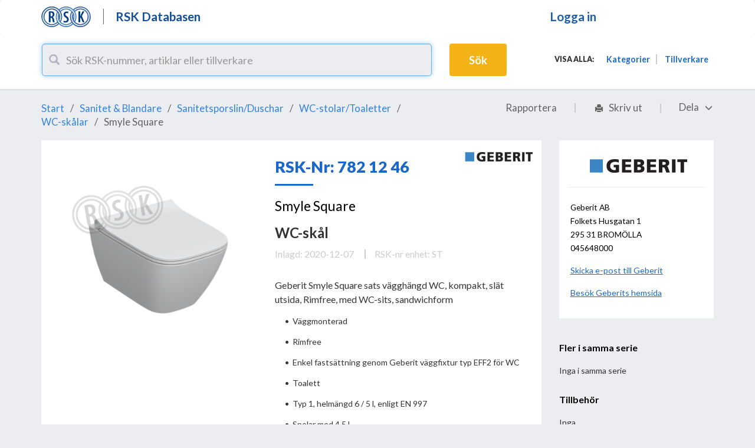

--- FILE ---
content_type: text/html; charset=utf-8
request_url: https://www.rskdatabasen.se/sok?Query=7821246
body_size: 97970
content:
<!DOCTYPE html>
<html prefix="og: http://ogp.me/ns#">
<head prefix="og: http://ogp.me/ns# fb: http://ogp.me/ns/fb#">
    <meta charset="utf-8" />
    <meta name="viewport" content="width=device-width, initial-scale=1.0">
    <meta http-equiv="X-UA-Compatible" content="IE=edge">
    <title>RSK Databasen S&#246;k</title>
    <link href='https://fonts.googleapis.com/css?family=Lato:400,700,900,300' rel='stylesheet' type='text/css'>
    <script src="/Scripts/jquery-3.7.1.js" type="text/javascript"></script>
    <link href="/Content/bundle?v=WKmS36WsloKnlFm9BApaFVe1-AwkXqy6pSO-nojg5Cs1" rel="stylesheet"/>

    <link href="/Content/css/bundle?v=jjY9LxV2IRDypqRMjXarb6VyuwFxl29HNnR51wcualY1" rel="stylesheet"/>

    
    <link href="/Content/Slider/css/slider.css?version=2" rel="stylesheet" />
    
    <script src="/bundles/modernizr?v=wBEWDufH_8Md-Pbioxomt90vm6tJN2Pyy9u9zHtWsPo1"></script>

    <link rel="apple-touch-icon" sizes="57x57" href="/apple-icon-57x57.png">
    <link rel="apple-touch-icon" sizes="60x60" href="/apple-icon-60x60.png">
    <link rel="apple-touch-icon" sizes="72x72" href="/apple-icon-72x72.png">
    <link rel="apple-touch-icon" sizes="76x76" href="/apple-icon-76x76.png">
    <link rel="apple-touch-icon" sizes="114x114" href="/apple-icon-114x114.png">
    <link rel="apple-touch-icon" sizes="120x120" href="/apple-icon-120x120.png">
    <link rel="apple-touch-icon" sizes="144x144" href="/apple-icon-144x144.png">
    <link rel="apple-touch-icon" sizes="152x152" href="/apple-icon-152x152.png">
    <link rel="apple-touch-icon" sizes="180x180" href="/apple-icon-180x180.png">
    <link rel="icon" type="image/png" sizes="192x192" href="/android-icon-192x192.png">
    <link rel="icon" type="image/png" sizes="32x32" href="/favicon-32x32.png">
    <link rel="icon" type="image/png" sizes="96x96" href="/favicon-96x96.png">
    <link rel="icon" type="image/png" sizes="16x16" href="/favicon-16x16.png">
    <link rel="manifest" href="/manifest.json">
    <meta name="msapplication-TileColor" content="#ffffff">
    <meta name="msapplication-TileImage" content="/ms-icon-144x144.png">
    <meta name="theme-color" content="#ffffff">
            <script type="text/javascript" src="//s7.addthis.com/js/300/addthis_widget.js#pubid=ra-5729a9b74cb6f94f"></script>

    
</head>

<body>
<div class="navbar">
    <div class="container" id="nav-box">
        <div class="row">
            <div class="col-md-11 col-xs-11">
                <div class="col-sm-11">
                    <div class="navbar-header">
                        <a class="navbar-brand" href="/">
                            <img src="/content/images/rsklogga.svg" />
                        </a>
                        <a href="/">
                            <div id="site-title-box">
                                <h2 class="site-title">RSK Databasen</h2>
                            </div>
                        </a>

                    </div>
                    <div id="loginContainer"  ng-controller="loginController" ng-init="init()" ng-cloak>
                        <div class="login logged-in" ng-class="{ 'open': m.showLogin }">
                            <a ng-show="m.IsAuthorized"  href="#islogin" ng-click="toggleLogin()">
                                <span ng-show="!m.IsLightContact"><span class="user-login">Inloggad som: </span> <span>{{m.username}} / {{m.ManufacturerName}}</span> <span class="glyphicon glyphicon-menu-down"></span></span>
                                <span ng-show="m.IsLightContact"><span class="user-login" ng-show="m.IsLightContact">Inloggad som: </span> <span>{{m.username}}</span> <span class="glyphicon glyphicon-menu-down"></span></span>
                                <img alt="Laddar" style="width: 50px" src="/Content/Images/loading_spinner.gif" ng-show="m.wait" />
                            </a>
                            <div id="islogin" ng-show="m.IsAuthorized" class="dropdown"  ng-class="{ 'open': m.showLogin }">
                                <div class="dropdown-menu sign" style="width: 600px">
                                    <div class="row">
                                        <div class="col-md-6"><strong>Användarnamn: </strong></div>
                                        <div class="col-md-6">{{m.username}} </div>
                                        <div class="col-md-6"><strong>E-post: </strong></div>
                                        <div class="col-md-6">{{m.email}} </div>
                                        <div class="col-md-6" ng-show="m.IsLightContactsEnabled"><strong>Företag: </strong></div>
                                        <div class="col-md-6" ng-show="m.IsLightContactsEnabled">{{m.Company}} </div>
                                        <div class="col-md-6" ng-show="m.IsLightContactsEnabled"><strong>Användarkategori: </strong></div>
                                        <div class="col-md-6" ng-show="m.IsLightContactsEnabled">{{m.CategoryType}} </div>
                                    </div>
                                    <div class="row" style="margin-top: 40px">
                                        <div class="col-md-6">
                                            <a href="" ng-click="logout()">Logga ut</a>
                                            <a ng-href="{{m.AccountSite}}" target="_blank" ng-show="m.IsAccountAdmin">
                                                Gå till Kontoadministration
                                                <span class="glyphicon glyphicon-menu-right"></span>
                                            </a>
                                        </div>
                                        <div class="col-md-6" ng-show="m.IsLightContactsEnabled">
                                            <a ng-href="/PrivacyNotice" target="_blank">Användarvillkor</a>
                                            <a href="#" ng-click="editLightContact()" ng-show="m.IsLightContact">Uppdatera profilen</a>
                                        </div>
                                    </div>
                                </div>
                            </div>
                        </div>
                        <div class="login" ng-class="{ 'open': m.showLogin }">
                            <a  href="#login" ng-click="toggleLogin()" ng-show="!m.IsAuthorized">
                                <span class="user-login">
                                    Logga in
                                    <img alt="Laddar" style="width: 50px" src="/Content/Images/loading_spinner.gif" ng-show="m.wait" />
                                </span>
                            </a>
                            <div id="login" ng-show="!m.IsAuthorized" class="dropdown" ng-class="{ 'open': m.showLogin }">
                                <div class="dropdown-menu sign">
                                    <div ng-show="!angular.isUndefinedOrNull(m.message)" style="color: red">
                                        {{m.message}}
                                    </div>
                                    <form ng-show="!m.forgotPwd && !m.messageSent">
                                        <fieldset>
                                            <label>E-post</label>
                                            <input type="text" ng-model="m.email">
                                            <label>Lösenord:</label>
                                            <input type="password" ng-model="m.password">
                                            <div ng-show="m.IsLightContactsEnabled"><input type="checkbox" ng-model="m.rememberMe" id="rememberMeCbx"><label for="rememberMeCbx" class="rememberMeText">Kom ihåg inloggningen på denna dator</label></div>
                                        </fieldset>
                                        <fieldset>
                                            <a href="#" ng-click="forgot(true)">Glömt lösenord</a>
                                            <a href="#" ng-click="showPrivacyNotice()">Villkorstext</a>
                                            <a href="#" ng-show="m.IsLightContactsEnabled"
                                               ng-click="registerLightContact()">Skapa konto</a>
                                            <button class="submit-btn" ng-click="login()">Logga in</button>
                                        </fieldset>
                                    </form>
                                    <div>
                                        <div ng-show="m.messageSent">
                                            Länken ar skickad. Följ instruktionerna i det mail som du fått.
                                            <fieldset>
                                                <button class="submit-btn" ng-click="messageSentOk()"> Ok</button>
                                            </fieldset>
                                        </div>

                                        <form ng-show="m.forgotPwd">

                                            <div class="error-message" ng-repeat="error in m.validationErrors">
                                                <p>{{error.Message}}</p>
                                            </div>
                                            <fieldset>
                                                <label>E-post</label>
                                                <input type="text" ng-model="m.email">
                                            </fieldset>
                                            <fieldset>
                                                <button class="submit-btn" ng-click="sendResetMail()">Skicka</button>
                                                <a class="back-to-login" href="#" ng-click="forgot(false)"><span>Tillbaka till inloggningen</span></a>
                                            </fieldset>
                                        </form>
                                    </div>

                                </div>
                            </div>
                        </div>
                    </div>
                </div>
            </div>
            <div class="col-md-1 col-xs-1" 
                 ng-controller="messagesController" ng-cloak
                 data-ng-init="init()">
                <div class="col-sm-1" ng-if="model.messages.length>0">
                    <a href="/Messages"  class="btn btn-light left" style="margin-top: 10px; background-color: white;">
                         <i class="glyphicon glyphicon-bell"></i> <span class="badge badge-light">{{model.messages.length}}</span>
                    </a>
                </div>
            </div>
        </div>

<div ng-controller="messagesController"
     data-ng-init="init()">
    <div class="row" ng-hide="model.IsMessageView">
        <div class="col-md-12 col-xs-12 col-sm-12" >
            <div class="navbar-header" style="width:100%">
                <div ng-repeat="message in model.messages"
                     ng-if="!message.isDismissed"
                     class="alert alert-info alert-dismissible">
                    <button type="button" class="close"
                            data-dismiss="alert"
                            aria-label="Close"
                            ng-click="dismissMessage(message.id)">
                        <span aria-hidden="true">&times;</span>
                    </button>
                    <div class="badge badge-pill" style="background-color: yellowgreen; margin-bottom: 10px; font-size: larger; ">
                        {{message.published.split('T')[0]}}
                    </div>
                    <h4 class="alert-heading">  {{message.title}}</h4>
                    <div ng-bind-html="message.message"></div>

                </div>

            </div>
        </div>
    </div>
</div>

    </div>
</div>
    <div class="body-content">
        

<div class="container-fluid" id="result">

<div ng-cloak ng-controller="searchBoxController"
     data-ng-init="init({&quot;Query&quot;:&quot;7821246&quot;,&quot;Brand&quot;:null,&quot;CategoryId&quot;:null,&quot;CategoryOldId&quot;:null,&quot;ManufacturerId&quot;:null,&quot;ActiveOnly&quot;:false,&quot;PicsOnly&quot;:false,&quot;Filter&quot;:{&quot;Categories&quot;:null,&quot;CategoriesOld&quot;:null,&quot;Manufacturers&quot;:null,&quot;Brands&quot;:null,&quot;Series&quot;:null,&quot;Models&quot;:null,&quot;Approvals&quot;:null,&quot;Documents&quot;:null,&quot;EtimClass&quot;:null,&quot;EtimFilters&quot;:null,&quot;BaseEtimFeatureFilters&quot;:null,&quot;ProductTypeNames&quot;:null},&quot;Sort&quot;:{&quot;SelectedSort&quot;:0},&quot;Pagination&quot;:{&quot;Page&quot;:1,&quot;PageSize&quot;:20},&quot;IsAuthorized&quot;:false,&quot;FeatureBaseEtimFeatureFilterIsEnabled&quot;:true,&quot;IsSelectedFiltersEnabledInSearchSite&quot;:true})">
    <div class="panel panel-default">
        <div class="panel-body">
            <div class="SearchBox">
                <div class="row">
                    <div class="col-md-7 col-sm-10 col-xs-12" id="search-input">
                        <p>
                            <div class="input-group">
                                <div class="icon-addon addon-lg">
                                    <input type="text" class="form-control" id="search"
                                           autofocus="autofocus" onfocus="this.value = this.value;"
                                           custom-autofocus
                                           placeholder="Sök RSK-nummer, artiklar eller tillverkare"
                                           ng-model="model.Query"
                                           ng-keyup="suggest()"
                                           ng-enter="search()"
                                           ng-blur="HideSuggestions()"
                                           ng-click="suggest()"
                                           focus-next="" />

                                    <button type="button" id="search-sm" class="btn btn-primary" ng-click="search()">
                                        <span id="btn-icon" class="glyphicon glyphicon-search"></span> <!--Button for small devices-->
                                    </button>
                                    <label for="search" id="btn-search" class="glyphicon glyphicon-search" rel="tooltip" title="search"></label>
                                    <!-- SEARCH SUGGESTION -->
                                    <div class="search-suggest-box">
                                        <div class="label label-default matching-products-label" ng-show="HasProductSuggestions()">Sökningen matchar {{model.TotalProductsCount}} produkter</div>
                                        <div class="search-suggestion-wrapper" ng-show="HasProductSuggestions()">
                                            <span class="label label-default">Produkter</span>
                                            <div class="search-suggestion search-suggestion-new">
                                                <ul ng-repeat="suggestion in model.ProductSuggestionGroup">
                                                    <li class="suggestion-productGroupRow">{{suggestion.ProductGroupName}}</li>
                                                    <li ng-repeat="item in suggestion.ProductTypeNames" class="suggestion-row" focus-next="" tabindex="0" ng-keyup="SelectSuggestionWithEnter($event,item,suggestion.ProductGroupId)" ng-click="SelectSuggestion(item, suggestion.ProductGroupId)">
                                                        <!-- Här ligger sökresultatet för produkter grupperade på produktgrupp / produkt -->
                                                        <a id="suggestion-active" title="{{item.ProductTypeName}}">
                                                            <span>{{item.ProductTypeName}}</span><span style="float: right;">{{item.Count}} st</span>
                                                        </a>
                                                    </li>
                                                </ul>
                                                <ul ng-repeat="suggestion in model.ProductSuggestions" ng-click="SelectSuggestion(suggestion)" style="color: black; cursor: pointer">
                                                    <li class="suggestion-row" focus-next="" tabindex="0" ng-keyup="SelectSuggestionWithEnter($event,suggestion)">
                                                        <!-- Här ligger sökresultatet för produkter (om högst 5 träffar) -->
                                                        <a id="suggestion-active" title="{{suggestion.Name}}">
                                                            <strong ng-bind-html="nameAsRaw(suggestion.RSKNummerCleaned)"></strong> - <span ng-bind-html="nameAsRaw(suggestion.ProductTypeCleaned)"></span> - <strong ng-bind-html="nameAsRaw(suggestion.NameCleaned)"></strong>
                                                        </a>
                                                    </li>
                                                </ul>
                                            </div>
                                        </div>
                                        <div class="search-suggestion-wrapper"
                                             ng-show="model.CategorySuggestions.length > 0">
                                            <span class="label label-default">Kategorier</span>
                                            <div class="search-suggestion">
                                                <ul ng-repeat="suggestion in model.CategorySuggestions"
                                                    ng-click="SelectSuggestion(suggestion)"
                                                    style="color: black">

                                                    <li class="suggestion-row" focus-next="" tabindex="0" ng-keyup="SelectSuggestionWithEnter($event,suggestion)">
                                                        <!-- Här ligger sökresultatet för kategorier -->
                                                        
                                                        <a id="suggestion-active" title="{{suggestion.Breadcrumbs}}">
                                                            
                                                            <span ng-bind-html="nameAsRaw(suggestion.BreadcrumbsCleaned)"></span>
                                                        </a>
                                                    </li>
                                                </ul>
                                            </div>
                                        </div>
                                        <div class="search-suggestion-wrapper" ng-show="model.ManufacturerSuggestions.length>0">
                                            <span class="label label-default">Tillverkare</span>
                                            <div class="search-suggestion">
                                                <ul ng-repeat="suggestion in model.ManufacturerSuggestions"
                                                    ng-click="SelectSuggestion(suggestion)"
                                                    style="color: black">

                                                    <li class="suggestion-row" focus-next="" tabindex="0" ng-keyup="SelectSuggestionWithEnter($event,suggestion)">
                                                        <!-- Här ligger sökresultatet för tillverkare -->
                                                        <a id="suggestion-active" ng-bind-html="nameAsRaw(suggestion.NameCleaned)"></a>
                                                    </li>
                                                </ul>
                                            </div>
                                        </div>
                                    </div>
                                </div>
                            </div>
                        </p>
                    </div>
                    <div class="col-md-1 col-sm-2 col-xs-2">
                        <button type="button" id="search-lg" class="btn btn-primary" value="Sök" ng-click="search()"> Sök </button> <!--Button for large devices-->
                    </div>
                        <div class="col-md-4 col-xs-12" id="sorting">
                            <p class="navtitle">Visa alla:</p>
                            <nav id="navlinks">
                                <a href="/Kategori">Kategorier</a>
                                <a href="/Tillverkare/">Tillverkare</a>
                            </nav>
                        </div>
                </div>
            </div>
        </div>
    </div>
</div>
</div>
<div class="container body-content">
    <div class="row" id="action-row">
        <div class="col-md-6 col-sm-10 col-xs-10" id="breadcrumbs">
            <nav>
<!-- breadcrumbs -->
<a class="link" href="/">Start</a>


        <span class="link">Sökresultat för "<em>7821246</em>"</span>

            </nav>
        </div>
        <div id="border-sm"></div>
    </div>
    <div id="full" class="row">

        <div class="filterrow-xs">
            <div class="col-md-10 col-sm-4 col-xs-12" id="options">
                <!-- OPTIONS dropdowns -->
<div class="dropdown" 
     ng-controller="sortOptionsController"
     data-ng-init="init({&quot;Breadcrumbs&quot;:{&quot;Items&quot;:[{&quot;Name&quot;:&quot;7821246&quot;,&quot;Url&quot;:null,&quot;IsQueryText&quot;:true}],&quot;IsCategorySearch&quot;:false,&quot;IsCategoryOldSearch&quot;:false,&quot;IsManufacturerSearch&quot;:false,&quot;IsProductSearch&quot;:true},&quot;Sort&quot;:{&quot;Items&quot;:[{&quot;Name&quot;:&quot;Relevans&quot;,&quot;Id&quot;:1,&quot;Selected&quot;:false},{&quot;Name&quot;:&quot;RSK-nummer&quot;,&quot;Id&quot;:2,&quot;Selected&quot;:false},{&quot;Name&quot;:&quot;Senast inlagd&quot;,&quot;Id&quot;:3,&quot;Selected&quot;:false}]},&quot;Search&quot;:{&quot;Query&quot;:&quot;7821246&quot;,&quot;Brand&quot;:null,&quot;CategoryId&quot;:null,&quot;CategoryOldId&quot;:null,&quot;ManufacturerId&quot;:null,&quot;ActiveOnly&quot;:false,&quot;PicsOnly&quot;:false,&quot;Filter&quot;:{&quot;Categories&quot;:null,&quot;CategoriesOld&quot;:null,&quot;Manufacturers&quot;:null,&quot;Brands&quot;:null,&quot;Series&quot;:null,&quot;Models&quot;:null,&quot;Approvals&quot;:null,&quot;Documents&quot;:null,&quot;EtimClass&quot;:null,&quot;EtimFilters&quot;:null,&quot;BaseEtimFeatureFilters&quot;:null,&quot;ProductTypeNames&quot;:null},&quot;Sort&quot;:{&quot;SelectedSort&quot;:0},&quot;Pagination&quot;:{&quot;Page&quot;:1,&quot;PageSize&quot;:20},&quot;IsAuthorized&quot;:false,&quot;FeatureBaseEtimFeatureFilterIsEnabled&quot;:true,&quot;IsSelectedFiltersEnabledInSearchSite&quot;:true},&quot;SideTitle&quot;:&quot;RSK Databasen S&#246;k&quot;})">
    <a class="link" role="button" data-toggle="dropdown">
        Sortera på
        <span class="glyphicon glyphicon-menu-down"></span>
    </a>
    <ul class="dropdown-menu">
        <li ng-repeat="item in Items">
            <a href="#" ng-click="changeSortOrder(item)">
                <i class="glyphicon glyphicon-ok" ng-show="IsSortKey(item)"></i>
                <span>
                    {{item.Name}}
                </span>
            </a>
        </li>
    </ul>
</div>


<div class="simple-filter-row"
     ng-controller="simpleFiltersController"
     data-ng-init="init()">
    <ul class="simple-filters">
        <li>
            <a href="#" class="link" ng-click="toggleActiveOnly()">
                <span class="checkbox-unchecked" ng-show="!ActiveOnly"></span>
                <span class="checkbox-checked" ng-show="ActiveOnly"></span>
                <span>Endast aktiva</span>
            </a>
        </li>
        <li>
            <a href="#" class="link" ng-click="togglePicsOnly()">
                <span class="checkbox-unchecked" ng-show="!PicsOnly"></span>
                <span class="checkbox-checked" ng-show="PicsOnly"></span>
                <span>Endast med bild</span>
            </a>
        </li>
    </ul>
</div>


            </div>
            <div class="col-md-2 col-sm-2 col-xs-3" id="filterviews">
                <!-- FILTER-ikoner-->
                <nav ng-controller="changeViewModeController"
                     data-ng-init="init(&quot;grid&quot;)">
                    <a class="link" ng-click="changeViewMode('list')"><span id="listicon" class="glyphicon glyphicon-align-justify"></span></a>
                    <a class="link" ng-click="changeViewMode('grid')"><span id="gridicon" class="glyphicon glyphicon-th-large"></span></a>
                </nav>
            </div>
        </div>

<div ng-cloak ng-controller="filtersController"
     data-ng-init="Init(false)" >
    
    <div id="filter-lg">
        <div class="col-md-12 selected-filters" ng-if="IsSelectedFiltersEnabledInSearchSite">
<span>
    <span ng-if="FiltersSelected">
        <h2>Valda filter</h2>
        <span ng-if="CategoryIsSelected(false)">
            <span class="alert alert-info" ng-click="ResetFilter(null,'Category')">
                <i class="glyphicon glyphicon-remove"></i>
                <p>Kategorier: {{SelectedCategoryFullName(false)}}</p>
            </span>
        </span>
        <span ng-repeat="filter in Filters.ProductTypeNames|filter:{Selected:true}">
            <span class="alert alert-info" ng-click="ResetFilter(filter, filter.filtername)">
                <i class="glyphicon glyphicon-remove"></i>
                <p>Produkt: {{filter.Name}}</p>
            </span>
        </span>
        <span ng-repeat="filter in Filters.Manufacturers|filter:{Selected:true}">
            <span class="alert alert-info" ng-click="ResetFilter(filter, filter.filtername)">
                <i class="glyphicon glyphicon-remove"></i>
                <p>Tillverkare: {{filter.Name}}</p>
            </span>
        </span>
        <span ng-repeat="filter in Filters.Brands|filter:{Selected:true}">
            <span class="alert alert-info" ng-click="ResetFilter(filter, filter.filtername)">
                <i class="glyphicon glyphicon-remove"></i>
                <p>Varumärken: {{filter.Name}}</p>
            </span>
        </span>
        <span ng-repeat="filter in Filters.Series|filter:{Selected:true}">
            <span class="alert alert-info" ng-click="ResetFilter(filter, filter.filtername)">
                <i class="glyphicon glyphicon-remove"></i>
                <p>Serie: {{filter.Name}}</p>
            </span>
        </span>
        <span ng-repeat="filter in Filters.Models|filter:{Selected:true}">
            <span class="alert alert-info" ng-click="ResetFilter(filter, filter.filtername)">
                <i class="glyphicon glyphicon-remove"></i>
                <p>Modell: {{filter.Name}}</p>
            </span>
        </span>
        <span ng-repeat="filter in Filters.Approvals|filter:{Selected:true}">
            <span class="alert alert-info" ng-click="ResetFilter(filter, filter.filtername)">
                <i class="glyphicon glyphicon-remove"></i>
                <p>Märkningar: {{filter.Name}}</p>
            </span>
        </span>
        <span ng-repeat="filter in Filters.Documents|filter:{Selected:true}">
            <span class="alert alert-info" ng-click="ResetFilter(filter, filter.filtername)">
                <i class="glyphicon glyphicon-remove"></i>
                <p>Dokument: {{filter.Name}}</p>
            </span>
        </span>
        <span ng-if="CategoryIsSelected(true)">
            <span class="alert alert-info" ng-click="ResetFilter(null,'CategoryOld')">
                <i class="glyphicon glyphicon-remove"></i>
                <p>RSK flik: {{SelectedCategoryFullName(true)}}</p>
            </span>
        </span>
        <span ng-repeat="filter in Filters.EtimClasses|filter:{Selected:true}">
            <span class="alert alert-info" ng-click="ResetFilter(filter, 'EtimClass')">
                <i class="glyphicon glyphicon-remove"></i>
                <p>ETIM-klass: {{filter.Name}}</p>
            </span>
        </span>
        <span ng-repeat="filter in GetConsolidatedEtimFeatureFilters()">
            <span ng-repeat="eFilter in filter.Items|filter:FilterEtimOnSelectedAndNotEmpty">
                <span class="alert alert-info" ng-click="ResetFilter(eFilter, 'EtimFeature')">
                    <i class="glyphicon glyphicon-remove"></i>
                    <p>Egenskaper: {{filter.Name}}: {{eFilter.Name}} {{eFilter.Unit}}</p>
                </span>
            </span>
        </span>
    </span>
</span>
        </div>

        <div class="col-md-3 col-xs-12">
            <div>
                <div class="filterbox">
                    
<div>
<div class="filter-head">

        <h2>Filter</h2>
        <p class="filter-info">Visar {{FilterCount}} av {{TotalCount}} artiklar</p>

        <span class="alert alert-info" 
              ng-click="ResetAllFilters()"
              ng-if="FiltersSelected">
           <i class="glyphicon glyphicon-remove"></i><p>Återställ filtrering</p> 
        </span>

</div>
    <div class="filter-content">
<div class="box">
    <h3 ng-click="ToggleFilterVisible('CategoryFilter')">
        Kategorier
            <i ng-class="{false: 'glyphicon glyphicon-plus' ,true:'glyphicon glyphicon-minus' }
                     [CategoryFilterVisible]"></i>
    </h3>
    
<div ng-show="CategoryFilterVisible">

    <ul ng-repeat="level1Category in Filters.Categories" class="level1filter"> <!-- LEVEL 1 -->
        <li class="checkbox">
            <input type="checkbox" id="category_{{level1Category.Id}}" name="category_{{level1Category.Id}}"
                   ng-model="level1Category.Selected"
                   ng-class="{'ActiveCheckbox': level1Category.Selected}"
                   ng-change="CategoriesFilterChanged(level1Category)">
            <label for="category_{{level1Category.Id}}" title="{{level1Category.Name}}">
                <span></span> <span class="name"> {{level1Category.Name}} </span>
            </label>
            <p class="category-count">({{level1Category.Count}})</p>
        </li>

        <!-- LEVEL 2 -->
        <ul ng-repeat="level2Category in level1Category.Children " class="level2filter" ng-show="level1Category.Expanded">
            <li class="checkbox">
                <input type="checkbox" id="category_{{level2Category.Id}}" name="category_{{level2Category.Id}}"
                       ng-model="level2Category.Selected"
                       ng-class="{'ActiveCheckbox': level2Category.Selected}"
                       ng-change="CategoriesFilterChanged(level2Category)">
                <label for="category_{{level2Category.Id}}" title="{{level2Category.Name}}">
                    <span></span> <span class="name"> {{level2Category.Name}}</span>
                </label>
                <p class="category-count">({{level2Category.Count}})</p>

            </li>

            <!-- LEVEL 3 -->
            <ul ng-repeat="level3Category in level2Category.Children " class="level3filter" ng-show="level2Category.Expanded">
                <li class="checkbox">
                    <input type="checkbox" id="category_{{level3Category.Id}}" name="category_{{level3Category.Id}}"
                           ng-model="level3Category.Selected"
                           ng-class="{'ActiveCheckbox': level3Category.Selected}"
                           ng-change="CategoriesFilterChanged(level3Category)">
                    <label for="category_{{level3Category.Id}}" title="{{level3Category.Name}}">
                        <span></span> <span class="name"> {{level3Category.Name}} </span>
                    </label>
                    <p class="category-count">({{level3Category.Count}})</p>
                </li>

                <!-- LEVEL 4 -->
                <ul ng-repeat="level4Category in level3Category.Children " class="level4filter" ng-show="level3Category.Expanded">
                    <li class="checkbox">
                        <input type="checkbox" id="category_{{level4Category.Id}}" name="category_{{level4Category.Id}}"
                               ng-model="level4Category.Selected"
                               ng-class="{'ActiveCheckbox': level4Category.Selected}"
                               ng-change="CategoriesFilterChanged(level4Category)">
                        <label for="category_{{level4Category.Id}}" title="{{level4Category.Name}}">
                            <span></span> <span class="name"> {{level4Category.Name}} </span>
                        </label>
                        <p class="category-count">({{level4Category.Count}})</p>
                    </li>
                </ul>
            </ul>
        </ul>
    </ul>

    <div style="clear:both"></div>
</div>
</div>


<div class="box one-level" ng-show="WholeBaseEtimFeatureFilterVisible && FeatureBaseEtimFeatureFilterIsEnabled && !(BaseEtimFeatureFiltersLoaded && BaseEtimFeatureFilters.length===0)">
    <h3 ng-click="ToggleFilterVisible('BaseEtimFeatureFilter')">
        Egenskaper<i ng-class="{false: 'glyphicon glyphicon-plus' ,true:'glyphicon glyphicon-minus' } [BaseEtimFeatureFilterVisible]"></i>
    </h3>

    <div ng-if="BaseEtimFeatureFilterVisible">

        <div ng-if="Filters.BaseEtimClasses.length > 0">
            <h3 ng-if="!EtimClassSelected">Välj ETIM-klass</h3>
            <ul ng-repeat="filter in Filters.BaseEtimClasses" class="level1filter">
                <li class="checkbox">
                    <input type="checkbox" id="etim_{{filter.Id}}" name="cb"
                           ng-model="filter.Selected"
                           ng-change="SelectBaseEtimClass()">
                    <label for="etim_{{filter.Id}}">
                        <span></span> <span class="name" title="{{filter.Name}}">{{filter.Name}}</span>
                    </label>
                    <p class="category-count"> ({{filter.Count}})</p>
                </li>
            </ul>
        </div>

        <div class="box-advancedfilter">
            <div ng-repeat="etimfilter in BaseEtimFeatureFilters" ng-if="EtimClassSelected || Filters.BaseEtimClasses.length === 0">
                <div class="level1filter checkboxDiv">
                    <p class="artnr" ng-click="ToggleEtimFeatureValuesVisible('Base', etimfilter.Id)" title="{{etimfilter.Name}}">{{etimfilter.Name}}</p>
                    <p class="chevron-etimfeature" ng-click="ToggleEtimFeatureValuesVisible('Base', etimfilter.Id)">
                        <span ng-show="ShowEtimFeatureValues('Base', etimfilter.Id)" class="glyphicon glyphicon-chevron-up"></span>
                        <span ng-show="!ShowEtimFeatureValues('Base', etimfilter.Id)" class="glyphicon glyphicon-chevron-down"></span>
                    </p>

                    <ul ng-show="ShowEtimFeatureValues('Base', etimfilter.Id)">
                        <li class="checkbox" ng-repeat="item in etimfilter.Items |filter:ShouldCheckboxBeVisable" title="{{item.Name}}">
                            <input type="checkbox" id="etimvalue_{{item.Id}}" name="etimvalue_{{item.Id}}"
                                   ng-model="item.Selected"
                                   ng-class="{'ActiveCheckbox': item.Selected}"
                                   ng-change="BEFChanged(true)">
                            <label class="checkboxLabel" for="etimvalue_{{item.Id}}" name="{{item.Name}}">
                                <span></span><span class="name">{{item.Name}} {{item.Unit}} </span>
                            </label>
                            <p class="category-count"> ({{item.Count}})</p>
                        </li>
                    </ul>
                </div>

            </div>
        </div>
        <div class="etim-missing" ng-if="BaseEtimFeatureFiltersLoaded && BaseEtimFeatureFilters.length===0">
            Artiklar saknar basegenskaper
        </div>
    </div>
</div>


<div class="box one-level">
    <h3 ng-click="ToggleFilterVisible('ProductTypeNamesFilter')">
        Produkt<i ng-class="{false: 'glyphicon glyphicon-plus' ,true:'glyphicon glyphicon-minus' } [ProductTypeNamesFilterVisible]"></i>
    </h3>

    <div ng-if="ProductTypeNamesFilterVisible" class="level1filter">
        
        <input ng-show="ToggleShowMoreProductTypeNames"
               type="text" ng-model="ProductsSearch" placeholder="Filtrera produkter"
               style="width: 100%; padding: 10px; border-radius: 15px; border: 1px solid #ccc; box-sizing: border-box;"/>

        <ul ng-repeat="filter in Filters.ProductTypeNames | filter:ProductsSearch |filter :IsRowHiddenToggle">
            <li class="checkbox">
                <input type="checkbox" id="brands_{{filter.Id}}"
                       ng-model="filter.Selected"
                       ng-class="{'ActiveCheckbox': Selected}"
                       ng-change="FilterChanged('ProductTypeNames')">
                <label for="brands_{{filter.Id}}" title="{{filter.Name}}">
                    <span></span>
                    <p>{{filter.Name}}</p>
                </label>
                <p class="category-count"> ({{filter.Count}}) </p>
            </li>
        </ul>

        <div ng-if="Filters.ProductTypeNames.length>5" class="show-more">
            <a ng-if="ToggleShowMoreProductTypeNames" ng-click="ToggleShowMore('ProductTypeNames')"><span class="glyphicon glyphicon-chevron-up"></span>Visa färre</a>
            <a ng-if="!ToggleShowMoreProductTypeNames" ng-click="ToggleShowMore('ProductTypeNames')"><span class="glyphicon glyphicon-chevron-down"></span>Visa fler</a>
        </div>
        <div style="clear:both"></div>
    </div>
</div>



<div class="box one-level">
    <h3>
        Tillverkare<i ng-class="{false: 'glyphicon glyphicon-plus' ,true:'glyphicon glyphicon-minus' }
                     [ManufacturerFilterVisible]" ng-click="ToggleFilterVisible('ManufacturerFilter')"></i>
   </h3>

    <div ng-if="ManufacturerFilterVisible" class="level1filter">
        <input ng-show="ToggleShowMoreManufacturers"
            type="text" ng-model="ManufacturerSearch" placeholder="Filtrera tillverkare"
        style="width: 100%; padding: 10px; border-radius: 15px; border: 1px solid #ccc; box-sizing: border-box;"/>
        <ul ng-repeat="filter in Filters.Manufacturers | filter:ManufacturerSearch | filter:IsRowHiddenToggle">

            <li class="checkbox">
                <input type="checkbox" id="manufacturer_{{filter.Id}}"
                       ng-model="filter.Selected"
                       ng-class="{'ActiveCheckbox': Selected}"
                       ng-change="FilterChanged('Manufacturers')">
                <label for="manufacturer_{{filter.Id}}" title="{{filter.Name}}">
                    <span></span>
                    <p>{{filter.Name}}</p>
                </label>
                <p class="category-count">({{filter.Count}})</p>
            </li>
        </ul>
        <div ng-if="Filters.Manufacturers.length>5" class="show-more">
            <a ng-if="ToggleShowMoreManufacturers" ng-click="ToggleShowMore('Manufacturers')"><span class="glyphicon glyphicon-chevron-up"></span>Visa färre</a>
            <a ng-if="!ToggleShowMoreManufacturers" ng-click="ToggleShowMore('Manufacturers')"><span class="glyphicon glyphicon-chevron-down"></span>Visa fler</a>
        </div>
        <div style="clear:both"></div>
    </div>
</div>
<div class="box one-level">
    <h3 ng-click="ToggleFilterVisible('BrandsFilter')">
        Varumärken<i ng-class="{false: 'glyphicon glyphicon-plus' ,true:'glyphicon glyphicon-minus' } [BrandsFilterVisible]"></i>
    </h3>

    <div ng-if="BrandsFilterVisible" class="level1filter">
        <ul ng-repeat="filter in Filters.Brands|filter :IsRowHiddenToggle">
            <li class="checkbox">
                <input type="checkbox" id="brands_{{filter.Id}}"
                       ng-model="filter.Selected"
                       ng-class="{'ActiveCheckbox': Selected}"
                       ng-change="FilterChanged('Brands')">
                <label for="brands_{{filter.Id}}" title="{{filter.Name}}">
                    <span></span> <p>{{filter.Name}}</p>
                </label>
                <p class="category-count"> ({{filter.Count}}) </p>
            </li>
        </ul>

        <div ng-if="Filters.Brands.length>5" class="show-more">
            <a ng-if="ToggleShowMoreBrands" ng-click="ToggleShowMore('Brands')"><span class="glyphicon glyphicon-chevron-up"></span>Visa färre</a>
            <a ng-if="!ToggleShowMoreBrands" ng-click="ToggleShowMore('Brands')"><span class="glyphicon glyphicon-chevron-down"></span>Visa fler</a>
        </div>
        <div style="clear:both"></div>

        <h5 ng-if="SeriesFilterVisible && Filters.Series.length>0">
            Serie
        </h5>

        <div ng-if="SeriesFilterVisible && Filters.Series.length>0" class="level1filter">
            <ul ng-repeat="filter in Filters.Series|filter :IsRowHiddenToggle">
                <li class="checkbox">
                    <input type="checkbox" id="series_{{filter.Id}}"
                           ng-model="filter.Selected"
                           ng-class="{'ActiveCheckbox': Selected}"
                           ng-change="FilterChanged('Series')">
                    <label for="series_{{filter.Id}}" title="{{filter.Name}}">
                        <span></span> <p>{{filter.Name}}</p>
                    </label>
                    <p class="category-count"> ({{filter.Count}}) </p>
                </li>
            </ul>
        </div>

        <div ng-if="Filters.Series.length>5 && SeriesFilterVisible" class="show-more">
            <a ng-if="ToggleShowMoreSeries" ng-click="ToggleShowMore('Series')"><span class="glyphicon glyphicon-chevron-up"></span>Visa färre</a>
            <a ng-if="!ToggleShowMoreSeries" ng-click="ToggleShowMore('Series')"><span class="glyphicon glyphicon-chevron-down"></span>Visa fler</a>
        </div>
        <div style="clear:both"></div>

        <h5 ng-if="ModelsFilterVisible && Filters.Models.length>0">
            Modell
        </h5>

        <div ng-if="ModelsFilterVisible && Filters.Models.length>0" class="level1filter">
            <ul ng-repeat="filter in Filters.Models|filter :IsRowHiddenToggle">
                <li class="checkbox">
                    <input type="checkbox" id="models_{{filter.Id}}"
                           ng-model="filter.Selected"
                           ng-class="{'ActiveCheckbox': Selected}"
                           ng-change="FilterChanged('Models')">
                    <label for="models_{{filter.Id}}" title="{{filter.Name}}">
                        <span></span> <p>{{filter.Name}}</p>
                    </label>
                    <p class="category-count"> ({{filter.Count}}) </p>
                </li>
            </ul>
        </div>

        <div ng-if="Filters.Models.length>5 && ModelsFilterVisible" class="show-more">
            <a ng-if="ToggleShowMoreModels" ng-click="ToggleShowMore('Models')"><span class="glyphicon glyphicon-chevron-up"></span>Visa färre</a>
            <a ng-if="!ToggleShowMoreModels" ng-click="ToggleShowMore('Models')"><span class="glyphicon glyphicon-chevron-down"></span>Visa fler</a>
        </div>
        <div style="clear:both"></div>

    </div>
</div>


<div class="box one-level">
    <h3 ng-click="ToggleFilterVisible('ApprovalsFilter')">
        Märkningar
        <i ng-class="{false: 'glyphicon glyphicon-plus' ,true:'glyphicon glyphicon-minus' } [ApprovalsFilterVisible]"></i>
    </h3>
    

    <div ng-show="ApprovalsFilterVisible" class="level1filter">
        <ul ng-repeat="filter in Filters.Approvals">
            <li class="checkbox">
                <input type="checkbox" id="approvals_{{filter.Id}}"
                       ng-model="filter.Selected"
                       ng-class="{'ActiveCheckbox': Selected}"
                       ng-change="FilterChanged('Approvals')">
                <label for="approvals_{{filter.Id}}" title="{{filter.Name}}">
                    <span></span><p>{{filter.Name}}</p>
                </label>
                <p class="category-count">({{filter.Count}}) </p>
            </li>
        </ul>
    </div>
</div>
<div class="box one-level">
    <h3 ng-click="ToggleFilterVisible('DocumentsFilter')">
        Dokument<i ng-class="{false: 'glyphicon glyphicon-plus' ,true:'glyphicon glyphicon-minus' } [DocumentsFilterVisible]"></i>
    </h3>
    

    <div ng-if="DocumentsFilterVisible" class="level1filter">
        <ul ng-repeat="filter in Filters.Documents|filter :IsRowHiddenToggle">
            <li class="checkbox">
                <input type="checkbox" id="documents_{{filter.Id}}"
                       ng-model="filter.Selected"
                       ng-class="{'ActiveCheckbox': Selected}"
                       ng-change="FilterChanged('Documents')">
                <label for="documents_{{filter.Id}}" title="{{filter.Name}}">
                    <span></span> <p>{{filter.Name}}</p>
                </label>
                <p class="category-count"> ({{filter.Count}}) </p>
            </li>
        </ul>

        <div ng-if="Filters.Documents.length>5" class="show-more">
            <a ng-if="ToggleShowMoreDocuments" ng-click="ToggleShowMore('Documents')"><span class="glyphicon glyphicon-chevron-up"></span>Visa färre</a>
            <a ng-if="!ToggleShowMoreDocuments" ng-click="ToggleShowMore('Documents')"><span class="glyphicon glyphicon-chevron-down"></span>Visa fler</a>
        </div>
        <div style="clear:both"></div>
    </div>
</div>


<div class="box" ng-show="Filters.CategoriesOld.length > 0">
    <h3 ng-click="ToggleFilterVisible('CategoryOldFilter')">
        RSK flik
        <i ng-class="{false: 'glyphicon glyphicon-plus' ,true:'glyphicon glyphicon-minus' }
                     [CategoryOldFilterVisible]"></i>
    </h3>
    <div ng-show="CategoryOldFilterVisible">

        <ul ng-repeat="level1Category in Filters.CategoriesOld" class="level1filter">
            <!-- LEVEL 1 -->
            <li class="checkbox">
                <input type="checkbox" id="categoryOld_{{level1Category.Id}}" name="categoryOld_{{level1Category.Id}}"
                       ng-model="level1Category.Selected"
                       ng-class="{'ActiveCheckbox': level1Category.Selected}"
                       ng-change="CategoriesOldFilterChanged(level1Category)">
                <label for="categoryOld_{{level1Category.Id}}" title="{{level1Category.Name}}">
                    <span></span> <span class="name"> {{level1Category.Name}} </span>
                </label>
                <p class="category-count">({{level1Category.Count}})</p>
            </li>

            <!-- LEVEL 2 -->
            <ul ng-repeat="level2Category in level1Category.Children " class="level2filter" ng-show="level1Category.Expanded">
                <li class="checkbox">
                    <input type="checkbox" id="categoryOld_{{level2Category.Id}}" name="categoryOld_{{level2Category.Id}}"
                           ng-model="level2Category.Selected"
                           ng-class="{'ActiveCheckbox': level2Category.Selected}"
                           ng-change="CategoriesOldFilterChanged(level2Category)">
                    <label for="categoryOld_{{level2Category.Id}}" title="{{level2Category.Name}}">
                        <span></span> <span class="name"> {{level2Category.Name}}</span>
                    </label>
                    <p class="category-count">({{level2Category.Count}})</p>

                </li>

                <!-- LEVEL 3 -->
                <ul ng-repeat="level3Category in level2Category.Children " class="level3filter" ng-show="level2Category.Expanded">
                    <li class="checkbox">
                        <input type="checkbox" id="categoryOld_{{level3Category.Id}}" name="categoryOld_{{level3Category.Id}}"
                               ng-model="level3Category.Selected"
                               ng-class="{'ActiveCheckbox': level3Category.Selected}"
                               ng-change="CategoriesOldFilterChanged(level3Category)">
                        <label for="categoryOld_{{level3Category.Id}}" title="{{level3Category.Name}}">
                            <span></span> <span class="name"> {{level3Category.Name}} </span>
                        </label>
                        <p class="category-count">({{level3Category.Count}})</p>
                    </li>

                    <!-- LEVEL 4 -->
                    <ul ng-repeat="level4Category in level3Category.Children " class="level4filter" ng-show="level3Category.Expanded">
                        <li class="checkbox">
                            <input type="checkbox" id="categoryOld_{{level4Category.Id}}" name="categoryOld_{{level4Category.Id}}"
                                   ng-model="level4Category.Selected"
                                   ng-class="{'ActiveCheckbox': level4Category.Selected}"
                                   ng-change="CategoriesOldFilterChanged(level4Category)">
                            <label for="categoryOld_{{level4Category.Id}}" title="{{level4Category.Name}}">
                                <span></span> <span class="name"> {{level4Category.Name}} </span>
                            </label>
                            <p class="category-count">({{level4Category.Count}})</p>
                        </li>
                    </ul>
                </ul>
            </ul>
        </ul>

        <div style="clear:both"></div>
    </div>
</div>
    </div>

    <div class="filter-content advanced">

<div class="box one-level">
    <h3 ng-click="ToggleFilterVisible('EtimFilter')">
        Produktegenskaper<i ng-class="{false: 'glyphicon glyphicon-plus' ,true:'glyphicon glyphicon-minus' } [EtimFilterVisible]"></i>
    </h3>

    <div ng-if="EtimFilterVisible">

        <div ng-if="EtimClassSelected" ng-click="ResetEtimFilters()">
            <ul class="level1filter">
                <li class="checkbox">
                    <input type="checkbox" id="etim_{{SelectedEtimClass.Id}}"
                           ng-model="SelectedEtimClass.Selected"
                           ng-change="SelectEtimClass()">
                    <label for="etim_{{SelectedEtimClass.Id}}" title="{{SelectedEtimClass.Name}}">
                        <span></span><span class="name"> {{SelectedEtimClass.Name}}</span>
                    </label>
                    <p class="category-count">({{SelectedEtimClass.Count}})</p>
                </li>
            </ul>
        </div>

        <div class="box-advancedfilter">
            <div ng-repeat="etimfilter in EtimFilters">

                <div class="level1filter checkboxDiv">
                    <p class="artnr" ng-click="ToggleEtimFeatureValuesVisible(SelectedEtimClass.Id, etimfilter.Id)" title="{{etimfilter.Name}}">{{etimfilter.Name}}</p>
                    <p class="chevron-etimfeature" ng-click="ToggleEtimFeatureValuesVisible(SelectedEtimClass.Id, etimfilter.Id)" >
                        <span ng-show="ShowEtimFeatureValues(SelectedEtimClass.Id, etimfilter.Id)" class="glyphicon glyphicon-chevron-up"></span>
                        <span ng-show="!ShowEtimFeatureValues(SelectedEtimClass.Id, etimfilter.Id)" class="glyphicon glyphicon-chevron-down"></span>
                    </p>
                    
                    <ul ng-show="ShowEtimFeatureValues(SelectedEtimClass.Id, etimfilter.Id)">
                        <li class="checkbox" ng-repeat="item in etimfilter.Items |filter:ShouldCheckboxBeVisable" title="{{item.Name}}">
                            <input type="checkbox" id="etimvalue_{{item.Id}}" name="etimvalue_{{item.Id}}"
                                   ng-model="item.Selected"
                                   ng-class="{'ActiveCheckbox': item.Selected}"
                                   ng-change="EFChanged(true)">
                            <label class="checkboxLabel" for="etimvalue_{{item.Id}}" name="{{item.Name}}">
                                <span></span><span class="name">{{item.Name}} {{item.Unit}} </span>
                            </label>
                            <p class="category-count"> ({{item.Count}})</p>
                        </li>
                    </ul>
                </div>

            </div>
         </div>

        <div ng-if="!EtimClassSelected">
            <h3>Välj ETIM-klass</h3>
            <ul ng-repeat="filter in Filters.EtimClasses" class="level1filter">
                <li class="checkbox">
                    <input type="checkbox" id="etim_{{filter.Id}}" name="cb"
                           ng-model="filter.Selected"
                           ng-change="SelectEtimClass()">
                    <label for="etim_{{filter.Id}}">
                        <span></span> <span class="name" title="{{filter.Name}}">{{filter.Name}}</span>
                    </label>
                    <p class="category-count"> ({{filter.Count}})</p>
                </li>
            </ul>
        </div>
        <div class="etim-missing" ng-if="EtimFiltersLoaded && EtimClassSelected && EtimFilters.length===0">
            Artiklar saknar egenskaper
        </div>
    </div>
</div>

    </div>

</div>

                </div>
            </div>

        </div>
    </div>
   
    <div id="filter-responsive">
        <div class="col-md-12 selected-filters" ng-if="FiltersSelected && IsSelectedFiltersEnabledInSearchSite">
<span>
    <span ng-if="FiltersSelected">
        <h2>Valda filter</h2>
        <span ng-if="CategoryIsSelected(false)">
            <span class="alert alert-info" ng-click="ResetFilter(null,'Category')">
                <i class="glyphicon glyphicon-remove"></i>
                <p>Kategorier: {{SelectedCategoryFullName(false)}}</p>
            </span>
        </span>
        <span ng-repeat="filter in Filters.ProductTypeNames|filter:{Selected:true}">
            <span class="alert alert-info" ng-click="ResetFilter(filter, filter.filtername)">
                <i class="glyphicon glyphicon-remove"></i>
                <p>Produkt: {{filter.Name}}</p>
            </span>
        </span>
        <span ng-repeat="filter in Filters.Manufacturers|filter:{Selected:true}">
            <span class="alert alert-info" ng-click="ResetFilter(filter, filter.filtername)">
                <i class="glyphicon glyphicon-remove"></i>
                <p>Tillverkare: {{filter.Name}}</p>
            </span>
        </span>
        <span ng-repeat="filter in Filters.Brands|filter:{Selected:true}">
            <span class="alert alert-info" ng-click="ResetFilter(filter, filter.filtername)">
                <i class="glyphicon glyphicon-remove"></i>
                <p>Varumärken: {{filter.Name}}</p>
            </span>
        </span>
        <span ng-repeat="filter in Filters.Series|filter:{Selected:true}">
            <span class="alert alert-info" ng-click="ResetFilter(filter, filter.filtername)">
                <i class="glyphicon glyphicon-remove"></i>
                <p>Serie: {{filter.Name}}</p>
            </span>
        </span>
        <span ng-repeat="filter in Filters.Models|filter:{Selected:true}">
            <span class="alert alert-info" ng-click="ResetFilter(filter, filter.filtername)">
                <i class="glyphicon glyphicon-remove"></i>
                <p>Modell: {{filter.Name}}</p>
            </span>
        </span>
        <span ng-repeat="filter in Filters.Approvals|filter:{Selected:true}">
            <span class="alert alert-info" ng-click="ResetFilter(filter, filter.filtername)">
                <i class="glyphicon glyphicon-remove"></i>
                <p>Märkningar: {{filter.Name}}</p>
            </span>
        </span>
        <span ng-repeat="filter in Filters.Documents|filter:{Selected:true}">
            <span class="alert alert-info" ng-click="ResetFilter(filter, filter.filtername)">
                <i class="glyphicon glyphicon-remove"></i>
                <p>Dokument: {{filter.Name}}</p>
            </span>
        </span>
        <span ng-if="CategoryIsSelected(true)">
            <span class="alert alert-info" ng-click="ResetFilter(null,'CategoryOld')">
                <i class="glyphicon glyphicon-remove"></i>
                <p>RSK flik: {{SelectedCategoryFullName(true)}}</p>
            </span>
        </span>
        <span ng-repeat="filter in Filters.EtimClasses|filter:{Selected:true}">
            <span class="alert alert-info" ng-click="ResetFilter(filter, 'EtimClass')">
                <i class="glyphicon glyphicon-remove"></i>
                <p>ETIM-klass: {{filter.Name}}</p>
            </span>
        </span>
        <span ng-repeat="filter in GetConsolidatedEtimFeatureFilters()">
            <span ng-repeat="eFilter in filter.Items|filter:FilterEtimOnSelectedAndNotEmpty">
                <span class="alert alert-info" ng-click="ResetFilter(eFilter, 'EtimFeature')">
                    <i class="glyphicon glyphicon-remove"></i>
                    <p>Egenskaper: {{filter.Name}}: {{eFilter.Name}} {{eFilter.Unit}}</p>
                </span>
            </span>
        </span>
    </span>
</span>
        </div>

        <div class="col-md-3 col-xs-12">

            <div>
                <div class="showfilter col-xs-12">
                    <h2>
                        Filter
                    </h2>
                    <span ng-click="ToggleFilterVisible('FilterBox')" ng-class="{false: 'glyphicon glyphicon-plus' ,true:'glyphicon glyphicon-minus' }
                         [FiltersVisible]"></span>
                </div>

                <div class="filterbox" ng-if="FiltersVisible">
                    
<div>
<div class="filter-head">

        <h2>Filter</h2>
        <p class="filter-info">Visar {{FilterCount}} av {{TotalCount}} artiklar</p>

        <span class="alert alert-info" 
              ng-click="ResetAllFilters()"
              ng-if="FiltersSelected">
           <i class="glyphicon glyphicon-remove"></i><p>Återställ filtrering</p> 
        </span>

</div>
    <div class="filter-content">
<div class="box">
    <h3 ng-click="ToggleFilterVisible('CategoryFilter')">
        Kategorier
            <i ng-class="{false: 'glyphicon glyphicon-plus' ,true:'glyphicon glyphicon-minus' }
                     [CategoryFilterVisible]"></i>
    </h3>
    
<div ng-show="CategoryFilterVisible">

    <ul ng-repeat="level1Category in Filters.Categories" class="level1filter"> <!-- LEVEL 1 -->
        <li class="checkbox">
            <input type="checkbox" id="category_{{level1Category.Id}}" name="category_{{level1Category.Id}}"
                   ng-model="level1Category.Selected"
                   ng-class="{'ActiveCheckbox': level1Category.Selected}"
                   ng-change="CategoriesFilterChanged(level1Category)">
            <label for="category_{{level1Category.Id}}" title="{{level1Category.Name}}">
                <span></span> <span class="name"> {{level1Category.Name}} </span>
            </label>
            <p class="category-count">({{level1Category.Count}})</p>
        </li>

        <!-- LEVEL 2 -->
        <ul ng-repeat="level2Category in level1Category.Children " class="level2filter" ng-show="level1Category.Expanded">
            <li class="checkbox">
                <input type="checkbox" id="category_{{level2Category.Id}}" name="category_{{level2Category.Id}}"
                       ng-model="level2Category.Selected"
                       ng-class="{'ActiveCheckbox': level2Category.Selected}"
                       ng-change="CategoriesFilterChanged(level2Category)">
                <label for="category_{{level2Category.Id}}" title="{{level2Category.Name}}">
                    <span></span> <span class="name"> {{level2Category.Name}}</span>
                </label>
                <p class="category-count">({{level2Category.Count}})</p>

            </li>

            <!-- LEVEL 3 -->
            <ul ng-repeat="level3Category in level2Category.Children " class="level3filter" ng-show="level2Category.Expanded">
                <li class="checkbox">
                    <input type="checkbox" id="category_{{level3Category.Id}}" name="category_{{level3Category.Id}}"
                           ng-model="level3Category.Selected"
                           ng-class="{'ActiveCheckbox': level3Category.Selected}"
                           ng-change="CategoriesFilterChanged(level3Category)">
                    <label for="category_{{level3Category.Id}}" title="{{level3Category.Name}}">
                        <span></span> <span class="name"> {{level3Category.Name}} </span>
                    </label>
                    <p class="category-count">({{level3Category.Count}})</p>
                </li>

                <!-- LEVEL 4 -->
                <ul ng-repeat="level4Category in level3Category.Children " class="level4filter" ng-show="level3Category.Expanded">
                    <li class="checkbox">
                        <input type="checkbox" id="category_{{level4Category.Id}}" name="category_{{level4Category.Id}}"
                               ng-model="level4Category.Selected"
                               ng-class="{'ActiveCheckbox': level4Category.Selected}"
                               ng-change="CategoriesFilterChanged(level4Category)">
                        <label for="category_{{level4Category.Id}}" title="{{level4Category.Name}}">
                            <span></span> <span class="name"> {{level4Category.Name}} </span>
                        </label>
                        <p class="category-count">({{level4Category.Count}})</p>
                    </li>
                </ul>
            </ul>
        </ul>
    </ul>

    <div style="clear:both"></div>
</div>
</div>


<div class="box one-level" ng-show="WholeBaseEtimFeatureFilterVisible && FeatureBaseEtimFeatureFilterIsEnabled && !(BaseEtimFeatureFiltersLoaded && BaseEtimFeatureFilters.length===0)">
    <h3 ng-click="ToggleFilterVisible('BaseEtimFeatureFilter')">
        Egenskaper<i ng-class="{false: 'glyphicon glyphicon-plus' ,true:'glyphicon glyphicon-minus' } [BaseEtimFeatureFilterVisible]"></i>
    </h3>

    <div ng-if="BaseEtimFeatureFilterVisible">

        <div ng-if="Filters.BaseEtimClasses.length > 0">
            <h3 ng-if="!EtimClassSelected">Välj ETIM-klass</h3>
            <ul ng-repeat="filter in Filters.BaseEtimClasses" class="level1filter">
                <li class="checkbox">
                    <input type="checkbox" id="etim_{{filter.Id}}" name="cb"
                           ng-model="filter.Selected"
                           ng-change="SelectBaseEtimClass()">
                    <label for="etim_{{filter.Id}}">
                        <span></span> <span class="name" title="{{filter.Name}}">{{filter.Name}}</span>
                    </label>
                    <p class="category-count"> ({{filter.Count}})</p>
                </li>
            </ul>
        </div>

        <div class="box-advancedfilter">
            <div ng-repeat="etimfilter in BaseEtimFeatureFilters" ng-if="EtimClassSelected || Filters.BaseEtimClasses.length === 0">
                <div class="level1filter checkboxDiv">
                    <p class="artnr" ng-click="ToggleEtimFeatureValuesVisible('Base', etimfilter.Id)" title="{{etimfilter.Name}}">{{etimfilter.Name}}</p>
                    <p class="chevron-etimfeature" ng-click="ToggleEtimFeatureValuesVisible('Base', etimfilter.Id)">
                        <span ng-show="ShowEtimFeatureValues('Base', etimfilter.Id)" class="glyphicon glyphicon-chevron-up"></span>
                        <span ng-show="!ShowEtimFeatureValues('Base', etimfilter.Id)" class="glyphicon glyphicon-chevron-down"></span>
                    </p>

                    <ul ng-show="ShowEtimFeatureValues('Base', etimfilter.Id)">
                        <li class="checkbox" ng-repeat="item in etimfilter.Items |filter:ShouldCheckboxBeVisable" title="{{item.Name}}">
                            <input type="checkbox" id="etimvalue_{{item.Id}}" name="etimvalue_{{item.Id}}"
                                   ng-model="item.Selected"
                                   ng-class="{'ActiveCheckbox': item.Selected}"
                                   ng-change="BEFChanged(true)">
                            <label class="checkboxLabel" for="etimvalue_{{item.Id}}" name="{{item.Name}}">
                                <span></span><span class="name">{{item.Name}} {{item.Unit}} </span>
                            </label>
                            <p class="category-count"> ({{item.Count}})</p>
                        </li>
                    </ul>
                </div>

            </div>
        </div>
        <div class="etim-missing" ng-if="BaseEtimFeatureFiltersLoaded && BaseEtimFeatureFilters.length===0">
            Artiklar saknar basegenskaper
        </div>
    </div>
</div>


<div class="box one-level">
    <h3 ng-click="ToggleFilterVisible('ProductTypeNamesFilter')">
        Produkt<i ng-class="{false: 'glyphicon glyphicon-plus' ,true:'glyphicon glyphicon-minus' } [ProductTypeNamesFilterVisible]"></i>
    </h3>

    <div ng-if="ProductTypeNamesFilterVisible" class="level1filter">
        
        <input ng-show="ToggleShowMoreProductTypeNames"
               type="text" ng-model="ProductsSearch" placeholder="Filtrera produkter"
               style="width: 100%; padding: 10px; border-radius: 15px; border: 1px solid #ccc; box-sizing: border-box;"/>

        <ul ng-repeat="filter in Filters.ProductTypeNames | filter:ProductsSearch |filter :IsRowHiddenToggle">
            <li class="checkbox">
                <input type="checkbox" id="brands_{{filter.Id}}"
                       ng-model="filter.Selected"
                       ng-class="{'ActiveCheckbox': Selected}"
                       ng-change="FilterChanged('ProductTypeNames')">
                <label for="brands_{{filter.Id}}" title="{{filter.Name}}">
                    <span></span>
                    <p>{{filter.Name}}</p>
                </label>
                <p class="category-count"> ({{filter.Count}}) </p>
            </li>
        </ul>

        <div ng-if="Filters.ProductTypeNames.length>5" class="show-more">
            <a ng-if="ToggleShowMoreProductTypeNames" ng-click="ToggleShowMore('ProductTypeNames')"><span class="glyphicon glyphicon-chevron-up"></span>Visa färre</a>
            <a ng-if="!ToggleShowMoreProductTypeNames" ng-click="ToggleShowMore('ProductTypeNames')"><span class="glyphicon glyphicon-chevron-down"></span>Visa fler</a>
        </div>
        <div style="clear:both"></div>
    </div>
</div>



<div class="box one-level">
    <h3>
        Tillverkare<i ng-class="{false: 'glyphicon glyphicon-plus' ,true:'glyphicon glyphicon-minus' }
                     [ManufacturerFilterVisible]" ng-click="ToggleFilterVisible('ManufacturerFilter')"></i>
   </h3>

    <div ng-if="ManufacturerFilterVisible" class="level1filter">
        <input ng-show="ToggleShowMoreManufacturers"
            type="text" ng-model="ManufacturerSearch" placeholder="Filtrera tillverkare"
        style="width: 100%; padding: 10px; border-radius: 15px; border: 1px solid #ccc; box-sizing: border-box;"/>
        <ul ng-repeat="filter in Filters.Manufacturers | filter:ManufacturerSearch | filter:IsRowHiddenToggle">

            <li class="checkbox">
                <input type="checkbox" id="manufacturer_{{filter.Id}}"
                       ng-model="filter.Selected"
                       ng-class="{'ActiveCheckbox': Selected}"
                       ng-change="FilterChanged('Manufacturers')">
                <label for="manufacturer_{{filter.Id}}" title="{{filter.Name}}">
                    <span></span>
                    <p>{{filter.Name}}</p>
                </label>
                <p class="category-count">({{filter.Count}})</p>
            </li>
        </ul>
        <div ng-if="Filters.Manufacturers.length>5" class="show-more">
            <a ng-if="ToggleShowMoreManufacturers" ng-click="ToggleShowMore('Manufacturers')"><span class="glyphicon glyphicon-chevron-up"></span>Visa färre</a>
            <a ng-if="!ToggleShowMoreManufacturers" ng-click="ToggleShowMore('Manufacturers')"><span class="glyphicon glyphicon-chevron-down"></span>Visa fler</a>
        </div>
        <div style="clear:both"></div>
    </div>
</div>
<div class="box one-level">
    <h3 ng-click="ToggleFilterVisible('BrandsFilter')">
        Varumärken<i ng-class="{false: 'glyphicon glyphicon-plus' ,true:'glyphicon glyphicon-minus' } [BrandsFilterVisible]"></i>
    </h3>

    <div ng-if="BrandsFilterVisible" class="level1filter">
        <ul ng-repeat="filter in Filters.Brands|filter :IsRowHiddenToggle">
            <li class="checkbox">
                <input type="checkbox" id="brands_{{filter.Id}}"
                       ng-model="filter.Selected"
                       ng-class="{'ActiveCheckbox': Selected}"
                       ng-change="FilterChanged('Brands')">
                <label for="brands_{{filter.Id}}" title="{{filter.Name}}">
                    <span></span> <p>{{filter.Name}}</p>
                </label>
                <p class="category-count"> ({{filter.Count}}) </p>
            </li>
        </ul>

        <div ng-if="Filters.Brands.length>5" class="show-more">
            <a ng-if="ToggleShowMoreBrands" ng-click="ToggleShowMore('Brands')"><span class="glyphicon glyphicon-chevron-up"></span>Visa färre</a>
            <a ng-if="!ToggleShowMoreBrands" ng-click="ToggleShowMore('Brands')"><span class="glyphicon glyphicon-chevron-down"></span>Visa fler</a>
        </div>
        <div style="clear:both"></div>

        <h5 ng-if="SeriesFilterVisible && Filters.Series.length>0">
            Serie
        </h5>

        <div ng-if="SeriesFilterVisible && Filters.Series.length>0" class="level1filter">
            <ul ng-repeat="filter in Filters.Series|filter :IsRowHiddenToggle">
                <li class="checkbox">
                    <input type="checkbox" id="series_{{filter.Id}}"
                           ng-model="filter.Selected"
                           ng-class="{'ActiveCheckbox': Selected}"
                           ng-change="FilterChanged('Series')">
                    <label for="series_{{filter.Id}}" title="{{filter.Name}}">
                        <span></span> <p>{{filter.Name}}</p>
                    </label>
                    <p class="category-count"> ({{filter.Count}}) </p>
                </li>
            </ul>
        </div>

        <div ng-if="Filters.Series.length>5 && SeriesFilterVisible" class="show-more">
            <a ng-if="ToggleShowMoreSeries" ng-click="ToggleShowMore('Series')"><span class="glyphicon glyphicon-chevron-up"></span>Visa färre</a>
            <a ng-if="!ToggleShowMoreSeries" ng-click="ToggleShowMore('Series')"><span class="glyphicon glyphicon-chevron-down"></span>Visa fler</a>
        </div>
        <div style="clear:both"></div>

        <h5 ng-if="ModelsFilterVisible && Filters.Models.length>0">
            Modell
        </h5>

        <div ng-if="ModelsFilterVisible && Filters.Models.length>0" class="level1filter">
            <ul ng-repeat="filter in Filters.Models|filter :IsRowHiddenToggle">
                <li class="checkbox">
                    <input type="checkbox" id="models_{{filter.Id}}"
                           ng-model="filter.Selected"
                           ng-class="{'ActiveCheckbox': Selected}"
                           ng-change="FilterChanged('Models')">
                    <label for="models_{{filter.Id}}" title="{{filter.Name}}">
                        <span></span> <p>{{filter.Name}}</p>
                    </label>
                    <p class="category-count"> ({{filter.Count}}) </p>
                </li>
            </ul>
        </div>

        <div ng-if="Filters.Models.length>5 && ModelsFilterVisible" class="show-more">
            <a ng-if="ToggleShowMoreModels" ng-click="ToggleShowMore('Models')"><span class="glyphicon glyphicon-chevron-up"></span>Visa färre</a>
            <a ng-if="!ToggleShowMoreModels" ng-click="ToggleShowMore('Models')"><span class="glyphicon glyphicon-chevron-down"></span>Visa fler</a>
        </div>
        <div style="clear:both"></div>

    </div>
</div>


<div class="box one-level">
    <h3 ng-click="ToggleFilterVisible('ApprovalsFilter')">
        Märkningar
        <i ng-class="{false: 'glyphicon glyphicon-plus' ,true:'glyphicon glyphicon-minus' } [ApprovalsFilterVisible]"></i>
    </h3>
    

    <div ng-show="ApprovalsFilterVisible" class="level1filter">
        <ul ng-repeat="filter in Filters.Approvals">
            <li class="checkbox">
                <input type="checkbox" id="approvals_{{filter.Id}}"
                       ng-model="filter.Selected"
                       ng-class="{'ActiveCheckbox': Selected}"
                       ng-change="FilterChanged('Approvals')">
                <label for="approvals_{{filter.Id}}" title="{{filter.Name}}">
                    <span></span><p>{{filter.Name}}</p>
                </label>
                <p class="category-count">({{filter.Count}}) </p>
            </li>
        </ul>
    </div>
</div>
<div class="box one-level">
    <h3 ng-click="ToggleFilterVisible('DocumentsFilter')">
        Dokument<i ng-class="{false: 'glyphicon glyphicon-plus' ,true:'glyphicon glyphicon-minus' } [DocumentsFilterVisible]"></i>
    </h3>
    

    <div ng-if="DocumentsFilterVisible" class="level1filter">
        <ul ng-repeat="filter in Filters.Documents|filter :IsRowHiddenToggle">
            <li class="checkbox">
                <input type="checkbox" id="documents_{{filter.Id}}"
                       ng-model="filter.Selected"
                       ng-class="{'ActiveCheckbox': Selected}"
                       ng-change="FilterChanged('Documents')">
                <label for="documents_{{filter.Id}}" title="{{filter.Name}}">
                    <span></span> <p>{{filter.Name}}</p>
                </label>
                <p class="category-count"> ({{filter.Count}}) </p>
            </li>
        </ul>

        <div ng-if="Filters.Documents.length>5" class="show-more">
            <a ng-if="ToggleShowMoreDocuments" ng-click="ToggleShowMore('Documents')"><span class="glyphicon glyphicon-chevron-up"></span>Visa färre</a>
            <a ng-if="!ToggleShowMoreDocuments" ng-click="ToggleShowMore('Documents')"><span class="glyphicon glyphicon-chevron-down"></span>Visa fler</a>
        </div>
        <div style="clear:both"></div>
    </div>
</div>


<div class="box" ng-show="Filters.CategoriesOld.length > 0">
    <h3 ng-click="ToggleFilterVisible('CategoryOldFilter')">
        RSK flik
        <i ng-class="{false: 'glyphicon glyphicon-plus' ,true:'glyphicon glyphicon-minus' }
                     [CategoryOldFilterVisible]"></i>
    </h3>
    <div ng-show="CategoryOldFilterVisible">

        <ul ng-repeat="level1Category in Filters.CategoriesOld" class="level1filter">
            <!-- LEVEL 1 -->
            <li class="checkbox">
                <input type="checkbox" id="categoryOld_{{level1Category.Id}}" name="categoryOld_{{level1Category.Id}}"
                       ng-model="level1Category.Selected"
                       ng-class="{'ActiveCheckbox': level1Category.Selected}"
                       ng-change="CategoriesOldFilterChanged(level1Category)">
                <label for="categoryOld_{{level1Category.Id}}" title="{{level1Category.Name}}">
                    <span></span> <span class="name"> {{level1Category.Name}} </span>
                </label>
                <p class="category-count">({{level1Category.Count}})</p>
            </li>

            <!-- LEVEL 2 -->
            <ul ng-repeat="level2Category in level1Category.Children " class="level2filter" ng-show="level1Category.Expanded">
                <li class="checkbox">
                    <input type="checkbox" id="categoryOld_{{level2Category.Id}}" name="categoryOld_{{level2Category.Id}}"
                           ng-model="level2Category.Selected"
                           ng-class="{'ActiveCheckbox': level2Category.Selected}"
                           ng-change="CategoriesOldFilterChanged(level2Category)">
                    <label for="categoryOld_{{level2Category.Id}}" title="{{level2Category.Name}}">
                        <span></span> <span class="name"> {{level2Category.Name}}</span>
                    </label>
                    <p class="category-count">({{level2Category.Count}})</p>

                </li>

                <!-- LEVEL 3 -->
                <ul ng-repeat="level3Category in level2Category.Children " class="level3filter" ng-show="level2Category.Expanded">
                    <li class="checkbox">
                        <input type="checkbox" id="categoryOld_{{level3Category.Id}}" name="categoryOld_{{level3Category.Id}}"
                               ng-model="level3Category.Selected"
                               ng-class="{'ActiveCheckbox': level3Category.Selected}"
                               ng-change="CategoriesOldFilterChanged(level3Category)">
                        <label for="categoryOld_{{level3Category.Id}}" title="{{level3Category.Name}}">
                            <span></span> <span class="name"> {{level3Category.Name}} </span>
                        </label>
                        <p class="category-count">({{level3Category.Count}})</p>
                    </li>

                    <!-- LEVEL 4 -->
                    <ul ng-repeat="level4Category in level3Category.Children " class="level4filter" ng-show="level3Category.Expanded">
                        <li class="checkbox">
                            <input type="checkbox" id="categoryOld_{{level4Category.Id}}" name="categoryOld_{{level4Category.Id}}"
                                   ng-model="level4Category.Selected"
                                   ng-class="{'ActiveCheckbox': level4Category.Selected}"
                                   ng-change="CategoriesOldFilterChanged(level4Category)">
                            <label for="categoryOld_{{level4Category.Id}}" title="{{level4Category.Name}}">
                                <span></span> <span class="name"> {{level4Category.Name}} </span>
                            </label>
                            <p class="category-count">({{level4Category.Count}})</p>
                        </li>
                    </ul>
                </ul>
            </ul>
        </ul>

        <div style="clear:both"></div>
    </div>
</div>
    </div>

    <div class="filter-content advanced">

<div class="box one-level">
    <h3 ng-click="ToggleFilterVisible('EtimFilter')">
        Produktegenskaper<i ng-class="{false: 'glyphicon glyphicon-plus' ,true:'glyphicon glyphicon-minus' } [EtimFilterVisible]"></i>
    </h3>

    <div ng-if="EtimFilterVisible">

        <div ng-if="EtimClassSelected" ng-click="ResetEtimFilters()">
            <ul class="level1filter">
                <li class="checkbox">
                    <input type="checkbox" id="etim_{{SelectedEtimClass.Id}}"
                           ng-model="SelectedEtimClass.Selected"
                           ng-change="SelectEtimClass()">
                    <label for="etim_{{SelectedEtimClass.Id}}" title="{{SelectedEtimClass.Name}}">
                        <span></span><span class="name"> {{SelectedEtimClass.Name}}</span>
                    </label>
                    <p class="category-count">({{SelectedEtimClass.Count}})</p>
                </li>
            </ul>
        </div>

        <div class="box-advancedfilter">
            <div ng-repeat="etimfilter in EtimFilters">

                <div class="level1filter checkboxDiv">
                    <p class="artnr" ng-click="ToggleEtimFeatureValuesVisible(SelectedEtimClass.Id, etimfilter.Id)" title="{{etimfilter.Name}}">{{etimfilter.Name}}</p>
                    <p class="chevron-etimfeature" ng-click="ToggleEtimFeatureValuesVisible(SelectedEtimClass.Id, etimfilter.Id)" >
                        <span ng-show="ShowEtimFeatureValues(SelectedEtimClass.Id, etimfilter.Id)" class="glyphicon glyphicon-chevron-up"></span>
                        <span ng-show="!ShowEtimFeatureValues(SelectedEtimClass.Id, etimfilter.Id)" class="glyphicon glyphicon-chevron-down"></span>
                    </p>
                    
                    <ul ng-show="ShowEtimFeatureValues(SelectedEtimClass.Id, etimfilter.Id)">
                        <li class="checkbox" ng-repeat="item in etimfilter.Items |filter:ShouldCheckboxBeVisable" title="{{item.Name}}">
                            <input type="checkbox" id="etimvalue_{{item.Id}}" name="etimvalue_{{item.Id}}"
                                   ng-model="item.Selected"
                                   ng-class="{'ActiveCheckbox': item.Selected}"
                                   ng-change="EFChanged(true)">
                            <label class="checkboxLabel" for="etimvalue_{{item.Id}}" name="{{item.Name}}">
                                <span></span><span class="name">{{item.Name}} {{item.Unit}} </span>
                            </label>
                            <p class="category-count"> ({{item.Count}})</p>
                        </li>
                    </ul>
                </div>

            </div>
         </div>

        <div ng-if="!EtimClassSelected">
            <h3>Välj ETIM-klass</h3>
            <ul ng-repeat="filter in Filters.EtimClasses" class="level1filter">
                <li class="checkbox">
                    <input type="checkbox" id="etim_{{filter.Id}}" name="cb"
                           ng-model="filter.Selected"
                           ng-change="SelectEtimClass()">
                    <label for="etim_{{filter.Id}}">
                        <span></span> <span class="name" title="{{filter.Name}}">{{filter.Name}}</span>
                    </label>
                    <p class="category-count"> ({{filter.Count}})</p>
                </li>
            </ul>
        </div>
        <div class="etim-missing" ng-if="EtimFiltersLoaded && EtimClassSelected && EtimFilters.length===0">
            Artiklar saknar egenskaper
        </div>
    </div>
</div>

    </div>

</div>

                </div>
            </div>

        </div>
    </div>
</div>



        <div class="col-md-9 col-xs-12">
<div class="searchresult-background">
    <!-- search result, angular template -->
    <div ng-cloak ng-controller="searchResultController"
         data-ng-init="init({&quot;Query&quot;:&quot;7821246&quot;,&quot;Brand&quot;:null,&quot;CategoryId&quot;:null,&quot;CategoryOldId&quot;:null,&quot;ManufacturerId&quot;:null,&quot;ActiveOnly&quot;:false,&quot;PicsOnly&quot;:false,&quot;Filter&quot;:{&quot;Categories&quot;:null,&quot;CategoriesOld&quot;:null,&quot;Manufacturers&quot;:null,&quot;Brands&quot;:null,&quot;Series&quot;:null,&quot;Models&quot;:null,&quot;Approvals&quot;:null,&quot;Documents&quot;:null,&quot;EtimClass&quot;:null,&quot;EtimFilters&quot;:null,&quot;BaseEtimFeatureFilters&quot;:null,&quot;ProductTypeNames&quot;:null},&quot;Sort&quot;:{&quot;SelectedSort&quot;:0},&quot;Pagination&quot;:{&quot;Page&quot;:1,&quot;PageSize&quot;:20},&quot;IsAuthorized&quot;:false,&quot;FeatureBaseEtimFeatureFilterIsEnabled&quot;:true,&quot;IsSelectedFiltersEnabledInSearchSite&quot;:true})">
        <div ng-if="!model.DirectHit" ng-show="!model.Loading && !model.NoQuery && model.SearchResult==='OK'">
            <!-- LISTVIEW -->
            <div id="searchresult-list" class="col-md-12 col-xs-12">
                <a ng-if="model.ViewMode == 'list'" id="searchresult-item"
                   ng-repeat="row in model.SearchResultRows"
                   on-finish-render="ngRepeatFinished"
                   ng-href="{{row.Url}}"
                   ng-click="saveStatistics(row.Id, row.ManufacturerId)"  
                   style="color: black">
<div class="img-box">
    <img class="artimg" alt="bild" ng-src="/thumb/{{model.ShowExtraInfoForLoggedIn ? '' : 'w/'}}id/{{row.ProductId}}/BILD/"
         err-Src="/Content/Images/missingimage.png" sb-load="onImgLoad({{row.Id}})" ng-show="row.IsLoaded" />
    <img class="artimg" alt="laddar..." src="/Content/Images/loading_spinner.gif" ng-show="!row.IsLoaded" />
</div>
<div class="article-spec-listview">
    <p class="artnr">{{row.RSKNummer}}</p>
    <div class="line"> - </div><span>{{row.CategoryText}}</span><div class="line"> - </div>
    <h2>{{row.Name}}</h2> <span class="inactive" ng-show="!row.IsActive"><span ng-show="!row.IsActive">Avaktiverad</span>
    <span ng-show="!row.IsActive">{{row.EndAt|date:'yyyy-MM-dd'}}</span></span>
    <span ng-show="!row.HasPicture    "></span> <br />
    <div class="full-spec">

        <span ng-if="row.LogotypeIdentifier" data-placement="top" data-toggle="popover" data-html="true" data-content="<img src='/thumb/archive/400/120/FillFrame/{{row.LogotypeIdentifier}}'>">
            <span> {{row.ManufacturerAlias}}</span>
        </span>

        <span ng-if="!row.LogotypeIdentifier" data-placement="top" data-toggle="popover" data-content="{{row.ManufacturerAlias}}">
            <span> {{row.ManufacturerAlias}}</span>
        </span>

        <span ng-if="row.Dimension">{{row.Dimension}}</span>
        <span ng-if="row.Size">{{row.Size}}</span>
        <span ng-if="row.Funktion">{{row.Funktion}}</span>
        <span ng-if="row.Design">{{row.Design}}</span>
    </div>

</div>
                </a>
            </div>

            <!-- GRIDVIEW -->
            <div id="searchresult-grid">
                <a ng-if="model.ViewMode == 'grid'" id="searchresult-item-grid"
                   ng-repeat="row in model.SearchResultRows"
                   on-finish-render="ngRepeatFinished"
                   ng-href="{{row.Url}}"   
                   ng-click="saveStatistics(row.Id, row.ManufacturerId)"                  
                     style="color: black">
                    <div class="col-md-4 col-sm-6 col-xs-12">
<div class="article-gridbox">
    <div class="img-box">
        <img alt="bild" ng-src="/thumb/{{model.ShowExtraInfoForLoggedIn ? '' : 'w/'}}id/{{row.ProductId}}/BILD/160/160"
             err-Src="/Content/Images/missingimage.png" sb-load="onImgLoad({{row.Id}})" ng-show="row.IsLoaded" />
        <img alt="laddar..." src="/Content/Images/loading_spinner.gif" ng-show="!row.IsLoaded" />
    </div>
    <p class="artnr">{{row.RSKNummer}}</p>
    <div class="inactive">   
            <span ng-show="!row.IsActive">Avaktiverad</span>
            <span ng-show="!row.IsActive">{{row.EndAt|date:'yyyy-MM-dd'}}</span>
    </div>
    <p title="{{row.CategoryText}}">{{row.CategoryText}}</p>
    <h3 title="{{row.Name}}"> {{row.Name}}</h3>
    <div class="article-spec">
       
            <span ng-if="row.LogotypeIdentifier" data-placement="top" data-toggle="popover" data-html="true" data-content="<img src='/thumb/archive/200/120/FitWithinFrame/{{row.LogotypeIdentifier}}'>">
                <span> {{row.ManufacturerAlias}}</span>
            </span>

            <span ng-if="!row.LogotypeIdentifier" data-placement="top" data-toggle="popover" data-content="{{row.ManufacturerAlias}}">
                <span> {{row.ManufacturerAlias}}</span>
            </span>
        
        <p>Dimension: {{row.Dimension}}</p>
        <p>Storlek:{{row.Size}}</p>
        <p title="{{row.Function}}">Funktion: {{row.Function}} </p>
        <p title="{{row.Design}}">Utförande: {{row.Design}} </p>

    </div>
</div>


                    </div>
                </a>
            </div>
        </div>

        <!-- NO HITS -->
        <div class="col-md-12 search-alert" 
             ng-show="!model.Loading && !model.NoQuery && model.SearchResult==='NoHits'">
            <span>Inga träffar!</span>
        </div>
        <div class="col-md-12" ng-show="!model.Loading && model.NoQuery">
            <span>Vänligen ange ett sökvillkor</span>
        </div>
        <div ng-If="model.Loading && !model.DirectHit">
            <span class="loader">
                <img alt="Laddar" src="/Content/Images/loading_spinner.gif" />
            </span>
        </div>
        <div ng-If="model.DirectHit">
            <div class="col-md-10 ">
                <img style="width:10%" alt="Laddar" src="/Content/Images/loading_spinner.gif" />
                <span>Direktträff på artikel. Vänta så dirigerar vi dig till artikelsidan</span>
            </div>
        </div>
    </div>
</div>
<div ng-cloak class="pagination" ng-controller="paginationController"
             data-ng-init="init()">
    <div class="col-md-12">
        <div ng-if="!initNewSearch && model.PaginationItems.length>1" class="pagination-box">
            <div class="col-md-2 col-sm-2">
                <ul>
                    <li ng-if="CanNavigateBackward()"
                        class="next"><a class="link" href="#" ng-click="NavigatePrev()">Föregående</a></li>
                </ul>
            </div>
            <div class="col-md-8 col-sm-8">
                <!-- PAGINATION PAGENUMBERS-->
                <nav>
                    <ul class="pagination">
                        <li ng-repeat="item in model.PaginationItems">
                            <button ng-if="item.IsFillerItem" class="btn btn-link">... </button>
                            <button ng-if="!item.IsFillerItem &&  item.IsCurrent" class="btn btn-link active">{{item.PageNo}} </button>
                            <button ng-if="!item.IsFillerItem &&  !item.IsCurrent" class="btn btn-link" ng-click="NavigateTo(item)">{{item.PageNo}} </button>
                        </li>
                    </ul>
                </nav>
            </div>
            <div class="col-md-2 col-sm-2">
                <ul>
                    <li ng-if="CanNavigateForward()"
                        class="next"><a class="link" href="#" ng-click="NavigateNext()">Nästa</a></li>
                </ul>
            </div>
        </div>
    </div>
</div>

        </div>
    </div>


<script type="text/javascript" src="/Scripts/angular.min.js?filetime=638948362414151138"></script>
<script type="text/javascript" src="/Scripts/angular-cookies.min.js?filetime=638948362413784013"></script>

<!-- Include the JS ReCaptcha API -->

<script type="text/javascript" src="/Scripts/AngularExtension/angular-recaptcha.min.js?filetime=638948362413652381"></script>

<script type="text/javascript" src="/Scripts/Angular/app.js?filetime=638948362413479324"></script>

<!-- TODO should we skip loading some scripts on some pages? -->
<script type="text/javascript" src="/Scripts/Angular/configs.js?filetime=638948362413500084"></script>
<script type="text/javascript" src="/Scripts/Angular/statisticsController.js?filetime=638948362413640091"></script>
<script type="text/javascript" src="/Scripts/Angular/searchBoxController.js?filetime=638948362413600108"></script>
<script type="text/javascript" src="/Scripts/Angular/searchResultController.js?filetime=638948362413610119"></script>
<script type="text/javascript" src="/Scripts/Angular/sortOptionsController.js?filetime=638948362413630096"></script>
<script type="text/javascript" src="/Scripts/Angular/paginationController.js?filetime=638948362413570093"></script>
<script type="text/javascript" src="/Scripts/Angular/changeViewModeController.js?filetime=638948362413500084"></script>
<script type="text/javascript" src="/Scripts/Angular/simpleFiltersController.js?filetime=638948362413620085"></script>
<script type="text/javascript" src="/Scripts/Angular/productGroupController.js?filetime=638948362413590102"></script>
<script type="text/javascript" src="/Scripts/Angular/manufacturerController.js?filetime=638948362413560084"></script>
<script type="text/javascript" src="/Scripts/Angular/filtersController.js?filetime=638983732216682632"></script>
<script type="text/javascript" src="/Scripts/Angular/errorReportController.js?filetime=638948362413530087"></script>
<script type="text/javascript" src="/Scripts/Angular/articleDetailsController.js?filetime=638948362413479324"></script>
<script type="text/javascript" src="/Scripts/Angular/previousArticlesController.js?filetime=638948362413580088"></script>
<script type="text/javascript" src="/Scripts/Angular/articleRelatedController.js?filetime=638948362413490007"></script>
<script type="text/javascript" src="/Scripts/Angular/messagesController.js?filetime=638948362413570093"></script>
<script type="text/javascript" src="/Scripts/Angular/loginController.js?filetime=638948362413550089"></script>
<script type="text/javascript" src="/Scripts/Angular/cookieWarningController.js?filetime=638948362413510085"></script>
<script type="text/javascript" src="/Scripts/Slider/angular-awesome-slider.js?filetime=638948362413684052"></script>
<script type="text/javascript" src="/Scripts/Angular/registerController.js?filetime=638948362413600108"></script>
<script type="text/javascript" src="/Scripts/Angular/editController.js?filetime=638948362413530087"></script>
<script type="text/javascript" src="/Scripts/Angular/documentHistoryController.js?filetime=638948376105955442"></script>
</div>
    </div>


<footer>
    <div class="container">
        <p> VVS Information Data AB</p>
        <img class="break1" src="/Content/Images/ellips.png" />
        <p> Drakenbergsgatan 21, 117 41 Stockholm</p>
        <img id="ellips" class="break2" src="/Content/Images/ellips.png" />
        <p> info@vvsinfo.se</p>
        <img class="break3" src="/Content/Images/ellips.png" />
        <p> <a href="http://www.vvsinfo.se" title="Länk till VVS info(öppnas i nytt fönster)" target="_Blank">vvsinfo.se</a></p>
        <img class="break3" src="/Content/Images/ellips.png" />
        <p>
            <a href="/Messages" title="Aktuella meddelanden">Aktuella meddelanden</a>
        </p>
    </div>
</footer>

<script type="text/javascript">
    if ($('#product-view').length > 0) {
        $('#ellips').hide();
        $('#phoneNumber').hide();
    }
</script>

    <script src="/bundles/jquery?v=xElBpYjXJAWPdvuwSJRalmXFamYiaT27mODOD2xNxSo1"></script>

    <script src="/bundles/bootstrap?v=hIZoa6svwFD-t-5j_KFuc2NYqnbvG4fBUMCaOG8R6T41"></script>

    <script src="/bundles/jquery_fancybox?v=5yM8Kn9MVut8fLiYYtsqpfr-fXANIP85Spqd2LZc3EU1"></script>

    
    <script src="/Scripts/Slider/angular-awesome-slider.js"></script>
    <script>
        (function(i, s, o, g, r, a, m) {
            i['GoogleAnalyticsObject'] = r;
            i[r] = i[r] ||
                function() {
                    (i[r].q = i[r].q || []).push(arguments)
                }, i[r].l = 1 * new Date();
            a = s.createElement(o),
                m = s.getElementsByTagName(o)[0];
            a.async = 1;
            a.src = g;
            m.parentNode.insertBefore(a, m)
        })(window, document, 'script', '//www.google-analytics.com/analytics.js', 'ga');

        ga('create', 'UA-75061961-3', 'auto');
        ga('send', 'pageview');
    </script>

    <script async src="https://www.googletagmanager.com/gtag/js?id=G-W9RK33D98T"></script>
    <script>
        window.dataLayer = window.dataLayer || [];
        function gtag() { dataLayer.push(arguments); }
        gtag('js', new Date());

        gtag('config', 'G-M84JG341Z2');
    </script>

    <script type="text/javascript" src="/Scripts/include.js"></script>
    <script type="text/javascript">
        var IeWarningMessage = "Microsoft Internet Explorer supporteras inte längre av Microsoft, och du bör uppgradera till en annan webläsare för att siten ska fungera korrekt. Till exempel Chrome eller Micorsoft Edge";
        if (/MSIE 9/i.test(navigator.userAgent) || /rv:11.0/i.test(navigator.userAgent) ||  (/MSIE 10/i.test(navigator.userAgent))) {
            $("#IeWarningMessage").text(IeWarningMessage);
            $("#IeWarningMessage").removeClass("hidden");
        }
        else if (navigator.appName === 'Microsoft Internet Explorer') {
            alert(IeWarningMessage);
        }
    </script>
</body>
</html>


--- FILE ---
content_type: text/html; charset=utf-8
request_url: https://www.rskdatabasen.se/kategori/sanitet-blandare/sanitetsporslinduschar/wc-stolartoaletter/wc-skalar/smyle-square-7821246-448
body_size: 135728
content:
<!DOCTYPE html>
<html prefix="og: http://ogp.me/ns#">
<head prefix="og: http://ogp.me/ns# fb: http://ogp.me/ns/fb#">
    <meta charset="utf-8" />
    <meta name="viewport" content="width=device-width, initial-scale=1.0">
    <meta http-equiv="X-UA-Compatible" content="IE=edge">
    <title>RSK-Nr 782 12 46 - WC-sk&#229;l, Smyle Square - Geberit AB</title>
    <link href='https://fonts.googleapis.com/css?family=Lato:400,700,900,300' rel='stylesheet' type='text/css'>
    <script src="/Scripts/jquery-3.7.1.js" type="text/javascript"></script>
    <link href="/Content/bundle?v=WKmS36WsloKnlFm9BApaFVe1-AwkXqy6pSO-nojg5Cs1" rel="stylesheet"/>

    <link href="/Content/css/bundle?v=jjY9LxV2IRDypqRMjXarb6VyuwFxl29HNnR51wcualY1" rel="stylesheet"/>

    
    <link href="/Content/Slider/css/slider.css?version=2" rel="stylesheet" />
    
    <script src="/bundles/modernizr?v=wBEWDufH_8Md-Pbioxomt90vm6tJN2Pyy9u9zHtWsPo1"></script>

    <link rel="apple-touch-icon" sizes="57x57" href="/apple-icon-57x57.png">
    <link rel="apple-touch-icon" sizes="60x60" href="/apple-icon-60x60.png">
    <link rel="apple-touch-icon" sizes="72x72" href="/apple-icon-72x72.png">
    <link rel="apple-touch-icon" sizes="76x76" href="/apple-icon-76x76.png">
    <link rel="apple-touch-icon" sizes="114x114" href="/apple-icon-114x114.png">
    <link rel="apple-touch-icon" sizes="120x120" href="/apple-icon-120x120.png">
    <link rel="apple-touch-icon" sizes="144x144" href="/apple-icon-144x144.png">
    <link rel="apple-touch-icon" sizes="152x152" href="/apple-icon-152x152.png">
    <link rel="apple-touch-icon" sizes="180x180" href="/apple-icon-180x180.png">
    <link rel="icon" type="image/png" sizes="192x192" href="/android-icon-192x192.png">
    <link rel="icon" type="image/png" sizes="32x32" href="/favicon-32x32.png">
    <link rel="icon" type="image/png" sizes="96x96" href="/favicon-96x96.png">
    <link rel="icon" type="image/png" sizes="16x16" href="/favicon-16x16.png">
    <link rel="manifest" href="/manifest.json">
    <meta name="msapplication-TileColor" content="#ffffff">
    <meta name="msapplication-TileImage" content="/ms-icon-144x144.png">
    <meta name="theme-color" content="#ffffff">
            <script type="text/javascript" src="//s7.addthis.com/js/300/addthis_widget.js#pubid=ra-5729a9b74cb6f94f"></script>

    

    <meta property="og:image" content="/thumb/id/1443139/BILD/400/400" />

</head>

<body>
<div class="navbar">
    <div class="container" id="nav-box">
        <div class="row">
            <div class="col-md-11 col-xs-11">
                <div class="col-sm-11">
                    <div class="navbar-header">
                        <a class="navbar-brand" href="/">
                            <img src="/content/images/rsklogga.svg" />
                        </a>
                        <a href="/">
                            <div id="site-title-box">
                                <h2 class="site-title">RSK Databasen</h2>
                            </div>
                        </a>

                    </div>
                    <div id="loginContainer"  ng-controller="loginController" ng-init="init()" ng-cloak>
                        <div class="login logged-in" ng-class="{ 'open': m.showLogin }">
                            <a ng-show="m.IsAuthorized"  href="#islogin" ng-click="toggleLogin()">
                                <span ng-show="!m.IsLightContact"><span class="user-login">Inloggad som: </span> <span>{{m.username}} / {{m.ManufacturerName}}</span> <span class="glyphicon glyphicon-menu-down"></span></span>
                                <span ng-show="m.IsLightContact"><span class="user-login" ng-show="m.IsLightContact">Inloggad som: </span> <span>{{m.username}}</span> <span class="glyphicon glyphicon-menu-down"></span></span>
                                <img alt="Laddar" style="width: 50px" src="/Content/Images/loading_spinner.gif" ng-show="m.wait" />
                            </a>
                            <div id="islogin" ng-show="m.IsAuthorized" class="dropdown"  ng-class="{ 'open': m.showLogin }">
                                <div class="dropdown-menu sign" style="width: 600px">
                                    <div class="row">
                                        <div class="col-md-6"><strong>Användarnamn: </strong></div>
                                        <div class="col-md-6">{{m.username}} </div>
                                        <div class="col-md-6"><strong>E-post: </strong></div>
                                        <div class="col-md-6">{{m.email}} </div>
                                        <div class="col-md-6" ng-show="m.IsLightContactsEnabled"><strong>Företag: </strong></div>
                                        <div class="col-md-6" ng-show="m.IsLightContactsEnabled">{{m.Company}} </div>
                                        <div class="col-md-6" ng-show="m.IsLightContactsEnabled"><strong>Användarkategori: </strong></div>
                                        <div class="col-md-6" ng-show="m.IsLightContactsEnabled">{{m.CategoryType}} </div>
                                    </div>
                                    <div class="row" style="margin-top: 40px">
                                        <div class="col-md-6">
                                            <a href="" ng-click="logout()">Logga ut</a>
                                            <a ng-href="{{m.AccountSite}}" target="_blank" ng-show="m.IsAccountAdmin">
                                                Gå till Kontoadministration
                                                <span class="glyphicon glyphicon-menu-right"></span>
                                            </a>
                                        </div>
                                        <div class="col-md-6" ng-show="m.IsLightContactsEnabled">
                                            <a ng-href="/PrivacyNotice" target="_blank">Användarvillkor</a>
                                            <a href="#" ng-click="editLightContact()" ng-show="m.IsLightContact">Uppdatera profilen</a>
                                        </div>
                                    </div>
                                </div>
                            </div>
                        </div>
                        <div class="login" ng-class="{ 'open': m.showLogin }">
                            <a  href="#login" ng-click="toggleLogin()" ng-show="!m.IsAuthorized">
                                <span class="user-login">
                                    Logga in
                                    <img alt="Laddar" style="width: 50px" src="/Content/Images/loading_spinner.gif" ng-show="m.wait" />
                                </span>
                            </a>
                            <div id="login" ng-show="!m.IsAuthorized" class="dropdown" ng-class="{ 'open': m.showLogin }">
                                <div class="dropdown-menu sign">
                                    <div ng-show="!angular.isUndefinedOrNull(m.message)" style="color: red">
                                        {{m.message}}
                                    </div>
                                    <form ng-show="!m.forgotPwd && !m.messageSent">
                                        <fieldset>
                                            <label>E-post</label>
                                            <input type="text" ng-model="m.email">
                                            <label>Lösenord:</label>
                                            <input type="password" ng-model="m.password">
                                            <div ng-show="m.IsLightContactsEnabled"><input type="checkbox" ng-model="m.rememberMe" id="rememberMeCbx"><label for="rememberMeCbx" class="rememberMeText">Kom ihåg inloggningen på denna dator</label></div>
                                        </fieldset>
                                        <fieldset>
                                            <a href="#" ng-click="forgot(true)">Glömt lösenord</a>
                                            <a href="#" ng-click="showPrivacyNotice()">Villkorstext</a>
                                            <a href="#" ng-show="m.IsLightContactsEnabled"
                                               ng-click="registerLightContact()">Skapa konto</a>
                                            <button class="submit-btn" ng-click="login()">Logga in</button>
                                        </fieldset>
                                    </form>
                                    <div>
                                        <div ng-show="m.messageSent">
                                            Länken ar skickad. Följ instruktionerna i det mail som du fått.
                                            <fieldset>
                                                <button class="submit-btn" ng-click="messageSentOk()"> Ok</button>
                                            </fieldset>
                                        </div>

                                        <form ng-show="m.forgotPwd">

                                            <div class="error-message" ng-repeat="error in m.validationErrors">
                                                <p>{{error.Message}}</p>
                                            </div>
                                            <fieldset>
                                                <label>E-post</label>
                                                <input type="text" ng-model="m.email">
                                            </fieldset>
                                            <fieldset>
                                                <button class="submit-btn" ng-click="sendResetMail()">Skicka</button>
                                                <a class="back-to-login" href="#" ng-click="forgot(false)"><span>Tillbaka till inloggningen</span></a>
                                            </fieldset>
                                        </form>
                                    </div>

                                </div>
                            </div>
                        </div>
                    </div>
                </div>
            </div>
            <div class="col-md-1 col-xs-1" 
                 ng-controller="messagesController" ng-cloak
                 data-ng-init="init()">
                <div class="col-sm-1" ng-if="model.messages.length>0">
                    <a href="/Messages"  class="btn btn-light left" style="margin-top: 10px; background-color: white;">
                         <i class="glyphicon glyphicon-bell"></i> <span class="badge badge-light">{{model.messages.length}}</span>
                    </a>
                </div>
            </div>
        </div>

<div ng-controller="messagesController"
     data-ng-init="init()">
    <div class="row" ng-hide="model.IsMessageView">
        <div class="col-md-12 col-xs-12 col-sm-12" >
            <div class="navbar-header" style="width:100%">
                <div ng-repeat="message in model.messages"
                     ng-if="!message.isDismissed"
                     class="alert alert-info alert-dismissible">
                    <button type="button" class="close"
                            data-dismiss="alert"
                            aria-label="Close"
                            ng-click="dismissMessage(message.id)">
                        <span aria-hidden="true">&times;</span>
                    </button>
                    <div class="badge badge-pill" style="background-color: yellowgreen; margin-bottom: 10px; font-size: larger; ">
                        {{message.published.split('T')[0]}}
                    </div>
                    <h4 class="alert-heading">  {{message.title}}</h4>
                    <div ng-bind-html="message.message"></div>

                </div>

            </div>
        </div>
    </div>
</div>

    </div>
</div>
    <div class="body-content">
        



<div class="container-fluid" id="result">

<div ng-cloak ng-controller="searchBoxController"
     data-ng-init="init({&quot;Query&quot;:null,&quot;Brand&quot;:null,&quot;CategoryId&quot;:null,&quot;CategoryOldId&quot;:null,&quot;ManufacturerId&quot;:null,&quot;ActiveOnly&quot;:false,&quot;PicsOnly&quot;:false,&quot;Filter&quot;:{&quot;Categories&quot;:null,&quot;CategoriesOld&quot;:null,&quot;Manufacturers&quot;:null,&quot;Brands&quot;:null,&quot;Series&quot;:null,&quot;Models&quot;:null,&quot;Approvals&quot;:null,&quot;Documents&quot;:null,&quot;EtimClass&quot;:null,&quot;EtimFilters&quot;:null,&quot;BaseEtimFeatureFilters&quot;:null,&quot;ProductTypeNames&quot;:null},&quot;Sort&quot;:{&quot;SelectedSort&quot;:0},&quot;Pagination&quot;:{&quot;Page&quot;:1,&quot;PageSize&quot;:20},&quot;IsAuthorized&quot;:false,&quot;FeatureBaseEtimFeatureFilterIsEnabled&quot;:true,&quot;IsSelectedFiltersEnabledInSearchSite&quot;:true})">
    <div class="panel panel-default">
        <div class="panel-body">
            <div class="SearchBox">
                <div class="row">
                    <div class="col-md-7 col-sm-10 col-xs-12" id="search-input">
                        <p>
                            <div class="input-group">
                                <div class="icon-addon addon-lg">
                                    <input type="text" class="form-control" id="search"
                                           autofocus="autofocus" onfocus="this.value = this.value;"
                                           custom-autofocus
                                           placeholder="Sök RSK-nummer, artiklar eller tillverkare"
                                           ng-model="model.Query"
                                           ng-keyup="suggest()"
                                           ng-enter="search()"
                                           ng-blur="HideSuggestions()"
                                           ng-click="suggest()"
                                           focus-next="" />

                                    <button type="button" id="search-sm" class="btn btn-primary" ng-click="search()">
                                        <span id="btn-icon" class="glyphicon glyphicon-search"></span> <!--Button for small devices-->
                                    </button>
                                    <label for="search" id="btn-search" class="glyphicon glyphicon-search" rel="tooltip" title="search"></label>
                                    <!-- SEARCH SUGGESTION -->
                                    <div class="search-suggest-box">
                                        <div class="label label-default matching-products-label" ng-show="HasProductSuggestions()">Sökningen matchar {{model.TotalProductsCount}} produkter</div>
                                        <div class="search-suggestion-wrapper" ng-show="HasProductSuggestions()">
                                            <span class="label label-default">Produkter</span>
                                            <div class="search-suggestion search-suggestion-new">
                                                <ul ng-repeat="suggestion in model.ProductSuggestionGroup">
                                                    <li class="suggestion-productGroupRow">{{suggestion.ProductGroupName}}</li>
                                                    <li ng-repeat="item in suggestion.ProductTypeNames" class="suggestion-row" focus-next="" tabindex="0" ng-keyup="SelectSuggestionWithEnter($event,item,suggestion.ProductGroupId)" ng-click="SelectSuggestion(item, suggestion.ProductGroupId)">
                                                        <!-- Här ligger sökresultatet för produkter grupperade på produktgrupp / produkt -->
                                                        <a id="suggestion-active" title="{{item.ProductTypeName}}">
                                                            <span>{{item.ProductTypeName}}</span><span style="float: right;">{{item.Count}} st</span>
                                                        </a>
                                                    </li>
                                                </ul>
                                                <ul ng-repeat="suggestion in model.ProductSuggestions" ng-click="SelectSuggestion(suggestion)" style="color: black; cursor: pointer">
                                                    <li class="suggestion-row" focus-next="" tabindex="0" ng-keyup="SelectSuggestionWithEnter($event,suggestion)">
                                                        <!-- Här ligger sökresultatet för produkter (om högst 5 träffar) -->
                                                        <a id="suggestion-active" title="{{suggestion.Name}}">
                                                            <strong ng-bind-html="nameAsRaw(suggestion.RSKNummerCleaned)"></strong> - <span ng-bind-html="nameAsRaw(suggestion.ProductTypeCleaned)"></span> - <strong ng-bind-html="nameAsRaw(suggestion.NameCleaned)"></strong>
                                                        </a>
                                                    </li>
                                                </ul>
                                            </div>
                                        </div>
                                        <div class="search-suggestion-wrapper"
                                             ng-show="model.CategorySuggestions.length > 0">
                                            <span class="label label-default">Kategorier</span>
                                            <div class="search-suggestion">
                                                <ul ng-repeat="suggestion in model.CategorySuggestions"
                                                    ng-click="SelectSuggestion(suggestion)"
                                                    style="color: black">

                                                    <li class="suggestion-row" focus-next="" tabindex="0" ng-keyup="SelectSuggestionWithEnter($event,suggestion)">
                                                        <!-- Här ligger sökresultatet för kategorier -->
                                                        
                                                        <a id="suggestion-active" title="{{suggestion.Breadcrumbs}}">
                                                            
                                                            <span ng-bind-html="nameAsRaw(suggestion.BreadcrumbsCleaned)"></span>
                                                        </a>
                                                    </li>
                                                </ul>
                                            </div>
                                        </div>
                                        <div class="search-suggestion-wrapper" ng-show="model.ManufacturerSuggestions.length>0">
                                            <span class="label label-default">Tillverkare</span>
                                            <div class="search-suggestion">
                                                <ul ng-repeat="suggestion in model.ManufacturerSuggestions"
                                                    ng-click="SelectSuggestion(suggestion)"
                                                    style="color: black">

                                                    <li class="suggestion-row" focus-next="" tabindex="0" ng-keyup="SelectSuggestionWithEnter($event,suggestion)">
                                                        <!-- Här ligger sökresultatet för tillverkare -->
                                                        <a id="suggestion-active" ng-bind-html="nameAsRaw(suggestion.NameCleaned)"></a>
                                                    </li>
                                                </ul>
                                            </div>
                                        </div>
                                    </div>
                                </div>
                            </div>
                        </p>
                    </div>
                    <div class="col-md-1 col-sm-2 col-xs-2">
                        <button type="button" id="search-lg" class="btn btn-primary" value="Sök" ng-click="search()"> Sök </button> <!--Button for large devices-->
                    </div>
                        <div class="col-md-4 col-xs-12" id="sorting">
                            <p class="navtitle">Visa alla:</p>
                            <nav id="navlinks">
                                <a href="/Kategori">Kategorier</a>
                                <a href="/Tillverkare/">Tillverkare</a>
                            </nav>
                        </div>
                </div>
            </div>
        </div>
    </div>
</div>
</div>
<div class="container body-content"
     ng-controller="statisticsController"
     ng-init="savePageView(1443139, 448)">
    <div class="row" id="action-row">
        <div class="col-md-7 col-sm-6 col-xs-10" id="breadcrumbs">
            <nav>
<!-- breadcrumbs -->
<a class="link" href="/">Start</a>


        <a class="link" href="/kategori/sanitet-blandare">Sanitet &amp; Blandare</a>
        <a class="link" href="/kategori/sanitet-blandare/sanitetsporslinduschar">Sanitetsporslin/Duschar</a>
        <a class="link" href="/kategori/sanitet-blandare/sanitetsporslinduschar/wc-stolartoaletter">WC-stolar/Toaletter</a>
        <a class="link" href="/kategori/sanitet-blandare/sanitetsporslinduschar/wc-stolartoaletter/wc-skalar">WC-sk&#229;lar</a>
        <span class="link">Smyle Square</span>

            </nav>
        </div>
        <div class="col-md-5" id="article-actions">

            <ul>
                <li>
                    <a class="link" data-toggle="modal" data-target="#lightbox-report" ng-click="openReportModalClicked()">Rapportera</a>
                </li>
                <li><a class="link" href="javascript:window.print()"><span class="glyphicon glyphicon-print"></span>Skriv ut</a></li>
                <li class="dropdown">
                    <a class="link" role="button" data-toggle="dropdown">Dela<span class="glyphicon glyphicon-menu-down"></span></a>
                    <div class="dropdown-menu">
                        <div class="addthis_sharing_toolbox"></div>
                    </div>
                </li>
            </ul>
        </div>

        
    </div>
        <div class="row" id="product-view">
            <div class="col-md-9 col-xs-12">
                <div id="product" ng-controller="articleDetailsController"
                     data-ng-init="init({&quot;Images&quot;:[{&quot;TypeIdentifier&quot;:&quot;BILD&quot;}],&quot;ProductId&quot;:1443139,&quot;ManufacturerId&quot;:448,&quot;FoundStatus&quot;:true,&quot;HasProductReadAccess&quot;:false,&quot;ArticleOptions&quot;:null,&quot;Overview&quot;:{&quot;ManufacturerHomepage&quot;:&quot;&quot;,&quot;ManufacturerId&quot;:448,&quot;Dimension&quot;:&quot;&quot;,&quot;Number&quot;:&quot;7821246&quot;,&quot;ProductTypeName&quot;:&quot;WC-sk&#229;l&quot;,&quot;Color&quot;:&quot;vit&quot;,&quot;Surface&quot;:&quot;&quot;,&quot;Function&quot;:&quot;f&#246;r inbyggd cistern&quot;,&quot;Pressure&quot;:&quot;&quot;,&quot;OtherInfo&quot;:&quot;Rimfree&quot;,&quot;Standard&quot;:&quot;&quot;,&quot;Power&quot;:&quot;&quot;,&quot;Size&quot;:&quot;490x350x375mm (DxBxH)&quot;,&quot;Unit&quot;:&quot;ST&quot;,&quot;PcsInPack&quot;:0,&quot;Material&quot;:&quot;porslin&quot;,&quot;EtimClassIdentifier&quot;:&quot;EC011289&quot;,&quot;ApprovedAt&quot;:&quot;2020-12-07&quot;,&quot;Design&quot;:&quot;utan spolkant, med sits&quot;,&quot;NameSv&quot;:&quot;Smyle Square&quot;,&quot;NameLongSv&quot;:&quot;Smyle Square v&#228;ggh&#228;ngd WC, Rimfree&quot;,&quot;FormattedProductNumber&quot;:&quot;782 12 46&quot;,&quot;InsertedAt&quot;:&quot;2020-11-30&quot;,&quot;Status&quot;:&quot;Aktiv&quot;,&quot;ReplacedByNumberStr&quot;:&quot;&quot;,&quot;Description&quot;:&quot;Geberit Smyle Square sats v&#228;ggh&#228;ngd WC, kompakt, sl&#228;t utsida, Rimfree, med WC-sits, sandwichform&quot;,&quot;ManufacturerArticleNo&quot;:&quot;501.619.00.1&quot;,&quot;Bvb&quot;:{&quot;BvbId&quot;:&quot;&quot;,&quot;BvbResultTotal&quot;:48,&quot;BvbVersion&quot;:0,&quot;BvbResultLifecycle&quot;:48,&quot;BvbResultContent&quot;:48,&quot;Caption&quot;:&quot;&quot;,&quot;Url&quot;:&quot;&quot;,&quot;Image&quot;:&quot;&quot;,&quot;ShowLogga&quot;:false,&quot;ShowText&quot;:false,&quot;Text&quot;:&quot;Byggvarubed&#246;mningen. Produkt id:  (0), Totalbed&#246;mning: , Livscykelbed&#246;mning: , Inneh&#229;llsbed&#246;mning: &quot;},&quot;CE&quot;:{&quot;HasCeMark&quot;:false,&quot;ShowLogga&quot;:false,&quot;ShowText&quot;:false,&quot;Text&quot;:&quot;CE-m&#228;rkning: Ja&quot;},&quot;SafeWater&quot;:{&quot;IsManufacturerSafeWater&quot;:true,&quot;IsProductSafeWater&quot;:false,&quot;IsProductExpired&quot;:false,&quot;HasTypeAssemblyDoc&quot;:false,&quot;SafeWaterIdentifier&quot;:&quot;&quot;,&quot;SafeWaterVersion&quot;:&quot;&quot;,&quot;NoVersion&quot;:true,&quot;VersionAsNumber&quot;:null,&quot;ShowLogga&quot;:false,&quot;ShowText&quot;:false,&quot;ShowLoggaNo&quot;:null,&quot;Text&quot;:&quot;Accepterad monteringsanvisning enligt S&#228;ker Vatten AVM&#196;RKT&quot;},&quot;NordicPolymark&quot;:{&quot;IsProductNordicPolymark&quot;:false,&quot;NordicPolymarkCertId&quot;:&quot;&quot;,&quot;Text&quot;:&quot;Nordic Polymark CertId: &quot;,&quot;ShowLogga&quot;:false},&quot;DisplayName&quot;:&quot;WC-sk&#229;l, Smyle Square&quot;,&quot;ManufacturerAlias&quot;:&quot;Geberit&quot;,&quot;Trademark&quot;:&quot;Geberit&quot;,&quot;ManufacturerName&quot;:&quot;Geberit AB&quot;,&quot;TrademarkLogoFileIdentifier&quot;:&quot;trademark/MANU448/geberit.png&quot;,&quot;ManufacturerTrademarkUrl&quot;:&quot;/tillverkare/448?brand=Geberit&quot;,&quot;Gtin&quot;:&quot;4025410941107&quot;,&quot;EndAt&quot;:null,&quot;BulletText&quot;:&quot;V&#228;ggmonterad\nRimfree\nEnkel fasts&#228;ttning genom Geberit v&#228;ggfixtur typ EFF2 f&#246;r WC\nToalett\nTyp 1, helm&#228;ngd 6 / 5 l, enligt EN 997\nSpolar med 4,5 l\nDolda inf&#228;stningar\nKompakt\nWC-sits av duroplast, antibakteriell\nSandwichform\nTunn design&quot;,&quot;OldCategory&quot;:&quot;20 WC-stolar/Bid&#233;er/Urinaler&quot;},&quot;FeaturesViewModel&quot;:{&quot;HasEtim&quot;:true,&quot;Properties&quot;:[{&quot;PropName&quot;:&quot;Typ&quot;,&quot;PropValue&quot;:&quot;V&#228;ggh&#228;ngd WC &quot;,&quot;IsBaseProperty&quot;:true,&quot;SortOrder&quot;:1},{&quot;PropName&quot;:&quot;Material&quot;,&quot;PropValue&quot;:&quot;Keramik &quot;,&quot;IsBaseProperty&quot;:true,&quot;SortOrder&quot;:4},{&quot;PropName&quot;:&quot;F&#228;rg&quot;,&quot;PropValue&quot;:&quot;Vit &quot;,&quot;IsBaseProperty&quot;:true,&quot;SortOrder&quot;:5},{&quot;PropName&quot;:&quot;Glansv&#228;rde&quot;,&quot;PropValue&quot;:&quot;Blank &quot;,&quot;IsBaseProperty&quot;:true,&quot;SortOrder&quot;:7},{&quot;PropName&quot;:&quot;Spolform&quot;,&quot;PropValue&quot;:&quot;Djup &quot;,&quot;IsBaseProperty&quot;:false,&quot;SortOrder&quot;:8},{&quot;PropName&quot;:&quot;Spolteknik&quot;,&quot;PropValue&quot;:&quot;Utan spolkant (rimless) &quot;,&quot;IsBaseProperty&quot;:false,&quot;SortOrder&quot;:9},{&quot;PropName&quot;:&quot;Smutsavvisande&quot;,&quot;PropValue&quot;:&quot;Ja&quot;,&quot;IsBaseProperty&quot;:true,&quot;SortOrder&quot;:10},{&quot;PropName&quot;:&quot;Anti-bakteriell&quot;,&quot;PropValue&quot;:&quot;Nej&quot;,&quot;IsBaseProperty&quot;:false,&quot;SortOrder&quot;:11},{&quot;PropName&quot;:&quot;Spolm&#228;ngd&quot;,&quot;PropValue&quot;:&quot;4 - 6 l&quot;,&quot;IsBaseProperty&quot;:false,&quot;SortOrder&quot;:12},{&quot;PropName&quot;:&quot;F&#246;rh&#246;jt utf&#246;rande&quot;,&quot;PropValue&quot;:&quot;Nej&quot;,&quot;IsBaseProperty&quot;:true,&quot;SortOrder&quot;:13},{&quot;PropName&quot;:&quot;Barn-WC&quot;,&quot;PropValue&quot;:&quot;Nej&quot;,&quot;IsBaseProperty&quot;:false,&quot;SortOrder&quot;:14},{&quot;PropName&quot;:&quot;Med WC-sits&quot;,&quot;PropValue&quot;:&quot;Ja&quot;,&quot;IsBaseProperty&quot;:true,&quot;SortOrder&quot;:15},{&quot;PropName&quot;:&quot;Typ av sits&quot;,&quot;PropValue&quot;:&quot;H&#229;rd &quot;,&quot;IsBaseProperty&quot;:false,&quot;SortOrder&quot;:17},{&quot;PropName&quot;:&quot;Snabbf&#228;ste sits&quot;,&quot;PropValue&quot;:&quot;Ja&quot;,&quot;IsBaseProperty&quot;:false,&quot;SortOrder&quot;:19},{&quot;PropName&quot;:&quot;Med l&#229;rst&#246;d / fast toalettsits&quot;,&quot;PropValue&quot;:&quot;Nej&quot;,&quot;IsBaseProperty&quot;:false,&quot;SortOrder&quot;:20},{&quot;PropName&quot;:&quot;Systemberoende monteringsmetod&quot;,&quot;PropValue&quot;:&quot;Ja&quot;,&quot;IsBaseProperty&quot;:false,&quot;SortOrder&quot;:21},{&quot;PropName&quot;:&quot;Med monteringsdetaljer&quot;,&quot;PropValue&quot;:&quot;Ja&quot;,&quot;IsBaseProperty&quot;:false,&quot;SortOrder&quot;:22},{&quot;PropName&quot;:&quot;Dold fasts&#228;ttning&quot;,&quot;PropValue&quot;:&quot;Ja&quot;,&quot;IsBaseProperty&quot;:false,&quot;SortOrder&quot;:23},{&quot;PropName&quot;:&quot;Med luktutsug&quot;,&quot;PropValue&quot;:&quot;Nej&quot;,&quot;IsBaseProperty&quot;:false,&quot;SortOrder&quot;:24},{&quot;PropName&quot;:&quot;Powerflush-spolning&quot;,&quot;PropValue&quot;:&quot;Nej&quot;,&quot;IsBaseProperty&quot;:false,&quot;SortOrder&quot;:25},{&quot;PropName&quot;:&quot;Med jordningsanordning&quot;,&quot;PropValue&quot;:&quot;Nej&quot;,&quot;IsBaseProperty&quot;:false,&quot;SortOrder&quot;:26},{&quot;PropName&quot;:&quot;Placering utlopp&quot;,&quot;PropValue&quot;:&quot;&#214;vrigt &quot;,&quot;IsBaseProperty&quot;:true,&quot;SortOrder&quot;:27},{&quot;PropName&quot;:&quot;Djup&quot;,&quot;PropValue&quot;:&quot;490 mm&quot;,&quot;IsBaseProperty&quot;:true,&quot;SortOrder&quot;:28},{&quot;PropName&quot;:&quot;Bredd&quot;,&quot;PropValue&quot;:&quot;350 mm&quot;,&quot;IsBaseProperty&quot;:true,&quot;SortOrder&quot;:29},{&quot;PropName&quot;:&quot;H&#246;jd&quot;,&quot;PropValue&quot;:&quot;375 mm&quot;,&quot;IsBaseProperty&quot;:true,&quot;SortOrder&quot;:30},{&quot;PropName&quot;:&quot;Centrumavst&#229;nd bulth&#229;l vid v&#228;ggmontering&quot;,&quot;PropValue&quot;:&quot;180 - 180 mm&quot;,&quot;IsBaseProperty&quot;:true,&quot;SortOrder&quot;:31},{&quot;PropName&quot;:&quot;Centrumavst&#229;nd h&#229;l f&#246;r WC-sits&quot;,&quot;PropValue&quot;:&quot;155 mm&quot;,&quot;IsBaseProperty&quot;:false,&quot;SortOrder&quot;:32}],&quot;EtimClass&quot;:{&quot;Initial&quot;:{&quot;Id&quot;:3469,&quot;Identifier&quot;:&quot;EC011289&quot;,&quot;GroupId&quot;:105,&quot;Name&quot;:&quot;WC-sk&#229;l f&#246;r separerad cistern&quot;,&quot;NameEn&quot;:&quot;Toilet bowl/pan&quot;,&quot;StartVersion&quot;:50003,&quot;EndVersion&quot;:null,&quot;ImageCount&quot;:329,&quot;ImageCountCached&quot;:&quot;2026-01-24T00:27:08.007&quot;,&quot;Synonyms&quot;:[&quot;Toalett&quot;,&quot;WC-sk&#229;l&quot;,&quot;WC-sk&#229;l f&#246;r separat cistern&quot;,&quot;WC-sk&#229;l f&#246;r inbyggnads-WC&quot;,&quot;WC-sk&#229;l f&#246;r separat v&#228;ggh&#228;ngd WC-cistern&quot;,&quot;WC-sk&#229;l f&#246;r separerad cistern&quot;,&quot;Golvmonterad WC&quot;,&quot;V&#228;ggh&#228;ngd WC&quot;],&quot;SystemType&quot;:0,&quot;ReactivatedFromVersion&quot;:null,&quot;ReactivatedInVersion&quot;:null},&quot;Id&quot;:3469,&quot;Identifier&quot;:&quot;EC011289&quot;,&quot;GroupId&quot;:105,&quot;Name&quot;:&quot;WC-sk&#229;l f&#246;r separerad cistern&quot;,&quot;NameEn&quot;:&quot;Toilet bowl/pan&quot;,&quot;StartVersion&quot;:50003,&quot;EndVersion&quot;:null,&quot;ImageCount&quot;:329,&quot;ImageCountCached&quot;:&quot;2026-01-24T00:27:08.007&quot;,&quot;Synonyms&quot;:[&quot;Toalett&quot;,&quot;WC-sk&#229;l&quot;,&quot;WC-sk&#229;l f&#246;r separat cistern&quot;,&quot;WC-sk&#229;l f&#246;r inbyggnads-WC&quot;,&quot;WC-sk&#229;l f&#246;r separat v&#228;ggh&#228;ngd WC-cistern&quot;,&quot;WC-sk&#229;l f&#246;r separerad cistern&quot;,&quot;Golvmonterad WC&quot;,&quot;V&#228;ggh&#228;ngd WC&quot;],&quot;SystemType&quot;:1,&quot;ReactivatedFromVersion&quot;:null,&quot;ReactivatedInVersion&quot;:null}},&quot;Documents&quot;:[{&quot;TypeName&quot;:&quot;Monteringsanvisning&quot;,&quot;ShortUrl&quot;:&quot;&quot;,&quot;FullUrl&quot;:&quot;&quot;,&quot;DocumentType&quot;:32,&quot;ShowOnDocumentTab&quot;:true,&quot;ShowAsPuffedDocument&quot;:true,&quot;DocumentOrder&quot;:20,&quot;PuffSortOrder&quot;:20,&quot;IsImageDoc&quot;:false,&quot;IsProjectDoc&quot;:false,&quot;DocAvailable&quot;:false,&quot;GroupType&quot;:&quot;&quot;,&quot;Type&quot;:&quot;MONT&quot;,&quot;Name&quot;:&quot;&quot;,&quot;Id&quot;:0,&quot;Uri&quot;:&quot;&quot;,&quot;Updated&quot;:&quot;2026-01-24T05:26:46.6282545+01:00&quot;,&quot;IsWeb&quot;:false,&quot;ValidUntil&quot;:null,&quot;IsArchiveEnabled&quot;:false,&quot;ArchiveUri&quot;:null,&quot;Exists&quot;:false},{&quot;TypeName&quot;:&quot;Snabbguide&quot;,&quot;ShortUrl&quot;:&quot;&quot;,&quot;FullUrl&quot;:&quot;&quot;,&quot;DocumentType&quot;:32,&quot;ShowOnDocumentTab&quot;:true,&quot;ShowAsPuffedDocument&quot;:false,&quot;DocumentOrder&quot;:30,&quot;PuffSortOrder&quot;:30,&quot;IsImageDoc&quot;:false,&quot;IsProjectDoc&quot;:false,&quot;DocAvailable&quot;:false,&quot;GroupType&quot;:&quot;&quot;,&quot;Type&quot;:&quot;SGUIDE&quot;,&quot;Name&quot;:&quot;&quot;,&quot;Id&quot;:0,&quot;Uri&quot;:&quot;&quot;,&quot;Updated&quot;:&quot;2026-01-24T05:26:46.6282545+01:00&quot;,&quot;IsWeb&quot;:false,&quot;ValidUntil&quot;:null,&quot;IsArchiveEnabled&quot;:false,&quot;ArchiveUri&quot;:null,&quot;Exists&quot;:false},{&quot;TypeName&quot;:&quot;Drift &amp; Sk&#246;tsel&quot;,&quot;ShortUrl&quot;:&quot;&quot;,&quot;FullUrl&quot;:&quot;&quot;,&quot;DocumentType&quot;:32,&quot;ShowOnDocumentTab&quot;:true,&quot;ShowAsPuffedDocument&quot;:true,&quot;DocumentOrder&quot;:40,&quot;PuffSortOrder&quot;:40,&quot;IsImageDoc&quot;:false,&quot;IsProjectDoc&quot;:false,&quot;DocAvailable&quot;:false,&quot;GroupType&quot;:&quot;&quot;,&quot;Type&quot;:&quot;DOS&quot;,&quot;Name&quot;:&quot;&quot;,&quot;Id&quot;:0,&quot;Uri&quot;:&quot;&quot;,&quot;Updated&quot;:&quot;2026-01-24T05:26:46.6292559+01:00&quot;,&quot;IsWeb&quot;:false,&quot;ValidUntil&quot;:null,&quot;IsArchiveEnabled&quot;:false,&quot;ArchiveUri&quot;:null,&quot;Exists&quot;:false},{&quot;TypeName&quot;:&quot;Tillverkarens garanti&#229;tagande&quot;,&quot;ShortUrl&quot;:&quot;&quot;,&quot;FullUrl&quot;:&quot;&quot;,&quot;DocumentType&quot;:32,&quot;ShowOnDocumentTab&quot;:true,&quot;ShowAsPuffedDocument&quot;:false,&quot;DocumentOrder&quot;:45,&quot;PuffSortOrder&quot;:45,&quot;IsImageDoc&quot;:false,&quot;IsProjectDoc&quot;:false,&quot;DocAvailable&quot;:false,&quot;GroupType&quot;:&quot;&quot;,&quot;Type&quot;:&quot;WARRCOMM&quot;,&quot;Name&quot;:&quot;&quot;,&quot;Id&quot;:0,&quot;Uri&quot;:&quot;&quot;,&quot;Updated&quot;:&quot;2026-01-24T05:26:46.6292559+01:00&quot;,&quot;IsWeb&quot;:false,&quot;ValidUntil&quot;:null,&quot;IsArchiveEnabled&quot;:false,&quot;ArchiveUri&quot;:null,&quot;Exists&quot;:false},{&quot;TypeName&quot;:&quot;Manual&quot;,&quot;ShortUrl&quot;:&quot;&quot;,&quot;FullUrl&quot;:&quot;&quot;,&quot;DocumentType&quot;:32,&quot;ShowOnDocumentTab&quot;:true,&quot;ShowAsPuffedDocument&quot;:false,&quot;DocumentOrder&quot;:50,&quot;PuffSortOrder&quot;:50,&quot;IsImageDoc&quot;:false,&quot;IsProjectDoc&quot;:false,&quot;DocAvailable&quot;:false,&quot;GroupType&quot;:&quot;&quot;,&quot;Type&quot;:&quot;MAN&quot;,&quot;Name&quot;:&quot;&quot;,&quot;Id&quot;:0,&quot;Uri&quot;:&quot;&quot;,&quot;Updated&quot;:&quot;2026-01-24T05:26:46.6292559+01:00&quot;,&quot;IsWeb&quot;:false,&quot;ValidUntil&quot;:null,&quot;IsArchiveEnabled&quot;:false,&quot;ArchiveUri&quot;:null,&quot;Exists&quot;:false},{&quot;TypeName&quot;:&quot;Konfigurationsanvisning&quot;,&quot;ShortUrl&quot;:&quot;&quot;,&quot;FullUrl&quot;:&quot;&quot;,&quot;DocumentType&quot;:32,&quot;ShowOnDocumentTab&quot;:true,&quot;ShowAsPuffedDocument&quot;:false,&quot;DocumentOrder&quot;:60,&quot;PuffSortOrder&quot;:60,&quot;IsImageDoc&quot;:false,&quot;IsProjectDoc&quot;:false,&quot;DocAvailable&quot;:false,&quot;GroupType&quot;:&quot;&quot;,&quot;Type&quot;:&quot;KONFIG&quot;,&quot;Name&quot;:&quot;&quot;,&quot;Id&quot;:0,&quot;Uri&quot;:&quot;&quot;,&quot;Updated&quot;:&quot;2026-01-24T05:26:46.6292559+01:00&quot;,&quot;IsWeb&quot;:false,&quot;ValidUntil&quot;:null,&quot;IsArchiveEnabled&quot;:false,&quot;ArchiveUri&quot;:null,&quot;Exists&quot;:false},{&quot;TypeName&quot;:&quot;Produktblad&quot;,&quot;ShortUrl&quot;:&quot;&quot;,&quot;FullUrl&quot;:&quot;&quot;,&quot;DocumentType&quot;:32,&quot;ShowOnDocumentTab&quot;:true,&quot;ShowAsPuffedDocument&quot;:true,&quot;DocumentOrder&quot;:70,&quot;PuffSortOrder&quot;:70,&quot;IsImageDoc&quot;:false,&quot;IsProjectDoc&quot;:false,&quot;DocAvailable&quot;:false,&quot;GroupType&quot;:&quot;&quot;,&quot;Type&quot;:&quot;PROD&quot;,&quot;Name&quot;:&quot;&quot;,&quot;Id&quot;:0,&quot;Uri&quot;:&quot;&quot;,&quot;Updated&quot;:&quot;2026-01-24T05:26:46.6292559+01:00&quot;,&quot;IsWeb&quot;:false,&quot;ValidUntil&quot;:null,&quot;IsArchiveEnabled&quot;:false,&quot;ArchiveUri&quot;:null,&quot;Exists&quot;:false},{&quot;TypeName&quot;:&quot;Sortimentskatalog&quot;,&quot;ShortUrl&quot;:&quot;&quot;,&quot;FullUrl&quot;:&quot;&quot;,&quot;DocumentType&quot;:32,&quot;ShowOnDocumentTab&quot;:true,&quot;ShowAsPuffedDocument&quot;:false,&quot;DocumentOrder&quot;:76,&quot;PuffSortOrder&quot;:76,&quot;IsImageDoc&quot;:false,&quot;IsProjectDoc&quot;:false,&quot;DocAvailable&quot;:false,&quot;GroupType&quot;:&quot;&quot;,&quot;Type&quot;:&quot;SKAT&quot;,&quot;Name&quot;:&quot;&quot;,&quot;Id&quot;:0,&quot;Uri&quot;:&quot;&quot;,&quot;Updated&quot;:&quot;2026-01-24T05:26:46.6292559+01:00&quot;,&quot;IsWeb&quot;:false,&quot;ValidUntil&quot;:null,&quot;IsArchiveEnabled&quot;:false,&quot;ArchiveUri&quot;:null,&quot;Exists&quot;:false},{&quot;TypeName&quot;:&quot;Film&quot;,&quot;ShortUrl&quot;:&quot;&quot;,&quot;FullUrl&quot;:&quot;&quot;,&quot;DocumentType&quot;:32,&quot;ShowOnDocumentTab&quot;:true,&quot;ShowAsPuffedDocument&quot;:false,&quot;DocumentOrder&quot;:90,&quot;PuffSortOrder&quot;:90,&quot;IsImageDoc&quot;:false,&quot;IsProjectDoc&quot;:false,&quot;DocAvailable&quot;:false,&quot;GroupType&quot;:&quot;&quot;,&quot;Type&quot;:&quot;FILM&quot;,&quot;Name&quot;:&quot;&quot;,&quot;Id&quot;:0,&quot;Uri&quot;:&quot;&quot;,&quot;Updated&quot;:&quot;2026-01-24T05:26:46.6292559+01:00&quot;,&quot;IsWeb&quot;:false,&quot;ValidUntil&quot;:null,&quot;IsArchiveEnabled&quot;:false,&quot;ArchiveUri&quot;:null,&quot;Exists&quot;:false},{&quot;TypeName&quot;:&quot;Byggvarudeklaration&quot;,&quot;ShortUrl&quot;:&quot;&quot;,&quot;FullUrl&quot;:&quot;&quot;,&quot;DocumentType&quot;:32,&quot;ShowOnDocumentTab&quot;:true,&quot;ShowAsPuffedDocument&quot;:false,&quot;DocumentOrder&quot;:100,&quot;PuffSortOrder&quot;:100,&quot;IsImageDoc&quot;:false,&quot;IsProjectDoc&quot;:false,&quot;DocAvailable&quot;:false,&quot;GroupType&quot;:&quot;&quot;,&quot;Type&quot;:&quot;BVD&quot;,&quot;Name&quot;:&quot;&quot;,&quot;Id&quot;:0,&quot;Uri&quot;:&quot;&quot;,&quot;Updated&quot;:&quot;2026-01-24T05:26:46.6292559+01:00&quot;,&quot;IsWeb&quot;:false,&quot;ValidUntil&quot;:null,&quot;IsArchiveEnabled&quot;:false,&quot;ArchiveUri&quot;:null,&quot;Exists&quot;:false},{&quot;TypeName&quot;:&quot;InstallationsBVD&quot;,&quot;ShortUrl&quot;:&quot;&quot;,&quot;FullUrl&quot;:&quot;&quot;,&quot;DocumentType&quot;:32,&quot;ShowOnDocumentTab&quot;:true,&quot;ShowAsPuffedDocument&quot;:false,&quot;DocumentOrder&quot;:110,&quot;PuffSortOrder&quot;:110,&quot;IsImageDoc&quot;:false,&quot;IsProjectDoc&quot;:false,&quot;DocAvailable&quot;:false,&quot;GroupType&quot;:&quot;&quot;,&quot;Type&quot;:&quot;IBVD&quot;,&quot;Name&quot;:&quot;&quot;,&quot;Id&quot;:0,&quot;Uri&quot;:&quot;&quot;,&quot;Updated&quot;:&quot;2026-01-24T05:26:46.6292559+01:00&quot;,&quot;IsWeb&quot;:false,&quot;ValidUntil&quot;:null,&quot;IsArchiveEnabled&quot;:false,&quot;ArchiveUri&quot;:null,&quot;Exists&quot;:false},{&quot;TypeName&quot;:&quot;S&#228;kerhetsdatablad&quot;,&quot;ShortUrl&quot;:&quot;&quot;,&quot;FullUrl&quot;:&quot;&quot;,&quot;DocumentType&quot;:32,&quot;ShowOnDocumentTab&quot;:true,&quot;ShowAsPuffedDocument&quot;:false,&quot;DocumentOrder&quot;:120,&quot;PuffSortOrder&quot;:120,&quot;IsImageDoc&quot;:false,&quot;IsProjectDoc&quot;:false,&quot;DocAvailable&quot;:false,&quot;GroupType&quot;:&quot;&quot;,&quot;Type&quot;:&quot;SDB&quot;,&quot;Name&quot;:&quot;&quot;,&quot;Id&quot;:0,&quot;Uri&quot;:&quot;&quot;,&quot;Updated&quot;:&quot;2026-01-24T05:26:46.6292559+01:00&quot;,&quot;IsWeb&quot;:false,&quot;ValidUntil&quot;:null,&quot;IsArchiveEnabled&quot;:false,&quot;ArchiveUri&quot;:null,&quot;Exists&quot;:false},{&quot;TypeName&quot;:&quot;S&#228;kerhetsinstruktion&quot;,&quot;ShortUrl&quot;:&quot;&quot;,&quot;FullUrl&quot;:&quot;&quot;,&quot;DocumentType&quot;:32,&quot;ShowOnDocumentTab&quot;:true,&quot;ShowAsPuffedDocument&quot;:false,&quot;DocumentOrder&quot;:125,&quot;PuffSortOrder&quot;:125,&quot;IsImageDoc&quot;:false,&quot;IsProjectDoc&quot;:false,&quot;DocAvailable&quot;:false,&quot;GroupType&quot;:&quot;&quot;,&quot;Type&quot;:&quot;SINST&quot;,&quot;Name&quot;:&quot;&quot;,&quot;Id&quot;:0,&quot;Uri&quot;:&quot;&quot;,&quot;Updated&quot;:&quot;2026-01-24T05:26:46.6292559+01:00&quot;,&quot;IsWeb&quot;:false,&quot;ValidUntil&quot;:null,&quot;IsArchiveEnabled&quot;:false,&quot;ArchiveUri&quot;:null,&quot;Exists&quot;:false},{&quot;TypeName&quot;:&quot;REACH-informationsblad&quot;,&quot;ShortUrl&quot;:&quot;&quot;,&quot;FullUrl&quot;:&quot;&quot;,&quot;DocumentType&quot;:32,&quot;ShowOnDocumentTab&quot;:true,&quot;ShowAsPuffedDocument&quot;:false,&quot;DocumentOrder&quot;:130,&quot;PuffSortOrder&quot;:130,&quot;IsImageDoc&quot;:false,&quot;IsProjectDoc&quot;:false,&quot;DocAvailable&quot;:false,&quot;GroupType&quot;:&quot;&quot;,&quot;Type&quot;:&quot;REACH&quot;,&quot;Name&quot;:&quot;&quot;,&quot;Id&quot;:0,&quot;Uri&quot;:&quot;&quot;,&quot;Updated&quot;:&quot;2026-01-24T05:26:46.6302551+01:00&quot;,&quot;IsWeb&quot;:false,&quot;ValidUntil&quot;:null,&quot;IsArchiveEnabled&quot;:false,&quot;ArchiveUri&quot;:null,&quot;Exists&quot;:false},{&quot;TypeName&quot;:&quot;Certifikat&quot;,&quot;ShortUrl&quot;:&quot;&quot;,&quot;FullUrl&quot;:&quot;&quot;,&quot;DocumentType&quot;:32,&quot;ShowOnDocumentTab&quot;:true,&quot;ShowAsPuffedDocument&quot;:true,&quot;DocumentOrder&quot;:140,&quot;PuffSortOrder&quot;:140,&quot;IsImageDoc&quot;:false,&quot;IsProjectDoc&quot;:false,&quot;DocAvailable&quot;:false,&quot;GroupType&quot;:&quot;&quot;,&quot;Type&quot;:&quot;TYPG&quot;,&quot;Name&quot;:&quot;&quot;,&quot;Id&quot;:0,&quot;Uri&quot;:&quot;&quot;,&quot;Updated&quot;:&quot;2026-01-24T05:26:46.6302551+01:00&quot;,&quot;IsWeb&quot;:false,&quot;ValidUntil&quot;:null,&quot;IsArchiveEnabled&quot;:false,&quot;ArchiveUri&quot;:null,&quot;Exists&quot;:false},{&quot;TypeName&quot;:&quot;Prestandadeklaration (DOP)&quot;,&quot;ShortUrl&quot;:&quot;&quot;,&quot;FullUrl&quot;:&quot;&quot;,&quot;DocumentType&quot;:32,&quot;ShowOnDocumentTab&quot;:true,&quot;ShowAsPuffedDocument&quot;:false,&quot;DocumentOrder&quot;:150,&quot;PuffSortOrder&quot;:150,&quot;IsImageDoc&quot;:false,&quot;IsProjectDoc&quot;:false,&quot;DocAvailable&quot;:false,&quot;GroupType&quot;:&quot;&quot;,&quot;Type&quot;:&quot;CEDKL&quot;,&quot;Name&quot;:&quot;&quot;,&quot;Id&quot;:0,&quot;Uri&quot;:&quot;&quot;,&quot;Updated&quot;:&quot;2026-01-24T05:26:46.6302551+01:00&quot;,&quot;IsWeb&quot;:false,&quot;ValidUntil&quot;:null,&quot;IsArchiveEnabled&quot;:false,&quot;ArchiveUri&quot;:null,&quot;Exists&quot;:false},{&quot;TypeName&quot;:&quot;EU-f&#246;rs&#228;kran (DoC)&quot;,&quot;ShortUrl&quot;:&quot;&quot;,&quot;FullUrl&quot;:&quot;&quot;,&quot;DocumentType&quot;:32,&quot;ShowOnDocumentTab&quot;:true,&quot;ShowAsPuffedDocument&quot;:false,&quot;DocumentOrder&quot;:160,&quot;PuffSortOrder&quot;:160,&quot;IsImageDoc&quot;:false,&quot;IsProjectDoc&quot;:false,&quot;DocAvailable&quot;:false,&quot;GroupType&quot;:&quot;&quot;,&quot;Type&quot;:&quot;DOC&quot;,&quot;Name&quot;:&quot;&quot;,&quot;Id&quot;:0,&quot;Uri&quot;:&quot;&quot;,&quot;Updated&quot;:&quot;2026-01-24T05:26:46.6302551+01:00&quot;,&quot;IsWeb&quot;:false,&quot;ValidUntil&quot;:null,&quot;IsArchiveEnabled&quot;:false,&quot;ArchiveUri&quot;:null,&quot;Exists&quot;:false},{&quot;TypeName&quot;:&quot;Energim&#228;rkningsetikett&quot;,&quot;ShortUrl&quot;:&quot;&quot;,&quot;FullUrl&quot;:&quot;&quot;,&quot;DocumentType&quot;:32,&quot;ShowOnDocumentTab&quot;:true,&quot;ShowAsPuffedDocument&quot;:false,&quot;DocumentOrder&quot;:170,&quot;PuffSortOrder&quot;:170,&quot;IsImageDoc&quot;:false,&quot;IsProjectDoc&quot;:false,&quot;DocAvailable&quot;:false,&quot;GroupType&quot;:&quot;&quot;,&quot;Type&quot;:&quot;ENERGYMARKINGLABEL&quot;,&quot;Name&quot;:&quot;&quot;,&quot;Id&quot;:0,&quot;Uri&quot;:&quot;&quot;,&quot;Updated&quot;:&quot;2026-01-24T05:26:46.6302551+01:00&quot;,&quot;IsWeb&quot;:false,&quot;ValidUntil&quot;:null,&quot;IsArchiveEnabled&quot;:false,&quot;ArchiveUri&quot;:null,&quot;Exists&quot;:false},{&quot;TypeName&quot;:&quot;Energim&#228;rkningsetikett (PNG)&quot;,&quot;ShortUrl&quot;:&quot;&quot;,&quot;FullUrl&quot;:&quot;&quot;,&quot;DocumentType&quot;:32,&quot;ShowOnDocumentTab&quot;:true,&quot;ShowAsPuffedDocument&quot;:false,&quot;DocumentOrder&quot;:175,&quot;PuffSortOrder&quot;:175,&quot;IsImageDoc&quot;:false,&quot;IsProjectDoc&quot;:false,&quot;DocAvailable&quot;:false,&quot;GroupType&quot;:&quot;&quot;,&quot;Type&quot;:&quot;ENERGYMARKINGLABEL2&quot;,&quot;Name&quot;:&quot;&quot;,&quot;Id&quot;:0,&quot;Uri&quot;:&quot;&quot;,&quot;Updated&quot;:&quot;2026-01-24T05:26:46.6302551+01:00&quot;,&quot;IsWeb&quot;:false,&quot;ValidUntil&quot;:null,&quot;IsArchiveEnabled&quot;:false,&quot;ArchiveUri&quot;:null,&quot;Exists&quot;:false},{&quot;TypeName&quot;:&quot;N&#228;stlad energim&#228;rkningsetikett&quot;,&quot;ShortUrl&quot;:&quot;&quot;,&quot;FullUrl&quot;:&quot;&quot;,&quot;DocumentType&quot;:32,&quot;ShowOnDocumentTab&quot;:true,&quot;ShowAsPuffedDocument&quot;:false,&quot;DocumentOrder&quot;:180,&quot;PuffSortOrder&quot;:180,&quot;IsImageDoc&quot;:false,&quot;IsProjectDoc&quot;:false,&quot;DocAvailable&quot;:false,&quot;GroupType&quot;:&quot;&quot;,&quot;Type&quot;:&quot;NESTEDEML&quot;,&quot;Name&quot;:&quot;&quot;,&quot;Id&quot;:0,&quot;Uri&quot;:&quot;&quot;,&quot;Updated&quot;:&quot;2026-01-24T05:26:46.6302551+01:00&quot;,&quot;IsWeb&quot;:false,&quot;ValidUntil&quot;:null,&quot;IsArchiveEnabled&quot;:false,&quot;ArchiveUri&quot;:null,&quot;Exists&quot;:false},{&quot;TypeName&quot;:&quot;Produktblad energim&#228;rkning&quot;,&quot;ShortUrl&quot;:&quot;&quot;,&quot;FullUrl&quot;:&quot;&quot;,&quot;DocumentType&quot;:32,&quot;ShowOnDocumentTab&quot;:true,&quot;ShowAsPuffedDocument&quot;:false,&quot;DocumentOrder&quot;:190,&quot;PuffSortOrder&quot;:190,&quot;IsImageDoc&quot;:false,&quot;IsProjectDoc&quot;:false,&quot;DocAvailable&quot;:false,&quot;GroupType&quot;:&quot;&quot;,&quot;Type&quot;:&quot;ENERGYMARKINGDOC&quot;,&quot;Name&quot;:&quot;&quot;,&quot;Id&quot;:0,&quot;Uri&quot;:&quot;&quot;,&quot;Updated&quot;:&quot;2026-01-24T05:26:46.6302551+01:00&quot;,&quot;IsWeb&quot;:false,&quot;ValidUntil&quot;:null,&quot;IsArchiveEnabled&quot;:false,&quot;ArchiveUri&quot;:null,&quot;Exists&quot;:false},{&quot;TypeName&quot;:&quot;Milj&#246;varudeklaration ISO14025/EN15804 (EPD)&quot;,&quot;ShortUrl&quot;:&quot;EPD_0001101.pdf&quot;,&quot;FullUrl&quot;:&quot;https://www.rskdatabasen.se/infoDocs/EPD/EPD_0001101.pdf&quot;,&quot;DocumentType&quot;:68,&quot;ShowOnDocumentTab&quot;:true,&quot;ShowAsPuffedDocument&quot;:true,&quot;DocumentOrder&quot;:200,&quot;PuffSortOrder&quot;:200,&quot;IsImageDoc&quot;:false,&quot;IsProjectDoc&quot;:false,&quot;DocAvailable&quot;:true,&quot;GroupType&quot;:&quot;&quot;,&quot;Type&quot;:&quot;EPD&quot;,&quot;Name&quot;:&quot;EPD_0001101.pdf&quot;,&quot;Id&quot;:14769356,&quot;Uri&quot;:&quot;EPD_0001101.pdf&quot;,&quot;Updated&quot;:&quot;2025-02-25T13:55:09.63&quot;,&quot;IsWeb&quot;:false,&quot;ValidUntil&quot;:null,&quot;IsArchiveEnabled&quot;:false,&quot;ArchiveUri&quot;:null,&quot;Exists&quot;:true},{&quot;TypeName&quot;:&quot;Ritning&quot;,&quot;ShortUrl&quot;:&quot;&quot;,&quot;FullUrl&quot;:&quot;&quot;,&quot;DocumentType&quot;:32,&quot;ShowOnDocumentTab&quot;:true,&quot;ShowAsPuffedDocument&quot;:false,&quot;DocumentOrder&quot;:220,&quot;PuffSortOrder&quot;:220,&quot;IsImageDoc&quot;:false,&quot;IsProjectDoc&quot;:false,&quot;DocAvailable&quot;:false,&quot;GroupType&quot;:&quot;&quot;,&quot;Type&quot;:&quot;RITN&quot;,&quot;Name&quot;:&quot;&quot;,&quot;Id&quot;:0,&quot;Uri&quot;:&quot;&quot;,&quot;Updated&quot;:&quot;2026-01-24T05:26:46.6302551+01:00&quot;,&quot;IsWeb&quot;:false,&quot;ValidUntil&quot;:null,&quot;IsArchiveEnabled&quot;:false,&quot;ArchiveUri&quot;:null,&quot;Exists&quot;:false},{&quot;TypeName&quot;:&quot;Reservdelslista&quot;,&quot;ShortUrl&quot;:&quot;&quot;,&quot;FullUrl&quot;:&quot;&quot;,&quot;DocumentType&quot;:32,&quot;ShowOnDocumentTab&quot;:true,&quot;ShowAsPuffedDocument&quot;:false,&quot;DocumentOrder&quot;:230,&quot;PuffSortOrder&quot;:230,&quot;IsImageDoc&quot;:false,&quot;IsProjectDoc&quot;:false,&quot;DocAvailable&quot;:false,&quot;GroupType&quot;:&quot;&quot;,&quot;Type&quot;:&quot;SPARE&quot;,&quot;Name&quot;:&quot;&quot;,&quot;Id&quot;:0,&quot;Uri&quot;:&quot;&quot;,&quot;Updated&quot;:&quot;2026-01-24T05:26:46.6302551+01:00&quot;,&quot;IsWeb&quot;:false,&quot;ValidUntil&quot;:null,&quot;IsArchiveEnabled&quot;:false,&quot;ArchiveUri&quot;:null,&quot;Exists&quot;:false},{&quot;TypeName&quot;:&quot;Roterande bild&quot;,&quot;ShortUrl&quot;:&quot;&quot;,&quot;FullUrl&quot;:&quot;&quot;,&quot;DocumentType&quot;:32,&quot;ShowOnDocumentTab&quot;:true,&quot;ShowAsPuffedDocument&quot;:false,&quot;DocumentOrder&quot;:330,&quot;PuffSortOrder&quot;:330,&quot;IsImageDoc&quot;:false,&quot;IsProjectDoc&quot;:false,&quot;DocAvailable&quot;:false,&quot;GroupType&quot;:&quot;&quot;,&quot;Type&quot;:&quot;BILDROTATING&quot;,&quot;Name&quot;:&quot;&quot;,&quot;Id&quot;:0,&quot;Uri&quot;:&quot;&quot;,&quot;Updated&quot;:&quot;2026-01-24T05:26:46.6312555+01:00&quot;,&quot;IsWeb&quot;:false,&quot;ValidUntil&quot;:null,&quot;IsArchiveEnabled&quot;:false,&quot;ArchiveUri&quot;:null,&quot;Exists&quot;:false}],&quot;DocumentsProjection&quot;:[[{&quot;TypeName&quot;:&quot;AMA-text&quot;,&quot;ShortUrl&quot;:&quot;&quot;,&quot;FullUrl&quot;:&quot;&quot;,&quot;DocumentType&quot;:32,&quot;ShowOnDocumentTab&quot;:true,&quot;ShowAsPuffedDocument&quot;:false,&quot;DocumentOrder&quot;:240,&quot;PuffSortOrder&quot;:240,&quot;IsImageDoc&quot;:false,&quot;IsProjectDoc&quot;:true,&quot;DocAvailable&quot;:false,&quot;GroupType&quot;:&quot;AMAtext&quot;,&quot;Type&quot;:&quot;AMATEXT&quot;,&quot;Name&quot;:&quot;&quot;,&quot;Id&quot;:0,&quot;Uri&quot;:&quot;&quot;,&quot;Updated&quot;:&quot;2026-01-24T05:26:46.6302551+01:00&quot;,&quot;IsWeb&quot;:false,&quot;ValidUntil&quot;:null,&quot;IsArchiveEnabled&quot;:false,&quot;ArchiveUri&quot;:null,&quot;Exists&quot;:false}],[{&quot;TypeName&quot;:&quot;AutoCAD 3D&quot;,&quot;ShortUrl&quot;:&quot;&quot;,&quot;FullUrl&quot;:&quot;&quot;,&quot;DocumentType&quot;:32,&quot;ShowOnDocumentTab&quot;:true,&quot;ShowAsPuffedDocument&quot;:false,&quot;DocumentOrder&quot;:250,&quot;PuffSortOrder&quot;:250,&quot;IsImageDoc&quot;:false,&quot;IsProjectDoc&quot;:true,&quot;DocAvailable&quot;:false,&quot;GroupType&quot;:&quot;AutoCad&quot;,&quot;Type&quot;:&quot;AUTOCAD3D&quot;,&quot;Name&quot;:&quot;&quot;,&quot;Id&quot;:0,&quot;Uri&quot;:&quot;&quot;,&quot;Updated&quot;:&quot;2026-01-24T05:26:46.6312555+01:00&quot;,&quot;IsWeb&quot;:false,&quot;ValidUntil&quot;:null,&quot;IsArchiveEnabled&quot;:false,&quot;ArchiveUri&quot;:null,&quot;Exists&quot;:false},{&quot;TypeName&quot;:&quot;AutoCAD Front&quot;,&quot;ShortUrl&quot;:&quot;&quot;,&quot;FullUrl&quot;:&quot;&quot;,&quot;DocumentType&quot;:32,&quot;ShowOnDocumentTab&quot;:true,&quot;ShowAsPuffedDocument&quot;:false,&quot;DocumentOrder&quot;:260,&quot;PuffSortOrder&quot;:260,&quot;IsImageDoc&quot;:false,&quot;IsProjectDoc&quot;:true,&quot;DocAvailable&quot;:false,&quot;GroupType&quot;:&quot;AutoCad&quot;,&quot;Type&quot;:&quot;AUTOCADFRONT&quot;,&quot;Name&quot;:&quot;&quot;,&quot;Id&quot;:0,&quot;Uri&quot;:&quot;&quot;,&quot;Updated&quot;:&quot;2026-01-24T05:26:46.6312555+01:00&quot;,&quot;IsWeb&quot;:false,&quot;ValidUntil&quot;:null,&quot;IsArchiveEnabled&quot;:false,&quot;ArchiveUri&quot;:null,&quot;Exists&quot;:false},{&quot;TypeName&quot;:&quot;AutoCAD Top&quot;,&quot;ShortUrl&quot;:&quot;&quot;,&quot;FullUrl&quot;:&quot;&quot;,&quot;DocumentType&quot;:32,&quot;ShowOnDocumentTab&quot;:true,&quot;ShowAsPuffedDocument&quot;:false,&quot;DocumentOrder&quot;:270,&quot;PuffSortOrder&quot;:270,&quot;IsImageDoc&quot;:false,&quot;IsProjectDoc&quot;:true,&quot;DocAvailable&quot;:false,&quot;GroupType&quot;:&quot;AutoCad&quot;,&quot;Type&quot;:&quot;AUTOCADTOP&quot;,&quot;Name&quot;:&quot;&quot;,&quot;Id&quot;:0,&quot;Uri&quot;:&quot;&quot;,&quot;Updated&quot;:&quot;2026-01-24T05:26:46.6312555+01:00&quot;,&quot;IsWeb&quot;:false,&quot;ValidUntil&quot;:null,&quot;IsArchiveEnabled&quot;:false,&quot;ArchiveUri&quot;:null,&quot;Exists&quot;:false},{&quot;TypeName&quot;:&quot;AutoCAD Right&quot;,&quot;ShortUrl&quot;:&quot;&quot;,&quot;FullUrl&quot;:&quot;&quot;,&quot;DocumentType&quot;:32,&quot;ShowOnDocumentTab&quot;:true,&quot;ShowAsPuffedDocument&quot;:false,&quot;DocumentOrder&quot;:280,&quot;PuffSortOrder&quot;:280,&quot;IsImageDoc&quot;:false,&quot;IsProjectDoc&quot;:true,&quot;DocAvailable&quot;:false,&quot;GroupType&quot;:&quot;AutoCad&quot;,&quot;Type&quot;:&quot;AUTOCADRIGHT&quot;,&quot;Name&quot;:&quot;&quot;,&quot;Id&quot;:0,&quot;Uri&quot;:&quot;&quot;,&quot;Updated&quot;:&quot;2026-01-24T05:26:46.6312555+01:00&quot;,&quot;IsWeb&quot;:false,&quot;ValidUntil&quot;:null,&quot;IsArchiveEnabled&quot;:false,&quot;ArchiveUri&quot;:null,&quot;Exists&quot;:false}],[{&quot;TypeName&quot;:&quot;Revit&quot;,&quot;ShortUrl&quot;:&quot;&quot;,&quot;FullUrl&quot;:&quot;&quot;,&quot;DocumentType&quot;:32,&quot;ShowOnDocumentTab&quot;:true,&quot;ShowAsPuffedDocument&quot;:false,&quot;DocumentOrder&quot;:290,&quot;PuffSortOrder&quot;:290,&quot;IsImageDoc&quot;:false,&quot;IsProjectDoc&quot;:true,&quot;DocAvailable&quot;:false,&quot;GroupType&quot;:&quot;Revit&quot;,&quot;Type&quot;:&quot;REVIT&quot;,&quot;Name&quot;:&quot;&quot;,&quot;Id&quot;:0,&quot;Uri&quot;:&quot;&quot;,&quot;Updated&quot;:&quot;2026-01-24T05:26:46.6312555+01:00&quot;,&quot;IsWeb&quot;:false,&quot;ValidUntil&quot;:null,&quot;IsArchiveEnabled&quot;:false,&quot;ArchiveUri&quot;:null,&quot;Exists&quot;:false}],[{&quot;TypeName&quot;:&quot;ArchiCad&quot;,&quot;ShortUrl&quot;:&quot;&quot;,&quot;FullUrl&quot;:&quot;&quot;,&quot;DocumentType&quot;:32,&quot;ShowOnDocumentTab&quot;:true,&quot;ShowAsPuffedDocument&quot;:false,&quot;DocumentOrder&quot;:300,&quot;PuffSortOrder&quot;:300,&quot;IsImageDoc&quot;:false,&quot;IsProjectDoc&quot;:true,&quot;DocAvailable&quot;:false,&quot;GroupType&quot;:&quot;ArchiCad&quot;,&quot;Type&quot;:&quot;ARCHICAD&quot;,&quot;Name&quot;:&quot;&quot;,&quot;Id&quot;:0,&quot;Uri&quot;:&quot;&quot;,&quot;Updated&quot;:&quot;2026-01-24T05:26:46.6312555+01:00&quot;,&quot;IsWeb&quot;:false,&quot;ValidUntil&quot;:null,&quot;IsArchiveEnabled&quot;:false,&quot;ArchiveUri&quot;:null,&quot;Exists&quot;:false}],[{&quot;TypeName&quot;:&quot;3ds (.3ds)&quot;,&quot;ShortUrl&quot;:&quot;&quot;,&quot;FullUrl&quot;:&quot;&quot;,&quot;DocumentType&quot;:32,&quot;ShowOnDocumentTab&quot;:true,&quot;ShowAsPuffedDocument&quot;:false,&quot;DocumentOrder&quot;:310,&quot;PuffSortOrder&quot;:310,&quot;IsImageDoc&quot;:false,&quot;IsProjectDoc&quot;:true,&quot;DocAvailable&quot;:false,&quot;GroupType&quot;:&quot;3ds&quot;,&quot;Type&quot;:&quot;3DS&quot;,&quot;Name&quot;:&quot;&quot;,&quot;Id&quot;:0,&quot;Uri&quot;:&quot;&quot;,&quot;Updated&quot;:&quot;2026-01-24T05:26:46.6312555+01:00&quot;,&quot;IsWeb&quot;:false,&quot;ValidUntil&quot;:null,&quot;IsArchiveEnabled&quot;:false,&quot;ArchiveUri&quot;:null,&quot;Exists&quot;:false},{&quot;TypeName&quot;:&quot;3ds (.max)&quot;,&quot;ShortUrl&quot;:&quot;&quot;,&quot;FullUrl&quot;:&quot;&quot;,&quot;DocumentType&quot;:32,&quot;ShowOnDocumentTab&quot;:true,&quot;ShowAsPuffedDocument&quot;:false,&quot;DocumentOrder&quot;:320,&quot;PuffSortOrder&quot;:320,&quot;IsImageDoc&quot;:false,&quot;IsProjectDoc&quot;:true,&quot;DocAvailable&quot;:false,&quot;GroupType&quot;:&quot;3ds&quot;,&quot;Type&quot;:&quot;3DSMAX&quot;,&quot;Name&quot;:&quot;&quot;,&quot;Id&quot;:0,&quot;Uri&quot;:&quot;&quot;,&quot;Updated&quot;:&quot;2026-01-24T05:26:46.6312555+01:00&quot;,&quot;IsWeb&quot;:false,&quot;ValidUntil&quot;:null,&quot;IsArchiveEnabled&quot;:false,&quot;ArchiveUri&quot;:null,&quot;Exists&quot;:false}]],&quot;Bk04Value&quot;:null,&quot;BsabValue&quot;:null,&quot;Approvals&quot;:[],&quot;Packagings&quot;:[{&quot;PackageType&quot;:{&quot;Id&quot;:&quot;BX&quot;,&quot;Name&quot;:&quot;L&#229;da&quot;,&quot;BmeCatExportName&quot;:&quot;BX&quot;,&quot;BmeCatImportNames&quot;:[&quot;BX&quot;,&quot;Z2&quot;],&quot;IsActive&quot;:true,&quot;SystemType&quot;:1},&quot;PackagingFunction&quot;:null,&quot;PalletType&quot;:null,&quot;PackingCaption&quot;:&quot;Bas&quot;,&quot;Id&quot;:1,&quot;TypeId&quot;:&quot;BX&quot;,&quot;PalletTypeId&quot;:null,&quot;PackagingFunctionId&quot;:null,&quot;Count&quot;:1.000,&quot;TargetCount&quot;:null,&quot;EAN&quot;:&quot;4025410941107&quot;,&quot;TargetEAN&quot;:&quot;&quot;,&quot;Weight&quot;:20.667,&quot;Length&quot;:490,&quot;Width&quot;:390,&quot;Height&quot;:335,&quot;Volume&quot;:64018.500,&quot;Exists&quot;:true},{&quot;PackageType&quot;:{&quot;Id&quot;:&quot;PX&quot;,&quot;Name&quot;:&quot;Pall&quot;,&quot;BmeCatExportName&quot;:&quot;PF&quot;,&quot;BmeCatImportNames&quot;:[&quot;PF&quot;],&quot;IsActive&quot;:true,&quot;SystemType&quot;:1},&quot;PackagingFunction&quot;:null,&quot;PalletType&quot;:null,&quot;PackingCaption&quot;:&quot;Topp&quot;,&quot;Id&quot;:4,&quot;TypeId&quot;:&quot;PX&quot;,&quot;PalletTypeId&quot;:null,&quot;PackagingFunctionId&quot;:null,&quot;Count&quot;:12.000,&quot;TargetCount&quot;:null,&quot;EAN&quot;:&quot;4025410944818&quot;,&quot;TargetEAN&quot;:&quot;&quot;,&quot;Weight&quot;:270.000,&quot;Length&quot;:1200,&quot;Width&quot;:800,&quot;Height&quot;:1330,&quot;Volume&quot;:1276800.000,&quot;Exists&quot;:true}],&quot;ExtNumbers&quot;:null,&quot;Epd&quot;:{&quot;IsDefined&quot;:true,&quot;IsManual&quot;:true,&quot;Standard&quot;:&quot;EN 15804+A2+AC, ISO 14025, ISO 21930&quot;,&quot;DataSource&quot;:&quot;Manuellt angivna v&#228;rden&quot;,&quot;RecalculationMethod&quot;:&quot;Per faktor p&#229; produkt&quot;,&quot;Referens&quot;:&quot;GEBERIT WALL-HUNG WC SET&quot;,&quot;Node&quot;:&quot;Local&quot;,&quot;Pdf&quot;:null,&quot;Unit&quot;:&quot;ST&quot;,&quot;PCR&quot;:&quot;EPD Hub Core PCR Version 1.1, 5 Dec 2023&quot;,&quot;UnitUsed&quot;:&quot;Kg&quot;,&quot;FromTo&quot;:&quot;2025-05-11 - 2030-05-11&quot;,&quot;Issuer&quot;:&quot;EPD HUB&quot;,&quot;EpdStatus&quot;:&quot;Publicerad&quot;,&quot;NeedsEpdRecalculationAtIsNull&quot;:true,&quot;IsRecalculatedInInfoplus&quot;:true,&quot;EpdData&quot;:[{&quot;Indicator&quot;:&quot;GWP-biogenic&quot;,&quot;Phase&quot;:&quot;A1-A3&quot;,&quot;Value&quot;:&quot;-2,19e+000&quot;,&quot;Unit&quot;:&quot;kgCO2e / ST&quot;,&quot;IsTotalValue&quot;:false},{&quot;Indicator&quot;:&quot;GWP-fossil&quot;,&quot;Phase&quot;:&quot;A1-A3&quot;,&quot;Value&quot;:&quot;3,56e+001&quot;,&quot;Unit&quot;:&quot;kgCO2e / ST&quot;,&quot;IsTotalValue&quot;:false},{&quot;Indicator&quot;:&quot;GWP-luluc&quot;,&quot;Phase&quot;:&quot;A1-A3&quot;,&quot;Value&quot;:&quot;8,60e-002&quot;,&quot;Unit&quot;:&quot;kgCO2e / ST&quot;,&quot;IsTotalValue&quot;:false},{&quot;Indicator&quot;:&quot;GWP-total&quot;,&quot;Phase&quot;:&quot;A1-A3&quot;,&quot;Value&quot;:&quot;3,35e+001&quot;,&quot;Unit&quot;:&quot;kgCO2e / ST&quot;,&quot;IsTotalValue&quot;:true}]},&quot;Breadcrumbs&quot;:{&quot;Items&quot;:[{&quot;Name&quot;:&quot;Sanitet &amp; Blandare&quot;,&quot;Url&quot;:&quot;/kategori/sanitet-blandare&quot;,&quot;IsQueryText&quot;:false},{&quot;Name&quot;:&quot;Sanitetsporslin/Duschar&quot;,&quot;Url&quot;:&quot;/kategori/sanitet-blandare/sanitetsporslinduschar&quot;,&quot;IsQueryText&quot;:false},{&quot;Name&quot;:&quot;WC-stolar/Toaletter&quot;,&quot;Url&quot;:&quot;/kategori/sanitet-blandare/sanitetsporslinduschar/wc-stolartoaletter&quot;,&quot;IsQueryText&quot;:false},{&quot;Name&quot;:&quot;WC-sk&#229;lar&quot;,&quot;Url&quot;:&quot;/kategori/sanitet-blandare/sanitetsporslinduschar/wc-stolartoaletter/wc-skalar&quot;,&quot;IsQueryText&quot;:false},{&quot;Name&quot;:&quot;Smyle Square&quot;,&quot;Url&quot;:&quot;/kategori/sanitet-blandare/sanitetsporslinduschar/wc-stolartoaletter/wc-skalar/smyle-square-7821246-448&quot;,&quot;IsQueryText&quot;:false}],&quot;IsCategorySearch&quot;:false,&quot;IsCategoryOldSearch&quot;:false,&quot;IsManufacturerSearch&quot;:false,&quot;IsProductSearch&quot;:false},&quot;SideTitle&quot;:&quot;RSK-Nr 782 12 46 - WC-sk&#229;l, Smyle Square - Geberit AB&quot;,&quot;ReplacementUrl&quot;:null,&quot;IsLoggedIn&quot;:false,&quot;ShowExtraInfoForLoggedIn&quot;:false,&quot;ShowDocumentHistoryEnabled&quot;:false})">
                    <div class="row print-row">
    <div class="left-col-print">
            <div>
                <a href="/tillverkare/448?brand=Geberit">
                    <img style="z-index: 100;"
                         class="trademark-img" alt="Geberit"
                         ng-src="/thumb/w/archive/300/120/FillFrame/trademark/MANU448/geberit.png"
                         onerror="this.style.display = 'none';" />
                </a>
            </div>
        <p class="unit-print">RSK-nr enhet: ST</p>
    </div>

    <!-- första raden i produktsidan -->
    <div class="col-md-5 col-sm-5" id="article-img-desktop">
        <div class="img-box">
            <a href="/thumb/w/id/1443139/BILD/700/700" class="productpage-img" data-fancybox="rskgallery"
               onerror="this.onerror = null; this.src = '/Content/Images/missingimage.png';">
                <img class="productpage-img" alt=""
                     src="/thumb/w/id/1443139/BILD/400/400"
                     onerror="this.onerror = null;this.src = '/Content/Images/missingimage.png';" />
            </a>
        </div>
    </div>

    <div class="col-md-7 col-sm-7" id="product-content">
        <div class="print-sitetitle">
            <img alt="" src="/Content/Images/rsk-logga.png" />
        </div>
        <h1>RSK-Nr: 782 12 46</h1>
            <div class="article-border"></div>
        <h2>Smyle Square</h2>
        <h3>WC-sk&#229;l</h3>

        <div class="article-data">
            <div class="col-md-12-fluid">
                <p class="upload-date">Inlagd: 2020-12-07</p>
                <p>RSK-nr enhet: ST</p>
            </div>
        </div>

        <div id="article-img-phone">
            <!-- artikelbild på mobil -->
            <div class="img-box">
                <img class="productpage-img" alt=""
                     src="/thumb/w/id/1443139/BILD/400/400"
                     onerror="this.onerror = null;this.src = '/Content/Images/missingimage.png';" />
            </div>
        </div>

        <div class="hidePrint">

                <div class="no-toggle-text">
                    <p class="description">
                        Geberit Smyle Square sats v&#228;ggh&#228;ngd WC, kompakt, sl&#228;t utsida, Rimfree, med WC-sits, sandwichform
                        <ul class="description">
                                <li><span>&bull; &nbsp;</span>V&#228;ggmonterad</li>
                                <li><span>&bull; &nbsp;</span>Rimfree</li>
                                <li><span>&bull; &nbsp;</span>Enkel fasts&#228;ttning genom Geberit v&#228;ggfixtur typ EFF2 f&#246;r WC</li>
                                <li><span>&bull; &nbsp;</span>Toalett</li>
                                <li><span>&bull; &nbsp;</span>Typ 1, helm&#228;ngd 6 / 5 l, enligt EN 997</li>
                                <li><span>&bull; &nbsp;</span>Spolar med 4,5 l</li>
                                <li><span>&bull; &nbsp;</span>Dolda inf&#228;stningar</li>
                                <li><span>&bull; &nbsp;</span>Kompakt</li>
                                <li><span>&bull; &nbsp;</span>WC-sits av duroplast, antibakteriell</li>
                                <li><span>&bull; &nbsp;</span>Sandwichform</li>
                                <li><span>&bull; &nbsp;</span>Tunn design</li>
                        </ul>
                    </p>
                </div>
        </div>
    </div>

    <img class="productpage-img-print" alt=""
         src="/thumb/w/id/1443139/BILD/400/400"
         onerror="this.onerror = null;this.src = '/Content/Images/missingimage.png';" />

    <div id="manufacturer-card-print">
<div class="col-md-12 col-xs-12">
<!-- Manufacturer Card -->
<a href="/tillverkare/448">
<div id="manufacturer-logo">

        <img class="manufacturer-img" alt="manufacturer\MANU448\MANU448.png"
             src="/thumb/archive/200/200/FitWithinFrame/manufacturer\MANU448\MANU448.png"
             onerror="this.style.display = 'none';" />
</div>
</a>

<div id="manufacturer-content">
<ul>
    <a class="manufacturer-info-link" href="/tillverkare/448">
            <li>
                <p>Geberit AB</p>
            </li>
        <li>
            <p>Folkets Husgatan 1</p>
        </li>
        <li>
            <p>295 31 BROM&#214;LLA</p>
        </li>
        <li>
            <p>045648000</p>
        </li>
    </a>
        <div class="hidePrint">
        <li>
            <p class="link">
                <a href="mailto:order.se@geberit.com"> Skicka e-post till Geberit</a>
            </p>
        </li>

        <li>
            <p class="link">
                <a href="http://www.geberit.se/" target="_blank">Besök <span class="alias">Geberit</span> hemsida</a>
            </p>
        </li>
        </div>
</ul>
</div>
</div>

    </div>

</div><!-- slut på rad -->

<p class="row description-print">
    Geberit Smyle Square sats v&#228;ggh&#228;ngd WC, kompakt, sl&#228;t utsida, Rimfree, med WC-sits, sandwichform
    <ul class="bulletList-print">
            <li><span>&bull; &nbsp;</span>V&#228;ggmonterad</li>
            <li><span>&bull; &nbsp;</span>Rimfree</li>
            <li><span>&bull; &nbsp;</span>Enkel fasts&#228;ttning genom Geberit v&#228;ggfixtur typ EFF2 f&#246;r WC</li>
            <li><span>&bull; &nbsp;</span>Toalett</li>
            <li><span>&bull; &nbsp;</span>Typ 1, helm&#228;ngd 6 / 5 l, enligt EN 997</li>
            <li><span>&bull; &nbsp;</span>Spolar med 4,5 l</li>
            <li><span>&bull; &nbsp;</span>Dolda inf&#228;stningar</li>
            <li><span>&bull; &nbsp;</span>Kompakt</li>
            <li><span>&bull; &nbsp;</span>WC-sits av duroplast, antibakteriell</li>
            <li><span>&bull; &nbsp;</span>Sandwichform</li>
            <li><span>&bull; &nbsp;</span>Tunn design</li>
    </ul>
</p>

<div class="row smaller-images" id="loadmore">
    <div class="col-md-12">
    </div>
</div><!-- slut på rad -->



<div class="row" id="approvals">
    <!-- andra raden i produktsidan -->
    <div class="col-lg-6 col-md-5 col-sm-5 col-xs-12">
        <h3>Märkningar</h3>
                        
    </div>

    <div class="col-md-5 col-md-offset-1 col-sm-5 col-sm-offset-1 col-xs-12" id="article-documents">
        <h3>Dokument</h3>
        <ul ng-controller="statisticsController">
            <li>
                <span>Milj&#246;varudeklaration ISO14025/EN15804 (EPD)</span>

                    <a href="https://www.rskdatabasen.se/infoDocs/EPD/EPD_0001101.pdf" ng-click="saveDocumentStatistics(
                       &quot;EPD_0001101.pdf&quot;,
                       &quot;EPD&quot;,
                       1443139,
                       448)" target="_blank"><span class="glyphicon glyphicon-download"></span> Ladda ner</a>
            </li>
</ul>
    </div>
</div>


<script type="text/javascript">
    $(document).ready(function () {
        $('[data-fancybox="rskgallery"]').fancybox({
            buttons: [
                "slideShow",
                "fullScreen",
                "thumbs",
                "close"
            ]
        });
    });
</script>
<!-- slut på rad -->

                    

<div class="row" id="tabs">
    <!-- tredje raden i produktsidan -->
    <div class="col-md-12">

        <!-- Nav tabs -->
        <div class="tablist-desktop">
            <ul class="nav nav-tabs" role="tablist" style="display: flex;">
                <li role="presentation" class="active" style="flex: 1;"><a href="#overview" aria-controls="overview" role="tab" data-toggle="tab">Översikt</a></li>
                <li role="presentation" style="flex: 1;"><a href="#productfeatures" aria-controls="produktfeatures" role="tab" style="width: 105px; line-height: 1.15;" data-toggle="tab">Produkt-<br>egenskaper</a></li>
                    <li role="presentation" style="flex: 1;"><a href="#epd" aria-controls="epd" role="tab" data-toggle="tab" style="width: 100px; line-height: 1.15;">Miljö- och<br>hållbarhet</a></li>
                <li role="presentation" style="flex: 1;"><a href="#markings" aria-controls="markings" role="tab" data-toggle="tab">Märkningar</a></li>
                <li role="presentation" style="flex: 1;"><a href="#package-information" aria-controls="package-information" role="tab" style="width: 120px; line-height: 1.15;" data-toggle="tab">Förpacknings-<br>information</a></li>
                <li role="presentation" style="flex: 1;"><a href="#document" aria-controls="documents" role="tab" data-toggle="tab">Dokument</a></li>
                <li role="presentation" style="flex: 1;"><a href="#projection" aria-controls="projection" role="tab" data-toggle="tab">Projektering</a></li>
            </ul>
        </div>

        <!-- Nav tabs tablet -->
        <div class="tablist-tablet">
            <ul class="nav nav-tabs" role="tablist">
                <li role="presentation" class="active"><a href="#overview" aria-controls="overview" role="tab" data-toggle="tab">Översikt</a></li>
                
                <li role="presentation"><a href="#productfeatures" aria-controls="produktfeatures" role="tab" data-toggle="tab">Produktegenskaper</a></li>
                
                <li role="presentation"><a href="#markings" aria-controls="markings" role="tab" data-toggle="tab">Märkningar</a></li>
                <li role="presentation"><a href="#package-information" aria-controls="package-information" role="tab" data-toggle="tab">Förpackningsinformation</a></li>
                <li role="presentation" class="dropdown">
                    <a class="dropdown-toggle" data-toggle="dropdown" href="#" role="button" aria-haspopup="true" aria-expanded="false">
                        <img src="/Content/Images/dots.svg" />
                    </a>
                    <ul class="dropdown-menu">
                        <li role="presentation">
                            <a href="#document" aria-controls="documents" role="tab" data-toggle="tab">
                                <i class="glyphicon glyphicon-ok" ng-show=""></i>
                                <span>Dokument</span>
                            </a>
                        </li>
                            <li role="presentation">
                                <a href="#epd" aria-controls="epd" role="tab" data-toggle="tab">
                                    <i class="glyphicon glyphicon-ok" ng-show=""></i>
                                    <span>Miljö- och hållbarhet</span>
                                </a>
                            </li>
                        <li role="presentation">
                            <a href="#projection" aria-controls="projection" role="tab" data-toggle="tab">
                                <i class="glyphicon glyphicon-ok" ng-show=""></i>
                                <span>Projektering</span>
                            </a>
                        </li>
                    </ul>
                </li>
            </ul>
        </div>

        <!-- Nav tabs mobile -->
        <div class="tablist-mobile">
            <div class="panel-group" role="tablist" id="collapseMobile">
                <a href="#overview-mobile" role="button" data-toggle="collapse" data-parent="#collapseMobile">
                    <span>Översikt</span><span class="menu_toggle glyphicon glyphicon-menu-down"></span>
                </a>
                <div class="collapse" id="overview-mobile">

                        <!-- Översikt -->

<table class="table table-responsive table-print-left">
    <tr class="hidePrint"><th>RSK-nummer</th><td>7821246</td></tr>
    <tr class="hidePrint"><th>Tillverkarens artikelnummer</th><td>501.619.00.1</td></tr>
    <tr><th>GTIN</th><td>4025410941107</td></tr>
    <tr><th>Produkt</th><td>WC-sk&#229;l</td></tr>
    <tr><th>Produktnamn</th><td>Smyle Square</td></tr>
    <tr><th>Dimension</th><td>-</td></tr>
    <tr><th>Storlek</th><td>490x350x375mm (DxBxH)</td></tr>
    <tr><th>Tryck/Flöde/Temp</th><td>- </td></tr>
    <tr><th>Effekt/Eldata</th><td>- </td></tr>
    <tr><th>Funktion</th><td>f&#246;r inbyggd cistern</td></tr>
</table>
<table class="table table-responsive table-print-right">
    <tr><th>Utförande</th><td>utan spolkant, med sits</td></tr>
    <tr><th>Färg</th><td>vit</td></tr>
    <tr><th>Ytbehandling</th><td>-</td></tr>
    <tr><th>Material</th><td>porslin</td></tr>
    <tr><th>Standard</th><td>-</td></tr>
    <tr><th>Övrig info</th><td>Rimfree</td></tr>
    
   
    <tr class ="hidePrint">
        <th>Tillverkarens produktsida</th>
        <td ng-controller="statisticsController">
                <span>-</span>
        </td>

    </tr>
        <tr><th>RSK flik</th><td>20 WC-stolar/Bid&#233;er/Urinaler</td></tr>

</table>


<div class="manufacturer-spec-print">
    <table>
        <tr>
            <th>Tillverkarens artikelnummer</th>
            <td>501.619.00.1</td>
        </tr>
    </table>
    <table>
        <tr>
            <th>GTIN</th>
            <td>4025410941107</td>
        </tr>
    </table>
    <table>
        <tr>
            <th>Tillverkarens produktsida</th>
            <td>
                    <span>-</span>
            </td>
        </tr>
    </table>

</div>

                </div>
                <a href="#productfeatures-mobile" role="button" data-toggle="collapse" data-parent="#collapseMobile">
                    <span>Produktegenskaper<span class="menu_toggle glyphicon glyphicon-menu-down"></span></span>
                </a>
                <div class="collapse" id="productfeatures-mobile">

                        <!-- Produktegenskaper -->
    <h2 class="print-title">Produktegenskaper</h2>
        <table class="table">
            
        <tr>
            <th>Typ</th>
            <td>V&#228;ggh&#228;ngd WC </td>
        </tr>
        <tr>
            <th>Material</th>
            <td>Keramik </td>
        </tr>
        <tr>
            <th>F&#228;rg</th>
            <td>Vit </td>
        </tr>
        <tr>
            <th>Glansv&#228;rde</th>
            <td>Blank </td>
        </tr>
        <tr>
            <th>Spolform</th>
            <td>Djup </td>
        </tr>
        <tr>
            <th>Spolteknik</th>
            <td>Utan spolkant (rimless) </td>
        </tr>
        <tr>
            <th>Smutsavvisande</th>
            <td>Ja</td>
        </tr>
        <tr>
            <th>Anti-bakteriell</th>
            <td>Nej</td>
        </tr>
        <tr>
            <th>Spolm&#228;ngd</th>
            <td>4 - 6 l</td>
        </tr>
        <tr>
            <th>F&#246;rh&#246;jt utf&#246;rande</th>
            <td>Nej</td>
        </tr>
        <tr>
            <th>Barn-WC</th>
            <td>Nej</td>
        </tr>
        <tr>
            <th>Med WC-sits</th>
            <td>Ja</td>
        </tr>
        <tr>
            <th>Typ av sits</th>
            <td>H&#229;rd </td>
        </tr>
        <tr>
            <th>Snabbf&#228;ste sits</th>
            <td>Ja</td>
        </tr>
        <tr>
            <th>Med l&#229;rst&#246;d / fast toalettsits</th>
            <td>Nej</td>
        </tr>
        <tr>
            <th>Systemberoende monteringsmetod</th>
            <td>Ja</td>
        </tr>
        <tr>
            <th>Med monteringsdetaljer</th>
            <td>Ja</td>
        </tr>
        <tr>
            <th>Dold fasts&#228;ttning</th>
            <td>Ja</td>
        </tr>
        <tr>
            <th>Med luktutsug</th>
            <td>Nej</td>
        </tr>
        <tr>
            <th>Powerflush-spolning</th>
            <td>Nej</td>
        </tr>
        <tr>
            <th>Med jordningsanordning</th>
            <td>Nej</td>
        </tr>
        <tr>
            <th>Placering utlopp</th>
            <td>&#214;vrigt </td>
        </tr>
        <tr>
            <th>Djup</th>
            <td>490 mm</td>
        </tr>
        <tr>
            <th>Bredd</th>
            <td>350 mm</td>
        </tr>
        <tr>
            <th>H&#246;jd</th>
            <td>375 mm</td>
        </tr>
        <tr>
            <th>Centrumavst&#229;nd bulth&#229;l vid v&#228;ggmontering</th>
            <td>180 - 180 mm</td>
        </tr>
        <tr>
            <th>Centrumavst&#229;nd h&#229;l f&#246;r WC-sits</th>
            <td>155 mm</td>
        </tr>
        </table>


                </div>
                    <a href="#epd-mobile" role="button" data-toggle="collapse" data-parent="#collapseMobile">
                        <span>Miljö- och hållbarhet<span class="menu_toggle glyphicon glyphicon-menu-down"></span></span>
                    </a>
                    <div class="collapse" id="epd-mobile">

                        <div role="tabpanel" class="tab-pane" id="epdInfo">
    <h2 class="print-title">Miljö- och hållbarhet</h2>
    <h3>Klimatpåverkan</h3>
        <div style="padding: 15px;">
            Logga in för att visa mer.
        </div>
        <div style="padding: 15px;">
            <a href="#" class="btn btn-primary" ng-click="showLoginForm()"><i class="glyphicon glyphicon-log-in"></i>&nbsp;&nbsp;Logga in</a>
        </div>
        </div>


                    </div>
                <a href="#markings-mobile" role="button" data-toggle="collapse" data-parent="#collapseMobile">
                    <span>Märkningar<span class="menu_toggle glyphicon glyphicon-menu-down"></span></span>
                </a>
                <div class="collapse" id="markings-mobile">

                    <table class="table table-responsive">
    <tr ng-repeat="approval in model.data.Approvals">
        <th >
            {{approval.ApprovalName}}
            <div class="float-right">
                <a href="#" ng-show="!approval.showHistory  && approval.History.length>0" ng-click="ToggleShowHistory (approval)">Visa historik</a>
                <a href="#" ng-show="approval.showHistory" ng-click="ToggleShowHistory (approval)">Dölj historik</a>

            </div>
            <ul ng-show="approval.showHistory">
                <li ng-repeat="history in approval.History">* {{history.DateString}} {{history.HistoryText}}</li>
            </ul>

            </th>

    </tr>
</table>



                </div>
                <a href="#package-information-mobile" role="button" data-toggle="collapse" data-parent="#collapseMobile">
                    <span>Förpackningsinformation</span><span class="menu_toggle glyphicon glyphicon-menu-down"></span>
                </a>
                <div class="collapse" id="package-information-mobile">

                        <!-- Förpackningsinformation -->
    <table class="table table-responsive">

            <tr>
                <th colspan="4"><h4>Bas</h4></th>
            </tr>
            <tr>
                <th>Antal i FP</th>
                <td>
1                </td>
            </tr>
                <tr>
                     <th>GTIN FP</th>
                     <td>4025410941107</td>
                 </tr>
            <tr>
                <th>Förpackningstyp</th>
                <td>L&#229;da</td>
            </tr>
            <tr>
                <th>Förpackningsfunktion</th>
                <td>-</td>
            </tr>
            <tr>
                <th>Palltyp</th>
                <td>-</td>
            </tr>
            <tr>
                <th>Djup (mm)</th>
                <td>490</td>
            </tr>
            <tr>
                <th>Bredd (mm)</th>
                <td>390</td>
            </tr>
            <tr>
                <th>Höjd (mm)</th>
                <td>335</td>
            </tr>
            <tr>
                <th>Vikt (kg)</th>
                <td>20,667</td>
            </tr>
            <tr>
                <th colspan="4"><h4>Topp</h4></th>
            </tr>
            <tr>
                <th>Antal i FP</th>
                <td>
12                </td>
            </tr>
                <tr>
                     <th>GTIN FP</th>
                     <td>4025410944818</td>
                 </tr>
            <tr>
                <th>Förpackningstyp</th>
                <td>Pall</td>
            </tr>
            <tr>
                <th>Förpackningsfunktion</th>
                <td>-</td>
            </tr>
                <tr>
                    <th>Ingående GTIN FP</th>
                    <td>-</td>
                </tr>
            <tr>
                <th>Palltyp</th>
                <td>-</td>
            </tr>
                <tr>
                    <th>Antalet inneliggande GTIN FP</th>
                    <td></td>
                </tr>
            <tr>
                <th>Djup (mm)</th>
                <td>1200</td>
            </tr>
            <tr>
                <th>Bredd (mm)</th>
                <td>800</td>
            </tr>
            <tr>
                <th>Höjd (mm)</th>
                <td>1330</td>
            </tr>
            <tr>
                <th>Vikt (kg)</th>
                <td>270</td>
            </tr>
    </table>


                </div>
                <a href="#documents-mobile" role="button" data-toggle="collapse" data-parent="#collapseMobile">
                    <span>Dokument</span><span class="menu_toggle glyphicon glyphicon-menu-down"></span>
                </a>
                <div class="collapse" id="documents-mobile">

                    <div ng-controller="documentHistoryController">
    <h2 class="print-title">Dokumentlänkar</h2>
    <table class="table table-responsive web-document">
            <tr>
                <th>Monteringsanvisning</th>
                <td>
                        <span>-</span>
                    <!-- Historik link in documentHistoryController scope -->
                </td>
            </tr>
            <tr>
                <th>Snabbguide</th>
                <td>
                        <span>-</span>
                    <!-- Historik link in documentHistoryController scope -->
                </td>
            </tr>
            <tr>
                <th>Drift &amp; Sk&#246;tsel</th>
                <td>
                        <span>-</span>
                    <!-- Historik link in documentHistoryController scope -->
                </td>
            </tr>
            <tr>
                <th>Tillverkarens garanti&#229;tagande</th>
                <td>
                        <span>-</span>
                    <!-- Historik link in documentHistoryController scope -->
                </td>
            </tr>
            <tr>
                <th>Manual</th>
                <td>
                        <span>-</span>
                    <!-- Historik link in documentHistoryController scope -->
                </td>
            </tr>
            <tr>
                <th>Konfigurationsanvisning</th>
                <td>
                        <span>-</span>
                    <!-- Historik link in documentHistoryController scope -->
                </td>
            </tr>
            <tr>
                <th>Produktblad</th>
                <td>
                        <span>-</span>
                    <!-- Historik link in documentHistoryController scope -->
                </td>
            </tr>
            <tr>
                <th>Sortimentskatalog</th>
                <td>
                        <span>-</span>
                    <!-- Historik link in documentHistoryController scope -->
                </td>
            </tr>
            <tr>
                <th>Film</th>
                <td>
                        <span>-</span>
                    <!-- Historik link in documentHistoryController scope -->
                </td>
            </tr>
            <tr>
                <th>Byggvarudeklaration</th>
                <td>
                        <span>-</span>
                    <!-- Historik link in documentHistoryController scope -->
                </td>
            </tr>
            <tr>
                <th>InstallationsBVD</th>
                <td>
                        <span>-</span>
                    <!-- Historik link in documentHistoryController scope -->
                </td>
            </tr>
            <tr>
                <th>S&#228;kerhetsdatablad</th>
                <td>
                        <span>-</span>
                    <!-- Historik link in documentHistoryController scope -->
                </td>
            </tr>
            <tr>
                <th>S&#228;kerhetsinstruktion</th>
                <td>
                        <span>-</span>
                    <!-- Historik link in documentHistoryController scope -->
                </td>
            </tr>
            <tr>
                <th>REACH-informationsblad</th>
                <td>
                        <span>-</span>
                    <!-- Historik link in documentHistoryController scope -->
                </td>
            </tr>
            <tr>
                <th>Certifikat</th>
                <td>
                        <span>-</span>
                    <!-- Historik link in documentHistoryController scope -->
                </td>
            </tr>
            <tr>
                <th>Prestandadeklaration (DOP)</th>
                <td>
                        <span>-</span>
                    <!-- Historik link in documentHistoryController scope -->
                </td>
            </tr>
            <tr>
                <th>EU-f&#246;rs&#228;kran (DoC)</th>
                <td>
                        <span>-</span>
                    <!-- Historik link in documentHistoryController scope -->
                </td>
            </tr>
            <tr>
                <th>Energim&#228;rkningsetikett</th>
                <td>
                        <span>-</span>
                    <!-- Historik link in documentHistoryController scope -->
                </td>
            </tr>
            <tr>
                <th>Energim&#228;rkningsetikett (PNG)</th>
                <td>
                        <span>-</span>
                    <!-- Historik link in documentHistoryController scope -->
                </td>
            </tr>
            <tr>
                <th>N&#228;stlad energim&#228;rkningsetikett</th>
                <td>
                        <span>-</span>
                    <!-- Historik link in documentHistoryController scope -->
                </td>
            </tr>
            <tr>
                <th>Produktblad energim&#228;rkning</th>
                <td>
                        <span>-</span>
                    <!-- Historik link in documentHistoryController scope -->
                </td>
            </tr>
            <tr>
                <th>Milj&#246;varudeklaration ISO14025/EN15804 (EPD)</th>
                <td>
                        <!-- Download link in statisticsController -->
                        <div style="width:50%;float:left;" ng-controller="statisticsController">
                            <a href="https://www.rskdatabasen.se/infoDocs/EPD/EPD_0001101.pdf"
                               ng-click="saveDocumentStatistics(
                               &quot;EPD_0001101.pdf&quot;,
                               &quot;EPD&quot;,
                               1443139,
                               448)"
                               target="_blank"><i class="glyphicon glyphicon-download"></i> Ladda ner</a>
                        </div>
                    <!-- Historik link in documentHistoryController scope -->
                </td>
            </tr>
            <tr>
                <th>Ritning</th>
                <td>
                        <span>-</span>
                    <!-- Historik link in documentHistoryController scope -->
                </td>
            </tr>
            <tr>
                <th>Reservdelslista</th>
                <td>
                        <span>-</span>
                    <!-- Historik link in documentHistoryController scope -->
                </td>
            </tr>
            <tr>
                <th>Roterande bild</th>
                <td>
                        <span>-</span>
                    <!-- Historik link in documentHistoryController scope -->
                </td>
            </tr>
    </table>
    <table class="table table-responsive print-document">
            <tr>
            </tr>
            <tr>
            </tr>
            <tr>
            </tr>
            <tr>
            </tr>
            <tr>
            </tr>
            <tr>
            </tr>
            <tr>
            </tr>
            <tr>
            </tr>
            <tr>
            </tr>
            <tr>
            </tr>
            <tr>
            </tr>
            <tr>
            </tr>
            <tr>
            </tr>
            <tr>
            </tr>
            <tr>
            </tr>
            <tr>
            </tr>
            <tr>
            </tr>
            <tr>
            </tr>
            <tr>
            </tr>
            <tr>
            </tr>
            <tr>
            </tr>
            <tr>
                    <th>Milj&#246;varudeklaration ISO14025/EN15804 (EPD)</th>
                    <td>https://www.rskdatabasen.se/infoDocs/EPD/EPD_0001101.pdf</td>
            </tr>
            <tr>
            </tr>
            <tr>
            </tr>
            <tr>
            </tr>
    </table>

    <!-- Angular-driven modal -->
    <div class="modal-backdrop fade in" ng-if="showHistoryModal"></div>

    <div class="modal fade in"
         ng-if="showHistoryModal"
         style="display:block;"
         role="dialog"
         aria-labelledby="documentHistoryLabel">
        <div class="modal-dialog" style="width: 900px;min-width:600px; max-height: 800px;">
            <div class="modal-content">
                <div class="modal-header">
                    <div class="col-md-11">
                        <h3 class="modal-title" style="display:inline-block">Dokumentversioner</h3>
                        <div ng-if="IsLoadingDocumentHistory">
                            Laddar....
                        </div>
                        <div ng-if="!IsLoadingDocumentHistory && historyDocuments.length <= 0">
                            Ingen historik finns för detta dokument.
                        </div>
                    </div>
                    <button type="button"
                            class="close"
                            ng-click="closeHistoryModal()">
                        <span aria-hidden="true">&times;</span>
                    </button>
                </div>
                <div class="modal-body">
                    <table class="table table-striped table-sm">
                        <tr>
                            <th>RSK-Nummer</th>
                            <th>Dokumentnamn</th>
                            <th>Inlagd</th>
                            <th>Borttagen</th>
                        </tr>
                        <tr ng-repeat="doc in historyDocuments">
                            <td style="width:15%;">{{doc.ProductNumber}}</td>
                            <td style="width:35%;">
                                <a ng-href="{{doc.DocumentArchiveUrl}}" target="_blank" rel="noopener noreferrer">
                                    {{doc.DocumentDisplayName}}
                                </a>
                            </td>
                            <td style="width:20%;">{{doc.FormattedValidFromDate}}</td>
                            <td style="width:20%;">{{doc.FormattedValidToDate}}</td>
                        </tr>
                    </table>
                </div>

                <div class="modal-footer">
                    <button type="button"
                            class="btn btn-default"
                            ng-click="closeHistoryModal()">
                        Close
                    </button>
                </div>
            </div>
        </div>
    </div>
</div>

                </div>
                <a href="#projection-mobile" role="button" data-toggle="collapse" data-parent="#collapseMobile">
                    <span>Projektering</span><span class="menu_toggle glyphicon glyphicon-menu-down"></span>
                </a>
                <div class="collapse" id="projection-mobile">

                    <!-- Projektering -->
<h2 class="print-title">Projektering</h2>
<div ng-controller="statisticsController">
        <div style="padding: 15px;">
            Logga in för att visa mer.
        </div>
        <div style="padding: 15px;">
            <a href="#" class="btn btn-primary" ng-click="showLoginForm()"><i class="glyphicon glyphicon-log-in"></i>&nbsp;&nbsp;Logga in </a>
        </div>
</div>

                </div>
            </div>
        </div>


        <!-- Tab panes -->
        <div class="tab-content">
            <div role="tabpanel" class="tab-pane active" id="overview">
                    <!-- Översikt -->

<table class="table table-responsive table-print-left">
    <tr class="hidePrint"><th>RSK-nummer</th><td>7821246</td></tr>
    <tr class="hidePrint"><th>Tillverkarens artikelnummer</th><td>501.619.00.1</td></tr>
    <tr><th>GTIN</th><td>4025410941107</td></tr>
    <tr><th>Produkt</th><td>WC-sk&#229;l</td></tr>
    <tr><th>Produktnamn</th><td>Smyle Square</td></tr>
    <tr><th>Dimension</th><td>-</td></tr>
    <tr><th>Storlek</th><td>490x350x375mm (DxBxH)</td></tr>
    <tr><th>Tryck/Flöde/Temp</th><td>- </td></tr>
    <tr><th>Effekt/Eldata</th><td>- </td></tr>
    <tr><th>Funktion</th><td>f&#246;r inbyggd cistern</td></tr>
</table>
<table class="table table-responsive table-print-right">
    <tr><th>Utförande</th><td>utan spolkant, med sits</td></tr>
    <tr><th>Färg</th><td>vit</td></tr>
    <tr><th>Ytbehandling</th><td>-</td></tr>
    <tr><th>Material</th><td>porslin</td></tr>
    <tr><th>Standard</th><td>-</td></tr>
    <tr><th>Övrig info</th><td>Rimfree</td></tr>
    
   
    <tr class ="hidePrint">
        <th>Tillverkarens produktsida</th>
        <td ng-controller="statisticsController">
                <span>-</span>
        </td>

    </tr>
        <tr><th>RSK flik</th><td>20 WC-stolar/Bid&#233;er/Urinaler</td></tr>

</table>


<div class="manufacturer-spec-print">
    <table>
        <tr>
            <th>Tillverkarens artikelnummer</th>
            <td>501.619.00.1</td>
        </tr>
    </table>
    <table>
        <tr>
            <th>GTIN</th>
            <td>4025410941107</td>
        </tr>
    </table>
    <table>
        <tr>
            <th>Tillverkarens produktsida</th>
            <td>
                    <span>-</span>
            </td>
        </tr>
    </table>

</div>
            </div>
            <div role="tabpanel" class="tab-pane" id="productfeatures">
                    <!-- Produktegenskaper -->
    <h2 class="print-title">Produktegenskaper</h2>
        <table class="table">
            
        <tr>
            <th>Typ</th>
            <td>V&#228;ggh&#228;ngd WC </td>
        </tr>
        <tr>
            <th>Material</th>
            <td>Keramik </td>
        </tr>
        <tr>
            <th>F&#228;rg</th>
            <td>Vit </td>
        </tr>
        <tr>
            <th>Glansv&#228;rde</th>
            <td>Blank </td>
        </tr>
        <tr>
            <th>Spolform</th>
            <td>Djup </td>
        </tr>
        <tr>
            <th>Spolteknik</th>
            <td>Utan spolkant (rimless) </td>
        </tr>
        <tr>
            <th>Smutsavvisande</th>
            <td>Ja</td>
        </tr>
        <tr>
            <th>Anti-bakteriell</th>
            <td>Nej</td>
        </tr>
        <tr>
            <th>Spolm&#228;ngd</th>
            <td>4 - 6 l</td>
        </tr>
        <tr>
            <th>F&#246;rh&#246;jt utf&#246;rande</th>
            <td>Nej</td>
        </tr>
        <tr>
            <th>Barn-WC</th>
            <td>Nej</td>
        </tr>
        <tr>
            <th>Med WC-sits</th>
            <td>Ja</td>
        </tr>
        <tr>
            <th>Typ av sits</th>
            <td>H&#229;rd </td>
        </tr>
        <tr>
            <th>Snabbf&#228;ste sits</th>
            <td>Ja</td>
        </tr>
        <tr>
            <th>Med l&#229;rst&#246;d / fast toalettsits</th>
            <td>Nej</td>
        </tr>
        <tr>
            <th>Systemberoende monteringsmetod</th>
            <td>Ja</td>
        </tr>
        <tr>
            <th>Med monteringsdetaljer</th>
            <td>Ja</td>
        </tr>
        <tr>
            <th>Dold fasts&#228;ttning</th>
            <td>Ja</td>
        </tr>
        <tr>
            <th>Med luktutsug</th>
            <td>Nej</td>
        </tr>
        <tr>
            <th>Powerflush-spolning</th>
            <td>Nej</td>
        </tr>
        <tr>
            <th>Med jordningsanordning</th>
            <td>Nej</td>
        </tr>
        <tr>
            <th>Placering utlopp</th>
            <td>&#214;vrigt </td>
        </tr>
        <tr>
            <th>Djup</th>
            <td>490 mm</td>
        </tr>
        <tr>
            <th>Bredd</th>
            <td>350 mm</td>
        </tr>
        <tr>
            <th>H&#246;jd</th>
            <td>375 mm</td>
        </tr>
        <tr>
            <th>Centrumavst&#229;nd bulth&#229;l vid v&#228;ggmontering</th>
            <td>180 - 180 mm</td>
        </tr>
        <tr>
            <th>Centrumavst&#229;nd h&#229;l f&#246;r WC-sits</th>
            <td>155 mm</td>
        </tr>
        </table>

            </div>
                <div role="tabpanel" class="tab-pane" id="epd">
                    <div role="tabpanel" class="tab-pane" id="epdInfo">
    <h2 class="print-title">Miljö- och hållbarhet</h2>
    <h3>Klimatpåverkan</h3>
        <div style="padding: 15px;">
            Logga in för att visa mer.
        </div>
        <div style="padding: 15px;">
            <a href="#" class="btn btn-primary" ng-click="showLoginForm()"><i class="glyphicon glyphicon-log-in"></i>&nbsp;&nbsp;Logga in</a>
        </div>
        </div>

                </div>
            <div role="tabpanel" class="tab-pane" id="markings">
                <table class="table table-responsive">
    <tr ng-repeat="approval in model.data.Approvals">
        <th >
            {{approval.ApprovalName}}
            <div class="float-right">
                <a href="#" ng-show="!approval.showHistory  && approval.History.length>0" ng-click="ToggleShowHistory (approval)">Visa historik</a>
                <a href="#" ng-show="approval.showHistory" ng-click="ToggleShowHistory (approval)">Dölj historik</a>

            </div>
            <ul ng-show="approval.showHistory">
                <li ng-repeat="history in approval.History">* {{history.DateString}} {{history.HistoryText}}</li>
            </ul>

            </th>

    </tr>
</table>


            </div>
            <div role="tabpanel" class="tab-pane" id="package-information">
                    <!-- Förpackningsinformation -->
    <table class="table table-responsive">

            <tr>
                <th colspan="4"><h4>Bas</h4></th>
            </tr>
            <tr>
                <th>Antal i FP</th>
                <td>
1                </td>
            </tr>
                <tr>
                     <th>GTIN FP</th>
                     <td>4025410941107</td>
                 </tr>
            <tr>
                <th>Förpackningstyp</th>
                <td>L&#229;da</td>
            </tr>
            <tr>
                <th>Förpackningsfunktion</th>
                <td>-</td>
            </tr>
            <tr>
                <th>Palltyp</th>
                <td>-</td>
            </tr>
            <tr>
                <th>Djup (mm)</th>
                <td>490</td>
            </tr>
            <tr>
                <th>Bredd (mm)</th>
                <td>390</td>
            </tr>
            <tr>
                <th>Höjd (mm)</th>
                <td>335</td>
            </tr>
            <tr>
                <th>Vikt (kg)</th>
                <td>20,667</td>
            </tr>
            <tr>
                <th colspan="4"><h4>Topp</h4></th>
            </tr>
            <tr>
                <th>Antal i FP</th>
                <td>
12                </td>
            </tr>
                <tr>
                     <th>GTIN FP</th>
                     <td>4025410944818</td>
                 </tr>
            <tr>
                <th>Förpackningstyp</th>
                <td>Pall</td>
            </tr>
            <tr>
                <th>Förpackningsfunktion</th>
                <td>-</td>
            </tr>
                <tr>
                    <th>Ingående GTIN FP</th>
                    <td>-</td>
                </tr>
            <tr>
                <th>Palltyp</th>
                <td>-</td>
            </tr>
                <tr>
                    <th>Antalet inneliggande GTIN FP</th>
                    <td></td>
                </tr>
            <tr>
                <th>Djup (mm)</th>
                <td>1200</td>
            </tr>
            <tr>
                <th>Bredd (mm)</th>
                <td>800</td>
            </tr>
            <tr>
                <th>Höjd (mm)</th>
                <td>1330</td>
            </tr>
            <tr>
                <th>Vikt (kg)</th>
                <td>270</td>
            </tr>
    </table>

            </div>
            
            <div role="tabpanel" class="tab-pane" id="document">
                <div ng-controller="documentHistoryController">
    <h2 class="print-title">Dokumentlänkar</h2>
    <table class="table table-responsive web-document">
            <tr>
                <th>Monteringsanvisning</th>
                <td>
                        <span>-</span>
                    <!-- Historik link in documentHistoryController scope -->
                </td>
            </tr>
            <tr>
                <th>Snabbguide</th>
                <td>
                        <span>-</span>
                    <!-- Historik link in documentHistoryController scope -->
                </td>
            </tr>
            <tr>
                <th>Drift &amp; Sk&#246;tsel</th>
                <td>
                        <span>-</span>
                    <!-- Historik link in documentHistoryController scope -->
                </td>
            </tr>
            <tr>
                <th>Tillverkarens garanti&#229;tagande</th>
                <td>
                        <span>-</span>
                    <!-- Historik link in documentHistoryController scope -->
                </td>
            </tr>
            <tr>
                <th>Manual</th>
                <td>
                        <span>-</span>
                    <!-- Historik link in documentHistoryController scope -->
                </td>
            </tr>
            <tr>
                <th>Konfigurationsanvisning</th>
                <td>
                        <span>-</span>
                    <!-- Historik link in documentHistoryController scope -->
                </td>
            </tr>
            <tr>
                <th>Produktblad</th>
                <td>
                        <span>-</span>
                    <!-- Historik link in documentHistoryController scope -->
                </td>
            </tr>
            <tr>
                <th>Sortimentskatalog</th>
                <td>
                        <span>-</span>
                    <!-- Historik link in documentHistoryController scope -->
                </td>
            </tr>
            <tr>
                <th>Film</th>
                <td>
                        <span>-</span>
                    <!-- Historik link in documentHistoryController scope -->
                </td>
            </tr>
            <tr>
                <th>Byggvarudeklaration</th>
                <td>
                        <span>-</span>
                    <!-- Historik link in documentHistoryController scope -->
                </td>
            </tr>
            <tr>
                <th>InstallationsBVD</th>
                <td>
                        <span>-</span>
                    <!-- Historik link in documentHistoryController scope -->
                </td>
            </tr>
            <tr>
                <th>S&#228;kerhetsdatablad</th>
                <td>
                        <span>-</span>
                    <!-- Historik link in documentHistoryController scope -->
                </td>
            </tr>
            <tr>
                <th>S&#228;kerhetsinstruktion</th>
                <td>
                        <span>-</span>
                    <!-- Historik link in documentHistoryController scope -->
                </td>
            </tr>
            <tr>
                <th>REACH-informationsblad</th>
                <td>
                        <span>-</span>
                    <!-- Historik link in documentHistoryController scope -->
                </td>
            </tr>
            <tr>
                <th>Certifikat</th>
                <td>
                        <span>-</span>
                    <!-- Historik link in documentHistoryController scope -->
                </td>
            </tr>
            <tr>
                <th>Prestandadeklaration (DOP)</th>
                <td>
                        <span>-</span>
                    <!-- Historik link in documentHistoryController scope -->
                </td>
            </tr>
            <tr>
                <th>EU-f&#246;rs&#228;kran (DoC)</th>
                <td>
                        <span>-</span>
                    <!-- Historik link in documentHistoryController scope -->
                </td>
            </tr>
            <tr>
                <th>Energim&#228;rkningsetikett</th>
                <td>
                        <span>-</span>
                    <!-- Historik link in documentHistoryController scope -->
                </td>
            </tr>
            <tr>
                <th>Energim&#228;rkningsetikett (PNG)</th>
                <td>
                        <span>-</span>
                    <!-- Historik link in documentHistoryController scope -->
                </td>
            </tr>
            <tr>
                <th>N&#228;stlad energim&#228;rkningsetikett</th>
                <td>
                        <span>-</span>
                    <!-- Historik link in documentHistoryController scope -->
                </td>
            </tr>
            <tr>
                <th>Produktblad energim&#228;rkning</th>
                <td>
                        <span>-</span>
                    <!-- Historik link in documentHistoryController scope -->
                </td>
            </tr>
            <tr>
                <th>Milj&#246;varudeklaration ISO14025/EN15804 (EPD)</th>
                <td>
                        <!-- Download link in statisticsController -->
                        <div style="width:50%;float:left;" ng-controller="statisticsController">
                            <a href="https://www.rskdatabasen.se/infoDocs/EPD/EPD_0001101.pdf"
                               ng-click="saveDocumentStatistics(
                               &quot;EPD_0001101.pdf&quot;,
                               &quot;EPD&quot;,
                               1443139,
                               448)"
                               target="_blank"><i class="glyphicon glyphicon-download"></i> Ladda ner</a>
                        </div>
                    <!-- Historik link in documentHistoryController scope -->
                </td>
            </tr>
            <tr>
                <th>Ritning</th>
                <td>
                        <span>-</span>
                    <!-- Historik link in documentHistoryController scope -->
                </td>
            </tr>
            <tr>
                <th>Reservdelslista</th>
                <td>
                        <span>-</span>
                    <!-- Historik link in documentHistoryController scope -->
                </td>
            </tr>
            <tr>
                <th>Roterande bild</th>
                <td>
                        <span>-</span>
                    <!-- Historik link in documentHistoryController scope -->
                </td>
            </tr>
    </table>
    <table class="table table-responsive print-document">
            <tr>
            </tr>
            <tr>
            </tr>
            <tr>
            </tr>
            <tr>
            </tr>
            <tr>
            </tr>
            <tr>
            </tr>
            <tr>
            </tr>
            <tr>
            </tr>
            <tr>
            </tr>
            <tr>
            </tr>
            <tr>
            </tr>
            <tr>
            </tr>
            <tr>
            </tr>
            <tr>
            </tr>
            <tr>
            </tr>
            <tr>
            </tr>
            <tr>
            </tr>
            <tr>
            </tr>
            <tr>
            </tr>
            <tr>
            </tr>
            <tr>
            </tr>
            <tr>
                    <th>Milj&#246;varudeklaration ISO14025/EN15804 (EPD)</th>
                    <td>https://www.rskdatabasen.se/infoDocs/EPD/EPD_0001101.pdf</td>
            </tr>
            <tr>
            </tr>
            <tr>
            </tr>
            <tr>
            </tr>
    </table>

    <!-- Angular-driven modal -->
    <div class="modal-backdrop fade in" ng-if="showHistoryModal"></div>

    <div class="modal fade in"
         ng-if="showHistoryModal"
         style="display:block;"
         role="dialog"
         aria-labelledby="documentHistoryLabel">
        <div class="modal-dialog" style="width: 900px;min-width:600px; max-height: 800px;">
            <div class="modal-content">
                <div class="modal-header">
                    <div class="col-md-11">
                        <h3 class="modal-title" style="display:inline-block">Dokumentversioner</h3>
                        <div ng-if="IsLoadingDocumentHistory">
                            Laddar....
                        </div>
                        <div ng-if="!IsLoadingDocumentHistory && historyDocuments.length <= 0">
                            Ingen historik finns för detta dokument.
                        </div>
                    </div>
                    <button type="button"
                            class="close"
                            ng-click="closeHistoryModal()">
                        <span aria-hidden="true">&times;</span>
                    </button>
                </div>
                <div class="modal-body">
                    <table class="table table-striped table-sm">
                        <tr>
                            <th>RSK-Nummer</th>
                            <th>Dokumentnamn</th>
                            <th>Inlagd</th>
                            <th>Borttagen</th>
                        </tr>
                        <tr ng-repeat="doc in historyDocuments">
                            <td style="width:15%;">{{doc.ProductNumber}}</td>
                            <td style="width:35%;">
                                <a ng-href="{{doc.DocumentArchiveUrl}}" target="_blank" rel="noopener noreferrer">
                                    {{doc.DocumentDisplayName}}
                                </a>
                            </td>
                            <td style="width:20%;">{{doc.FormattedValidFromDate}}</td>
                            <td style="width:20%;">{{doc.FormattedValidToDate}}</td>
                        </tr>
                    </table>
                </div>

                <div class="modal-footer">
                    <button type="button"
                            class="btn btn-default"
                            ng-click="closeHistoryModal()">
                        Close
                    </button>
                </div>
            </div>
        </div>
    </div>
</div>
            </div>
            <div role="tabpanel" class="tab-pane" id="projection">
                <!-- Projektering -->
<h2 class="print-title">Projektering</h2>
<div ng-controller="statisticsController">
        <div style="padding: 15px;">
            Logga in för att visa mer.
        </div>
        <div style="padding: 15px;">
            <a href="#" class="btn btn-primary" ng-click="showLoginForm()"><i class="glyphicon glyphicon-log-in"></i>&nbsp;&nbsp;Logga in </a>
        </div>
</div>
            </div>
        </div>
    </div>
</div>


<script type="text/javascript">
    $(document).ready(function () {
        $('a .menu_toggle').on('click', function () {
            $(this).toggleClass('glyphicon-menu-down glyphicon-menu-up');
        });
    });
</script>
                </div>
            </div>
                <div class="col-md-3 col-xs-12">
                    <div id="manufacturer-card">
<div class="col-md-12 col-xs-12">
<!-- Manufacturer Card -->
<a href="/tillverkare/448">
<div id="manufacturer-logo">

        <img class="manufacturer-img" alt="manufacturer\MANU448\MANU448.png"
             src="/thumb/archive/200/200/FitWithinFrame/manufacturer\MANU448\MANU448.png"
             onerror="this.style.display = 'none';" />
</div>
</a>

<div id="manufacturer-content">
<ul>
    <a class="manufacturer-info-link" href="/tillverkare/448">
            <li>
                <p>Geberit AB</p>
            </li>
        <li>
            <p>Folkets Husgatan 1</p>
        </li>
        <li>
            <p>295 31 BROM&#214;LLA</p>
        </li>
        <li>
            <p>045648000</p>
        </li>
    </a>
        <div class="hidePrint">
        <li>
            <p class="link">
                <a href="mailto:order.se@geberit.com"> Skicka e-post till Geberit</a>
            </p>
        </li>

        <li>
            <p class="link">
                <a href="http://www.geberit.se/" target="_blank">Besök <span class="alias">Geberit</span> hemsida</a>
            </p>
        </li>
        </div>
</ul>
</div>
</div>

                    </div>
                </div>
            <div class="col-md-3 col-xs-12">
                <div id="related">
                    <div class="row">
<!-- Related -->


<div ng-controller="articleRelatedController"
     data-ng-init="init({&quot;HasSameGroupingWordProducts&quot;:false,&quot;Accessories&quot;:[],&quot;SameGroupingWordProducts&quot;:[],&quot;AccessoryTypes&quot;:[{&quot;Type&quot;:1,&quot;Name&quot;:&quot;Tillbeh&#246;r&quot;},{&quot;Type&quot;:2,&quot;Name&quot;:&quot;Reservdelar&quot;},{&quot;Type&quot;:3,&quot;Name&quot;:&quot;Best&#229;r av&quot;},{&quot;Type&quot;:4,&quot;Name&quot;:&quot;Valbara obligatoriska tillbeh&#246;r&quot;}],&quot;SameGroupingWordCount&quot;:0,&quot;ProductId&quot;:1443139})">
    <div class="col-md-12 col-sm-6 col-xs-12">
        <h2>Fler i samma serie</h2>
        <table ng-if="model.data.HasSameGroupingWordProducts" class="table table-responsive">
            <tr ng-repeat="product in model.data.SameGroupingWordProducts|filter :IsRowHiddenToggle">
                <td>
                    <div class="img-box">
                        <img ng-if="product.ImageUrl == ''" class="artimg" ng-src="/Content/Images/missingimage.png" />
                        <img ng-if="!product.ImageUrl == ''" class="artimg" alt="bild saknas" ng-src="{{product.ImageUrl}}" />
                    </div>

                </td>
                <td class="text-box">
                    <a class="artnr" href="{{product.Url}}" ng-click="saveStatistics(product.Id, product.ManufacturerId, true)">{{product.FormattedString}}</a>
                    <p>{{product.ProductTypeName}}</p>
                    <h3>{{product.Name}}</h3>
                </td>
            </tr>
        </table>
        <span ng-if="model.ToggleShowMoreSameGroupingWordProducts && model.data.HasMoreSameGroupingWordProducts"><i>Det finns fler än {{model.data.MaxShowingSameGroupingWordProducts}}st artiklar i samma serie</i></span>
        <span ng-if="!model.data.HasSameGroupingWordProducts">Inga i samma serie</span>
            <div ng-if="model.data.SameGroupingWordCount > model.GroupingWordShowDefault" class="show-more">
                <div>
                    <img alt="Laddar" style="width: 40px" src="/Content/Images/loading_spinner.gif" ng-show="model.GroupingWordListIsLoading" />
                </div>
                <div ng-show="!model.GroupingWordListIsLoading">
                    <a ng-if="model.ToggleShowMoreSameGroupingWordProducts" ng-click="ToggleShowMore('SameGroupingWordProducts')"><span class="glyphicon glyphicon-chevron-up"></span>Visa färre</a>
                    <a ng-if="!model.ToggleShowMoreSameGroupingWordProducts" ng-click="ToggleShowMore('SameGroupingWordProducts')"><span class="glyphicon glyphicon-chevron-down"></span>Visa fler</a>
                </div>
            </div>
    </div>
    <div class="col-md-12 col-sm-6 col-xs-12" ng-repeat="accessoryType in model.data.AccessoryTypes">

        <h2>{{accessoryType.Name}}</h2>

        <table ng-if="HasAccessoryType(accessoryType.Type)" class="table table-responsive">
        
            <tr ng-repeat="product in model.data.Accessories | filter: { Type: accessoryType.Type } | filter: IsRowHiddenToggle">
                <td>
                    <div class="img-box">
                        <img ng-if="product.ImageUrl == ''" class="artimg" ng-src="/Content/Images/missingimage.png"/>
                        <img ng-if="!product.ImageUrl == ''" class="artimg" alt="bild saknas" ng-src="{{product.ImageUrl}}"/>
                    </div>
                </td>
                <td class="text-box">
                    <a class="artnr" href="{{product.Url}}" ng-click="saveStatistics(product.Id, product.ManufacturerId, false)">{{product.FormattedString}}</a>
                    <span ng-if="product.ConsistsOfNo != null"> ({{product.ConsistsOfNo}}st)</span>
                    <span ng-show="product.Status == 'Avaktiverad'" class="inactive">Avaktiverad</span>
                    <p>{{product.ProductTypeName}}</p>
                    <h3>{{product.Name}}</h3>
                </td>
            </tr>

        </table>

        <span ng-if="!HasAccessoryType(accessoryType.Type)">Inga</span>

        <div ng-if="NrOfAccessoriesOfType(accessoryType.Type)>3" class="show-more">
            <a ng-if="model.ToggleShowMoreAccessoryProducts[accessoryType.Type - 1]" ng-click="ToggleShowMore('AccessoryProducts', accessoryType.Type)"><span class="glyphicon glyphicon-chevron-up"></span>Visa färre</a>
            <a ng-if="!model.ToggleShowMoreAccessoryProducts[accessoryType.Type - 1]" ng-click="ToggleShowMore('AccessoryProducts', accessoryType.Type)"><span class="glyphicon glyphicon-chevron-down"></span>Visa fler</a>
        </div>
    </div>

</div>

                    </div>
                </div>
            </div>
        </div>

</div>
<div class="modal fade" id="lightbox-report" tabindex="-1" role="dialog" data-backdrop="static"
      ng-controller="errorReportController"
      data-ng-init="init(
        1443139, 
        448,
        &quot;6LcZWSkTAAAAANDy5Ixo4fH3RZgX7V_O1KEpAmoX&quot;)">
    <div class="vertical-alignment-helper">
        <div class="modal-dialog vertical-align-center">
            <div class="modal-content" 
                 ng-show="addingAdditionalNumbers">
                <div class="modal-header">
                    <div class="col-md-11"><p>Lägg till andra produkter som har samma problem i felrapporten</p></div>
                    <div class="col-md-1">
                        <button type="button" class="close"
                                ng-click="CheckAndAddNumbers(true)">
                            <span class="glyphicon glyphicon-remove"></span>
                        </button>
                    </div>
                </div>
                <div class="modal-body" ng-if="!Success && !Error">
                    
                    <fieldset class="form-group">
                        <label for="messageBody">Problemet gäller även följande RSK-nummer:</label>
                        <textarea class="form-control" 
                                      name="AdditionalNumbers" rows="3" 
                                      ng-model="model.AdditionalNumbers"></textarea>
                        <ul class="alert alert-danger" ng-show="model.ValidationErrorsAdditionalNumbers.length>0">
                            <li ng-repeat="err in model.ValidationErrorsAdditionalNumbers">
                                {{err.Message}}
                            </li>
                        </ul>
                    </fieldset>
                    <div style="margin-top:10px;">
                        <button type="button" class=" btn btn-primary"
                                ng-click="CheckAndAddNumbers(false)"
                                ng-disabled="validatingAdditionalNumbers">
                            <span ng-hide="validatingAdditionalNumbers" class="glyphicon glyphicon-ok-sign"></span> 
                            <span ng-hide="validatingAdditionalNumbers">Validera och lägg till till i felrapporten</span>
                            <span ng-show="validatingAdditionalNumbers" class="glyphicon glyphicon-ok-sign">Validerar nummer ...</span> 
                        </button>
                    </div>

                </div>

            </div>
            <div class="modal-content" 
                 ng-hide="addingAdditionalNumbers">
                <div class="modal-header">
                    <button type="button" class="close"
                            data-dismiss="modal" 
                            ng-click="CloseWindow()"
                            aria-label="Close">
                        <span class="glyphicon glyphicon-remove"></span>
                    </button>
                </div>
                <div class="modal-body" ng-if="!Success && !Error">
                    <p>Jag saknar information alternativt har hittat något som inte stämmer på artikel:  782 12 46.</p>
                    <form novalidate role="form" name="ErrorReportForm">
                        <fieldset class="form-group">
                            <label for="messageBody">Jag har följande synpunkter:</label>
                            <textarea class="form-control" name="messageBody" 
							id="messageBody" 
                            rows="3" 
                            ng-model="model.MessageBody" required></textarea>
                            <span ng-show="ErrorReportForm.messageBody.$error.required"
                                  class="text-muted">Ange ditt meddelande</span>
                        </fieldset>
                        <fieldset class="form-group" ng-show="model.AdditionalNumbers.length>0">
                            <label for="messageBody">Problemet gäller även följande RSK-nummer:</label>
                            <textarea class="form-control" disabled="disabled"
                                      name="AdditionalNumbers" 
                                      id="AdditionalNumbers" rows="3" 
                                      ng-model="model.AdditionalNumbers"></textarea>
                        </fieldset>
                        <fieldset>
                            <button class="btn btn-primary"
                                    style="margin: 10px;"
                                    ng-click="AddAdditionalNumbers()">
                                <span class="glyphicon glyphicon-plus"></span> Lägg till fler RSK-nummer med samma problem
                            </button>
                        </fieldset>
                        <fieldset class="form-group">
                            <label for="name">Namn:</label>
                            <input type="text" class="form-control" name="name" id="name" ng-model="model.Name" required>
                            <span ng-show="ErrorReportForm.name.$error.required"
                                  class="text-muted">Ange ditt namn</span>
                        </fieldset>
                        <fieldset class="form-group">
                            <label for="email">E-post:</label>
                            <input type="email" class="form-control" name="email" id="email" ng-model="model.Email" required>
                            <span ng-show="ErrorReportForm.email.$error.required"
                                  class="text-muted">Ange e-mail</span>
                            <span ng-show="ErrorReportForm.email.$error.email"
                                  class="text-muted">Ange mail som xxx@yyy.zz</span>
                        </fieldset>

                        <div vc-recaptcha
                             theme="'light'"
                             key="recap.publicKey"
                             on-create="recap.setWidgetId(widgetId)"
                             on-success="recap.setResponse(response)"
                             on-expire="recap.cbExpiration()"></div>

                        <button ng-click="Report()"
                                ng-disabled="ErrorReportForm.$invalid"
                                id="lightbox-report-success"
                                class="btn btn-default">
                            Skicka
                        </button>
                    </form>

                </div>
                <div class="modal-body" ng-if="Success">
                    <p class="success-msg">Tack för dina synpunkter!</p>
                </div>
                <div class="modal-body" ng-if="Error">
                    <p class="success-msg">Något gick tyvärr fel. Meddelandet har inte skickats.</p>
                    <ul>
                        <li class="warning" ng-repeat="validationError in ValidationErrors">{{validationError.Message}}</li>
                    </ul>
                </div>
            </div>
        </div><!-- /.modal-content -->
    </div><!-- /.modal-dialog -->
</div><!-- /.modal -->



<script type="text/javascript" src="/Scripts/angular.min.js?filetime=638948362414151138"></script>
<script type="text/javascript" src="/Scripts/angular-cookies.min.js?filetime=638948362413784013"></script>

<!-- Include the JS ReCaptcha API -->

<script type="text/javascript" src="/Scripts/AngularExtension/angular-recaptcha.min.js?filetime=638948362413652381"></script>

<script type="text/javascript" src="/Scripts/Angular/app.js?filetime=638948362413479324"></script>

<!-- TODO should we skip loading some scripts on some pages? -->
<script type="text/javascript" src="/Scripts/Angular/configs.js?filetime=638948362413500084"></script>
<script type="text/javascript" src="/Scripts/Angular/statisticsController.js?filetime=638948362413640091"></script>
<script type="text/javascript" src="/Scripts/Angular/searchBoxController.js?filetime=638948362413600108"></script>
<script type="text/javascript" src="/Scripts/Angular/searchResultController.js?filetime=638948362413610119"></script>
<script type="text/javascript" src="/Scripts/Angular/sortOptionsController.js?filetime=638948362413630096"></script>
<script type="text/javascript" src="/Scripts/Angular/paginationController.js?filetime=638948362413570093"></script>
<script type="text/javascript" src="/Scripts/Angular/changeViewModeController.js?filetime=638948362413500084"></script>
<script type="text/javascript" src="/Scripts/Angular/simpleFiltersController.js?filetime=638948362413620085"></script>
<script type="text/javascript" src="/Scripts/Angular/productGroupController.js?filetime=638948362413590102"></script>
<script type="text/javascript" src="/Scripts/Angular/manufacturerController.js?filetime=638948362413560084"></script>
<script type="text/javascript" src="/Scripts/Angular/filtersController.js?filetime=638983732216682632"></script>
<script type="text/javascript" src="/Scripts/Angular/errorReportController.js?filetime=638948362413530087"></script>
<script type="text/javascript" src="/Scripts/Angular/articleDetailsController.js?filetime=638948362413479324"></script>
<script type="text/javascript" src="/Scripts/Angular/previousArticlesController.js?filetime=638948362413580088"></script>
<script type="text/javascript" src="/Scripts/Angular/articleRelatedController.js?filetime=638948362413490007"></script>
<script type="text/javascript" src="/Scripts/Angular/messagesController.js?filetime=638948362413570093"></script>
<script type="text/javascript" src="/Scripts/Angular/loginController.js?filetime=638948362413550089"></script>
<script type="text/javascript" src="/Scripts/Angular/cookieWarningController.js?filetime=638948362413510085"></script>
<script type="text/javascript" src="/Scripts/Slider/angular-awesome-slider.js?filetime=638948362413684052"></script>
<script type="text/javascript" src="/Scripts/Angular/registerController.js?filetime=638948362413600108"></script>
<script type="text/javascript" src="/Scripts/Angular/editController.js?filetime=638948362413530087"></script>
<script type="text/javascript" src="/Scripts/Angular/documentHistoryController.js?filetime=638948376105955442"></script>

    </div>


<footer>
    <div class="container">
        <p> VVS Information Data AB</p>
        <img class="break1" src="/Content/Images/ellips.png" />
        <p> Drakenbergsgatan 21, 117 41 Stockholm</p>
        <img id="ellips" class="break2" src="/Content/Images/ellips.png" />
        <p> info@vvsinfo.se</p>
        <img class="break3" src="/Content/Images/ellips.png" />
        <p> <a href="http://www.vvsinfo.se" title="Länk till VVS info(öppnas i nytt fönster)" target="_Blank">vvsinfo.se</a></p>
        <img class="break3" src="/Content/Images/ellips.png" />
        <p>
            <a href="/Messages" title="Aktuella meddelanden">Aktuella meddelanden</a>
        </p>
    </div>
</footer>

<script type="text/javascript">
    if ($('#product-view').length > 0) {
        $('#ellips').hide();
        $('#phoneNumber').hide();
    }
</script>

    <script src="/bundles/jquery?v=xElBpYjXJAWPdvuwSJRalmXFamYiaT27mODOD2xNxSo1"></script>

    <script src="/bundles/bootstrap?v=hIZoa6svwFD-t-5j_KFuc2NYqnbvG4fBUMCaOG8R6T41"></script>

    <script src="/bundles/jquery_fancybox?v=5yM8Kn9MVut8fLiYYtsqpfr-fXANIP85Spqd2LZc3EU1"></script>

    
    <script src="/Scripts/Slider/angular-awesome-slider.js"></script>
    <script>
        (function(i, s, o, g, r, a, m) {
            i['GoogleAnalyticsObject'] = r;
            i[r] = i[r] ||
                function() {
                    (i[r].q = i[r].q || []).push(arguments)
                }, i[r].l = 1 * new Date();
            a = s.createElement(o),
                m = s.getElementsByTagName(o)[0];
            a.async = 1;
            a.src = g;
            m.parentNode.insertBefore(a, m)
        })(window, document, 'script', '//www.google-analytics.com/analytics.js', 'ga');

        ga('create', 'UA-75061961-3', 'auto');
        ga('send', 'pageview');
    </script>

    <script async src="https://www.googletagmanager.com/gtag/js?id=G-W9RK33D98T"></script>
    <script>
        window.dataLayer = window.dataLayer || [];
        function gtag() { dataLayer.push(arguments); }
        gtag('js', new Date());

        gtag('config', 'G-M84JG341Z2');
    </script>

    <script type="text/javascript" src="/Scripts/include.js"></script>
    <script type="text/javascript">
        var IeWarningMessage = "Microsoft Internet Explorer supporteras inte längre av Microsoft, och du bör uppgradera till en annan webläsare för att siten ska fungera korrekt. Till exempel Chrome eller Micorsoft Edge";
        if (/MSIE 9/i.test(navigator.userAgent) || /rv:11.0/i.test(navigator.userAgent) ||  (/MSIE 10/i.test(navigator.userAgent))) {
            $("#IeWarningMessage").text(IeWarningMessage);
            $("#IeWarningMessage").removeClass("hidden");
        }
        else if (navigator.appName === 'Microsoft Internet Explorer') {
            alert(IeWarningMessage);
        }
    </script>
</body>
</html>


--- FILE ---
content_type: text/html; charset=utf-8
request_url: https://www.rskdatabasen.se/Messages/Messages/
body_size: -159
content:
{"Status":"OK","Error":null,"ProcotolError":null,"ValidationErrors":[],"ValidationErrors2":null,"Data":[]}

--- FILE ---
content_type: text/html; charset=utf-8
request_url: https://www.google.com/recaptcha/api2/anchor?ar=1&k=6LcZWSkTAAAAANDy5Ixo4fH3RZgX7V_O1KEpAmoX&co=aHR0cHM6Ly93d3cucnNrZGF0YWJhc2VuLnNlOjQ0Mw..&hl=en&v=PoyoqOPhxBO7pBk68S4YbpHZ&theme=light&size=normal&anchor-ms=20000&execute-ms=30000&cb=8b6hab53uln7
body_size: 49542
content:
<!DOCTYPE HTML><html dir="ltr" lang="en"><head><meta http-equiv="Content-Type" content="text/html; charset=UTF-8">
<meta http-equiv="X-UA-Compatible" content="IE=edge">
<title>reCAPTCHA</title>
<style type="text/css">
/* cyrillic-ext */
@font-face {
  font-family: 'Roboto';
  font-style: normal;
  font-weight: 400;
  font-stretch: 100%;
  src: url(//fonts.gstatic.com/s/roboto/v48/KFO7CnqEu92Fr1ME7kSn66aGLdTylUAMa3GUBHMdazTgWw.woff2) format('woff2');
  unicode-range: U+0460-052F, U+1C80-1C8A, U+20B4, U+2DE0-2DFF, U+A640-A69F, U+FE2E-FE2F;
}
/* cyrillic */
@font-face {
  font-family: 'Roboto';
  font-style: normal;
  font-weight: 400;
  font-stretch: 100%;
  src: url(//fonts.gstatic.com/s/roboto/v48/KFO7CnqEu92Fr1ME7kSn66aGLdTylUAMa3iUBHMdazTgWw.woff2) format('woff2');
  unicode-range: U+0301, U+0400-045F, U+0490-0491, U+04B0-04B1, U+2116;
}
/* greek-ext */
@font-face {
  font-family: 'Roboto';
  font-style: normal;
  font-weight: 400;
  font-stretch: 100%;
  src: url(//fonts.gstatic.com/s/roboto/v48/KFO7CnqEu92Fr1ME7kSn66aGLdTylUAMa3CUBHMdazTgWw.woff2) format('woff2');
  unicode-range: U+1F00-1FFF;
}
/* greek */
@font-face {
  font-family: 'Roboto';
  font-style: normal;
  font-weight: 400;
  font-stretch: 100%;
  src: url(//fonts.gstatic.com/s/roboto/v48/KFO7CnqEu92Fr1ME7kSn66aGLdTylUAMa3-UBHMdazTgWw.woff2) format('woff2');
  unicode-range: U+0370-0377, U+037A-037F, U+0384-038A, U+038C, U+038E-03A1, U+03A3-03FF;
}
/* math */
@font-face {
  font-family: 'Roboto';
  font-style: normal;
  font-weight: 400;
  font-stretch: 100%;
  src: url(//fonts.gstatic.com/s/roboto/v48/KFO7CnqEu92Fr1ME7kSn66aGLdTylUAMawCUBHMdazTgWw.woff2) format('woff2');
  unicode-range: U+0302-0303, U+0305, U+0307-0308, U+0310, U+0312, U+0315, U+031A, U+0326-0327, U+032C, U+032F-0330, U+0332-0333, U+0338, U+033A, U+0346, U+034D, U+0391-03A1, U+03A3-03A9, U+03B1-03C9, U+03D1, U+03D5-03D6, U+03F0-03F1, U+03F4-03F5, U+2016-2017, U+2034-2038, U+203C, U+2040, U+2043, U+2047, U+2050, U+2057, U+205F, U+2070-2071, U+2074-208E, U+2090-209C, U+20D0-20DC, U+20E1, U+20E5-20EF, U+2100-2112, U+2114-2115, U+2117-2121, U+2123-214F, U+2190, U+2192, U+2194-21AE, U+21B0-21E5, U+21F1-21F2, U+21F4-2211, U+2213-2214, U+2216-22FF, U+2308-230B, U+2310, U+2319, U+231C-2321, U+2336-237A, U+237C, U+2395, U+239B-23B7, U+23D0, U+23DC-23E1, U+2474-2475, U+25AF, U+25B3, U+25B7, U+25BD, U+25C1, U+25CA, U+25CC, U+25FB, U+266D-266F, U+27C0-27FF, U+2900-2AFF, U+2B0E-2B11, U+2B30-2B4C, U+2BFE, U+3030, U+FF5B, U+FF5D, U+1D400-1D7FF, U+1EE00-1EEFF;
}
/* symbols */
@font-face {
  font-family: 'Roboto';
  font-style: normal;
  font-weight: 400;
  font-stretch: 100%;
  src: url(//fonts.gstatic.com/s/roboto/v48/KFO7CnqEu92Fr1ME7kSn66aGLdTylUAMaxKUBHMdazTgWw.woff2) format('woff2');
  unicode-range: U+0001-000C, U+000E-001F, U+007F-009F, U+20DD-20E0, U+20E2-20E4, U+2150-218F, U+2190, U+2192, U+2194-2199, U+21AF, U+21E6-21F0, U+21F3, U+2218-2219, U+2299, U+22C4-22C6, U+2300-243F, U+2440-244A, U+2460-24FF, U+25A0-27BF, U+2800-28FF, U+2921-2922, U+2981, U+29BF, U+29EB, U+2B00-2BFF, U+4DC0-4DFF, U+FFF9-FFFB, U+10140-1018E, U+10190-1019C, U+101A0, U+101D0-101FD, U+102E0-102FB, U+10E60-10E7E, U+1D2C0-1D2D3, U+1D2E0-1D37F, U+1F000-1F0FF, U+1F100-1F1AD, U+1F1E6-1F1FF, U+1F30D-1F30F, U+1F315, U+1F31C, U+1F31E, U+1F320-1F32C, U+1F336, U+1F378, U+1F37D, U+1F382, U+1F393-1F39F, U+1F3A7-1F3A8, U+1F3AC-1F3AF, U+1F3C2, U+1F3C4-1F3C6, U+1F3CA-1F3CE, U+1F3D4-1F3E0, U+1F3ED, U+1F3F1-1F3F3, U+1F3F5-1F3F7, U+1F408, U+1F415, U+1F41F, U+1F426, U+1F43F, U+1F441-1F442, U+1F444, U+1F446-1F449, U+1F44C-1F44E, U+1F453, U+1F46A, U+1F47D, U+1F4A3, U+1F4B0, U+1F4B3, U+1F4B9, U+1F4BB, U+1F4BF, U+1F4C8-1F4CB, U+1F4D6, U+1F4DA, U+1F4DF, U+1F4E3-1F4E6, U+1F4EA-1F4ED, U+1F4F7, U+1F4F9-1F4FB, U+1F4FD-1F4FE, U+1F503, U+1F507-1F50B, U+1F50D, U+1F512-1F513, U+1F53E-1F54A, U+1F54F-1F5FA, U+1F610, U+1F650-1F67F, U+1F687, U+1F68D, U+1F691, U+1F694, U+1F698, U+1F6AD, U+1F6B2, U+1F6B9-1F6BA, U+1F6BC, U+1F6C6-1F6CF, U+1F6D3-1F6D7, U+1F6E0-1F6EA, U+1F6F0-1F6F3, U+1F6F7-1F6FC, U+1F700-1F7FF, U+1F800-1F80B, U+1F810-1F847, U+1F850-1F859, U+1F860-1F887, U+1F890-1F8AD, U+1F8B0-1F8BB, U+1F8C0-1F8C1, U+1F900-1F90B, U+1F93B, U+1F946, U+1F984, U+1F996, U+1F9E9, U+1FA00-1FA6F, U+1FA70-1FA7C, U+1FA80-1FA89, U+1FA8F-1FAC6, U+1FACE-1FADC, U+1FADF-1FAE9, U+1FAF0-1FAF8, U+1FB00-1FBFF;
}
/* vietnamese */
@font-face {
  font-family: 'Roboto';
  font-style: normal;
  font-weight: 400;
  font-stretch: 100%;
  src: url(//fonts.gstatic.com/s/roboto/v48/KFO7CnqEu92Fr1ME7kSn66aGLdTylUAMa3OUBHMdazTgWw.woff2) format('woff2');
  unicode-range: U+0102-0103, U+0110-0111, U+0128-0129, U+0168-0169, U+01A0-01A1, U+01AF-01B0, U+0300-0301, U+0303-0304, U+0308-0309, U+0323, U+0329, U+1EA0-1EF9, U+20AB;
}
/* latin-ext */
@font-face {
  font-family: 'Roboto';
  font-style: normal;
  font-weight: 400;
  font-stretch: 100%;
  src: url(//fonts.gstatic.com/s/roboto/v48/KFO7CnqEu92Fr1ME7kSn66aGLdTylUAMa3KUBHMdazTgWw.woff2) format('woff2');
  unicode-range: U+0100-02BA, U+02BD-02C5, U+02C7-02CC, U+02CE-02D7, U+02DD-02FF, U+0304, U+0308, U+0329, U+1D00-1DBF, U+1E00-1E9F, U+1EF2-1EFF, U+2020, U+20A0-20AB, U+20AD-20C0, U+2113, U+2C60-2C7F, U+A720-A7FF;
}
/* latin */
@font-face {
  font-family: 'Roboto';
  font-style: normal;
  font-weight: 400;
  font-stretch: 100%;
  src: url(//fonts.gstatic.com/s/roboto/v48/KFO7CnqEu92Fr1ME7kSn66aGLdTylUAMa3yUBHMdazQ.woff2) format('woff2');
  unicode-range: U+0000-00FF, U+0131, U+0152-0153, U+02BB-02BC, U+02C6, U+02DA, U+02DC, U+0304, U+0308, U+0329, U+2000-206F, U+20AC, U+2122, U+2191, U+2193, U+2212, U+2215, U+FEFF, U+FFFD;
}
/* cyrillic-ext */
@font-face {
  font-family: 'Roboto';
  font-style: normal;
  font-weight: 500;
  font-stretch: 100%;
  src: url(//fonts.gstatic.com/s/roboto/v48/KFO7CnqEu92Fr1ME7kSn66aGLdTylUAMa3GUBHMdazTgWw.woff2) format('woff2');
  unicode-range: U+0460-052F, U+1C80-1C8A, U+20B4, U+2DE0-2DFF, U+A640-A69F, U+FE2E-FE2F;
}
/* cyrillic */
@font-face {
  font-family: 'Roboto';
  font-style: normal;
  font-weight: 500;
  font-stretch: 100%;
  src: url(//fonts.gstatic.com/s/roboto/v48/KFO7CnqEu92Fr1ME7kSn66aGLdTylUAMa3iUBHMdazTgWw.woff2) format('woff2');
  unicode-range: U+0301, U+0400-045F, U+0490-0491, U+04B0-04B1, U+2116;
}
/* greek-ext */
@font-face {
  font-family: 'Roboto';
  font-style: normal;
  font-weight: 500;
  font-stretch: 100%;
  src: url(//fonts.gstatic.com/s/roboto/v48/KFO7CnqEu92Fr1ME7kSn66aGLdTylUAMa3CUBHMdazTgWw.woff2) format('woff2');
  unicode-range: U+1F00-1FFF;
}
/* greek */
@font-face {
  font-family: 'Roboto';
  font-style: normal;
  font-weight: 500;
  font-stretch: 100%;
  src: url(//fonts.gstatic.com/s/roboto/v48/KFO7CnqEu92Fr1ME7kSn66aGLdTylUAMa3-UBHMdazTgWw.woff2) format('woff2');
  unicode-range: U+0370-0377, U+037A-037F, U+0384-038A, U+038C, U+038E-03A1, U+03A3-03FF;
}
/* math */
@font-face {
  font-family: 'Roboto';
  font-style: normal;
  font-weight: 500;
  font-stretch: 100%;
  src: url(//fonts.gstatic.com/s/roboto/v48/KFO7CnqEu92Fr1ME7kSn66aGLdTylUAMawCUBHMdazTgWw.woff2) format('woff2');
  unicode-range: U+0302-0303, U+0305, U+0307-0308, U+0310, U+0312, U+0315, U+031A, U+0326-0327, U+032C, U+032F-0330, U+0332-0333, U+0338, U+033A, U+0346, U+034D, U+0391-03A1, U+03A3-03A9, U+03B1-03C9, U+03D1, U+03D5-03D6, U+03F0-03F1, U+03F4-03F5, U+2016-2017, U+2034-2038, U+203C, U+2040, U+2043, U+2047, U+2050, U+2057, U+205F, U+2070-2071, U+2074-208E, U+2090-209C, U+20D0-20DC, U+20E1, U+20E5-20EF, U+2100-2112, U+2114-2115, U+2117-2121, U+2123-214F, U+2190, U+2192, U+2194-21AE, U+21B0-21E5, U+21F1-21F2, U+21F4-2211, U+2213-2214, U+2216-22FF, U+2308-230B, U+2310, U+2319, U+231C-2321, U+2336-237A, U+237C, U+2395, U+239B-23B7, U+23D0, U+23DC-23E1, U+2474-2475, U+25AF, U+25B3, U+25B7, U+25BD, U+25C1, U+25CA, U+25CC, U+25FB, U+266D-266F, U+27C0-27FF, U+2900-2AFF, U+2B0E-2B11, U+2B30-2B4C, U+2BFE, U+3030, U+FF5B, U+FF5D, U+1D400-1D7FF, U+1EE00-1EEFF;
}
/* symbols */
@font-face {
  font-family: 'Roboto';
  font-style: normal;
  font-weight: 500;
  font-stretch: 100%;
  src: url(//fonts.gstatic.com/s/roboto/v48/KFO7CnqEu92Fr1ME7kSn66aGLdTylUAMaxKUBHMdazTgWw.woff2) format('woff2');
  unicode-range: U+0001-000C, U+000E-001F, U+007F-009F, U+20DD-20E0, U+20E2-20E4, U+2150-218F, U+2190, U+2192, U+2194-2199, U+21AF, U+21E6-21F0, U+21F3, U+2218-2219, U+2299, U+22C4-22C6, U+2300-243F, U+2440-244A, U+2460-24FF, U+25A0-27BF, U+2800-28FF, U+2921-2922, U+2981, U+29BF, U+29EB, U+2B00-2BFF, U+4DC0-4DFF, U+FFF9-FFFB, U+10140-1018E, U+10190-1019C, U+101A0, U+101D0-101FD, U+102E0-102FB, U+10E60-10E7E, U+1D2C0-1D2D3, U+1D2E0-1D37F, U+1F000-1F0FF, U+1F100-1F1AD, U+1F1E6-1F1FF, U+1F30D-1F30F, U+1F315, U+1F31C, U+1F31E, U+1F320-1F32C, U+1F336, U+1F378, U+1F37D, U+1F382, U+1F393-1F39F, U+1F3A7-1F3A8, U+1F3AC-1F3AF, U+1F3C2, U+1F3C4-1F3C6, U+1F3CA-1F3CE, U+1F3D4-1F3E0, U+1F3ED, U+1F3F1-1F3F3, U+1F3F5-1F3F7, U+1F408, U+1F415, U+1F41F, U+1F426, U+1F43F, U+1F441-1F442, U+1F444, U+1F446-1F449, U+1F44C-1F44E, U+1F453, U+1F46A, U+1F47D, U+1F4A3, U+1F4B0, U+1F4B3, U+1F4B9, U+1F4BB, U+1F4BF, U+1F4C8-1F4CB, U+1F4D6, U+1F4DA, U+1F4DF, U+1F4E3-1F4E6, U+1F4EA-1F4ED, U+1F4F7, U+1F4F9-1F4FB, U+1F4FD-1F4FE, U+1F503, U+1F507-1F50B, U+1F50D, U+1F512-1F513, U+1F53E-1F54A, U+1F54F-1F5FA, U+1F610, U+1F650-1F67F, U+1F687, U+1F68D, U+1F691, U+1F694, U+1F698, U+1F6AD, U+1F6B2, U+1F6B9-1F6BA, U+1F6BC, U+1F6C6-1F6CF, U+1F6D3-1F6D7, U+1F6E0-1F6EA, U+1F6F0-1F6F3, U+1F6F7-1F6FC, U+1F700-1F7FF, U+1F800-1F80B, U+1F810-1F847, U+1F850-1F859, U+1F860-1F887, U+1F890-1F8AD, U+1F8B0-1F8BB, U+1F8C0-1F8C1, U+1F900-1F90B, U+1F93B, U+1F946, U+1F984, U+1F996, U+1F9E9, U+1FA00-1FA6F, U+1FA70-1FA7C, U+1FA80-1FA89, U+1FA8F-1FAC6, U+1FACE-1FADC, U+1FADF-1FAE9, U+1FAF0-1FAF8, U+1FB00-1FBFF;
}
/* vietnamese */
@font-face {
  font-family: 'Roboto';
  font-style: normal;
  font-weight: 500;
  font-stretch: 100%;
  src: url(//fonts.gstatic.com/s/roboto/v48/KFO7CnqEu92Fr1ME7kSn66aGLdTylUAMa3OUBHMdazTgWw.woff2) format('woff2');
  unicode-range: U+0102-0103, U+0110-0111, U+0128-0129, U+0168-0169, U+01A0-01A1, U+01AF-01B0, U+0300-0301, U+0303-0304, U+0308-0309, U+0323, U+0329, U+1EA0-1EF9, U+20AB;
}
/* latin-ext */
@font-face {
  font-family: 'Roboto';
  font-style: normal;
  font-weight: 500;
  font-stretch: 100%;
  src: url(//fonts.gstatic.com/s/roboto/v48/KFO7CnqEu92Fr1ME7kSn66aGLdTylUAMa3KUBHMdazTgWw.woff2) format('woff2');
  unicode-range: U+0100-02BA, U+02BD-02C5, U+02C7-02CC, U+02CE-02D7, U+02DD-02FF, U+0304, U+0308, U+0329, U+1D00-1DBF, U+1E00-1E9F, U+1EF2-1EFF, U+2020, U+20A0-20AB, U+20AD-20C0, U+2113, U+2C60-2C7F, U+A720-A7FF;
}
/* latin */
@font-face {
  font-family: 'Roboto';
  font-style: normal;
  font-weight: 500;
  font-stretch: 100%;
  src: url(//fonts.gstatic.com/s/roboto/v48/KFO7CnqEu92Fr1ME7kSn66aGLdTylUAMa3yUBHMdazQ.woff2) format('woff2');
  unicode-range: U+0000-00FF, U+0131, U+0152-0153, U+02BB-02BC, U+02C6, U+02DA, U+02DC, U+0304, U+0308, U+0329, U+2000-206F, U+20AC, U+2122, U+2191, U+2193, U+2212, U+2215, U+FEFF, U+FFFD;
}
/* cyrillic-ext */
@font-face {
  font-family: 'Roboto';
  font-style: normal;
  font-weight: 900;
  font-stretch: 100%;
  src: url(//fonts.gstatic.com/s/roboto/v48/KFO7CnqEu92Fr1ME7kSn66aGLdTylUAMa3GUBHMdazTgWw.woff2) format('woff2');
  unicode-range: U+0460-052F, U+1C80-1C8A, U+20B4, U+2DE0-2DFF, U+A640-A69F, U+FE2E-FE2F;
}
/* cyrillic */
@font-face {
  font-family: 'Roboto';
  font-style: normal;
  font-weight: 900;
  font-stretch: 100%;
  src: url(//fonts.gstatic.com/s/roboto/v48/KFO7CnqEu92Fr1ME7kSn66aGLdTylUAMa3iUBHMdazTgWw.woff2) format('woff2');
  unicode-range: U+0301, U+0400-045F, U+0490-0491, U+04B0-04B1, U+2116;
}
/* greek-ext */
@font-face {
  font-family: 'Roboto';
  font-style: normal;
  font-weight: 900;
  font-stretch: 100%;
  src: url(//fonts.gstatic.com/s/roboto/v48/KFO7CnqEu92Fr1ME7kSn66aGLdTylUAMa3CUBHMdazTgWw.woff2) format('woff2');
  unicode-range: U+1F00-1FFF;
}
/* greek */
@font-face {
  font-family: 'Roboto';
  font-style: normal;
  font-weight: 900;
  font-stretch: 100%;
  src: url(//fonts.gstatic.com/s/roboto/v48/KFO7CnqEu92Fr1ME7kSn66aGLdTylUAMa3-UBHMdazTgWw.woff2) format('woff2');
  unicode-range: U+0370-0377, U+037A-037F, U+0384-038A, U+038C, U+038E-03A1, U+03A3-03FF;
}
/* math */
@font-face {
  font-family: 'Roboto';
  font-style: normal;
  font-weight: 900;
  font-stretch: 100%;
  src: url(//fonts.gstatic.com/s/roboto/v48/KFO7CnqEu92Fr1ME7kSn66aGLdTylUAMawCUBHMdazTgWw.woff2) format('woff2');
  unicode-range: U+0302-0303, U+0305, U+0307-0308, U+0310, U+0312, U+0315, U+031A, U+0326-0327, U+032C, U+032F-0330, U+0332-0333, U+0338, U+033A, U+0346, U+034D, U+0391-03A1, U+03A3-03A9, U+03B1-03C9, U+03D1, U+03D5-03D6, U+03F0-03F1, U+03F4-03F5, U+2016-2017, U+2034-2038, U+203C, U+2040, U+2043, U+2047, U+2050, U+2057, U+205F, U+2070-2071, U+2074-208E, U+2090-209C, U+20D0-20DC, U+20E1, U+20E5-20EF, U+2100-2112, U+2114-2115, U+2117-2121, U+2123-214F, U+2190, U+2192, U+2194-21AE, U+21B0-21E5, U+21F1-21F2, U+21F4-2211, U+2213-2214, U+2216-22FF, U+2308-230B, U+2310, U+2319, U+231C-2321, U+2336-237A, U+237C, U+2395, U+239B-23B7, U+23D0, U+23DC-23E1, U+2474-2475, U+25AF, U+25B3, U+25B7, U+25BD, U+25C1, U+25CA, U+25CC, U+25FB, U+266D-266F, U+27C0-27FF, U+2900-2AFF, U+2B0E-2B11, U+2B30-2B4C, U+2BFE, U+3030, U+FF5B, U+FF5D, U+1D400-1D7FF, U+1EE00-1EEFF;
}
/* symbols */
@font-face {
  font-family: 'Roboto';
  font-style: normal;
  font-weight: 900;
  font-stretch: 100%;
  src: url(//fonts.gstatic.com/s/roboto/v48/KFO7CnqEu92Fr1ME7kSn66aGLdTylUAMaxKUBHMdazTgWw.woff2) format('woff2');
  unicode-range: U+0001-000C, U+000E-001F, U+007F-009F, U+20DD-20E0, U+20E2-20E4, U+2150-218F, U+2190, U+2192, U+2194-2199, U+21AF, U+21E6-21F0, U+21F3, U+2218-2219, U+2299, U+22C4-22C6, U+2300-243F, U+2440-244A, U+2460-24FF, U+25A0-27BF, U+2800-28FF, U+2921-2922, U+2981, U+29BF, U+29EB, U+2B00-2BFF, U+4DC0-4DFF, U+FFF9-FFFB, U+10140-1018E, U+10190-1019C, U+101A0, U+101D0-101FD, U+102E0-102FB, U+10E60-10E7E, U+1D2C0-1D2D3, U+1D2E0-1D37F, U+1F000-1F0FF, U+1F100-1F1AD, U+1F1E6-1F1FF, U+1F30D-1F30F, U+1F315, U+1F31C, U+1F31E, U+1F320-1F32C, U+1F336, U+1F378, U+1F37D, U+1F382, U+1F393-1F39F, U+1F3A7-1F3A8, U+1F3AC-1F3AF, U+1F3C2, U+1F3C4-1F3C6, U+1F3CA-1F3CE, U+1F3D4-1F3E0, U+1F3ED, U+1F3F1-1F3F3, U+1F3F5-1F3F7, U+1F408, U+1F415, U+1F41F, U+1F426, U+1F43F, U+1F441-1F442, U+1F444, U+1F446-1F449, U+1F44C-1F44E, U+1F453, U+1F46A, U+1F47D, U+1F4A3, U+1F4B0, U+1F4B3, U+1F4B9, U+1F4BB, U+1F4BF, U+1F4C8-1F4CB, U+1F4D6, U+1F4DA, U+1F4DF, U+1F4E3-1F4E6, U+1F4EA-1F4ED, U+1F4F7, U+1F4F9-1F4FB, U+1F4FD-1F4FE, U+1F503, U+1F507-1F50B, U+1F50D, U+1F512-1F513, U+1F53E-1F54A, U+1F54F-1F5FA, U+1F610, U+1F650-1F67F, U+1F687, U+1F68D, U+1F691, U+1F694, U+1F698, U+1F6AD, U+1F6B2, U+1F6B9-1F6BA, U+1F6BC, U+1F6C6-1F6CF, U+1F6D3-1F6D7, U+1F6E0-1F6EA, U+1F6F0-1F6F3, U+1F6F7-1F6FC, U+1F700-1F7FF, U+1F800-1F80B, U+1F810-1F847, U+1F850-1F859, U+1F860-1F887, U+1F890-1F8AD, U+1F8B0-1F8BB, U+1F8C0-1F8C1, U+1F900-1F90B, U+1F93B, U+1F946, U+1F984, U+1F996, U+1F9E9, U+1FA00-1FA6F, U+1FA70-1FA7C, U+1FA80-1FA89, U+1FA8F-1FAC6, U+1FACE-1FADC, U+1FADF-1FAE9, U+1FAF0-1FAF8, U+1FB00-1FBFF;
}
/* vietnamese */
@font-face {
  font-family: 'Roboto';
  font-style: normal;
  font-weight: 900;
  font-stretch: 100%;
  src: url(//fonts.gstatic.com/s/roboto/v48/KFO7CnqEu92Fr1ME7kSn66aGLdTylUAMa3OUBHMdazTgWw.woff2) format('woff2');
  unicode-range: U+0102-0103, U+0110-0111, U+0128-0129, U+0168-0169, U+01A0-01A1, U+01AF-01B0, U+0300-0301, U+0303-0304, U+0308-0309, U+0323, U+0329, U+1EA0-1EF9, U+20AB;
}
/* latin-ext */
@font-face {
  font-family: 'Roboto';
  font-style: normal;
  font-weight: 900;
  font-stretch: 100%;
  src: url(//fonts.gstatic.com/s/roboto/v48/KFO7CnqEu92Fr1ME7kSn66aGLdTylUAMa3KUBHMdazTgWw.woff2) format('woff2');
  unicode-range: U+0100-02BA, U+02BD-02C5, U+02C7-02CC, U+02CE-02D7, U+02DD-02FF, U+0304, U+0308, U+0329, U+1D00-1DBF, U+1E00-1E9F, U+1EF2-1EFF, U+2020, U+20A0-20AB, U+20AD-20C0, U+2113, U+2C60-2C7F, U+A720-A7FF;
}
/* latin */
@font-face {
  font-family: 'Roboto';
  font-style: normal;
  font-weight: 900;
  font-stretch: 100%;
  src: url(//fonts.gstatic.com/s/roboto/v48/KFO7CnqEu92Fr1ME7kSn66aGLdTylUAMa3yUBHMdazQ.woff2) format('woff2');
  unicode-range: U+0000-00FF, U+0131, U+0152-0153, U+02BB-02BC, U+02C6, U+02DA, U+02DC, U+0304, U+0308, U+0329, U+2000-206F, U+20AC, U+2122, U+2191, U+2193, U+2212, U+2215, U+FEFF, U+FFFD;
}

</style>
<link rel="stylesheet" type="text/css" href="https://www.gstatic.com/recaptcha/releases/PoyoqOPhxBO7pBk68S4YbpHZ/styles__ltr.css">
<script nonce="FbG1WBRxcw9GGCI76IBXFg" type="text/javascript">window['__recaptcha_api'] = 'https://www.google.com/recaptcha/api2/';</script>
<script type="text/javascript" src="https://www.gstatic.com/recaptcha/releases/PoyoqOPhxBO7pBk68S4YbpHZ/recaptcha__en.js" nonce="FbG1WBRxcw9GGCI76IBXFg">
      
    </script></head>
<body><div id="rc-anchor-alert" class="rc-anchor-alert"></div>
<input type="hidden" id="recaptcha-token" value="[base64]">
<script type="text/javascript" nonce="FbG1WBRxcw9GGCI76IBXFg">
      recaptcha.anchor.Main.init("[\x22ainput\x22,[\x22bgdata\x22,\x22\x22,\[base64]/[base64]/[base64]/bmV3IHJbeF0oY1swXSk6RT09Mj9uZXcgclt4XShjWzBdLGNbMV0pOkU9PTM/bmV3IHJbeF0oY1swXSxjWzFdLGNbMl0pOkU9PTQ/[base64]/[base64]/[base64]/[base64]/[base64]/[base64]/[base64]/[base64]\x22,\[base64]\x22,\x22wrB8fsOVU8K0YAzDsiQpw7ZEw6jDnMK1AcOASRcuw7fCsGlUw4XDuMO0wrXCinklXDfCkMKgw4JwEHhzBcKRGjp9w5h/woonQ13DqMOtHcO3wq5zw7VUwpoBw4lEwqMTw7fCs1rCuHsuI8OeGxc6XcOSJcOeNRHCgQ4lMGNjERo7KcKKwo1kw60uwoHDksObC8K7KMORw77CmcOJSnDDkMKPw63Dmh4qwoxow7/Cu8KeGMKwAMOqMRZqwox+S8OpI1sHwrzDjQzDqlZUwqR+PAbDlMKHNVpbHBPDv8OIwocrC8KIw4/CiMOew5LDkxM5SH3CnMKHwqzDgVAewrfDvsOnwqspwrvDvMKYwpLCs8K8RDAuwrLClWXDpl4cwo/CmcKXwqsxMsKXw6pCPcKOwosCLsKLwpvCq8KyeMOKIcKww4fCpn7Dv8KTw4oDecOfB8KxYsOMw4fCs8ONGcOWfRbDrgAIw6BRw7bDpsOlNcOfJMO9NsOlK28IaifCqRbCp8KLGT5/w4Mxw5fDg01jOy/CmgV4SMOFMcO1w5/DnsORwp3CiQrCkXrDr2tuw4nCjCnCsMO8wrjDjBvDu8K0wqNGw7d9w4kew6QPHTvCvCLDu2czw7/ClT5SDsOowqUwwrZ3FsKLw5LCksOWLsK8wrbDph3CtgDCgibDoMKtNTUfwqdvSVo6wqDDsk4lBgvCpcKFD8KHC1/DosOUQcOJTMK2alvDojXCmcOteVsjcMOOY8KQwp3Dr2/DgEEDwrrDtcOZY8Oxw5/Cq0fDmcOow4/DsMKQLcOwwrXDsRZLw7RiC8K9w5fDiURGfX3DpT9Tw7/CvcK2YsOlw5jDncKOGMK3w6pvXMOcVMKkMcKSLnIwwq13wq9uwrtSwofDlk52wqhBcnDCmlwGwqrDhMOEKBIBb0J3RzLDrsOEwq3Dsgxmw7cwGQRtEkdswq0tZUw2MUkLFF/[base64]/[base64]/UcKKwoo/w6DDhMOyexfDgDvChDfDpsOJFT3CqMOIw7/DlnXCiMOGwp/DsQZOwp3ChcOSFyFOwpcew4MlJz/[base64]/w6DCsMKsw6HDj8OFwo7CoMOcw57CmRRPcsK3wosXQT9Pw4zDoxrDv8O3w4TDuMO4ZsOiw7/CgcOmwo/DiCNrwoIwUsO8wqp7wrdMw5nDr8OMD0vClHbCqylYwoMOEsOKwrDDj8Kff8ODw7HCs8KZw5cQJnDCkcKZwpbCtcObP1jDo25owojDpAgTw5TCki3Co1haZ1lzRsKPNVlqeXXDo2LDrsO3wq3CisOBCE7CjUnCiBIycXDCjMOTw4Riw5FDw65WwqNxKjrCjX/[base64]/CrsKuO8OLQA/DpsO4PEJ7EE0/[base64]/Du0zCgcKDw5/[base64]/w6fCjTgaO8O8w4bCrgp0wp3CrMOCNilGw516wqPCpsKawpQWOMKMwrQcwrzCscORE8KFNMOxw5UKXhbCucOVw6xcOzPDqzbCtgE6w5XCokU2wrnDgMOlH8OXUzYfwr/CusK0OkrDosKrOmXDlhfDtTLDqDsVXcOSK8KyRMOBw4Fiw7kLwp/DoMKVwrLDoi/Ch8Opwpgyw5TDhH/DpH5KKTd7GgLCs8Kowq4hVsOTwqhUw78JwrsJX8Kdw7LDmMOLQzQxCcKKwpobw7jDlD5OHsOaRH3CscO2K8KgXcOrw5dDw6BARMKfE8K4E8KPw6/[base64]/Cg8KfVlTDk8OXw5psOmDDhijDnVDDjC3DvRgLwrzCvsKaJ18owoghw5vDlMO8wpU4BcKHesKvw78wwoRWW8KSw6HCtcOow7BbZcOTY0/Cvi3Do8K/RF7CtBhdHcO7wr8Hw5jCqsK1NAvCiHglAcKtKMK6Fg48w7lwM8OTP8OqZMOZwrwswq1wRcORw5kGPg5rwohyV8KlwodTwrtzw4vCg31ABcOkwoIow4w8w73CiMKtwo7CgsOwdMOEVzUNwrBof8Obw7/CqyzCssKHwqbCi8KBFg/DmBbCiMKCZMOjeE0RMx81w5TDvcKKw7UhwrQ5w5RGwo00Bw90MlIrwqjCjkBbP8OLwqTCqcK2fQXDjMKiTxQxwo9bCsO1wrnDiMOiw4AJAm8zw5dpP8KVPTTChsKxw4krwpTDuMKyAMKcNMOBdcOOKsKow7/[base64]/DmnjDtBo9wrDCpcKHVcOjB8Ovw5dsw71LacOAAwMIw6oRHTDDhsKMw792AsOJwrTDjmBvLMOuw6/Dj8OFw6fDpncfWMKZNMKGwrNjIE8Ww4RHwrnDj8KYw6gZW3/ChATDicOZw450wqwCwrzCrTsJG8OYSi5Fwp/DoVXDvcOxw4NQwpbCtcO0Lm9PasOOwqnDpMKoMMKfwq44w40tw6UeFcOgw7/DncOXw4LCk8Kzw7o+IsKyAj3ClwJSwpMAw7lUPcKIBTZbI1fCkMKXWF1MWjwjw7I9w5jDuz/[base64]/[base64]/w44NFMKjQyUvecONw5YAwovCkkN2asOWIi50w5TDq8KRwq/CqMKiwr/CmMKGw4sEKsKvwoNLwrTDtMKxNEFSw5DDpcKcwqfClsK3S8KQw4kdKEo5w78Uwrhjemxhwr96AsKDwq4XCR7Cu1t9TEvCsMKGw5LCn8O3w4NDbhvCvAXCrmPDmcOcDyzCkBvCoMK7w5VGwqHDr8KLXsKpwqQ/[base64]/wpwTwp3Chx7CkcKcF3M5bMK2OQsDOsOUwpzCk8OCw4jCu8Kjw4DCiMKDenzCqcONwoPCpsOoBU5ww5BGclVtf8OEb8KdR8KZw64Lw6tGRgsgw4nCmnNxwrFww5vCqDZGwrfCgMOGw7rCvih2WBpQSnjCm8OCBC4NwqZfDsO5wplKC8OSN8KXwrPDnw/DksOnw53ChzovwprDqQ/Cv8K7RMKUwobCgTN+wphBAMOJwpZCLXfDukBXaMKVwp3DiMOjwo/CsyRywrhiLwDDjzTCn2LDtsOTQi4Tw6LCg8ORwrzDlcKTwp3DlsOgXxPCpcORw5zDkmVPwpnDj2TDt8OCJsKbwrDCqsKCeC3Dk03CusO4IMK3wqXCqkZ0w7/CocOew49wDcKrQVrDsMKYZUFTw67CrQFKacObwp1USsKpw7tawr1Nw5c6wpIGcsKtw4vChMKNwqjDtsO7LwfDgE7DlWnCvQhTwojCl3M4a8KkwoF/b8KKLD4tEgQREsO8wqrCmcKgw77CuMK/C8OQFH4db8KGfCgMwpjDgcOIw5PCkMKkw7ofw5gcIMOlwoLCjR/DlGdTwqN2w60SwofCgxxdPEJjw5gGw4/CqsKeY1cobcOLw7U7HF5Kwqx6w7gzClIwwrXCp1HDsUcRSsOVNRnCq8O9DW5/YWHCrcOKw7vCkAoOW8OBw7rCtB9mC0vDlSXDinQ8woppNMOCw6HChcKXHDIIw4vDsyXCjgR8wpYuw4XCuExBfD8ywr7CgcKQBMKOCjXCr0TDksK6wrbCpmdJa8K9bDbDpljCrsO/woRkRXXClcKlbF4gKgnDvsOYwpM0wpHDgMO+wrfCqMO1wqnDuSXCg2VuJGlowq3CrsOVD27DmcK1wrc+woHDhMOfw5PCv8Oow57DoMOxw7TDusKeEMOzbMK3w47CuHhlwqzCgysrc8OdIysDPsOyw6x5wpJ2w6nDvcOsMkNdwrotdcKLw6hSw6LCjzPCg3vCsmI/wpjCpGd0w4UNbGLCm2jDkMOwEcOESzAAdcK/f8OtFW/DuBHCu8KnZA7Dr8OnwqjCvmcjQMOiZ8OLw4ktPcO2w4nCqx0dw6vCtMOuHjXDlDjCmcKdwpbCjSbDslp+ZsKUNzvDrFHCq8OIw7kUY8KKSyc/W8KDw5fCgwrDk8KFHsKew4vDlsKCwpkJRirCiWzDhX06w4ofw63Dl8K8w7/[base64]/[base64]/M8OUw6jCicKQFMOJMz3DohHCgsK8Ry7Cs8KHwrjCsMOeV8OwbcKnOMKuZyLDncKkQDozwqB5MsOVw6sfw5vDjMKKLSZtwqE9Y8O7ZMK7TiPDj2jCvcKCJcOfWMOyVcKBECFMw7J0wqQgw6d7VMOkw5/CjGjCg8O9w57Cj8K8w5bCicKsw6TCs8OYw5/CnxZJcntOVcKCwrQOQ1DCvSTCpALCs8KeDcKEw7kmYcKNPcKEF8K2QH5OCcO9EBVYHxvChwvDtzxNA8Ojw6/DjcOVw6geCFfDjkUjwovDmxXCu39SwqXDnsKHHCDDs2zCr8O9G13Du1nCiMOEbMO/RsKAw5PDgcK4wrsLw7nCj8O9fibCuxDCmHvCj2M6w4fDvGANVFQnDcOMI8KVw7nDuMKiOsO6wooECMOVwrnDk8Kuw6TCgcK2woXCmGLCoBTCsxRSBA/CggbDhRPCssOZccKveGkiJWjCgsORMnPDoMOYw5TDusOALmAewpLDjVPDjcKhw7tmw4AHF8KcPMK2TMKwPG3DsmzCucO4GGVlw6VVwpZ3wpfDjko3fGMzHcOpw4FPZiPCocKARsK0N8Kow4lNw4/DlC7DgGnCmyvDksKlH8KGHS9ORQJEWcOED8OIH8OgIHERw4nCsyjDjMO+Z8Kgw4jClcOsw61iZMOmwqXCmibDrsKlwqfCtBdXwo1aw7rCisK6w6zCmEXDrwUAwp/CvcKEwpggwobDsy86wrvCjm5hA8O2LMOFw6JCw445w7zCnMORGAdiw5R/w7jCo0bDvEnDpVPDtzM3woNWcMKaQ0/DvhQ6VTgVA8KowoHChTZFw43DrsOBw7TCjgZ7BUYnwr/Dt0fDhWs6BwFiHsKZwoNGRcOqw6DChV8IMMKTwojCkcK6S8O7McOIwopmd8O3DzANScOgw5HDncKUwolHw4UMXVLCizrDvcKow5DDtsK7Dzp8O0ohDEHDn1TDkQLDvFsHwpLCrkvDogjCncKZw4I/[base64]/[base64]/JSjDvCDDrU7CocKgaMKbw7tww7hFwp50w4ILwpgsw7bDoMKkKcO0wo/DocOgSMK6FMKcP8KHVMOmw4bCkjY2w58wwpEKw53Dgj7Dg0XCmRbDpHLDnhzCpg4fYWgQwpzDpz/Do8KrSxpYNg/DjcKaXQXDgWrDmhzClcOPw4TDuMKzIHzDhjt5wrQaw5YWwqJswogYWsOLImRtDHDCicKiwq1Tw5osE8Ovw7caw77DtEXDhMKmWcKww4/Cp8KYK8KgwqzCkMOadMO8SMKmwovCg8OBw4Zhw7wcwqHDkEsWwqrChwTDksKnwplsw6/CncKRcW3CkcKyMh3DgCjCvcKiEnDClcOPw7bCrVxpwrEsw6R+acO2U3t/PQlBw5AmwrbDgAU4ScOIEcKWc8Ouw6XCo8ORMgbCiMOyfMK6AMKxwok3w7htwp7CncOXw5JXwqvDqsKew7gtwrXDi2/[base64]/Cl8Ohw7U/w6TCqEDDnSBXwrnDnCFtLnkywqp3wo7DssOJw7Qqw4VoO8ONUlUEIRB0NXLCk8KBw74Nw4gdw4jDgcOPEMKiccKcLiHCoEnDhsODZg8ZOWR2w5RXHiTDtsK3XsK8w6nCvQnCo8KNwrfCksKWwpbDrn3CtMKEbw/DgcK5wobCs8Ojw7TDmsKoZS/Coy3Dr8Oww63DjMKLTcKtwoPDs1xPfwYQa8K1eV1mTsOwJ8O7V2Bxw43DsMOZTsK2Al8Uw4DCg35KwoFBNMK+wq/DuC4Rw4F5PsKvwqLDusKfw7zCisOMLsK8cUUXMQrCpcOXw7g3w4xecFtww5TCtXLCgcKDwo7ChsO7woTCjMOIwpQGUsKAQgfClkrDncOpwplgAMKCFULCsjLDn8Ofw5/DscK+XDjCusKuFD/Cu2MIXcO+wq7Do8KPwooROkxwW0PCs8Kaw4c5WcOdNFPDs8KHX0PCrsKpw7RmUsKnEsKtc8OcJ8KRwrNHwrjCtBkOwqJBw7fDhidFwrnCu38dwr/CsGJOFcOiw6xww6LClHzCnEcdwpTCjMO+w7HCvsKCw7hDLXNgWm7CrA9RYcK1e0/Dp8K6ew9UPcOZwqs5NCciWcORw4fDrTbDncOsVMO/acOFM8KWwoN3awUCTjgTVB11woXDq0ZpLmdPw4RAw4YCw4zDvzNTUhhkLkPCu8KAw55+dQkFdsOuwpPDoxrDkcOFDUrDhyJCDxdJwqzChiA2woslRVjCvsOlwr/[base64]/CsgPDmBUxSjkYHgl/w7TDsRp+JyB/WsKDw4oJw4zCisOkQ8OPwplgBsKqNsKkd0Vsw43DgBHDksKPwrrCmG3CpFrCt207TGIIZRMab8KcwoBywqlkJRgPw5rCrWYfw7zChmU1wo0APxfCtkgQw6XCgsKqw64dNHnCiTjDtsKNDsKLwpfDg3kcOcK5wr/Dt8KSLGg8wrLCr8OVVcO7wqvDvx/DpEMRbcKgwoDDssOhSMKYwphew6ocE23Cr8KqIyxTKgLCvQDDnsKRwojCgcOIw4zCiMOEMsKzwpDDvjzDowDDlmIDwrLDqMKtW8OmOcKTHkgYwrw2wpkMXRfDuT0sw6vCsS/CpWB3wr3DoBnDnH1bw7zDuWgDw7EJw7vDogrDrTkww4HCundsEUNbVHTDsxV4P8OfVF7Ch8OgfMOTwoZdFMK9wpDClsOZw6rCnDDCj3Y9HwUVL3EAw6jDvmdgWBfCiyxawqDCi8Ojw5VpH8OLwovDtloNBsKyAhnClGPCo2wYwrXCv8KiHDpGw6PDiR/CssO1HMKXw7w1wp4BwpIhesOjWcKEw77DvMOWOhBuw5vDhsOVw5AqWcOcw7rCqVrCjsO4w44yw4DCu8KjwqXChMO/w4vCgcKPwpROw47Dt8K8dWI2EsKawrXDgMKxw4wXH2YWwqkpH1rCgQ3CucO0w47CkMOwCMO+aSXDolkVwos7w4ZWwqjCtxrDjcKiQxbCvFPDgsKTwrHDpDjCkkXCqsOWwp1vHjXCmUUYwo1Cw4Baw5pzKsOXFABrw73CpMKkw7rCsS7Coh3CsHvCqX/CuBdVf8KVXh1XfMOdwqrDpAUAw4DCiSDDkMKPEsKbLnbDusK3w77Ck3nDh1wCw7zCjw8lHFAdw6UMT8OrMsK3w4DCpEzCu3rCjcK/XsKRFSR0E0EUw5zCvsOGw5bCjh5wGgbCiAMqLsOvTDNNbwfDpUrDsSAvwoBjw5drYcOuwos0w7pfwrVCfMKaDlE4RRbCmVnDsWkvCTMhWhLDusKywo07w5LDqsOzw5Vpwq/CgsKZKCNrwqzCojrCsF9pbMKIQcKYwr/Cl8KNwqLDrsKjUFLCmsOEQ3bDqh0YY1lYwpV2wqwYwrPChcK4wonCnsKVw48nbzbDrWsiw4PCjMOgXBdpw79bw5FBw5LDhcKMwq7DncO8YT5Zwppswq54O1XCv8Kiw6kww7lDwpx/QzDDhcKYCngFJjHCisKZMsKiwojDtcOEbMKew68/NcK4wppPw6HCkcK+C3tZw7lww5lWwrcHw4DCosKzTsKkwqxRfV7DoWpYw4ZKYkAPwrNwwqbCt8OvwpzDp8Kmw44xw4ZTPlfDisKcwqnDjXzCnMKjbcKTw5XCkMKoS8KkKcOkVDLDnsK/[base64]/DocKnWXolUAoFDy/CuMO/NMOnw5ZaNsKbw7xGP1rCnyPCi17Cn2fCv8OOUwvDmsOmIMKBw60KVcKgLDHCq8KNEAMjQ8KuFXFxw6xGQ8KCYwXDkMO0w67CuixuVMK3YQ4zwow+w53CrcKJIcKIX8O5w6Z3w5bDqMKnw6bDnVEBAcO6woJnwr/DjH0vw4fDmR7Cr8KEwrgWwrrDty/DkRRPw5l+TsKCw7zCpRbDlcK4wpbDisOYw6k9O8OAwq8VRcK4dsKLUMKQwr/DlzZlw4l4akQ1JU0VaQvDtsKRLDrDrMOQIMOHwqzCngDDusKfbR0FX8O6TR0mVsOKEAvDkx0pEMK8w4/Cm8KpMVzDjF7Co8O8wq7CqMO0ZMKww5jDvSLCjcKaw6FAwrkOEhLDojwYwptZwohCPG5VwrrCjcKFTsODSHrDn0wzwqnDhsOtw7rCs2how6jDv8KDccKMXCpbTDvDkXhITcOywqbDmGQ8a15ybSvCrWbDjk8nwoYUH2HCnAnCuFxXYcK/w5rCtWTCh8OGQVIdw4c4fDx0w67Du8K9w5AzwpJaw40Fwp7CqzcdXXjCt2Z6R8KoH8K6wp/DoAzCkyzCgAUhVsKKwo52CibCrcO2woXCnXPCm8KNw5DCkxouCBzDl0HDl8KTwrspw6rCo34ywqvDoGx6w4DDr29tb8KWQ8O4fcK2wp59w4/DksOpYmbDpR/[base64]/CgDrDrQ10C8OXw5x9w6gCw6JvZsO1eGvChcOuw79MW8O0RsORGUHDqcKLHykYw797w7vDo8KKCBLCq8KUH8ONYsO6QcKzacOiPsKawo7DjlYDwqhyPcOUaMKlw61xwoNJWsOXFcK5P8OfDsKfw60FPmnCqnHCr8OnwoHDgMO4ZcKfw5fDgMKhw4ckBsKVLcO/w60OwqB9w7MFwrBUwonCscOHw5PCjxhnYcKMeMK4w6Frw5HCv8KUwoJGQnhlwr/DlU52Xh/CimosKMKqw50Jwp/DnhxawovDghHCisO3wqrDgsKUw4rCrsK/w5dvRsO0fCrCisOnRsKsd8KDw6Eiw6jDpVgYwoTDt0Nuw63DglNsXg/Ci2zCk8Knw7/DsMOfwocdGicPwrLCucK5f8OIw5B6woDDrcOrwr3Dv8OwBsO4w7PDiV4jw5FbAyM8wrk3Q8OiAiF9w5gdwpvCnF0Jw6TCu8KCIQUAHVjDng3ClsKIw47CvMKswr1rLkJCw4rDlH3Cg8KUe3tgwo/[base64]/V8OMw4Igwrkrwp1SQDFlGTo7w6nDtR8CLcKKwq1CwoJ+wqXCucKCw5HDsHM/w48YwpohMW10wqRXw4AZwrnCtDYSw77Dt8OBw7pjUMOJdMOEwrc+wrjCpx3DrsOSw5zDpMKewrUNPsOrw6YAVcO3wqnDkMKTw4BNcMOhwpRywqPClTLCpMKFwo5yGsKmWVllwoLCoMKnA8KiQnhrfMKzw5FEe8K4W8KLw6kqJxc+WMOROMK/wpF7GMOXVsK3w7BYw6vDoxXDtMOcw7PCjnnDrcOsD1rCpsKKE8KqOsOPw5rDhyZPK8Kuw4XDrcKBEcKzw7sIw5jCtRUiw4gRU8KXwqLCqcOYe8O1RWLCoUETSjJ3ECjChB/Cj8KwbFQ7wp/DunlXwpLCv8KJw6nCmMOfH2jCjHDDsibDnUdmGcOTDT45woDCv8OmFMKGNj4VY8KlwqQnw4zDvsKefsKmRxfDiSXCr8KPLsOTA8Kfw4Mfw7/CkCsdRMKJwrMUwoZ1wrtQw51Iw5ESwrzDuMKgdHjDiwx9QDrCknvCngEQW3tZwoZ2w6/DgcKEwrEiTMKQMUp9DsObF8KxCsKRwoVswpxqRsOeCxlhwp3DisOUwp/DuAVPWmPDiAd6JMKPb2jCiGrDvHLCvMKUWcO6w5HCpcO3f8OjMWrChMONw75RwrIKNsO/wrPCuzPCq8KdMwlxwrVCwpbCszvCrS3CvQ1Yw6NFORPCgMOGwrTDtsOMcsOywqLCmh3DuiV/[base64]/DtsKCECHDgMKuK8O9LMOeCE3DhgTCtsOCwoXDrsOmw7l6wo3Dh8OTw73Cn8OAXHhwKsK0wphow6bCgHJYSWfDtBMKS8O5wprDgMOYw5MVScKdO8O/ccKbw6XCqzdONMO/w4DDsl3DvsOgQT4Nw73DpBoJM8OxckzCk8KEw5wdwq4awpjDoD11w63Ds8OLw7/DuyxCw4zDksO7ICJSwo/CucKaTMKSwolXZkZcw580wrbDrHsYwqzCnyNHWTvDtSPDmxjDucKUIMOQwpc0UQTCqRvCtifCuh3Co3Fpwq4Pwo5ww5vCgg7DtyLCq8OUZnPDiF/[base64]/DuMOKwrhYDMO8wodcY8Kew6caw4o+HTA9w7XCrsOHwpvCgcKKc8OZw5YKwqvDhMOywrRiwocdwpnDmk0PTx/Dl8K8fcO6w4tPZsOMS8K5ThLDn8OmHUw5w4HCvMKdfcK/OnjDmR3Ci8KuTMKlOsOmWcOwwr4pw6jDg2FGw7s1eMO/[base64]/[base64]/[base64]/DosKNXmrDrlxww7IOXFgzwpwtw4zDpcO/UsOlfAN0WMKVwrILfQN0X1rDo8Otw6M1w4TDrCjDjxUYWWRcwoBWwqjDmsO/wp4owpDCsQ7CnsOBA8ONw4/DvMKvdBTDvwPDgsOqwrElcRYSw4MlwrhAw5/ClibDsi8tL8OVTzhaw6/[base64]/[base64]/[base64]/wo1aanwfw6DDqnLCsMOtw4clwovDvcKvwpfDimUGcXLCv8KCK8KHwrvCs8Khwrovw7HCqsKqN1jDtcKFQzPCt8K+dSnCriPCgsOuWC7ClxvDusKOwodVMcOpXMKha8KqDzjDnMOXVcOCAsOxS8KXwoXDjsKufjUsw47CncOZVE7ClsKeRsK/DcOZwp5cwqlZYMKSw4vDo8OEcMOVPnDDgxjCgMKwwr0YwqIBw6RPw6PCnmbDnVPCkxHCrjjDrcOpdcOqw7rCocOCwpDCh8OGwq/[base64]/esOQw5cbFsOoPxTCu3nDvcO/woEOYwPDuATDqcKJa8KeVcOgT8Olw4hCDsKBRBweXwPDhGXDksKDw4ZkVAjCnSA2fHl/SxxCHsOkw7XDrMOSUMK1FlMNKx7Dt8OAasOoMsOTwpIvYsOfwo1LGsK7wpgeCSAOHnoqUnkwUMOQbmTCi2nDslcuw4UCwofCoMO1S3w3w5gZfsO1wpLDkMKrw5PCj8KCw7/[base64]/CtSMIwpHCh8OpwqAWBMO2wqRYTMKDJwXCtMOiBSbDv0rCsgLDiz7CjsOvw7UAwr/Dh2FyNhJvw7LDjmbDkx4/FX8QKsOif8K0K1bDqcOZeEsMe3vDsHLDjMOvw4IRwovDn8KVwrcAw6cVw4LCkx7DmsKZVVbComPCtE8yw5vDkcKSw496W8K/w6DDnkMww5PDvMKGw5snw63CsHlJMcOLYQjCjsKKHMO3w5AiwoAROH/[base64]/DpsO5TsOsHFnDiMKVQmZXMMKZw7szNjvDqHZsUcKgw5/CpsOpYcOKwq7CoXvCvsOAw7gUwrHDiwHDocOQw7powpsPwr3DhcKTWcKgw65+wqXDvFfDqhBAw6rDhg/CmA7DucOTJMOxcMOvJCRiwq1iwp4uwpjDkAdHdyo6wrR2JsKTfWZAwoTDpms4QB/CisOCVcKtwotxw77CqcO7VcOuw5/DgMKHYgnDvMKDbsOxw4nCrnFNwqMzw5DDqMOsS1cHwp3DjhoOw73DrU7Cg34Bc2/CvsKgw5vCnRBRw7zDtsKXMEdnw6DDgTUrwr7CkVcCw7PCu8KpacK5w6hvw5UldcKrOjHDkMK7W8OURjzDv2FqX3NRFEPDnVRCBG7CqsOtC1Ulw4gRw6QDHQ5vQcO7wo/CjnXCs8OHOxDCgcKgAmU2wrYVwo01W8OrMMKgw61Cw5jDqMOnw7A5wopyw6orOyrDl0jCm8KoeX9Zw4/DsxDCnsKEw4oiNcOOw4rChHwlY8KDOl/Cs8KbdcOyw75gw5tqw4ZUw6FeP8OCRRdKwrIxwpLDqcOzRlJvw6HCnDhFX8K7woHDlcObw6hKEnXCjMKQDMOjOwDClSLCilfDqsK+LSjCnRnCsFDCp8KbwpLCsFAMOnU8exoLfMKgacKzw5jDsVXDsWMww6vCnUtHOH7DvwrDgcOewqrCqVkeZ8K/wpEOw5xewq3DocKdw7wdbsODGAY2wrNhw4HCvcKEeB8tJj84w4RXwoAOwojCg0jCiMKRwo0cD8KdwozDmGrCkxvDkcKVTg7DkDNOLQnDscKTaCgnbCXDvsOaVwxHaMO8w7hpA8OFw7LCrBnDlFZnw7R9OF9Rw4gTBG7DhXjCnjTDj8KWwrbCgH0fHXTClyQrw6jCl8K/SUBUR1bDphIab8KlwpXChGHCsQHCjMOkwpHDiTXDkGHCq8O1w4TDkcK0UsOhwotJM3ciDHbCrnTCpHdRw6/DgcORHyAlF8OGwqfCk2/ClX9KwpzDqzR9WsOZIUTCgWnCssK5L8O/em/CnsOnScKAF8Kfw7LDknwfJwrDnGMXwpwiwp7DscKWHcKmB8K3bMOIw6rCjcKCwo9gw5tWw4HDmmvDiEcYeUhWw6w6w7HCrj5+e2M2ZwFlwpo2diV+D8Ocwq7DnS7CjzcyF8O4w4xhw5gVwoXDlcOlwogKIWnDq8OoF33Cu3ogwoB7wq/Ch8KXXcKww5l5wqLCqXVDGcOOw6fDpn3DlB3DocKew7BgwrRuIF5CwqfDisOgw7zCsRctw7zDjcKuwoRddUZyw6/DgRzCvSBpwrrCjgLDjT9Uw4TDhSPCqGEUw5zChD/DgcKvPcOyQ8KIwojDrRzCvMOSJ8OJUndPwrfDuV/Cg8KowpbDrsKAbcOow5HDoWRdNsKTw5/DmMKGUsONw5nCkcKcQsOTw6hiwqF/[base64]/[base64]/DicOgwodjCQpUOggwwq/[base64]/w7Rmw7TCksOJE0QWdcOFd13CmmbDgMOWeHoOTk3CksKqOQUrcidQwqMdw77DsmXDjsOCWMOTZ0/DgcOMNSjDg8OcAhs4w67Cv17DvcKZw47DhMKPwqE0w7HDqcO5UinDpHvCiUoBwphvwr7CmQpAw4vDmRzClx1ew7XDlScpKsOdw4/Clx3DnT9bwrsvw4/Ch8KXw5heTlx8O8KsEcKnMcOiwr5bw6LCtcKuw54cUA4dDcK0IQkPIVMzwp3CixfCtDcUVB8hw6nCkjtaw6XCmndGw5TDmSfDrMOQe8K/HA4OwqPCj8KmwqXDj8Ohw4LDlsOtwprDvMKOwpnDhhTDm20Mw4VnwpXDiU/DpcKzDXQiThEOw4MPJys5wowvE8OWOHoLcCLCmMK/w4HDv8Krw7hjw6hhw5whf1/[base64]/[base64]/DmzPDr1YlC2nDm8KywpLDrsOHwqjDk8KCAwgLw68TIsOwCWPDgcKzw41iw4TCucODFsOUw5LCskJAw6bDtMK0w7s6LU1Pw5fDg8K8YC5bblLDnMO0w4HDhTl/E8KNw6vCucOpwrXCqcOYOgfDsUPDlcOcEMOBw5dhclIJYQfDhVt+wrLDtS1VWsOWwrjCqsO4QSM4wowowp7Duz7Drl8GwpVKGsOGNjJaw6PDiHbCvzZuXWzCsDxuY8KsHcO/wr7Dn05DwoUqGsOHw5LDgcOgWMKzwqrChcKXw5N4wqJ/c8Oyw7zDocOdOS9fScOHbcOIGcO1wpRce1ECwqcwwoxrawRGbDLDtGd2KsKWZGsPRWgJw6t3HMK/w5HCmcOeChlQw51WF8O5FMOCwpE8aFHClXQ5YsKXSz3DrsO3J8ONwo5De8Kkw5nDny8ew79Zw4VPc8KTIQnDmcOMCcKkw6LDgMOkwo1nQU/DgA7Dqwsow4EGw7DCqsO/QF/DocOBCWfDpsObbMKCUQPCgCdkwox4w6vDs2MLD8OXbQEEwp9eccKKworCkWbCskzCryjCgMOqw4rDqMKxcMKGeVEYwoNKUhQ4acObawjCqMKrNMKFw7YzISLDu24tZnTDv8KcwrUCRsKZFhx5w7B3wrsmwoQ1w7fCr27DpsK3PxNjYcKFdsKuJsOEa1Fywp/Dnlsqw5IGQCzCs8OFwr1oS1Esw6ocwrLDkcKwA8K8WhwvfXvCvsK2S8O8MsOAcHkcO2XDg8KAZcOTw7HDgSnDsV1RfnXDtmAcYnMTw7bDkzvDkiPDhnPCv8OIwqXDvsO7HsOPA8O9wrlqRFFDfMKFwo/CusK1S8OlJlN/[base64]/CosKIHcOWwq/[base64]/DrMO0fRtAJcKGw4Mnw5sRAk5qwpIRw7hiTzfDj0kmYcK2CcOUCMOYwp4Xw4gKwo7DgmJuUWjDqwYKw65pBS1TNMOfw5nDrCcMPlTComHCscOdPcK1w5PDm8O6b2QlDzltfw/DqWTCs0DDpjYew4sEw498wqtWWwYoKcKUfR9aw6VCEHPCrsKpEEvCicOKRsKQXMOXworCmcKBw4s/w6ocwpocTsOGdMKWw7LDqMOTwpw5DMKiw7URwobChsO2DMOrwrpJwpU9S3VcGzsTwovCrMK0U8K/w6ENw7/DmcOaFMOXw4zClDrCgHXDvhY5wpZyI8Ouwp7Di8KPw53DlBPDmjkvMcKCUTlKw6TDg8KxWsOCw6Zqw5Jpw5LCijzDjMOPB8OjV0RVwrdPw5kRVnIcw65Gw7nChUUzw5NeX8OhwpPDkcOfwotrYsOATA5KwqQKWcOPw5TDpSnDnlgJKi1WwrwjwpXDp8Kuw4/DqMKgw4PDn8KSWsOGwrzDoUQ/PcKTEcKOwptzw4TDjMKWfErDicO8LC3CnsOgUsOIKSNHw7/Cpl3DrBPDs8K7w7LCkMKZNH5zCsK2w79Ma2dWwqfDsxo/a8OFw4HCtcKgNRXDsXZNeRzCuiLDo8KnwqjCk1zCjMKNw4PCtXfDih7DoF1pb8K0GkUUBkPDgANAaGwgw6TCusOcJCZuMRPCssOdwqcDNy0Sel/CusOTwqHDjsKrw4bCgC7Du8ODw6HCrFd0wqzChsO9wofChsKxXmHDqMKXwo4rw49jwofDvMOZw513wrhqHVpOEMO/RzfDoBLDm8OIDMOQaMK8w4jDo8K/CMORw7oZHMOCFEHCt380w4gUQcOoQcKaREcAwrs7NsKyIkPDjsKMARfDkcK7LMOaVGjChHNbMhzCtQDCjmtAC8OOcWB1w4bDsSrCv8O6wqUFw7xmw5PDuMO/w65nRHLDjMOcwqzDvU3Di8KmfcKdw4XDtkXCi2TDisOsw4jDtQViAsK6DCLCpD/DvMOIwofDoE8dKhbCqHHDmsOfJMKMw7nDhHXCqlTCoiZkwo3DqMK2TTHCtRcCPgvDrMO/[base64]/w4zCs2oJwo9FwqnDlMOAw6PCi8Kww4/Cm081w5rDsyQBL33CgcO1w5hjCWVJUGHCmwrDp05BwqJSwoDDvUU5woTCpzvDmWvCqMKxPwDDmUjCng0nLkjCn8K2SBFCw7vDmgnDjAXDigtLw5rDmMOBwrTChDF3w5s+TsOLCsOyw5zCg8OgYcKNYcOywqfCs8KXOsO/PsOiP8OJwp/[base64]/DkD/[base64]/DmcOZZA/CoMKgw41AwqXCrGPDiGXCssO/BSUFf8KBcMKIwonDrsKuZsOKf2twWSlPw7HCkU7DnsOVw6jCucKiX8O6GVfDiTtJw6HCi8ORw7PCncKoAzfDgUEdwqjDtMKpwrwmVgfCshQ1w4QpwrPDkzZFM8KFYh/[base64]/DisOTw5YHWsOUflrDocK4w75sMMKaAcKGwo4ew4o4TsOuwqRqw7sQNk3Cphwiw7pXfWLCrylZABbCuDLClnEzwq9bwpTCgWVEBcOHXsKhCjrCr8OqwqrDnXlHwozDs8OEUsO/[base64]/NcO/wq/DjcOaWMO4w5DCpVXDtTVODMK5SxwuAMKASMOnwphBw6pwwq3CtsO5w5TColoKwprCkgNpZMOcwoQJUMKSJ2dwcMOiwoDClMOzw5/Chm3DgcKdwofDuljDk1LDqjzDisK6OGjDujLClTzDjDZJwohbwr9Awq/DjgQxwpzCnV95w7jDmQrDkHrCkhTCp8KUw54fwrvDn8KND0/CgmjDhkRCCDzCu8Osw6nChcKjAsKPw5Vkw4TDvWZ0woLCuiYAUcOTwp3Cl8KULMKUwoduwrTDkcO+G8KYwrPCpgLCqMORPnAaAxF/w6LCuhrCqsKaw6Nzw6XCpMKOwrjCpcKUwpAvOAIYwpFMwp4oGhgoZ8KpaXTDhAtxdsOOwrsxw4hXwoTDvSzCt8K/[base64]/Ds8Kzw6PCvsOwIwDDn8OUSsKRw5rDnRHCpMOwCktMwooNwrLDv8O9w4QLEsK+R0bDjsO/w6jCo1zDpMOuWsOIwqJxORsyIytaEmV4wpbDksKaX2V1w7/DsG0ZwrhJFcKkw4LCvMOdw6nCsnVBZygOKQF7SDdzwr/DsX0MOcKHwoI4w6zDlEp4T8OJVMKwUcOKw7LCl8KGXDx/SF7ChH4nbMKOWVvCg31FwpDDrcKGb8KSw4bCsknCusKmw7QRwrBcFsKEw4DDoMKYw7VCw7TCoMKXwonDv1TCoijCujLCicKpw6/Cjh/[base64]/Cl8OcL8KBDMK/RcKdX8OHR8OywrkvHxPDrWfDrQgUwrVqwpEcJFc0T8KODMOOCcOiXcOOTsOkwpDCsVDCkcKgwp4IQsO9acKMwo4pd8KTZsONw67DrxUvw4IWdSHDtcK2S8OvTsOLw79Rw5/Ck8ObMEVLecKZPMKZScKNLgZ1M8Kaw43CnhHDhMOpwqp9DsKmHl4uNMODwpPCmcOxfcO9w5U8AsOiw5MOXH7DjnTDuMOUwr5JfsKVw4c0KQBzwrgREsOcB8OKw7AIf8KYPygpwrvCucKAw75aw63DnMK4KF7CpVbCm0I/A8KCw4YDwrDCkXgeUDUaaGwmw5leBRlSJ8OcFFcfFHTCi8KyHMKHwq/DkcO6w6DDih4uG8ORwoDDkz1aIMKQw79+C3nDighrQWQ6w6jDpcKvwonDnUXDvC1aJMKuXks/wrPDo0U6wrPDugHCpW5uwozCthQTA2bDqExywq/[base64]/w7TCo8K0RyhNNlLDoEsAw53DsgMEw73DhMORTcKoORvDrMKLV1zDtTUFcVvDqsK6w7YrOMOYwosKwr9cwrF0wp/DuMKOfcKLwpkuw4gRacOzD8KTw6LDm8KJAF5Uw4vCnVg7dxN8Q8KrMgZ0wqbDgnnCngt6csKnSsKEQSDCvVrDk8Ojw63Cg8OMw649f2DCqwB0wrg4UB0tIcKOQH8qVQ/CuGJPf2NgEFZHUHQUEizCqBobB8Oww5AQw7XDpMOoUcO0wqdAw64gKmDCl8OcwptbJg/CoxJ6wpXDsMKaKMOWwpEqAcKJwovDp8OVw73DhA7CncKlw5xORDHCn8OITMKjWMO/XTITIRpNBgTCq8KRw7LCvR/DqsK0wqByWMOtwqFBFMKuDcO3M8O9OwjDoy3Dp8KXFHXDj8KbIVAkRMKFdSZ/YMKrOinDvsOqw4FLw4/CoMKNwpcKw6wKwoXDrFnDjUbCrsOZG8KWWkzCk8KOLhjCr8OqNsKew4ojw4I/V2kVw759GAXCj8Ohw5PDqFgWwpZmMcKZOcOSasKuwpFIUXFCw73DlcKsNcKUw6PDq8O7YVd4TcKlw5XDi8OIw5TCtMKnC0bCp8Obw5vDsUPCvwfCmA8RQRnDmsKQw5AJHcKgw7tWNcOtYcOMw7YKXWPCn1vCk0HDln/DrcOwLTLDsRgEw6DDqDTCncOXKnFGwovCkcOlw6x4w5Z4EChUcxdRLcKpw6RMw5E+w6nDmwlOw68bw5NNwoQ1wq/ChMK9K8OjCmkCLMKrwoV5HMOvw4fDoMKqw7ZyK8KZw7dcanZDVsKkRHbCt8K/wohPw5tWw7rDjMOpHMKuZETCo8OBwosiKMOMUSF9NsKyWREgFlR5WsKyRGvCtinCqQZ3C3HDqUo4wrRlwqwGw4jDoMKVwoDDvMK9YMOFbWfDn2jCrz91HcOHVMK9T3IIwqjCvwRgUcKqwoJpwqggwqxTwpATwqTDjMKeSsK+Y8OKbmI8wrVmw5wEw5/[base64]/DiMKcUCbDpEkjw5/Dk8OfwrwAAnPDtMKxfcKPOcOJwpxrAyPCksKuby7Dv8KoAHcfTcOsw6jClxbClsK9w4zCmSfClhU9w5fDvsK6csKaw53Cq8Kuw6jCmFrDjAhaNMO6FGvCoH7DlHElDcKYahNHw7dGNmRWA8O1wrbCuMKcVcK3w5vDoXQEwq8uwoDDkBnDv8Omw59uwq/DhyHDkVzDvEBxPsOOIEHCtizCiy7CvcOaw7ouw67CscOSNj/DjBlfw6BsSMKfNWLDuS8Aa0rDisKmc11HwoFGw5h+wrUtwqFoXMKGKcOFw4w/w5MiF8KNLsOdwrs7wqPDoHJ9wq9Xwp/[base64]/Cs2DDqsK2wqkpIcOhw5LClFnDhMKaYcKaw4cLEMKfwpXDgwjCpS/CmMKJw63CoznCscOtRcOAw5/DlGc6F8Opwr5HZ8KfRQ9BHsK9w6x6w6F3w6vDqyYdwqbDhytDeWd4CcKzW3UuNALCoG9Wf0xJOiZNVB3DgG/DgkvCgG3DqcKuP0XDrQ3Dsy5kw7HCj1oKwokvwp/Do3/[base64]/DssKxwrgEw7ZEw74Ew5hsb8ObAH/CkMOvOFQIK8Omw65ifwAbw5Efw7HDp39EKMOIwpYGwoR0CcODBsK5wq3DosOnblHCnH/Ch07DlMK7NMKuwrhANSDClEfCqsO7woXDtcKEw4DCli3Ci8OiwqjCkMOowqjCqcK7F8KzdhMAEDbDtsOGw4XDm0FFRisBE8OgCEcww7XDpmHDgcOYwp3CtMK6w4LDq0bDgjcPw7XCqgvDtFhnw4DCisKfdcK5w5DDj8Ksw6M/wo0iw7fCshoQwpJzwpRJJMOQw6HDsMO+FMOtwojDiQbDpMKDwqPChsK1VyrCo8Ocw6c3w5lIw6oWw5kYw6XDsFnCn8KMw5nDj8K7w6PDlMO/w7NPwo3DjjrDil4dwpDCrwXCgsOIHglgCRHDtkHDuVcMGypmw4LDhMOQwrrDsMOWc8OYHjd3w5Miw7ITwqnDo8K9woBVOcOQNHAkNMO+wrA6w7EjeSR3w7QCZ8OUw5sdwo/CucKtwrBvwojDqsOUa8OPKsK9G8Kmw4rDucOVwr4kYSMDcXxDEcKawpzDgsKgwpDDucOUw5tGwpcENm9cfDXCjSFqw4swG8Oqwp/[base64]/UsKPdcKxw781w7RBC1jDmjzCucK9a8OWVT0+woAIasKJeBHChBFQG8OFdsO2TsKlOsKrw4nDmsO0\x22],null,[\x22conf\x22,null,\x226LcZWSkTAAAAANDy5Ixo4fH3RZgX7V_O1KEpAmoX\x22,0,null,null,null,1,[21,125,63,73,95,87,41,43,42,83,102,105,109,121],[1017145,362],0,null,null,null,null,0,null,0,1,700,1,null,0,\[base64]/76lBhnEnQkZnOKMAhnM8xEZ\x22,0,0,null,null,1,null,0,0,null,null,null,0],\x22https://www.rskdatabasen.se:443\x22,null,[1,1,1],null,null,null,0,3600,[\x22https://www.google.com/intl/en/policies/privacy/\x22,\x22https://www.google.com/intl/en/policies/terms/\x22],\x22q21TGlgqKspo7vWQQJsTudn8fn8QCiffEd3oatrsUOc\\u003d\x22,0,0,null,1,1769232412252,0,0,[203],null,[252,9,76],\x22RC-MU7GSWDeUgoSxQ\x22,null,null,null,null,null,\x220dAFcWeA6V4O3JbF35PQCvAKAhBqF1-bygXLORuEeF6gH6cZLbiX_Wm9yNeqq0xMsE4lX-Y7um9KnuZNhLIb6nMrJSSKLc6f2lqA\x22,1769315212275]");
    </script></body></html>

--- FILE ---
content_type: text/css; charset=utf-8
request_url: https://www.rskdatabasen.se/Content/bundle?v=WKmS36WsloKnlFm9BApaFVe1-AwkXqy6pSO-nojg5Cs1
body_size: 248263
content:
/* Minification failed. Returning unminified contents.
(825,1): run-time error CSS1019: Unexpected token, found '<'
(825,2): run-time error CSS1019: Unexpected token, found '?'
(825,14): run-time error CSS1031: Expected selector, found '='
(825,14): run-time error CSS1025: Expected comma or open brace, found '='
 */
/*!
 * Bootstrap v3.4.1 (https://getbootstrap.com/)
 * Copyright 2011-2019 Twitter, Inc.
 * Licensed under MIT (https://github.com/twbs/bootstrap/blob/master/LICENSE)
 *//*! normalize.css v3.0.3 | MIT License | github.com/necolas/normalize.css */html{font-family:sans-serif;-ms-text-size-adjust:100%;-webkit-text-size-adjust:100%}body{margin:0}article,aside,details,figcaption,figure,footer,header,hgroup,main,menu,nav,section,summary{display:block}audio,canvas,progress,video{display:inline-block;vertical-align:baseline}audio:not([controls]){display:none;height:0}[hidden],template{display:none}a{background-color:transparent}a:active,a:hover{outline:0}abbr[title]{border-bottom:none;text-decoration:underline;-webkit-text-decoration:underline dotted;-moz-text-decoration:underline dotted;text-decoration:underline dotted}b,strong{font-weight:700}dfn{font-style:italic}h1{font-size:2em;margin:.67em 0}mark{background:#ff0;color:#000}small{font-size:80%}sub,sup{font-size:75%;line-height:0;position:relative;vertical-align:baseline}sup{top:-.5em}sub{bottom:-.25em}img{border:0}svg:not(:root){overflow:hidden}figure{margin:1em 40px}hr{-webkit-box-sizing:content-box;-moz-box-sizing:content-box;box-sizing:content-box;height:0}pre{overflow:auto}code,kbd,pre,samp{font-family:monospace,monospace;font-size:1em}button,input,optgroup,select,textarea{color:inherit;font:inherit;margin:0}button{overflow:visible}button,select{text-transform:none}button,html input[type=button],input[type=reset],input[type=submit]{-webkit-appearance:button;cursor:pointer}button[disabled],html input[disabled]{cursor:default}button::-moz-focus-inner,input::-moz-focus-inner{border:0;padding:0}input{line-height:normal}input[type=checkbox],input[type=radio]{-webkit-box-sizing:border-box;-moz-box-sizing:border-box;box-sizing:border-box;padding:0}input[type=number]::-webkit-inner-spin-button,input[type=number]::-webkit-outer-spin-button{height:auto}input[type=search]{-webkit-appearance:textfield;-webkit-box-sizing:content-box;-moz-box-sizing:content-box;box-sizing:content-box}input[type=search]::-webkit-search-cancel-button,input[type=search]::-webkit-search-decoration{-webkit-appearance:none}fieldset{border:1px solid silver;margin:0 2px;padding:.35em .625em .75em}legend{border:0;padding:0}textarea{overflow:auto}optgroup{font-weight:700}table{border-collapse:collapse;border-spacing:0}td,th{padding:0}/*! Source: https://github.com/h5bp/html5-boilerplate/blob/master/src/css/main.css */@media print{*,:after,:before{color:#000!important;text-shadow:none!important;background:0 0!important;-webkit-box-shadow:none!important;box-shadow:none!important}a,a:visited{text-decoration:underline}a[href]:after{content:" (" attr(href) ")"}abbr[title]:after{content:" (" attr(title) ")"}a[href^="#"]:after,a[href^="javascript:"]:after{content:""}blockquote,pre{border:1px solid #999;page-break-inside:avoid}thead{display:table-header-group}img,tr{page-break-inside:avoid}img{max-width:100%!important}h2,h3,p{orphans:3;widows:3}h2,h3{page-break-after:avoid}.navbar{display:none}.btn>.caret,.dropup>.btn>.caret{border-top-color:#000!important}.label{border:1px solid #000}.table{border-collapse:collapse!important}.table td,.table th{background-color:#fff!important}.table-bordered td,.table-bordered th{border:1px solid #ddd!important}}@font-face{font-family:"Glyphicons Halflings";src:url(../fonts/glyphicons-halflings-regular.eot);src:url(../fonts/glyphicons-halflings-regular.eot?#iefix) format("embedded-opentype"),url(../fonts/glyphicons-halflings-regular.woff2) format("woff2"),url(../fonts/glyphicons-halflings-regular.woff) format("woff"),url(../fonts/glyphicons-halflings-regular.ttf) format("truetype"),url(../fonts/glyphicons-halflings-regular.svg#glyphicons_halflingsregular) format("svg")}.glyphicon{position:relative;top:1px;display:inline-block;font-family:"Glyphicons Halflings";font-style:normal;font-weight:400;line-height:1;-webkit-font-smoothing:antialiased;-moz-osx-font-smoothing:grayscale}.glyphicon-asterisk:before{content:"\002a"}.glyphicon-plus:before{content:"\002b"}.glyphicon-eur:before,.glyphicon-euro:before{content:"\20ac"}.glyphicon-minus:before{content:"\2212"}.glyphicon-cloud:before{content:"\2601"}.glyphicon-envelope:before{content:"\2709"}.glyphicon-pencil:before{content:"\270f"}.glyphicon-glass:before{content:"\e001"}.glyphicon-music:before{content:"\e002"}.glyphicon-search:before{content:"\e003"}.glyphicon-heart:before{content:"\e005"}.glyphicon-star:before{content:"\e006"}.glyphicon-star-empty:before{content:"\e007"}.glyphicon-user:before{content:"\e008"}.glyphicon-film:before{content:"\e009"}.glyphicon-th-large:before{content:"\e010"}.glyphicon-th:before{content:"\e011"}.glyphicon-th-list:before{content:"\e012"}.glyphicon-ok:before{content:"\e013"}.glyphicon-remove:before{content:"\e014"}.glyphicon-zoom-in:before{content:"\e015"}.glyphicon-zoom-out:before{content:"\e016"}.glyphicon-off:before{content:"\e017"}.glyphicon-signal:before{content:"\e018"}.glyphicon-cog:before{content:"\e019"}.glyphicon-trash:before{content:"\e020"}.glyphicon-home:before{content:"\e021"}.glyphicon-file:before{content:"\e022"}.glyphicon-time:before{content:"\e023"}.glyphicon-road:before{content:"\e024"}.glyphicon-download-alt:before{content:"\e025"}.glyphicon-download:before{content:"\e026"}.glyphicon-upload:before{content:"\e027"}.glyphicon-inbox:before{content:"\e028"}.glyphicon-play-circle:before{content:"\e029"}.glyphicon-repeat:before{content:"\e030"}.glyphicon-refresh:before{content:"\e031"}.glyphicon-list-alt:before{content:"\e032"}.glyphicon-lock:before{content:"\e033"}.glyphicon-flag:before{content:"\e034"}.glyphicon-headphones:before{content:"\e035"}.glyphicon-volume-off:before{content:"\e036"}.glyphicon-volume-down:before{content:"\e037"}.glyphicon-volume-up:before{content:"\e038"}.glyphicon-qrcode:before{content:"\e039"}.glyphicon-barcode:before{content:"\e040"}.glyphicon-tag:before{content:"\e041"}.glyphicon-tags:before{content:"\e042"}.glyphicon-book:before{content:"\e043"}.glyphicon-bookmark:before{content:"\e044"}.glyphicon-print:before{content:"\e045"}.glyphicon-camera:before{content:"\e046"}.glyphicon-font:before{content:"\e047"}.glyphicon-bold:before{content:"\e048"}.glyphicon-italic:before{content:"\e049"}.glyphicon-text-height:before{content:"\e050"}.glyphicon-text-width:before{content:"\e051"}.glyphicon-align-left:before{content:"\e052"}.glyphicon-align-center:before{content:"\e053"}.glyphicon-align-right:before{content:"\e054"}.glyphicon-align-justify:before{content:"\e055"}.glyphicon-list:before{content:"\e056"}.glyphicon-indent-left:before{content:"\e057"}.glyphicon-indent-right:before{content:"\e058"}.glyphicon-facetime-video:before{content:"\e059"}.glyphicon-picture:before{content:"\e060"}.glyphicon-map-marker:before{content:"\e062"}.glyphicon-adjust:before{content:"\e063"}.glyphicon-tint:before{content:"\e064"}.glyphicon-edit:before{content:"\e065"}.glyphicon-share:before{content:"\e066"}.glyphicon-check:before{content:"\e067"}.glyphicon-move:before{content:"\e068"}.glyphicon-step-backward:before{content:"\e069"}.glyphicon-fast-backward:before{content:"\e070"}.glyphicon-backward:before{content:"\e071"}.glyphicon-play:before{content:"\e072"}.glyphicon-pause:before{content:"\e073"}.glyphicon-stop:before{content:"\e074"}.glyphicon-forward:before{content:"\e075"}.glyphicon-fast-forward:before{content:"\e076"}.glyphicon-step-forward:before{content:"\e077"}.glyphicon-eject:before{content:"\e078"}.glyphicon-chevron-left:before{content:"\e079"}.glyphicon-chevron-right:before{content:"\e080"}.glyphicon-plus-sign:before{content:"\e081"}.glyphicon-minus-sign:before{content:"\e082"}.glyphicon-remove-sign:before{content:"\e083"}.glyphicon-ok-sign:before{content:"\e084"}.glyphicon-question-sign:before{content:"\e085"}.glyphicon-info-sign:before{content:"\e086"}.glyphicon-screenshot:before{content:"\e087"}.glyphicon-remove-circle:before{content:"\e088"}.glyphicon-ok-circle:before{content:"\e089"}.glyphicon-ban-circle:before{content:"\e090"}.glyphicon-arrow-left:before{content:"\e091"}.glyphicon-arrow-right:before{content:"\e092"}.glyphicon-arrow-up:before{content:"\e093"}.glyphicon-arrow-down:before{content:"\e094"}.glyphicon-share-alt:before{content:"\e095"}.glyphicon-resize-full:before{content:"\e096"}.glyphicon-resize-small:before{content:"\e097"}.glyphicon-exclamation-sign:before{content:"\e101"}.glyphicon-gift:before{content:"\e102"}.glyphicon-leaf:before{content:"\e103"}.glyphicon-fire:before{content:"\e104"}.glyphicon-eye-open:before{content:"\e105"}.glyphicon-eye-close:before{content:"\e106"}.glyphicon-warning-sign:before{content:"\e107"}.glyphicon-plane:before{content:"\e108"}.glyphicon-calendar:before{content:"\e109"}.glyphicon-random:before{content:"\e110"}.glyphicon-comment:before{content:"\e111"}.glyphicon-magnet:before{content:"\e112"}.glyphicon-chevron-up:before{content:"\e113"}.glyphicon-chevron-down:before{content:"\e114"}.glyphicon-retweet:before{content:"\e115"}.glyphicon-shopping-cart:before{content:"\e116"}.glyphicon-folder-close:before{content:"\e117"}.glyphicon-folder-open:before{content:"\e118"}.glyphicon-resize-vertical:before{content:"\e119"}.glyphicon-resize-horizontal:before{content:"\e120"}.glyphicon-hdd:before{content:"\e121"}.glyphicon-bullhorn:before{content:"\e122"}.glyphicon-bell:before{content:"\e123"}.glyphicon-certificate:before{content:"\e124"}.glyphicon-thumbs-up:before{content:"\e125"}.glyphicon-thumbs-down:before{content:"\e126"}.glyphicon-hand-right:before{content:"\e127"}.glyphicon-hand-left:before{content:"\e128"}.glyphicon-hand-up:before{content:"\e129"}.glyphicon-hand-down:before{content:"\e130"}.glyphicon-circle-arrow-right:before{content:"\e131"}.glyphicon-circle-arrow-left:before{content:"\e132"}.glyphicon-circle-arrow-up:before{content:"\e133"}.glyphicon-circle-arrow-down:before{content:"\e134"}.glyphicon-globe:before{content:"\e135"}.glyphicon-wrench:before{content:"\e136"}.glyphicon-tasks:before{content:"\e137"}.glyphicon-filter:before{content:"\e138"}.glyphicon-briefcase:before{content:"\e139"}.glyphicon-fullscreen:before{content:"\e140"}.glyphicon-dashboard:before{content:"\e141"}.glyphicon-paperclip:before{content:"\e142"}.glyphicon-heart-empty:before{content:"\e143"}.glyphicon-link:before{content:"\e144"}.glyphicon-phone:before{content:"\e145"}.glyphicon-pushpin:before{content:"\e146"}.glyphicon-usd:before{content:"\e148"}.glyphicon-gbp:before{content:"\e149"}.glyphicon-sort:before{content:"\e150"}.glyphicon-sort-by-alphabet:before{content:"\e151"}.glyphicon-sort-by-alphabet-alt:before{content:"\e152"}.glyphicon-sort-by-order:before{content:"\e153"}.glyphicon-sort-by-order-alt:before{content:"\e154"}.glyphicon-sort-by-attributes:before{content:"\e155"}.glyphicon-sort-by-attributes-alt:before{content:"\e156"}.glyphicon-unchecked:before{content:"\e157"}.glyphicon-expand:before{content:"\e158"}.glyphicon-collapse-down:before{content:"\e159"}.glyphicon-collapse-up:before{content:"\e160"}.glyphicon-log-in:before{content:"\e161"}.glyphicon-flash:before{content:"\e162"}.glyphicon-log-out:before{content:"\e163"}.glyphicon-new-window:before{content:"\e164"}.glyphicon-record:before{content:"\e165"}.glyphicon-save:before{content:"\e166"}.glyphicon-open:before{content:"\e167"}.glyphicon-saved:before{content:"\e168"}.glyphicon-import:before{content:"\e169"}.glyphicon-export:before{content:"\e170"}.glyphicon-send:before{content:"\e171"}.glyphicon-floppy-disk:before{content:"\e172"}.glyphicon-floppy-saved:before{content:"\e173"}.glyphicon-floppy-remove:before{content:"\e174"}.glyphicon-floppy-save:before{content:"\e175"}.glyphicon-floppy-open:before{content:"\e176"}.glyphicon-credit-card:before{content:"\e177"}.glyphicon-transfer:before{content:"\e178"}.glyphicon-cutlery:before{content:"\e179"}.glyphicon-header:before{content:"\e180"}.glyphicon-compressed:before{content:"\e181"}.glyphicon-earphone:before{content:"\e182"}.glyphicon-phone-alt:before{content:"\e183"}.glyphicon-tower:before{content:"\e184"}.glyphicon-stats:before{content:"\e185"}.glyphicon-sd-video:before{content:"\e186"}.glyphicon-hd-video:before{content:"\e187"}.glyphicon-subtitles:before{content:"\e188"}.glyphicon-sound-stereo:before{content:"\e189"}.glyphicon-sound-dolby:before{content:"\e190"}.glyphicon-sound-5-1:before{content:"\e191"}.glyphicon-sound-6-1:before{content:"\e192"}.glyphicon-sound-7-1:before{content:"\e193"}.glyphicon-copyright-mark:before{content:"\e194"}.glyphicon-registration-mark:before{content:"\e195"}.glyphicon-cloud-download:before{content:"\e197"}.glyphicon-cloud-upload:before{content:"\e198"}.glyphicon-tree-conifer:before{content:"\e199"}.glyphicon-tree-deciduous:before{content:"\e200"}.glyphicon-cd:before{content:"\e201"}.glyphicon-save-file:before{content:"\e202"}.glyphicon-open-file:before{content:"\e203"}.glyphicon-level-up:before{content:"\e204"}.glyphicon-copy:before{content:"\e205"}.glyphicon-paste:before{content:"\e206"}.glyphicon-alert:before{content:"\e209"}.glyphicon-equalizer:before{content:"\e210"}.glyphicon-king:before{content:"\e211"}.glyphicon-queen:before{content:"\e212"}.glyphicon-pawn:before{content:"\e213"}.glyphicon-bishop:before{content:"\e214"}.glyphicon-knight:before{content:"\e215"}.glyphicon-baby-formula:before{content:"\e216"}.glyphicon-tent:before{content:"\26fa"}.glyphicon-blackboard:before{content:"\e218"}.glyphicon-bed:before{content:"\e219"}.glyphicon-apple:before{content:"\f8ff"}.glyphicon-erase:before{content:"\e221"}.glyphicon-hourglass:before{content:"\231b"}.glyphicon-lamp:before{content:"\e223"}.glyphicon-duplicate:before{content:"\e224"}.glyphicon-piggy-bank:before{content:"\e225"}.glyphicon-scissors:before{content:"\e226"}.glyphicon-bitcoin:before{content:"\e227"}.glyphicon-btc:before{content:"\e227"}.glyphicon-xbt:before{content:"\e227"}.glyphicon-yen:before{content:"\00a5"}.glyphicon-jpy:before{content:"\00a5"}.glyphicon-ruble:before{content:"\20bd"}.glyphicon-rub:before{content:"\20bd"}.glyphicon-scale:before{content:"\e230"}.glyphicon-ice-lolly:before{content:"\e231"}.glyphicon-ice-lolly-tasted:before{content:"\e232"}.glyphicon-education:before{content:"\e233"}.glyphicon-option-horizontal:before{content:"\e234"}.glyphicon-option-vertical:before{content:"\e235"}.glyphicon-menu-hamburger:before{content:"\e236"}.glyphicon-modal-window:before{content:"\e237"}.glyphicon-oil:before{content:"\e238"}.glyphicon-grain:before{content:"\e239"}.glyphicon-sunglasses:before{content:"\e240"}.glyphicon-text-size:before{content:"\e241"}.glyphicon-text-color:before{content:"\e242"}.glyphicon-text-background:before{content:"\e243"}.glyphicon-object-align-top:before{content:"\e244"}.glyphicon-object-align-bottom:before{content:"\e245"}.glyphicon-object-align-horizontal:before{content:"\e246"}.glyphicon-object-align-left:before{content:"\e247"}.glyphicon-object-align-vertical:before{content:"\e248"}.glyphicon-object-align-right:before{content:"\e249"}.glyphicon-triangle-right:before{content:"\e250"}.glyphicon-triangle-left:before{content:"\e251"}.glyphicon-triangle-bottom:before{content:"\e252"}.glyphicon-triangle-top:before{content:"\e253"}.glyphicon-console:before{content:"\e254"}.glyphicon-superscript:before{content:"\e255"}.glyphicon-subscript:before{content:"\e256"}.glyphicon-menu-left:before{content:"\e257"}.glyphicon-menu-right:before{content:"\e258"}.glyphicon-menu-down:before{content:"\e259"}.glyphicon-menu-up:before{content:"\e260"}*{-webkit-box-sizing:border-box;-moz-box-sizing:border-box;box-sizing:border-box}:after,:before{-webkit-box-sizing:border-box;-moz-box-sizing:border-box;box-sizing:border-box}html{font-size:10px;-webkit-tap-highlight-color:rgba(0,0,0,0)}body{font-family:"Helvetica Neue",Helvetica,Arial,sans-serif;font-size:14px;line-height:1.42857143;color:#333;background-color:#fff}button,input,select,textarea{font-family:inherit;font-size:inherit;line-height:inherit}a{color:#337ab7;text-decoration:none}a:focus,a:hover{color:#23527c;text-decoration:underline}a:focus{outline:5px auto -webkit-focus-ring-color;outline-offset:-2px}figure{margin:0}img{vertical-align:middle}.carousel-inner>.item>a>img,.carousel-inner>.item>img,.img-responsive,.thumbnail a>img,.thumbnail>img{display:block;max-width:100%;height:auto}.img-rounded{border-radius:6px}.img-thumbnail{padding:4px;line-height:1.42857143;background-color:#fff;border:1px solid #ddd;border-radius:4px;-webkit-transition:all .2s ease-in-out;-o-transition:all .2s ease-in-out;transition:all .2s ease-in-out;display:inline-block;max-width:100%;height:auto}.img-circle{border-radius:50%}hr{margin-top:20px;margin-bottom:20px;border:0;border-top:1px solid #eee}.sr-only{position:absolute;width:1px;height:1px;padding:0;margin:-1px;overflow:hidden;clip:rect(0,0,0,0);border:0}.sr-only-focusable:active,.sr-only-focusable:focus{position:static;width:auto;height:auto;margin:0;overflow:visible;clip:auto}[role=button]{cursor:pointer}.h1,.h2,.h3,.h4,.h5,.h6,h1,h2,h3,h4,h5,h6{font-family:inherit;font-weight:500;line-height:1.1;color:inherit}.h1 .small,.h1 small,.h2 .small,.h2 small,.h3 .small,.h3 small,.h4 .small,.h4 small,.h5 .small,.h5 small,.h6 .small,.h6 small,h1 .small,h1 small,h2 .small,h2 small,h3 .small,h3 small,h4 .small,h4 small,h5 .small,h5 small,h6 .small,h6 small{font-weight:400;line-height:1;color:#777}.h1,.h2,.h3,h1,h2,h3{margin-top:20px;margin-bottom:10px}.h1 .small,.h1 small,.h2 .small,.h2 small,.h3 .small,.h3 small,h1 .small,h1 small,h2 .small,h2 small,h3 .small,h3 small{font-size:65%}.h4,.h5,.h6,h4,h5,h6{margin-top:10px;margin-bottom:10px}.h4 .small,.h4 small,.h5 .small,.h5 small,.h6 .small,.h6 small,h4 .small,h4 small,h5 .small,h5 small,h6 .small,h6 small{font-size:75%}.h1,h1{font-size:36px}.h2,h2{font-size:30px}.h3,h3{font-size:24px}.h4,h4{font-size:18px}.h5,h5{font-size:14px}.h6,h6{font-size:12px}p{margin:0 0 10px}.lead{margin-bottom:20px;font-size:16px;font-weight:300;line-height:1.4}@media (min-width:768px){.lead{font-size:21px}}.small,small{font-size:85%}.mark,mark{padding:.2em;background-color:#fcf8e3}.text-left{text-align:left}.text-right{text-align:right}.text-center{text-align:center}.text-justify{text-align:justify}.text-nowrap{white-space:nowrap}.text-lowercase{text-transform:lowercase}.text-uppercase{text-transform:uppercase}.text-capitalize{text-transform:capitalize}.text-muted{color:#777}.text-primary{color:#337ab7}a.text-primary:focus,a.text-primary:hover{color:#286090}.text-success{color:#3c763d}a.text-success:focus,a.text-success:hover{color:#2b542c}.text-info{color:#31708f}a.text-info:focus,a.text-info:hover{color:#245269}.text-warning{color:#8a6d3b}a.text-warning:focus,a.text-warning:hover{color:#66512c}.text-danger{color:#a94442}a.text-danger:focus,a.text-danger:hover{color:#843534}.bg-primary{color:#fff;background-color:#337ab7}a.bg-primary:focus,a.bg-primary:hover{background-color:#286090}.bg-success{background-color:#dff0d8}a.bg-success:focus,a.bg-success:hover{background-color:#c1e2b3}.bg-info{background-color:#d9edf7}a.bg-info:focus,a.bg-info:hover{background-color:#afd9ee}.bg-warning{background-color:#fcf8e3}a.bg-warning:focus,a.bg-warning:hover{background-color:#f7ecb5}.bg-danger{background-color:#f2dede}a.bg-danger:focus,a.bg-danger:hover{background-color:#e4b9b9}.page-header{padding-bottom:9px;margin:40px 0 20px;border-bottom:1px solid #eee}ol,ul{margin-top:0;margin-bottom:10px}ol ol,ol ul,ul ol,ul ul{margin-bottom:0}.list-unstyled{padding-left:0;list-style:none}.list-inline{padding-left:0;list-style:none;margin-left:-5px}.list-inline>li{display:inline-block;padding-right:5px;padding-left:5px}dl{margin-top:0;margin-bottom:20px}dd,dt{line-height:1.42857143}dt{font-weight:700}dd{margin-left:0}@media (min-width:768px){.dl-horizontal dt{float:left;width:160px;clear:left;text-align:right;overflow:hidden;text-overflow:ellipsis;white-space:nowrap}.dl-horizontal dd{margin-left:180px}}abbr[data-original-title],abbr[title]{cursor:help}.initialism{font-size:90%;text-transform:uppercase}blockquote{padding:10px 20px;margin:0 0 20px;font-size:17.5px;border-left:5px solid #eee}blockquote ol:last-child,blockquote p:last-child,blockquote ul:last-child{margin-bottom:0}blockquote .small,blockquote footer,blockquote small{display:block;font-size:80%;line-height:1.42857143;color:#777}blockquote .small:before,blockquote footer:before,blockquote small:before{content:"\2014 \00A0"}.blockquote-reverse,blockquote.pull-right{padding-right:15px;padding-left:0;text-align:right;border-right:5px solid #eee;border-left:0}.blockquote-reverse .small:before,.blockquote-reverse footer:before,.blockquote-reverse small:before,blockquote.pull-right .small:before,blockquote.pull-right footer:before,blockquote.pull-right small:before{content:""}.blockquote-reverse .small:after,.blockquote-reverse footer:after,.blockquote-reverse small:after,blockquote.pull-right .small:after,blockquote.pull-right footer:after,blockquote.pull-right small:after{content:"\00A0 \2014"}address{margin-bottom:20px;font-style:normal;line-height:1.42857143}code,kbd,pre,samp{font-family:Menlo,Monaco,Consolas,"Courier New",monospace}code{padding:2px 4px;font-size:90%;color:#c7254e;background-color:#f9f2f4;border-radius:4px}kbd{padding:2px 4px;font-size:90%;color:#fff;background-color:#333;border-radius:3px;-webkit-box-shadow:inset 0 -1px 0 rgba(0,0,0,.25);box-shadow:inset 0 -1px 0 rgba(0,0,0,.25)}kbd kbd{padding:0;font-size:100%;font-weight:700;-webkit-box-shadow:none;box-shadow:none}pre{display:block;padding:9.5px;margin:0 0 10px;font-size:13px;line-height:1.42857143;color:#333;word-break:break-all;word-wrap:break-word;background-color:#f5f5f5;border:1px solid #ccc;border-radius:4px}pre code{padding:0;font-size:inherit;color:inherit;white-space:pre-wrap;background-color:transparent;border-radius:0}.pre-scrollable{max-height:340px;overflow-y:scroll}.container{padding-right:15px;padding-left:15px;margin-right:auto;margin-left:auto}@media (min-width:768px){.container{width:750px}}@media (min-width:992px){.container{width:970px}}@media (min-width:1200px){.container{width:1170px}}.container-fluid{padding-right:15px;padding-left:15px;margin-right:auto;margin-left:auto}.row{margin-right:-15px;margin-left:-15px}.row-no-gutters{margin-right:0;margin-left:0}.row-no-gutters [class*=col-]{padding-right:0;padding-left:0}.col-lg-1,.col-lg-10,.col-lg-11,.col-lg-12,.col-lg-2,.col-lg-3,.col-lg-4,.col-lg-5,.col-lg-6,.col-lg-7,.col-lg-8,.col-lg-9,.col-md-1,.col-md-10,.col-md-11,.col-md-12,.col-md-2,.col-md-3,.col-md-4,.col-md-5,.col-md-6,.col-md-7,.col-md-8,.col-md-9,.col-sm-1,.col-sm-10,.col-sm-11,.col-sm-12,.col-sm-2,.col-sm-3,.col-sm-4,.col-sm-5,.col-sm-6,.col-sm-7,.col-sm-8,.col-sm-9,.col-xs-1,.col-xs-10,.col-xs-11,.col-xs-12,.col-xs-2,.col-xs-3,.col-xs-4,.col-xs-5,.col-xs-6,.col-xs-7,.col-xs-8,.col-xs-9{position:relative;min-height:1px;padding-right:15px;padding-left:15px}.col-xs-1,.col-xs-10,.col-xs-11,.col-xs-12,.col-xs-2,.col-xs-3,.col-xs-4,.col-xs-5,.col-xs-6,.col-xs-7,.col-xs-8,.col-xs-9{float:left}.col-xs-12{width:100%}.col-xs-11{width:91.66666667%}.col-xs-10{width:83.33333333%}.col-xs-9{width:75%}.col-xs-8{width:66.66666667%}.col-xs-7{width:58.33333333%}.col-xs-6{width:50%}.col-xs-5{width:41.66666667%}.col-xs-4{width:33.33333333%}.col-xs-3{width:25%}.col-xs-2{width:16.66666667%}.col-xs-1{width:8.33333333%}.col-xs-pull-12{right:100%}.col-xs-pull-11{right:91.66666667%}.col-xs-pull-10{right:83.33333333%}.col-xs-pull-9{right:75%}.col-xs-pull-8{right:66.66666667%}.col-xs-pull-7{right:58.33333333%}.col-xs-pull-6{right:50%}.col-xs-pull-5{right:41.66666667%}.col-xs-pull-4{right:33.33333333%}.col-xs-pull-3{right:25%}.col-xs-pull-2{right:16.66666667%}.col-xs-pull-1{right:8.33333333%}.col-xs-pull-0{right:auto}.col-xs-push-12{left:100%}.col-xs-push-11{left:91.66666667%}.col-xs-push-10{left:83.33333333%}.col-xs-push-9{left:75%}.col-xs-push-8{left:66.66666667%}.col-xs-push-7{left:58.33333333%}.col-xs-push-6{left:50%}.col-xs-push-5{left:41.66666667%}.col-xs-push-4{left:33.33333333%}.col-xs-push-3{left:25%}.col-xs-push-2{left:16.66666667%}.col-xs-push-1{left:8.33333333%}.col-xs-push-0{left:auto}.col-xs-offset-12{margin-left:100%}.col-xs-offset-11{margin-left:91.66666667%}.col-xs-offset-10{margin-left:83.33333333%}.col-xs-offset-9{margin-left:75%}.col-xs-offset-8{margin-left:66.66666667%}.col-xs-offset-7{margin-left:58.33333333%}.col-xs-offset-6{margin-left:50%}.col-xs-offset-5{margin-left:41.66666667%}.col-xs-offset-4{margin-left:33.33333333%}.col-xs-offset-3{margin-left:25%}.col-xs-offset-2{margin-left:16.66666667%}.col-xs-offset-1{margin-left:8.33333333%}.col-xs-offset-0{margin-left:0}@media (min-width:768px){.col-sm-1,.col-sm-10,.col-sm-11,.col-sm-12,.col-sm-2,.col-sm-3,.col-sm-4,.col-sm-5,.col-sm-6,.col-sm-7,.col-sm-8,.col-sm-9{float:left}.col-sm-12{width:100%}.col-sm-11{width:91.66666667%}.col-sm-10{width:83.33333333%}.col-sm-9{width:75%}.col-sm-8{width:66.66666667%}.col-sm-7{width:58.33333333%}.col-sm-6{width:50%}.col-sm-5{width:41.66666667%}.col-sm-4{width:33.33333333%}.col-sm-3{width:25%}.col-sm-2{width:16.66666667%}.col-sm-1{width:8.33333333%}.col-sm-pull-12{right:100%}.col-sm-pull-11{right:91.66666667%}.col-sm-pull-10{right:83.33333333%}.col-sm-pull-9{right:75%}.col-sm-pull-8{right:66.66666667%}.col-sm-pull-7{right:58.33333333%}.col-sm-pull-6{right:50%}.col-sm-pull-5{right:41.66666667%}.col-sm-pull-4{right:33.33333333%}.col-sm-pull-3{right:25%}.col-sm-pull-2{right:16.66666667%}.col-sm-pull-1{right:8.33333333%}.col-sm-pull-0{right:auto}.col-sm-push-12{left:100%}.col-sm-push-11{left:91.66666667%}.col-sm-push-10{left:83.33333333%}.col-sm-push-9{left:75%}.col-sm-push-8{left:66.66666667%}.col-sm-push-7{left:58.33333333%}.col-sm-push-6{left:50%}.col-sm-push-5{left:41.66666667%}.col-sm-push-4{left:33.33333333%}.col-sm-push-3{left:25%}.col-sm-push-2{left:16.66666667%}.col-sm-push-1{left:8.33333333%}.col-sm-push-0{left:auto}.col-sm-offset-12{margin-left:100%}.col-sm-offset-11{margin-left:91.66666667%}.col-sm-offset-10{margin-left:83.33333333%}.col-sm-offset-9{margin-left:75%}.col-sm-offset-8{margin-left:66.66666667%}.col-sm-offset-7{margin-left:58.33333333%}.col-sm-offset-6{margin-left:50%}.col-sm-offset-5{margin-left:41.66666667%}.col-sm-offset-4{margin-left:33.33333333%}.col-sm-offset-3{margin-left:25%}.col-sm-offset-2{margin-left:16.66666667%}.col-sm-offset-1{margin-left:8.33333333%}.col-sm-offset-0{margin-left:0}}@media (min-width:992px){.col-md-1,.col-md-10,.col-md-11,.col-md-12,.col-md-2,.col-md-3,.col-md-4,.col-md-5,.col-md-6,.col-md-7,.col-md-8,.col-md-9{float:left}.col-md-12{width:100%}.col-md-11{width:91.66666667%}.col-md-10{width:83.33333333%}.col-md-9{width:75%}.col-md-8{width:66.66666667%}.col-md-7{width:58.33333333%}.col-md-6{width:50%}.col-md-5{width:41.66666667%}.col-md-4{width:33.33333333%}.col-md-3{width:25%}.col-md-2{width:16.66666667%}.col-md-1{width:8.33333333%}.col-md-pull-12{right:100%}.col-md-pull-11{right:91.66666667%}.col-md-pull-10{right:83.33333333%}.col-md-pull-9{right:75%}.col-md-pull-8{right:66.66666667%}.col-md-pull-7{right:58.33333333%}.col-md-pull-6{right:50%}.col-md-pull-5{right:41.66666667%}.col-md-pull-4{right:33.33333333%}.col-md-pull-3{right:25%}.col-md-pull-2{right:16.66666667%}.col-md-pull-1{right:8.33333333%}.col-md-pull-0{right:auto}.col-md-push-12{left:100%}.col-md-push-11{left:91.66666667%}.col-md-push-10{left:83.33333333%}.col-md-push-9{left:75%}.col-md-push-8{left:66.66666667%}.col-md-push-7{left:58.33333333%}.col-md-push-6{left:50%}.col-md-push-5{left:41.66666667%}.col-md-push-4{left:33.33333333%}.col-md-push-3{left:25%}.col-md-push-2{left:16.66666667%}.col-md-push-1{left:8.33333333%}.col-md-push-0{left:auto}.col-md-offset-12{margin-left:100%}.col-md-offset-11{margin-left:91.66666667%}.col-md-offset-10{margin-left:83.33333333%}.col-md-offset-9{margin-left:75%}.col-md-offset-8{margin-left:66.66666667%}.col-md-offset-7{margin-left:58.33333333%}.col-md-offset-6{margin-left:50%}.col-md-offset-5{margin-left:41.66666667%}.col-md-offset-4{margin-left:33.33333333%}.col-md-offset-3{margin-left:25%}.col-md-offset-2{margin-left:16.66666667%}.col-md-offset-1{margin-left:8.33333333%}.col-md-offset-0{margin-left:0}}@media (min-width:1200px){.col-lg-1,.col-lg-10,.col-lg-11,.col-lg-12,.col-lg-2,.col-lg-3,.col-lg-4,.col-lg-5,.col-lg-6,.col-lg-7,.col-lg-8,.col-lg-9{float:left}.col-lg-12{width:100%}.col-lg-11{width:91.66666667%}.col-lg-10{width:83.33333333%}.col-lg-9{width:75%}.col-lg-8{width:66.66666667%}.col-lg-7{width:58.33333333%}.col-lg-6{width:50%}.col-lg-5{width:41.66666667%}.col-lg-4{width:33.33333333%}.col-lg-3{width:25%}.col-lg-2{width:16.66666667%}.col-lg-1{width:8.33333333%}.col-lg-pull-12{right:100%}.col-lg-pull-11{right:91.66666667%}.col-lg-pull-10{right:83.33333333%}.col-lg-pull-9{right:75%}.col-lg-pull-8{right:66.66666667%}.col-lg-pull-7{right:58.33333333%}.col-lg-pull-6{right:50%}.col-lg-pull-5{right:41.66666667%}.col-lg-pull-4{right:33.33333333%}.col-lg-pull-3{right:25%}.col-lg-pull-2{right:16.66666667%}.col-lg-pull-1{right:8.33333333%}.col-lg-pull-0{right:auto}.col-lg-push-12{left:100%}.col-lg-push-11{left:91.66666667%}.col-lg-push-10{left:83.33333333%}.col-lg-push-9{left:75%}.col-lg-push-8{left:66.66666667%}.col-lg-push-7{left:58.33333333%}.col-lg-push-6{left:50%}.col-lg-push-5{left:41.66666667%}.col-lg-push-4{left:33.33333333%}.col-lg-push-3{left:25%}.col-lg-push-2{left:16.66666667%}.col-lg-push-1{left:8.33333333%}.col-lg-push-0{left:auto}.col-lg-offset-12{margin-left:100%}.col-lg-offset-11{margin-left:91.66666667%}.col-lg-offset-10{margin-left:83.33333333%}.col-lg-offset-9{margin-left:75%}.col-lg-offset-8{margin-left:66.66666667%}.col-lg-offset-7{margin-left:58.33333333%}.col-lg-offset-6{margin-left:50%}.col-lg-offset-5{margin-left:41.66666667%}.col-lg-offset-4{margin-left:33.33333333%}.col-lg-offset-3{margin-left:25%}.col-lg-offset-2{margin-left:16.66666667%}.col-lg-offset-1{margin-left:8.33333333%}.col-lg-offset-0{margin-left:0}}table{background-color:transparent}table col[class*=col-]{position:static;display:table-column;float:none}table td[class*=col-],table th[class*=col-]{position:static;display:table-cell;float:none}caption{padding-top:8px;padding-bottom:8px;color:#777;text-align:left}th{text-align:left}.table{width:100%;max-width:100%;margin-bottom:20px}.table>tbody>tr>td,.table>tbody>tr>th,.table>tfoot>tr>td,.table>tfoot>tr>th,.table>thead>tr>td,.table>thead>tr>th{padding:8px;line-height:1.42857143;vertical-align:top;border-top:1px solid #ddd}.table>thead>tr>th{vertical-align:bottom;border-bottom:2px solid #ddd}.table>caption+thead>tr:first-child>td,.table>caption+thead>tr:first-child>th,.table>colgroup+thead>tr:first-child>td,.table>colgroup+thead>tr:first-child>th,.table>thead:first-child>tr:first-child>td,.table>thead:first-child>tr:first-child>th{border-top:0}.table>tbody+tbody{border-top:2px solid #ddd}.table .table{background-color:#fff}.table-condensed>tbody>tr>td,.table-condensed>tbody>tr>th,.table-condensed>tfoot>tr>td,.table-condensed>tfoot>tr>th,.table-condensed>thead>tr>td,.table-condensed>thead>tr>th{padding:5px}.table-bordered{border:1px solid #ddd}.table-bordered>tbody>tr>td,.table-bordered>tbody>tr>th,.table-bordered>tfoot>tr>td,.table-bordered>tfoot>tr>th,.table-bordered>thead>tr>td,.table-bordered>thead>tr>th{border:1px solid #ddd}.table-bordered>thead>tr>td,.table-bordered>thead>tr>th{border-bottom-width:2px}.table-striped>tbody>tr:nth-of-type(odd){background-color:#f9f9f9}.table-hover>tbody>tr:hover{background-color:#f5f5f5}.table>tbody>tr.active>td,.table>tbody>tr.active>th,.table>tbody>tr>td.active,.table>tbody>tr>th.active,.table>tfoot>tr.active>td,.table>tfoot>tr.active>th,.table>tfoot>tr>td.active,.table>tfoot>tr>th.active,.table>thead>tr.active>td,.table>thead>tr.active>th,.table>thead>tr>td.active,.table>thead>tr>th.active{background-color:#f5f5f5}.table-hover>tbody>tr.active:hover>td,.table-hover>tbody>tr.active:hover>th,.table-hover>tbody>tr:hover>.active,.table-hover>tbody>tr>td.active:hover,.table-hover>tbody>tr>th.active:hover{background-color:#e8e8e8}.table>tbody>tr.success>td,.table>tbody>tr.success>th,.table>tbody>tr>td.success,.table>tbody>tr>th.success,.table>tfoot>tr.success>td,.table>tfoot>tr.success>th,.table>tfoot>tr>td.success,.table>tfoot>tr>th.success,.table>thead>tr.success>td,.table>thead>tr.success>th,.table>thead>tr>td.success,.table>thead>tr>th.success{background-color:#dff0d8}.table-hover>tbody>tr.success:hover>td,.table-hover>tbody>tr.success:hover>th,.table-hover>tbody>tr:hover>.success,.table-hover>tbody>tr>td.success:hover,.table-hover>tbody>tr>th.success:hover{background-color:#d0e9c6}.table>tbody>tr.info>td,.table>tbody>tr.info>th,.table>tbody>tr>td.info,.table>tbody>tr>th.info,.table>tfoot>tr.info>td,.table>tfoot>tr.info>th,.table>tfoot>tr>td.info,.table>tfoot>tr>th.info,.table>thead>tr.info>td,.table>thead>tr.info>th,.table>thead>tr>td.info,.table>thead>tr>th.info{background-color:#d9edf7}.table-hover>tbody>tr.info:hover>td,.table-hover>tbody>tr.info:hover>th,.table-hover>tbody>tr:hover>.info,.table-hover>tbody>tr>td.info:hover,.table-hover>tbody>tr>th.info:hover{background-color:#c4e3f3}.table>tbody>tr.warning>td,.table>tbody>tr.warning>th,.table>tbody>tr>td.warning,.table>tbody>tr>th.warning,.table>tfoot>tr.warning>td,.table>tfoot>tr.warning>th,.table>tfoot>tr>td.warning,.table>tfoot>tr>th.warning,.table>thead>tr.warning>td,.table>thead>tr.warning>th,.table>thead>tr>td.warning,.table>thead>tr>th.warning{background-color:#fcf8e3}.table-hover>tbody>tr.warning:hover>td,.table-hover>tbody>tr.warning:hover>th,.table-hover>tbody>tr:hover>.warning,.table-hover>tbody>tr>td.warning:hover,.table-hover>tbody>tr>th.warning:hover{background-color:#faf2cc}.table>tbody>tr.danger>td,.table>tbody>tr.danger>th,.table>tbody>tr>td.danger,.table>tbody>tr>th.danger,.table>tfoot>tr.danger>td,.table>tfoot>tr.danger>th,.table>tfoot>tr>td.danger,.table>tfoot>tr>th.danger,.table>thead>tr.danger>td,.table>thead>tr.danger>th,.table>thead>tr>td.danger,.table>thead>tr>th.danger{background-color:#f2dede}.table-hover>tbody>tr.danger:hover>td,.table-hover>tbody>tr.danger:hover>th,.table-hover>tbody>tr:hover>.danger,.table-hover>tbody>tr>td.danger:hover,.table-hover>tbody>tr>th.danger:hover{background-color:#ebcccc}.table-responsive{min-height:.01%;overflow-x:auto}@media screen and (max-width:767px){.table-responsive{width:100%;margin-bottom:15px;overflow-y:hidden;-ms-overflow-style:-ms-autohiding-scrollbar;border:1px solid #ddd}.table-responsive>.table{margin-bottom:0}.table-responsive>.table>tbody>tr>td,.table-responsive>.table>tbody>tr>th,.table-responsive>.table>tfoot>tr>td,.table-responsive>.table>tfoot>tr>th,.table-responsive>.table>thead>tr>td,.table-responsive>.table>thead>tr>th{white-space:nowrap}.table-responsive>.table-bordered{border:0}.table-responsive>.table-bordered>tbody>tr>td:first-child,.table-responsive>.table-bordered>tbody>tr>th:first-child,.table-responsive>.table-bordered>tfoot>tr>td:first-child,.table-responsive>.table-bordered>tfoot>tr>th:first-child,.table-responsive>.table-bordered>thead>tr>td:first-child,.table-responsive>.table-bordered>thead>tr>th:first-child{border-left:0}.table-responsive>.table-bordered>tbody>tr>td:last-child,.table-responsive>.table-bordered>tbody>tr>th:last-child,.table-responsive>.table-bordered>tfoot>tr>td:last-child,.table-responsive>.table-bordered>tfoot>tr>th:last-child,.table-responsive>.table-bordered>thead>tr>td:last-child,.table-responsive>.table-bordered>thead>tr>th:last-child{border-right:0}.table-responsive>.table-bordered>tbody>tr:last-child>td,.table-responsive>.table-bordered>tbody>tr:last-child>th,.table-responsive>.table-bordered>tfoot>tr:last-child>td,.table-responsive>.table-bordered>tfoot>tr:last-child>th{border-bottom:0}}fieldset{min-width:0;padding:0;margin:0;border:0}legend{display:block;width:100%;padding:0;margin-bottom:20px;font-size:21px;line-height:inherit;color:#333;border:0;border-bottom:1px solid #e5e5e5}label{display:inline-block;max-width:100%;margin-bottom:5px;font-weight:700}input[type=search]{-webkit-box-sizing:border-box;-moz-box-sizing:border-box;box-sizing:border-box;-webkit-appearance:none;-moz-appearance:none;appearance:none}input[type=checkbox],input[type=radio]{margin:4px 0 0;margin-top:1px\9;line-height:normal}fieldset[disabled] input[type=checkbox],fieldset[disabled] input[type=radio],input[type=checkbox].disabled,input[type=checkbox][disabled],input[type=radio].disabled,input[type=radio][disabled]{cursor:not-allowed}input[type=file]{display:block}input[type=range]{display:block;width:100%}select[multiple],select[size]{height:auto}input[type=checkbox]:focus,input[type=file]:focus,input[type=radio]:focus{outline:5px auto -webkit-focus-ring-color;outline-offset:-2px}output{display:block;padding-top:7px;font-size:14px;line-height:1.42857143;color:#555}.form-control{display:block;width:100%;height:34px;padding:6px 12px;font-size:14px;line-height:1.42857143;color:#555;background-color:#fff;background-image:none;border:1px solid #ccc;border-radius:4px;-webkit-box-shadow:inset 0 1px 1px rgba(0,0,0,.075);box-shadow:inset 0 1px 1px rgba(0,0,0,.075);-webkit-transition:border-color ease-in-out .15s,box-shadow ease-in-out .15s;-o-transition:border-color ease-in-out .15s,box-shadow ease-in-out .15s;-webkit-transition:border-color ease-in-out .15s,-webkit-box-shadow ease-in-out .15s;transition:border-color ease-in-out .15s,-webkit-box-shadow ease-in-out .15s;transition:border-color ease-in-out .15s,box-shadow ease-in-out .15s;transition:border-color ease-in-out .15s,box-shadow ease-in-out .15s,-webkit-box-shadow ease-in-out .15s}.form-control:focus{border-color:#66afe9;outline:0;-webkit-box-shadow:inset 0 1px 1px rgba(0,0,0,.075),0 0 8px rgba(102,175,233,.6);box-shadow:inset 0 1px 1px rgba(0,0,0,.075),0 0 8px rgba(102,175,233,.6)}.form-control::-moz-placeholder{color:#999;opacity:1}.form-control:-ms-input-placeholder{color:#999}.form-control::-webkit-input-placeholder{color:#999}.form-control::-ms-expand{background-color:transparent;border:0}.form-control[disabled],.form-control[readonly],fieldset[disabled] .form-control{background-color:#eee;opacity:1}.form-control[disabled],fieldset[disabled] .form-control{cursor:not-allowed}textarea.form-control{height:auto}@media screen and (-webkit-min-device-pixel-ratio:0){input[type=date].form-control,input[type=datetime-local].form-control,input[type=month].form-control,input[type=time].form-control{line-height:34px}.input-group-sm input[type=date],.input-group-sm input[type=datetime-local],.input-group-sm input[type=month],.input-group-sm input[type=time],input[type=date].input-sm,input[type=datetime-local].input-sm,input[type=month].input-sm,input[type=time].input-sm{line-height:30px}.input-group-lg input[type=date],.input-group-lg input[type=datetime-local],.input-group-lg input[type=month],.input-group-lg input[type=time],input[type=date].input-lg,input[type=datetime-local].input-lg,input[type=month].input-lg,input[type=time].input-lg{line-height:46px}}.form-group{margin-bottom:15px}.checkbox,.radio{position:relative;display:block;margin-top:10px;margin-bottom:10px}.checkbox.disabled label,.radio.disabled label,fieldset[disabled] .checkbox label,fieldset[disabled] .radio label{cursor:not-allowed}.checkbox label,.radio label{min-height:20px;padding-left:20px;margin-bottom:0;font-weight:400;cursor:pointer}.checkbox input[type=checkbox],.checkbox-inline input[type=checkbox],.radio input[type=radio],.radio-inline input[type=radio]{position:absolute;margin-top:4px\9;margin-left:-20px}.checkbox+.checkbox,.radio+.radio{margin-top:-5px}.checkbox-inline,.radio-inline{position:relative;display:inline-block;padding-left:20px;margin-bottom:0;font-weight:400;vertical-align:middle;cursor:pointer}.checkbox-inline.disabled,.radio-inline.disabled,fieldset[disabled] .checkbox-inline,fieldset[disabled] .radio-inline{cursor:not-allowed}.checkbox-inline+.checkbox-inline,.radio-inline+.radio-inline{margin-top:0;margin-left:10px}.form-control-static{min-height:34px;padding-top:7px;padding-bottom:7px;margin-bottom:0}.form-control-static.input-lg,.form-control-static.input-sm{padding-right:0;padding-left:0}.input-sm{height:30px;padding:5px 10px;font-size:12px;line-height:1.5;border-radius:3px}select.input-sm{height:30px;line-height:30px}select[multiple].input-sm,textarea.input-sm{height:auto}.form-group-sm .form-control{height:30px;padding:5px 10px;font-size:12px;line-height:1.5;border-radius:3px}.form-group-sm select.form-control{height:30px;line-height:30px}.form-group-sm select[multiple].form-control,.form-group-sm textarea.form-control{height:auto}.form-group-sm .form-control-static{height:30px;min-height:32px;padding:6px 10px;font-size:12px;line-height:1.5}.input-lg{height:46px;padding:10px 16px;font-size:18px;line-height:1.3333333;border-radius:6px}select.input-lg{height:46px;line-height:46px}select[multiple].input-lg,textarea.input-lg{height:auto}.form-group-lg .form-control{height:46px;padding:10px 16px;font-size:18px;line-height:1.3333333;border-radius:6px}.form-group-lg select.form-control{height:46px;line-height:46px}.form-group-lg select[multiple].form-control,.form-group-lg textarea.form-control{height:auto}.form-group-lg .form-control-static{height:46px;min-height:38px;padding:11px 16px;font-size:18px;line-height:1.3333333}.has-feedback{position:relative}.has-feedback .form-control{padding-right:42.5px}.form-control-feedback{position:absolute;top:0;right:0;z-index:2;display:block;width:34px;height:34px;line-height:34px;text-align:center;pointer-events:none}.form-group-lg .form-control+.form-control-feedback,.input-group-lg+.form-control-feedback,.input-lg+.form-control-feedback{width:46px;height:46px;line-height:46px}.form-group-sm .form-control+.form-control-feedback,.input-group-sm+.form-control-feedback,.input-sm+.form-control-feedback{width:30px;height:30px;line-height:30px}.has-success .checkbox,.has-success .checkbox-inline,.has-success .control-label,.has-success .help-block,.has-success .radio,.has-success .radio-inline,.has-success.checkbox label,.has-success.checkbox-inline label,.has-success.radio label,.has-success.radio-inline label{color:#3c763d}.has-success .form-control{border-color:#3c763d;-webkit-box-shadow:inset 0 1px 1px rgba(0,0,0,.075);box-shadow:inset 0 1px 1px rgba(0,0,0,.075)}.has-success .form-control:focus{border-color:#2b542c;-webkit-box-shadow:inset 0 1px 1px rgba(0,0,0,.075),0 0 6px #67b168;box-shadow:inset 0 1px 1px rgba(0,0,0,.075),0 0 6px #67b168}.has-success .input-group-addon{color:#3c763d;background-color:#dff0d8;border-color:#3c763d}.has-success .form-control-feedback{color:#3c763d}.has-warning .checkbox,.has-warning .checkbox-inline,.has-warning .control-label,.has-warning .help-block,.has-warning .radio,.has-warning .radio-inline,.has-warning.checkbox label,.has-warning.checkbox-inline label,.has-warning.radio label,.has-warning.radio-inline label{color:#8a6d3b}.has-warning .form-control{border-color:#8a6d3b;-webkit-box-shadow:inset 0 1px 1px rgba(0,0,0,.075);box-shadow:inset 0 1px 1px rgba(0,0,0,.075)}.has-warning .form-control:focus{border-color:#66512c;-webkit-box-shadow:inset 0 1px 1px rgba(0,0,0,.075),0 0 6px #c0a16b;box-shadow:inset 0 1px 1px rgba(0,0,0,.075),0 0 6px #c0a16b}.has-warning .input-group-addon{color:#8a6d3b;background-color:#fcf8e3;border-color:#8a6d3b}.has-warning .form-control-feedback{color:#8a6d3b}.has-error .checkbox,.has-error .checkbox-inline,.has-error .control-label,.has-error .help-block,.has-error .radio,.has-error .radio-inline,.has-error.checkbox label,.has-error.checkbox-inline label,.has-error.radio label,.has-error.radio-inline label{color:#a94442}.has-error .form-control{border-color:#a94442;-webkit-box-shadow:inset 0 1px 1px rgba(0,0,0,.075);box-shadow:inset 0 1px 1px rgba(0,0,0,.075)}.has-error .form-control:focus{border-color:#843534;-webkit-box-shadow:inset 0 1px 1px rgba(0,0,0,.075),0 0 6px #ce8483;box-shadow:inset 0 1px 1px rgba(0,0,0,.075),0 0 6px #ce8483}.has-error .input-group-addon{color:#a94442;background-color:#f2dede;border-color:#a94442}.has-error .form-control-feedback{color:#a94442}.has-feedback label~.form-control-feedback{top:25px}.has-feedback label.sr-only~.form-control-feedback{top:0}.help-block{display:block;margin-top:5px;margin-bottom:10px;color:#737373}@media (min-width:768px){.form-inline .form-group{display:inline-block;margin-bottom:0;vertical-align:middle}.form-inline .form-control{display:inline-block;width:auto;vertical-align:middle}.form-inline .form-control-static{display:inline-block}.form-inline .input-group{display:inline-table;vertical-align:middle}.form-inline .input-group .form-control,.form-inline .input-group .input-group-addon,.form-inline .input-group .input-group-btn{width:auto}.form-inline .input-group>.form-control{width:100%}.form-inline .control-label{margin-bottom:0;vertical-align:middle}.form-inline .checkbox,.form-inline .radio{display:inline-block;margin-top:0;margin-bottom:0;vertical-align:middle}.form-inline .checkbox label,.form-inline .radio label{padding-left:0}.form-inline .checkbox input[type=checkbox],.form-inline .radio input[type=radio]{position:relative;margin-left:0}.form-inline .has-feedback .form-control-feedback{top:0}}.form-horizontal .checkbox,.form-horizontal .checkbox-inline,.form-horizontal .radio,.form-horizontal .radio-inline{padding-top:7px;margin-top:0;margin-bottom:0}.form-horizontal .checkbox,.form-horizontal .radio{min-height:27px}.form-horizontal .form-group{margin-right:-15px;margin-left:-15px}@media (min-width:768px){.form-horizontal .control-label{padding-top:7px;margin-bottom:0;text-align:right}}.form-horizontal .has-feedback .form-control-feedback{right:15px}@media (min-width:768px){.form-horizontal .form-group-lg .control-label{padding-top:11px;font-size:18px}}@media (min-width:768px){.form-horizontal .form-group-sm .control-label{padding-top:6px;font-size:12px}}.btn{display:inline-block;margin-bottom:0;font-weight:400;text-align:center;white-space:nowrap;vertical-align:middle;-ms-touch-action:manipulation;touch-action:manipulation;cursor:pointer;background-image:none;border:1px solid transparent;padding:6px 12px;font-size:14px;line-height:1.42857143;border-radius:4px;-webkit-user-select:none;-moz-user-select:none;-ms-user-select:none;user-select:none}.btn.active.focus,.btn.active:focus,.btn.focus,.btn:active.focus,.btn:active:focus,.btn:focus{outline:5px auto -webkit-focus-ring-color;outline-offset:-2px}.btn.focus,.btn:focus,.btn:hover{color:#333;text-decoration:none}.btn.active,.btn:active{background-image:none;outline:0;-webkit-box-shadow:inset 0 3px 5px rgba(0,0,0,.125);box-shadow:inset 0 3px 5px rgba(0,0,0,.125)}.btn.disabled,.btn[disabled],fieldset[disabled] .btn{cursor:not-allowed;filter:alpha(opacity=65);opacity:.65;-webkit-box-shadow:none;box-shadow:none}a.btn.disabled,fieldset[disabled] a.btn{pointer-events:none}.btn-default{color:#333;background-color:#fff;border-color:#ccc}.btn-default.focus,.btn-default:focus{color:#333;background-color:#e6e6e6;border-color:#8c8c8c}.btn-default:hover{color:#333;background-color:#e6e6e6;border-color:#adadad}.btn-default.active,.btn-default:active,.open>.dropdown-toggle.btn-default{color:#333;background-color:#e6e6e6;background-image:none;border-color:#adadad}.btn-default.active.focus,.btn-default.active:focus,.btn-default.active:hover,.btn-default:active.focus,.btn-default:active:focus,.btn-default:active:hover,.open>.dropdown-toggle.btn-default.focus,.open>.dropdown-toggle.btn-default:focus,.open>.dropdown-toggle.btn-default:hover{color:#333;background-color:#d4d4d4;border-color:#8c8c8c}.btn-default.disabled.focus,.btn-default.disabled:focus,.btn-default.disabled:hover,.btn-default[disabled].focus,.btn-default[disabled]:focus,.btn-default[disabled]:hover,fieldset[disabled] .btn-default.focus,fieldset[disabled] .btn-default:focus,fieldset[disabled] .btn-default:hover{background-color:#fff;border-color:#ccc}.btn-default .badge{color:#fff;background-color:#333}.btn-primary{color:#fff;background-color:#337ab7;border-color:#2e6da4}.btn-primary.focus,.btn-primary:focus{color:#fff;background-color:#286090;border-color:#122b40}.btn-primary:hover{color:#fff;background-color:#286090;border-color:#204d74}.btn-primary.active,.btn-primary:active,.open>.dropdown-toggle.btn-primary{color:#fff;background-color:#286090;background-image:none;border-color:#204d74}.btn-primary.active.focus,.btn-primary.active:focus,.btn-primary.active:hover,.btn-primary:active.focus,.btn-primary:active:focus,.btn-primary:active:hover,.open>.dropdown-toggle.btn-primary.focus,.open>.dropdown-toggle.btn-primary:focus,.open>.dropdown-toggle.btn-primary:hover{color:#fff;background-color:#204d74;border-color:#122b40}.btn-primary.disabled.focus,.btn-primary.disabled:focus,.btn-primary.disabled:hover,.btn-primary[disabled].focus,.btn-primary[disabled]:focus,.btn-primary[disabled]:hover,fieldset[disabled] .btn-primary.focus,fieldset[disabled] .btn-primary:focus,fieldset[disabled] .btn-primary:hover{background-color:#337ab7;border-color:#2e6da4}.btn-primary .badge{color:#337ab7;background-color:#fff}.btn-success{color:#fff;background-color:#5cb85c;border-color:#4cae4c}.btn-success.focus,.btn-success:focus{color:#fff;background-color:#449d44;border-color:#255625}.btn-success:hover{color:#fff;background-color:#449d44;border-color:#398439}.btn-success.active,.btn-success:active,.open>.dropdown-toggle.btn-success{color:#fff;background-color:#449d44;background-image:none;border-color:#398439}.btn-success.active.focus,.btn-success.active:focus,.btn-success.active:hover,.btn-success:active.focus,.btn-success:active:focus,.btn-success:active:hover,.open>.dropdown-toggle.btn-success.focus,.open>.dropdown-toggle.btn-success:focus,.open>.dropdown-toggle.btn-success:hover{color:#fff;background-color:#398439;border-color:#255625}.btn-success.disabled.focus,.btn-success.disabled:focus,.btn-success.disabled:hover,.btn-success[disabled].focus,.btn-success[disabled]:focus,.btn-success[disabled]:hover,fieldset[disabled] .btn-success.focus,fieldset[disabled] .btn-success:focus,fieldset[disabled] .btn-success:hover{background-color:#5cb85c;border-color:#4cae4c}.btn-success .badge{color:#5cb85c;background-color:#fff}.btn-info{color:#fff;background-color:#5bc0de;border-color:#46b8da}.btn-info.focus,.btn-info:focus{color:#fff;background-color:#31b0d5;border-color:#1b6d85}.btn-info:hover{color:#fff;background-color:#31b0d5;border-color:#269abc}.btn-info.active,.btn-info:active,.open>.dropdown-toggle.btn-info{color:#fff;background-color:#31b0d5;background-image:none;border-color:#269abc}.btn-info.active.focus,.btn-info.active:focus,.btn-info.active:hover,.btn-info:active.focus,.btn-info:active:focus,.btn-info:active:hover,.open>.dropdown-toggle.btn-info.focus,.open>.dropdown-toggle.btn-info:focus,.open>.dropdown-toggle.btn-info:hover{color:#fff;background-color:#269abc;border-color:#1b6d85}.btn-info.disabled.focus,.btn-info.disabled:focus,.btn-info.disabled:hover,.btn-info[disabled].focus,.btn-info[disabled]:focus,.btn-info[disabled]:hover,fieldset[disabled] .btn-info.focus,fieldset[disabled] .btn-info:focus,fieldset[disabled] .btn-info:hover{background-color:#5bc0de;border-color:#46b8da}.btn-info .badge{color:#5bc0de;background-color:#fff}.btn-warning{color:#fff;background-color:#f0ad4e;border-color:#eea236}.btn-warning.focus,.btn-warning:focus{color:#fff;background-color:#ec971f;border-color:#985f0d}.btn-warning:hover{color:#fff;background-color:#ec971f;border-color:#d58512}.btn-warning.active,.btn-warning:active,.open>.dropdown-toggle.btn-warning{color:#fff;background-color:#ec971f;background-image:none;border-color:#d58512}.btn-warning.active.focus,.btn-warning.active:focus,.btn-warning.active:hover,.btn-warning:active.focus,.btn-warning:active:focus,.btn-warning:active:hover,.open>.dropdown-toggle.btn-warning.focus,.open>.dropdown-toggle.btn-warning:focus,.open>.dropdown-toggle.btn-warning:hover{color:#fff;background-color:#d58512;border-color:#985f0d}.btn-warning.disabled.focus,.btn-warning.disabled:focus,.btn-warning.disabled:hover,.btn-warning[disabled].focus,.btn-warning[disabled]:focus,.btn-warning[disabled]:hover,fieldset[disabled] .btn-warning.focus,fieldset[disabled] .btn-warning:focus,fieldset[disabled] .btn-warning:hover{background-color:#f0ad4e;border-color:#eea236}.btn-warning .badge{color:#f0ad4e;background-color:#fff}.btn-danger{color:#fff;background-color:#d9534f;border-color:#d43f3a}.btn-danger.focus,.btn-danger:focus{color:#fff;background-color:#c9302c;border-color:#761c19}.btn-danger:hover{color:#fff;background-color:#c9302c;border-color:#ac2925}.btn-danger.active,.btn-danger:active,.open>.dropdown-toggle.btn-danger{color:#fff;background-color:#c9302c;background-image:none;border-color:#ac2925}.btn-danger.active.focus,.btn-danger.active:focus,.btn-danger.active:hover,.btn-danger:active.focus,.btn-danger:active:focus,.btn-danger:active:hover,.open>.dropdown-toggle.btn-danger.focus,.open>.dropdown-toggle.btn-danger:focus,.open>.dropdown-toggle.btn-danger:hover{color:#fff;background-color:#ac2925;border-color:#761c19}.btn-danger.disabled.focus,.btn-danger.disabled:focus,.btn-danger.disabled:hover,.btn-danger[disabled].focus,.btn-danger[disabled]:focus,.btn-danger[disabled]:hover,fieldset[disabled] .btn-danger.focus,fieldset[disabled] .btn-danger:focus,fieldset[disabled] .btn-danger:hover{background-color:#d9534f;border-color:#d43f3a}.btn-danger .badge{color:#d9534f;background-color:#fff}.btn-link{font-weight:400;color:#337ab7;border-radius:0}.btn-link,.btn-link.active,.btn-link:active,.btn-link[disabled],fieldset[disabled] .btn-link{background-color:transparent;-webkit-box-shadow:none;box-shadow:none}.btn-link,.btn-link:active,.btn-link:focus,.btn-link:hover{border-color:transparent}.btn-link:focus,.btn-link:hover{color:#23527c;text-decoration:underline;background-color:transparent}.btn-link[disabled]:focus,.btn-link[disabled]:hover,fieldset[disabled] .btn-link:focus,fieldset[disabled] .btn-link:hover{color:#777;text-decoration:none}.btn-group-lg>.btn,.btn-lg{padding:10px 16px;font-size:18px;line-height:1.3333333;border-radius:6px}.btn-group-sm>.btn,.btn-sm{padding:5px 10px;font-size:12px;line-height:1.5;border-radius:3px}.btn-group-xs>.btn,.btn-xs{padding:1px 5px;font-size:12px;line-height:1.5;border-radius:3px}.btn-block{display:block;width:100%}.btn-block+.btn-block{margin-top:5px}input[type=button].btn-block,input[type=reset].btn-block,input[type=submit].btn-block{width:100%}.fade{opacity:0;-webkit-transition:opacity .15s linear;-o-transition:opacity .15s linear;transition:opacity .15s linear}.fade.in{opacity:1}.collapse{display:none}.collapse.in{display:block}tr.collapse.in{display:table-row}tbody.collapse.in{display:table-row-group}.collapsing{position:relative;height:0;overflow:hidden;-webkit-transition-property:height,visibility;-o-transition-property:height,visibility;transition-property:height,visibility;-webkit-transition-duration:.35s;-o-transition-duration:.35s;transition-duration:.35s;-webkit-transition-timing-function:ease;-o-transition-timing-function:ease;transition-timing-function:ease}.caret{display:inline-block;width:0;height:0;margin-left:2px;vertical-align:middle;border-top:4px dashed;border-top:4px solid\9;border-right:4px solid transparent;border-left:4px solid transparent}.dropdown,.dropup{position:relative}.dropdown-toggle:focus{outline:0}.dropdown-menu{position:absolute;top:100%;left:0;z-index:1000;display:none;float:left;min-width:160px;padding:5px 0;margin:2px 0 0;font-size:14px;text-align:left;list-style:none;background-color:#fff;background-clip:padding-box;border:1px solid #ccc;border:1px solid rgba(0,0,0,.15);border-radius:4px;-webkit-box-shadow:0 6px 12px rgba(0,0,0,.175);box-shadow:0 6px 12px rgba(0,0,0,.175)}.dropdown-menu.pull-right{right:0;left:auto}.dropdown-menu .divider{height:1px;margin:9px 0;overflow:hidden;background-color:#e5e5e5}.dropdown-menu>li>a{display:block;padding:3px 20px;clear:both;font-weight:400;line-height:1.42857143;color:#333;white-space:nowrap}.dropdown-menu>li>a:focus,.dropdown-menu>li>a:hover{color:#262626;text-decoration:none;background-color:#f5f5f5}.dropdown-menu>.active>a,.dropdown-menu>.active>a:focus,.dropdown-menu>.active>a:hover{color:#fff;text-decoration:none;background-color:#337ab7;outline:0}.dropdown-menu>.disabled>a,.dropdown-menu>.disabled>a:focus,.dropdown-menu>.disabled>a:hover{color:#777}.dropdown-menu>.disabled>a:focus,.dropdown-menu>.disabled>a:hover{text-decoration:none;cursor:not-allowed;background-color:transparent;background-image:none;filter:progid:DXImageTransform.Microsoft.gradient(enabled=false)}.open>.dropdown-menu{display:block}.open>a{outline:0}.dropdown-menu-right{right:0;left:auto}.dropdown-menu-left{right:auto;left:0}.dropdown-header{display:block;padding:3px 20px;font-size:12px;line-height:1.42857143;color:#777;white-space:nowrap}.dropdown-backdrop{position:fixed;top:0;right:0;bottom:0;left:0;z-index:990}.pull-right>.dropdown-menu{right:0;left:auto}.dropup .caret,.navbar-fixed-bottom .dropdown .caret{content:"";border-top:0;border-bottom:4px dashed;border-bottom:4px solid\9}.dropup .dropdown-menu,.navbar-fixed-bottom .dropdown .dropdown-menu{top:auto;bottom:100%;margin-bottom:2px}@media (min-width:768px){.navbar-right .dropdown-menu{right:0;left:auto}.navbar-right .dropdown-menu-left{right:auto;left:0}}.btn-group,.btn-group-vertical{position:relative;display:inline-block;vertical-align:middle}.btn-group-vertical>.btn,.btn-group>.btn{position:relative;float:left}.btn-group-vertical>.btn.active,.btn-group-vertical>.btn:active,.btn-group-vertical>.btn:focus,.btn-group-vertical>.btn:hover,.btn-group>.btn.active,.btn-group>.btn:active,.btn-group>.btn:focus,.btn-group>.btn:hover{z-index:2}.btn-group .btn+.btn,.btn-group .btn+.btn-group,.btn-group .btn-group+.btn,.btn-group .btn-group+.btn-group{margin-left:-1px}.btn-toolbar{margin-left:-5px}.btn-toolbar .btn,.btn-toolbar .btn-group,.btn-toolbar .input-group{float:left}.btn-toolbar>.btn,.btn-toolbar>.btn-group,.btn-toolbar>.input-group{margin-left:5px}.btn-group>.btn:not(:first-child):not(:last-child):not(.dropdown-toggle){border-radius:0}.btn-group>.btn:first-child{margin-left:0}.btn-group>.btn:first-child:not(:last-child):not(.dropdown-toggle){border-top-right-radius:0;border-bottom-right-radius:0}.btn-group>.btn:last-child:not(:first-child),.btn-group>.dropdown-toggle:not(:first-child){border-top-left-radius:0;border-bottom-left-radius:0}.btn-group>.btn-group{float:left}.btn-group>.btn-group:not(:first-child):not(:last-child)>.btn{border-radius:0}.btn-group>.btn-group:first-child:not(:last-child)>.btn:last-child,.btn-group>.btn-group:first-child:not(:last-child)>.dropdown-toggle{border-top-right-radius:0;border-bottom-right-radius:0}.btn-group>.btn-group:last-child:not(:first-child)>.btn:first-child{border-top-left-radius:0;border-bottom-left-radius:0}.btn-group .dropdown-toggle:active,.btn-group.open .dropdown-toggle{outline:0}.btn-group>.btn+.dropdown-toggle{padding-right:8px;padding-left:8px}.btn-group>.btn-lg+.dropdown-toggle{padding-right:12px;padding-left:12px}.btn-group.open .dropdown-toggle{-webkit-box-shadow:inset 0 3px 5px rgba(0,0,0,.125);box-shadow:inset 0 3px 5px rgba(0,0,0,.125)}.btn-group.open .dropdown-toggle.btn-link{-webkit-box-shadow:none;box-shadow:none}.btn .caret{margin-left:0}.btn-lg .caret{border-width:5px 5px 0;border-bottom-width:0}.dropup .btn-lg .caret{border-width:0 5px 5px}.btn-group-vertical>.btn,.btn-group-vertical>.btn-group,.btn-group-vertical>.btn-group>.btn{display:block;float:none;width:100%;max-width:100%}.btn-group-vertical>.btn-group>.btn{float:none}.btn-group-vertical>.btn+.btn,.btn-group-vertical>.btn+.btn-group,.btn-group-vertical>.btn-group+.btn,.btn-group-vertical>.btn-group+.btn-group{margin-top:-1px;margin-left:0}.btn-group-vertical>.btn:not(:first-child):not(:last-child){border-radius:0}.btn-group-vertical>.btn:first-child:not(:last-child){border-top-left-radius:4px;border-top-right-radius:4px;border-bottom-right-radius:0;border-bottom-left-radius:0}.btn-group-vertical>.btn:last-child:not(:first-child){border-top-left-radius:0;border-top-right-radius:0;border-bottom-right-radius:4px;border-bottom-left-radius:4px}.btn-group-vertical>.btn-group:not(:first-child):not(:last-child)>.btn{border-radius:0}.btn-group-vertical>.btn-group:first-child:not(:last-child)>.btn:last-child,.btn-group-vertical>.btn-group:first-child:not(:last-child)>.dropdown-toggle{border-bottom-right-radius:0;border-bottom-left-radius:0}.btn-group-vertical>.btn-group:last-child:not(:first-child)>.btn:first-child{border-top-left-radius:0;border-top-right-radius:0}.btn-group-justified{display:table;width:100%;table-layout:fixed;border-collapse:separate}.btn-group-justified>.btn,.btn-group-justified>.btn-group{display:table-cell;float:none;width:1%}.btn-group-justified>.btn-group .btn{width:100%}.btn-group-justified>.btn-group .dropdown-menu{left:auto}[data-toggle=buttons]>.btn input[type=checkbox],[data-toggle=buttons]>.btn input[type=radio],[data-toggle=buttons]>.btn-group>.btn input[type=checkbox],[data-toggle=buttons]>.btn-group>.btn input[type=radio]{position:absolute;clip:rect(0,0,0,0);pointer-events:none}.input-group{position:relative;display:table;border-collapse:separate}.input-group[class*=col-]{float:none;padding-right:0;padding-left:0}.input-group .form-control{position:relative;z-index:2;float:left;width:100%;margin-bottom:0}.input-group .form-control:focus{z-index:3}.input-group-lg>.form-control,.input-group-lg>.input-group-addon,.input-group-lg>.input-group-btn>.btn{height:46px;padding:10px 16px;font-size:18px;line-height:1.3333333;border-radius:6px}select.input-group-lg>.form-control,select.input-group-lg>.input-group-addon,select.input-group-lg>.input-group-btn>.btn{height:46px;line-height:46px}select[multiple].input-group-lg>.form-control,select[multiple].input-group-lg>.input-group-addon,select[multiple].input-group-lg>.input-group-btn>.btn,textarea.input-group-lg>.form-control,textarea.input-group-lg>.input-group-addon,textarea.input-group-lg>.input-group-btn>.btn{height:auto}.input-group-sm>.form-control,.input-group-sm>.input-group-addon,.input-group-sm>.input-group-btn>.btn{height:30px;padding:5px 10px;font-size:12px;line-height:1.5;border-radius:3px}select.input-group-sm>.form-control,select.input-group-sm>.input-group-addon,select.input-group-sm>.input-group-btn>.btn{height:30px;line-height:30px}select[multiple].input-group-sm>.form-control,select[multiple].input-group-sm>.input-group-addon,select[multiple].input-group-sm>.input-group-btn>.btn,textarea.input-group-sm>.form-control,textarea.input-group-sm>.input-group-addon,textarea.input-group-sm>.input-group-btn>.btn{height:auto}.input-group .form-control,.input-group-addon,.input-group-btn{display:table-cell}.input-group .form-control:not(:first-child):not(:last-child),.input-group-addon:not(:first-child):not(:last-child),.input-group-btn:not(:first-child):not(:last-child){border-radius:0}.input-group-addon,.input-group-btn{width:1%;white-space:nowrap;vertical-align:middle}.input-group-addon{padding:6px 12px;font-size:14px;font-weight:400;line-height:1;color:#555;text-align:center;background-color:#eee;border:1px solid #ccc;border-radius:4px}.input-group-addon.input-sm{padding:5px 10px;font-size:12px;border-radius:3px}.input-group-addon.input-lg{padding:10px 16px;font-size:18px;border-radius:6px}.input-group-addon input[type=checkbox],.input-group-addon input[type=radio]{margin-top:0}.input-group .form-control:first-child,.input-group-addon:first-child,.input-group-btn:first-child>.btn,.input-group-btn:first-child>.btn-group>.btn,.input-group-btn:first-child>.dropdown-toggle,.input-group-btn:last-child>.btn-group:not(:last-child)>.btn,.input-group-btn:last-child>.btn:not(:last-child):not(.dropdown-toggle){border-top-right-radius:0;border-bottom-right-radius:0}.input-group-addon:first-child{border-right:0}.input-group .form-control:last-child,.input-group-addon:last-child,.input-group-btn:first-child>.btn-group:not(:first-child)>.btn,.input-group-btn:first-child>.btn:not(:first-child),.input-group-btn:last-child>.btn,.input-group-btn:last-child>.btn-group>.btn,.input-group-btn:last-child>.dropdown-toggle{border-top-left-radius:0;border-bottom-left-radius:0}.input-group-addon:last-child{border-left:0}.input-group-btn{position:relative;font-size:0;white-space:nowrap}.input-group-btn>.btn{position:relative}.input-group-btn>.btn+.btn{margin-left:-1px}.input-group-btn>.btn:active,.input-group-btn>.btn:focus,.input-group-btn>.btn:hover{z-index:2}.input-group-btn:first-child>.btn,.input-group-btn:first-child>.btn-group{margin-right:-1px}.input-group-btn:last-child>.btn,.input-group-btn:last-child>.btn-group{z-index:2;margin-left:-1px}.nav{padding-left:0;margin-bottom:0;list-style:none}.nav>li{position:relative;display:block}.nav>li>a{position:relative;display:block;padding:10px 15px}.nav>li>a:focus,.nav>li>a:hover{text-decoration:none;background-color:#eee}.nav>li.disabled>a{color:#777}.nav>li.disabled>a:focus,.nav>li.disabled>a:hover{color:#777;text-decoration:none;cursor:not-allowed;background-color:transparent}.nav .open>a,.nav .open>a:focus,.nav .open>a:hover{background-color:#eee;border-color:#337ab7}.nav .nav-divider{height:1px;margin:9px 0;overflow:hidden;background-color:#e5e5e5}.nav>li>a>img{max-width:none}.nav-tabs{border-bottom:1px solid #ddd}.nav-tabs>li{float:left;margin-bottom:-1px}.nav-tabs>li>a{margin-right:2px;line-height:1.42857143;border:1px solid transparent;border-radius:4px 4px 0 0}.nav-tabs>li>a:hover{border-color:#eee #eee #ddd}.nav-tabs>li.active>a,.nav-tabs>li.active>a:focus,.nav-tabs>li.active>a:hover{color:#555;cursor:default;background-color:#fff;border:1px solid #ddd;border-bottom-color:transparent}.nav-tabs.nav-justified{width:100%;border-bottom:0}.nav-tabs.nav-justified>li{float:none}.nav-tabs.nav-justified>li>a{margin-bottom:5px;text-align:center}.nav-tabs.nav-justified>.dropdown .dropdown-menu{top:auto;left:auto}@media (min-width:768px){.nav-tabs.nav-justified>li{display:table-cell;width:1%}.nav-tabs.nav-justified>li>a{margin-bottom:0}}.nav-tabs.nav-justified>li>a{margin-right:0;border-radius:4px}.nav-tabs.nav-justified>.active>a,.nav-tabs.nav-justified>.active>a:focus,.nav-tabs.nav-justified>.active>a:hover{border:1px solid #ddd}@media (min-width:768px){.nav-tabs.nav-justified>li>a{border-bottom:1px solid #ddd;border-radius:4px 4px 0 0}.nav-tabs.nav-justified>.active>a,.nav-tabs.nav-justified>.active>a:focus,.nav-tabs.nav-justified>.active>a:hover{border-bottom-color:#fff}}.nav-pills>li{float:left}.nav-pills>li>a{border-radius:4px}.nav-pills>li+li{margin-left:2px}.nav-pills>li.active>a,.nav-pills>li.active>a:focus,.nav-pills>li.active>a:hover{color:#fff;background-color:#337ab7}.nav-stacked>li{float:none}.nav-stacked>li+li{margin-top:2px;margin-left:0}.nav-justified{width:100%}.nav-justified>li{float:none}.nav-justified>li>a{margin-bottom:5px;text-align:center}.nav-justified>.dropdown .dropdown-menu{top:auto;left:auto}@media (min-width:768px){.nav-justified>li{display:table-cell;width:1%}.nav-justified>li>a{margin-bottom:0}}.nav-tabs-justified{border-bottom:0}.nav-tabs-justified>li>a{margin-right:0;border-radius:4px}.nav-tabs-justified>.active>a,.nav-tabs-justified>.active>a:focus,.nav-tabs-justified>.active>a:hover{border:1px solid #ddd}@media (min-width:768px){.nav-tabs-justified>li>a{border-bottom:1px solid #ddd;border-radius:4px 4px 0 0}.nav-tabs-justified>.active>a,.nav-tabs-justified>.active>a:focus,.nav-tabs-justified>.active>a:hover{border-bottom-color:#fff}}.tab-content>.tab-pane{display:none}.tab-content>.active{display:block}.nav-tabs .dropdown-menu{margin-top:-1px;border-top-left-radius:0;border-top-right-radius:0}.navbar{position:relative;min-height:50px;margin-bottom:20px;border:1px solid transparent}@media (min-width:768px){.navbar{border-radius:4px}}@media (min-width:768px){.navbar-header{float:left}}.navbar-collapse{padding-right:15px;padding-left:15px;overflow-x:visible;border-top:1px solid transparent;-webkit-box-shadow:inset 0 1px 0 rgba(255,255,255,.1);box-shadow:inset 0 1px 0 rgba(255,255,255,.1);-webkit-overflow-scrolling:touch}.navbar-collapse.in{overflow-y:auto}@media (min-width:768px){.navbar-collapse{width:auto;border-top:0;-webkit-box-shadow:none;box-shadow:none}.navbar-collapse.collapse{display:block!important;height:auto!important;padding-bottom:0;overflow:visible!important}.navbar-collapse.in{overflow-y:visible}.navbar-fixed-bottom .navbar-collapse,.navbar-fixed-top .navbar-collapse,.navbar-static-top .navbar-collapse{padding-right:0;padding-left:0}}.navbar-fixed-bottom,.navbar-fixed-top{position:fixed;right:0;left:0;z-index:1030}.navbar-fixed-bottom .navbar-collapse,.navbar-fixed-top .navbar-collapse{max-height:340px}@media (max-device-width:480px) and (orientation:landscape){.navbar-fixed-bottom .navbar-collapse,.navbar-fixed-top .navbar-collapse{max-height:200px}}@media (min-width:768px){.navbar-fixed-bottom,.navbar-fixed-top{border-radius:0}}.navbar-fixed-top{top:0;border-width:0 0 1px}.navbar-fixed-bottom{bottom:0;margin-bottom:0;border-width:1px 0 0}.container-fluid>.navbar-collapse,.container-fluid>.navbar-header,.container>.navbar-collapse,.container>.navbar-header{margin-right:-15px;margin-left:-15px}@media (min-width:768px){.container-fluid>.navbar-collapse,.container-fluid>.navbar-header,.container>.navbar-collapse,.container>.navbar-header{margin-right:0;margin-left:0}}.navbar-static-top{z-index:1000;border-width:0 0 1px}@media (min-width:768px){.navbar-static-top{border-radius:0}}.navbar-brand{float:left;height:50px;padding:15px 15px;font-size:18px;line-height:20px}.navbar-brand:focus,.navbar-brand:hover{text-decoration:none}.navbar-brand>img{display:block}@media (min-width:768px){.navbar>.container .navbar-brand,.navbar>.container-fluid .navbar-brand{margin-left:-15px}}.navbar-toggle{position:relative;float:right;padding:9px 10px;margin-right:15px;margin-top:8px;margin-bottom:8px;background-color:transparent;background-image:none;border:1px solid transparent;border-radius:4px}.navbar-toggle:focus{outline:0}.navbar-toggle .icon-bar{display:block;width:22px;height:2px;border-radius:1px}.navbar-toggle .icon-bar+.icon-bar{margin-top:4px}@media (min-width:768px){.navbar-toggle{display:none}}.navbar-nav{margin:7.5px -15px}.navbar-nav>li>a{padding-top:10px;padding-bottom:10px;line-height:20px}@media (max-width:767px){.navbar-nav .open .dropdown-menu{position:static;float:none;width:auto;margin-top:0;background-color:transparent;border:0;-webkit-box-shadow:none;box-shadow:none}.navbar-nav .open .dropdown-menu .dropdown-header,.navbar-nav .open .dropdown-menu>li>a{padding:5px 15px 5px 25px}.navbar-nav .open .dropdown-menu>li>a{line-height:20px}.navbar-nav .open .dropdown-menu>li>a:focus,.navbar-nav .open .dropdown-menu>li>a:hover{background-image:none}}@media (min-width:768px){.navbar-nav{float:left;margin:0}.navbar-nav>li{float:left}.navbar-nav>li>a{padding-top:15px;padding-bottom:15px}}.navbar-form{padding:10px 15px;margin-right:-15px;margin-left:-15px;border-top:1px solid transparent;border-bottom:1px solid transparent;-webkit-box-shadow:inset 0 1px 0 rgba(255,255,255,.1),0 1px 0 rgba(255,255,255,.1);box-shadow:inset 0 1px 0 rgba(255,255,255,.1),0 1px 0 rgba(255,255,255,.1);margin-top:8px;margin-bottom:8px}@media (min-width:768px){.navbar-form .form-group{display:inline-block;margin-bottom:0;vertical-align:middle}.navbar-form .form-control{display:inline-block;width:auto;vertical-align:middle}.navbar-form .form-control-static{display:inline-block}.navbar-form .input-group{display:inline-table;vertical-align:middle}.navbar-form .input-group .form-control,.navbar-form .input-group .input-group-addon,.navbar-form .input-group .input-group-btn{width:auto}.navbar-form .input-group>.form-control{width:100%}.navbar-form .control-label{margin-bottom:0;vertical-align:middle}.navbar-form .checkbox,.navbar-form .radio{display:inline-block;margin-top:0;margin-bottom:0;vertical-align:middle}.navbar-form .checkbox label,.navbar-form .radio label{padding-left:0}.navbar-form .checkbox input[type=checkbox],.navbar-form .radio input[type=radio]{position:relative;margin-left:0}.navbar-form .has-feedback .form-control-feedback{top:0}}@media (max-width:767px){.navbar-form .form-group{margin-bottom:5px}.navbar-form .form-group:last-child{margin-bottom:0}}@media (min-width:768px){.navbar-form{width:auto;padding-top:0;padding-bottom:0;margin-right:0;margin-left:0;border:0;-webkit-box-shadow:none;box-shadow:none}}.navbar-nav>li>.dropdown-menu{margin-top:0;border-top-left-radius:0;border-top-right-radius:0}.navbar-fixed-bottom .navbar-nav>li>.dropdown-menu{margin-bottom:0;border-top-left-radius:4px;border-top-right-radius:4px;border-bottom-right-radius:0;border-bottom-left-radius:0}.navbar-btn{margin-top:8px;margin-bottom:8px}.navbar-btn.btn-sm{margin-top:10px;margin-bottom:10px}.navbar-btn.btn-xs{margin-top:14px;margin-bottom:14px}.navbar-text{margin-top:15px;margin-bottom:15px}@media (min-width:768px){.navbar-text{float:left;margin-right:15px;margin-left:15px}}@media (min-width:768px){.navbar-left{float:left!important}.navbar-right{float:right!important;margin-right:-15px}.navbar-right~.navbar-right{margin-right:0}}.navbar-default{background-color:#f8f8f8;border-color:#e7e7e7}.navbar-default .navbar-brand{color:#777}.navbar-default .navbar-brand:focus,.navbar-default .navbar-brand:hover{color:#5e5e5e;background-color:transparent}.navbar-default .navbar-text{color:#777}.navbar-default .navbar-nav>li>a{color:#777}.navbar-default .navbar-nav>li>a:focus,.navbar-default .navbar-nav>li>a:hover{color:#333;background-color:transparent}.navbar-default .navbar-nav>.active>a,.navbar-default .navbar-nav>.active>a:focus,.navbar-default .navbar-nav>.active>a:hover{color:#555;background-color:#e7e7e7}.navbar-default .navbar-nav>.disabled>a,.navbar-default .navbar-nav>.disabled>a:focus,.navbar-default .navbar-nav>.disabled>a:hover{color:#ccc;background-color:transparent}.navbar-default .navbar-nav>.open>a,.navbar-default .navbar-nav>.open>a:focus,.navbar-default .navbar-nav>.open>a:hover{color:#555;background-color:#e7e7e7}@media (max-width:767px){.navbar-default .navbar-nav .open .dropdown-menu>li>a{color:#777}.navbar-default .navbar-nav .open .dropdown-menu>li>a:focus,.navbar-default .navbar-nav .open .dropdown-menu>li>a:hover{color:#333;background-color:transparent}.navbar-default .navbar-nav .open .dropdown-menu>.active>a,.navbar-default .navbar-nav .open .dropdown-menu>.active>a:focus,.navbar-default .navbar-nav .open .dropdown-menu>.active>a:hover{color:#555;background-color:#e7e7e7}.navbar-default .navbar-nav .open .dropdown-menu>.disabled>a,.navbar-default .navbar-nav .open .dropdown-menu>.disabled>a:focus,.navbar-default .navbar-nav .open .dropdown-menu>.disabled>a:hover{color:#ccc;background-color:transparent}}.navbar-default .navbar-toggle{border-color:#ddd}.navbar-default .navbar-toggle:focus,.navbar-default .navbar-toggle:hover{background-color:#ddd}.navbar-default .navbar-toggle .icon-bar{background-color:#888}.navbar-default .navbar-collapse,.navbar-default .navbar-form{border-color:#e7e7e7}.navbar-default .navbar-link{color:#777}.navbar-default .navbar-link:hover{color:#333}.navbar-default .btn-link{color:#777}.navbar-default .btn-link:focus,.navbar-default .btn-link:hover{color:#333}.navbar-default .btn-link[disabled]:focus,.navbar-default .btn-link[disabled]:hover,fieldset[disabled] .navbar-default .btn-link:focus,fieldset[disabled] .navbar-default .btn-link:hover{color:#ccc}.navbar-inverse{background-color:#222;border-color:#080808}.navbar-inverse .navbar-brand{color:#9d9d9d}.navbar-inverse .navbar-brand:focus,.navbar-inverse .navbar-brand:hover{color:#fff;background-color:transparent}.navbar-inverse .navbar-text{color:#9d9d9d}.navbar-inverse .navbar-nav>li>a{color:#9d9d9d}.navbar-inverse .navbar-nav>li>a:focus,.navbar-inverse .navbar-nav>li>a:hover{color:#fff;background-color:transparent}.navbar-inverse .navbar-nav>.active>a,.navbar-inverse .navbar-nav>.active>a:focus,.navbar-inverse .navbar-nav>.active>a:hover{color:#fff;background-color:#080808}.navbar-inverse .navbar-nav>.disabled>a,.navbar-inverse .navbar-nav>.disabled>a:focus,.navbar-inverse .navbar-nav>.disabled>a:hover{color:#444;background-color:transparent}.navbar-inverse .navbar-nav>.open>a,.navbar-inverse .navbar-nav>.open>a:focus,.navbar-inverse .navbar-nav>.open>a:hover{color:#fff;background-color:#080808}@media (max-width:767px){.navbar-inverse .navbar-nav .open .dropdown-menu>.dropdown-header{border-color:#080808}.navbar-inverse .navbar-nav .open .dropdown-menu .divider{background-color:#080808}.navbar-inverse .navbar-nav .open .dropdown-menu>li>a{color:#9d9d9d}.navbar-inverse .navbar-nav .open .dropdown-menu>li>a:focus,.navbar-inverse .navbar-nav .open .dropdown-menu>li>a:hover{color:#fff;background-color:transparent}.navbar-inverse .navbar-nav .open .dropdown-menu>.active>a,.navbar-inverse .navbar-nav .open .dropdown-menu>.active>a:focus,.navbar-inverse .navbar-nav .open .dropdown-menu>.active>a:hover{color:#fff;background-color:#080808}.navbar-inverse .navbar-nav .open .dropdown-menu>.disabled>a,.navbar-inverse .navbar-nav .open .dropdown-menu>.disabled>a:focus,.navbar-inverse .navbar-nav .open .dropdown-menu>.disabled>a:hover{color:#444;background-color:transparent}}.navbar-inverse .navbar-toggle{border-color:#333}.navbar-inverse .navbar-toggle:focus,.navbar-inverse .navbar-toggle:hover{background-color:#333}.navbar-inverse .navbar-toggle .icon-bar{background-color:#fff}.navbar-inverse .navbar-collapse,.navbar-inverse .navbar-form{border-color:#101010}.navbar-inverse .navbar-link{color:#9d9d9d}.navbar-inverse .navbar-link:hover{color:#fff}.navbar-inverse .btn-link{color:#9d9d9d}.navbar-inverse .btn-link:focus,.navbar-inverse .btn-link:hover{color:#fff}.navbar-inverse .btn-link[disabled]:focus,.navbar-inverse .btn-link[disabled]:hover,fieldset[disabled] .navbar-inverse .btn-link:focus,fieldset[disabled] .navbar-inverse .btn-link:hover{color:#444}.breadcrumb{padding:8px 15px;margin-bottom:20px;list-style:none;background-color:#f5f5f5;border-radius:4px}.breadcrumb>li{display:inline-block}.breadcrumb>li+li:before{padding:0 5px;color:#ccc;content:"/\00a0"}.breadcrumb>.active{color:#777}.pagination{display:inline-block;padding-left:0;margin:20px 0;border-radius:4px}.pagination>li{display:inline}.pagination>li>a,.pagination>li>span{position:relative;float:left;padding:6px 12px;margin-left:-1px;line-height:1.42857143;color:#337ab7;text-decoration:none;background-color:#fff;border:1px solid #ddd}.pagination>li>a:focus,.pagination>li>a:hover,.pagination>li>span:focus,.pagination>li>span:hover{z-index:2;color:#23527c;background-color:#eee;border-color:#ddd}.pagination>li:first-child>a,.pagination>li:first-child>span{margin-left:0;border-top-left-radius:4px;border-bottom-left-radius:4px}.pagination>li:last-child>a,.pagination>li:last-child>span{border-top-right-radius:4px;border-bottom-right-radius:4px}.pagination>.active>a,.pagination>.active>a:focus,.pagination>.active>a:hover,.pagination>.active>span,.pagination>.active>span:focus,.pagination>.active>span:hover{z-index:3;color:#fff;cursor:default;background-color:#337ab7;border-color:#337ab7}.pagination>.disabled>a,.pagination>.disabled>a:focus,.pagination>.disabled>a:hover,.pagination>.disabled>span,.pagination>.disabled>span:focus,.pagination>.disabled>span:hover{color:#777;cursor:not-allowed;background-color:#fff;border-color:#ddd}.pagination-lg>li>a,.pagination-lg>li>span{padding:10px 16px;font-size:18px;line-height:1.3333333}.pagination-lg>li:first-child>a,.pagination-lg>li:first-child>span{border-top-left-radius:6px;border-bottom-left-radius:6px}.pagination-lg>li:last-child>a,.pagination-lg>li:last-child>span{border-top-right-radius:6px;border-bottom-right-radius:6px}.pagination-sm>li>a,.pagination-sm>li>span{padding:5px 10px;font-size:12px;line-height:1.5}.pagination-sm>li:first-child>a,.pagination-sm>li:first-child>span{border-top-left-radius:3px;border-bottom-left-radius:3px}.pagination-sm>li:last-child>a,.pagination-sm>li:last-child>span{border-top-right-radius:3px;border-bottom-right-radius:3px}.pager{padding-left:0;margin:20px 0;text-align:center;list-style:none}.pager li{display:inline}.pager li>a,.pager li>span{display:inline-block;padding:5px 14px;background-color:#fff;border:1px solid #ddd;border-radius:15px}.pager li>a:focus,.pager li>a:hover{text-decoration:none;background-color:#eee}.pager .next>a,.pager .next>span{float:right}.pager .previous>a,.pager .previous>span{float:left}.pager .disabled>a,.pager .disabled>a:focus,.pager .disabled>a:hover,.pager .disabled>span{color:#777;cursor:not-allowed;background-color:#fff}.label{display:inline;padding:.2em .6em .3em;font-size:75%;font-weight:700;line-height:1;color:#fff;text-align:center;white-space:nowrap;vertical-align:baseline;border-radius:.25em}a.label:focus,a.label:hover{color:#fff;text-decoration:none;cursor:pointer}.label:empty{display:none}.btn .label{position:relative;top:-1px}.label-default{background-color:#777}.label-default[href]:focus,.label-default[href]:hover{background-color:#5e5e5e}.label-primary{background-color:#337ab7}.label-primary[href]:focus,.label-primary[href]:hover{background-color:#286090}.label-success{background-color:#5cb85c}.label-success[href]:focus,.label-success[href]:hover{background-color:#449d44}.label-info{background-color:#5bc0de}.label-info[href]:focus,.label-info[href]:hover{background-color:#31b0d5}.label-warning{background-color:#f0ad4e}.label-warning[href]:focus,.label-warning[href]:hover{background-color:#ec971f}.label-danger{background-color:#d9534f}.label-danger[href]:focus,.label-danger[href]:hover{background-color:#c9302c}.badge{display:inline-block;min-width:10px;padding:3px 7px;font-size:12px;font-weight:700;line-height:1;color:#fff;text-align:center;white-space:nowrap;vertical-align:middle;background-color:#777;border-radius:10px}.badge:empty{display:none}.btn .badge{position:relative;top:-1px}.btn-group-xs>.btn .badge,.btn-xs .badge{top:0;padding:1px 5px}a.badge:focus,a.badge:hover{color:#fff;text-decoration:none;cursor:pointer}.list-group-item.active>.badge,.nav-pills>.active>a>.badge{color:#337ab7;background-color:#fff}.list-group-item>.badge{float:right}.list-group-item>.badge+.badge{margin-right:5px}.nav-pills>li>a>.badge{margin-left:3px}.jumbotron{padding-top:30px;padding-bottom:30px;margin-bottom:30px;color:inherit;background-color:#eee}.jumbotron .h1,.jumbotron h1{color:inherit}.jumbotron p{margin-bottom:15px;font-size:21px;font-weight:200}.jumbotron>hr{border-top-color:#d5d5d5}.container .jumbotron,.container-fluid .jumbotron{padding-right:15px;padding-left:15px;border-radius:6px}.jumbotron .container{max-width:100%}@media screen and (min-width:768px){.jumbotron{padding-top:48px;padding-bottom:48px}.container .jumbotron,.container-fluid .jumbotron{padding-right:60px;padding-left:60px}.jumbotron .h1,.jumbotron h1{font-size:63px}}.thumbnail{display:block;padding:4px;margin-bottom:20px;line-height:1.42857143;background-color:#fff;border:1px solid #ddd;border-radius:4px;-webkit-transition:border .2s ease-in-out;-o-transition:border .2s ease-in-out;transition:border .2s ease-in-out}.thumbnail a>img,.thumbnail>img{margin-right:auto;margin-left:auto}a.thumbnail.active,a.thumbnail:focus,a.thumbnail:hover{border-color:#337ab7}.thumbnail .caption{padding:9px;color:#333}.alert{padding:15px;margin-bottom:20px;border:1px solid transparent;border-radius:4px}.alert h4{margin-top:0;color:inherit}.alert .alert-link{font-weight:700}.alert>p,.alert>ul{margin-bottom:0}.alert>p+p{margin-top:5px}.alert-dismissable,.alert-dismissible{padding-right:35px}.alert-dismissable .close,.alert-dismissible .close{position:relative;top:-2px;right:-21px;color:inherit}.alert-success{color:#3c763d;background-color:#dff0d8;border-color:#d6e9c6}.alert-success hr{border-top-color:#c9e2b3}.alert-success .alert-link{color:#2b542c}.alert-info{color:#31708f;background-color:#d9edf7;border-color:#bce8f1}.alert-info hr{border-top-color:#a6e1ec}.alert-info .alert-link{color:#245269}.alert-warning{color:#8a6d3b;background-color:#fcf8e3;border-color:#faebcc}.alert-warning hr{border-top-color:#f7e1b5}.alert-warning .alert-link{color:#66512c}.alert-danger{color:#a94442;background-color:#f2dede;border-color:#ebccd1}.alert-danger hr{border-top-color:#e4b9c0}.alert-danger .alert-link{color:#843534}@-webkit-keyframes progress-bar-stripes{from{background-position:40px 0}to{background-position:0 0}}@-o-keyframes progress-bar-stripes{from{background-position:40px 0}to{background-position:0 0}}@keyframes progress-bar-stripes{from{background-position:40px 0}to{background-position:0 0}}.progress{height:20px;margin-bottom:20px;overflow:hidden;background-color:#f5f5f5;border-radius:4px;-webkit-box-shadow:inset 0 1px 2px rgba(0,0,0,.1);box-shadow:inset 0 1px 2px rgba(0,0,0,.1)}.progress-bar{float:left;width:0%;height:100%;font-size:12px;line-height:20px;color:#fff;text-align:center;background-color:#337ab7;-webkit-box-shadow:inset 0 -1px 0 rgba(0,0,0,.15);box-shadow:inset 0 -1px 0 rgba(0,0,0,.15);-webkit-transition:width .6s ease;-o-transition:width .6s ease;transition:width .6s ease}.progress-bar-striped,.progress-striped .progress-bar{background-image:-webkit-linear-gradient(45deg,rgba(255,255,255,.15) 25%,transparent 25%,transparent 50%,rgba(255,255,255,.15) 50%,rgba(255,255,255,.15) 75%,transparent 75%,transparent);background-image:-o-linear-gradient(45deg,rgba(255,255,255,.15) 25%,transparent 25%,transparent 50%,rgba(255,255,255,.15) 50%,rgba(255,255,255,.15) 75%,transparent 75%,transparent);background-image:linear-gradient(45deg,rgba(255,255,255,.15) 25%,transparent 25%,transparent 50%,rgba(255,255,255,.15) 50%,rgba(255,255,255,.15) 75%,transparent 75%,transparent);-webkit-background-size:40px 40px;background-size:40px 40px}.progress-bar.active,.progress.active .progress-bar{-webkit-animation:progress-bar-stripes 2s linear infinite;-o-animation:progress-bar-stripes 2s linear infinite;animation:progress-bar-stripes 2s linear infinite}.progress-bar-success{background-color:#5cb85c}.progress-striped .progress-bar-success{background-image:-webkit-linear-gradient(45deg,rgba(255,255,255,.15) 25%,transparent 25%,transparent 50%,rgba(255,255,255,.15) 50%,rgba(255,255,255,.15) 75%,transparent 75%,transparent);background-image:-o-linear-gradient(45deg,rgba(255,255,255,.15) 25%,transparent 25%,transparent 50%,rgba(255,255,255,.15) 50%,rgba(255,255,255,.15) 75%,transparent 75%,transparent);background-image:linear-gradient(45deg,rgba(255,255,255,.15) 25%,transparent 25%,transparent 50%,rgba(255,255,255,.15) 50%,rgba(255,255,255,.15) 75%,transparent 75%,transparent)}.progress-bar-info{background-color:#5bc0de}.progress-striped .progress-bar-info{background-image:-webkit-linear-gradient(45deg,rgba(255,255,255,.15) 25%,transparent 25%,transparent 50%,rgba(255,255,255,.15) 50%,rgba(255,255,255,.15) 75%,transparent 75%,transparent);background-image:-o-linear-gradient(45deg,rgba(255,255,255,.15) 25%,transparent 25%,transparent 50%,rgba(255,255,255,.15) 50%,rgba(255,255,255,.15) 75%,transparent 75%,transparent);background-image:linear-gradient(45deg,rgba(255,255,255,.15) 25%,transparent 25%,transparent 50%,rgba(255,255,255,.15) 50%,rgba(255,255,255,.15) 75%,transparent 75%,transparent)}.progress-bar-warning{background-color:#f0ad4e}.progress-striped .progress-bar-warning{background-image:-webkit-linear-gradient(45deg,rgba(255,255,255,.15) 25%,transparent 25%,transparent 50%,rgba(255,255,255,.15) 50%,rgba(255,255,255,.15) 75%,transparent 75%,transparent);background-image:-o-linear-gradient(45deg,rgba(255,255,255,.15) 25%,transparent 25%,transparent 50%,rgba(255,255,255,.15) 50%,rgba(255,255,255,.15) 75%,transparent 75%,transparent);background-image:linear-gradient(45deg,rgba(255,255,255,.15) 25%,transparent 25%,transparent 50%,rgba(255,255,255,.15) 50%,rgba(255,255,255,.15) 75%,transparent 75%,transparent)}.progress-bar-danger{background-color:#d9534f}.progress-striped .progress-bar-danger{background-image:-webkit-linear-gradient(45deg,rgba(255,255,255,.15) 25%,transparent 25%,transparent 50%,rgba(255,255,255,.15) 50%,rgba(255,255,255,.15) 75%,transparent 75%,transparent);background-image:-o-linear-gradient(45deg,rgba(255,255,255,.15) 25%,transparent 25%,transparent 50%,rgba(255,255,255,.15) 50%,rgba(255,255,255,.15) 75%,transparent 75%,transparent);background-image:linear-gradient(45deg,rgba(255,255,255,.15) 25%,transparent 25%,transparent 50%,rgba(255,255,255,.15) 50%,rgba(255,255,255,.15) 75%,transparent 75%,transparent)}.media{margin-top:15px}.media:first-child{margin-top:0}.media,.media-body{overflow:hidden;zoom:1}.media-body{width:10000px}.media-object{display:block}.media-object.img-thumbnail{max-width:none}.media-right,.media>.pull-right{padding-left:10px}.media-left,.media>.pull-left{padding-right:10px}.media-body,.media-left,.media-right{display:table-cell;vertical-align:top}.media-middle{vertical-align:middle}.media-bottom{vertical-align:bottom}.media-heading{margin-top:0;margin-bottom:5px}.media-list{padding-left:0;list-style:none}.list-group{padding-left:0;margin-bottom:20px}.list-group-item{position:relative;display:block;padding:10px 15px;margin-bottom:-1px;background-color:#fff;border:1px solid #ddd}.list-group-item:first-child{border-top-left-radius:4px;border-top-right-radius:4px}.list-group-item:last-child{margin-bottom:0;border-bottom-right-radius:4px;border-bottom-left-radius:4px}.list-group-item.disabled,.list-group-item.disabled:focus,.list-group-item.disabled:hover{color:#777;cursor:not-allowed;background-color:#eee}.list-group-item.disabled .list-group-item-heading,.list-group-item.disabled:focus .list-group-item-heading,.list-group-item.disabled:hover .list-group-item-heading{color:inherit}.list-group-item.disabled .list-group-item-text,.list-group-item.disabled:focus .list-group-item-text,.list-group-item.disabled:hover .list-group-item-text{color:#777}.list-group-item.active,.list-group-item.active:focus,.list-group-item.active:hover{z-index:2;color:#fff;background-color:#337ab7;border-color:#337ab7}.list-group-item.active .list-group-item-heading,.list-group-item.active .list-group-item-heading>.small,.list-group-item.active .list-group-item-heading>small,.list-group-item.active:focus .list-group-item-heading,.list-group-item.active:focus .list-group-item-heading>.small,.list-group-item.active:focus .list-group-item-heading>small,.list-group-item.active:hover .list-group-item-heading,.list-group-item.active:hover .list-group-item-heading>.small,.list-group-item.active:hover .list-group-item-heading>small{color:inherit}.list-group-item.active .list-group-item-text,.list-group-item.active:focus .list-group-item-text,.list-group-item.active:hover .list-group-item-text{color:#c7ddef}a.list-group-item,button.list-group-item{color:#555}a.list-group-item .list-group-item-heading,button.list-group-item .list-group-item-heading{color:#333}a.list-group-item:focus,a.list-group-item:hover,button.list-group-item:focus,button.list-group-item:hover{color:#555;text-decoration:none;background-color:#f5f5f5}button.list-group-item{width:100%;text-align:left}.list-group-item-success{color:#3c763d;background-color:#dff0d8}a.list-group-item-success,button.list-group-item-success{color:#3c763d}a.list-group-item-success .list-group-item-heading,button.list-group-item-success .list-group-item-heading{color:inherit}a.list-group-item-success:focus,a.list-group-item-success:hover,button.list-group-item-success:focus,button.list-group-item-success:hover{color:#3c763d;background-color:#d0e9c6}a.list-group-item-success.active,a.list-group-item-success.active:focus,a.list-group-item-success.active:hover,button.list-group-item-success.active,button.list-group-item-success.active:focus,button.list-group-item-success.active:hover{color:#fff;background-color:#3c763d;border-color:#3c763d}.list-group-item-info{color:#31708f;background-color:#d9edf7}a.list-group-item-info,button.list-group-item-info{color:#31708f}a.list-group-item-info .list-group-item-heading,button.list-group-item-info .list-group-item-heading{color:inherit}a.list-group-item-info:focus,a.list-group-item-info:hover,button.list-group-item-info:focus,button.list-group-item-info:hover{color:#31708f;background-color:#c4e3f3}a.list-group-item-info.active,a.list-group-item-info.active:focus,a.list-group-item-info.active:hover,button.list-group-item-info.active,button.list-group-item-info.active:focus,button.list-group-item-info.active:hover{color:#fff;background-color:#31708f;border-color:#31708f}.list-group-item-warning{color:#8a6d3b;background-color:#fcf8e3}a.list-group-item-warning,button.list-group-item-warning{color:#8a6d3b}a.list-group-item-warning .list-group-item-heading,button.list-group-item-warning .list-group-item-heading{color:inherit}a.list-group-item-warning:focus,a.list-group-item-warning:hover,button.list-group-item-warning:focus,button.list-group-item-warning:hover{color:#8a6d3b;background-color:#faf2cc}a.list-group-item-warning.active,a.list-group-item-warning.active:focus,a.list-group-item-warning.active:hover,button.list-group-item-warning.active,button.list-group-item-warning.active:focus,button.list-group-item-warning.active:hover{color:#fff;background-color:#8a6d3b;border-color:#8a6d3b}.list-group-item-danger{color:#a94442;background-color:#f2dede}a.list-group-item-danger,button.list-group-item-danger{color:#a94442}a.list-group-item-danger .list-group-item-heading,button.list-group-item-danger .list-group-item-heading{color:inherit}a.list-group-item-danger:focus,a.list-group-item-danger:hover,button.list-group-item-danger:focus,button.list-group-item-danger:hover{color:#a94442;background-color:#ebcccc}a.list-group-item-danger.active,a.list-group-item-danger.active:focus,a.list-group-item-danger.active:hover,button.list-group-item-danger.active,button.list-group-item-danger.active:focus,button.list-group-item-danger.active:hover{color:#fff;background-color:#a94442;border-color:#a94442}.list-group-item-heading{margin-top:0;margin-bottom:5px}.list-group-item-text{margin-bottom:0;line-height:1.3}.panel{margin-bottom:20px;background-color:#fff;border:1px solid transparent;border-radius:4px;-webkit-box-shadow:0 1px 1px rgba(0,0,0,.05);box-shadow:0 1px 1px rgba(0,0,0,.05)}.panel-body{padding:15px}.panel-heading{padding:10px 15px;border-bottom:1px solid transparent;border-top-left-radius:3px;border-top-right-radius:3px}.panel-heading>.dropdown .dropdown-toggle{color:inherit}.panel-title{margin-top:0;margin-bottom:0;font-size:16px;color:inherit}.panel-title>.small,.panel-title>.small>a,.panel-title>a,.panel-title>small,.panel-title>small>a{color:inherit}.panel-footer{padding:10px 15px;background-color:#f5f5f5;border-top:1px solid #ddd;border-bottom-right-radius:3px;border-bottom-left-radius:3px}.panel>.list-group,.panel>.panel-collapse>.list-group{margin-bottom:0}.panel>.list-group .list-group-item,.panel>.panel-collapse>.list-group .list-group-item{border-width:1px 0;border-radius:0}.panel>.list-group:first-child .list-group-item:first-child,.panel>.panel-collapse>.list-group:first-child .list-group-item:first-child{border-top:0;border-top-left-radius:3px;border-top-right-radius:3px}.panel>.list-group:last-child .list-group-item:last-child,.panel>.panel-collapse>.list-group:last-child .list-group-item:last-child{border-bottom:0;border-bottom-right-radius:3px;border-bottom-left-radius:3px}.panel>.panel-heading+.panel-collapse>.list-group .list-group-item:first-child{border-top-left-radius:0;border-top-right-radius:0}.panel-heading+.list-group .list-group-item:first-child{border-top-width:0}.list-group+.panel-footer{border-top-width:0}.panel>.panel-collapse>.table,.panel>.table,.panel>.table-responsive>.table{margin-bottom:0}.panel>.panel-collapse>.table caption,.panel>.table caption,.panel>.table-responsive>.table caption{padding-right:15px;padding-left:15px}.panel>.table-responsive:first-child>.table:first-child,.panel>.table:first-child{border-top-left-radius:3px;border-top-right-radius:3px}.panel>.table-responsive:first-child>.table:first-child>tbody:first-child>tr:first-child,.panel>.table-responsive:first-child>.table:first-child>thead:first-child>tr:first-child,.panel>.table:first-child>tbody:first-child>tr:first-child,.panel>.table:first-child>thead:first-child>tr:first-child{border-top-left-radius:3px;border-top-right-radius:3px}.panel>.table-responsive:first-child>.table:first-child>tbody:first-child>tr:first-child td:first-child,.panel>.table-responsive:first-child>.table:first-child>tbody:first-child>tr:first-child th:first-child,.panel>.table-responsive:first-child>.table:first-child>thead:first-child>tr:first-child td:first-child,.panel>.table-responsive:first-child>.table:first-child>thead:first-child>tr:first-child th:first-child,.panel>.table:first-child>tbody:first-child>tr:first-child td:first-child,.panel>.table:first-child>tbody:first-child>tr:first-child th:first-child,.panel>.table:first-child>thead:first-child>tr:first-child td:first-child,.panel>.table:first-child>thead:first-child>tr:first-child th:first-child{border-top-left-radius:3px}.panel>.table-responsive:first-child>.table:first-child>tbody:first-child>tr:first-child td:last-child,.panel>.table-responsive:first-child>.table:first-child>tbody:first-child>tr:first-child th:last-child,.panel>.table-responsive:first-child>.table:first-child>thead:first-child>tr:first-child td:last-child,.panel>.table-responsive:first-child>.table:first-child>thead:first-child>tr:first-child th:last-child,.panel>.table:first-child>tbody:first-child>tr:first-child td:last-child,.panel>.table:first-child>tbody:first-child>tr:first-child th:last-child,.panel>.table:first-child>thead:first-child>tr:first-child td:last-child,.panel>.table:first-child>thead:first-child>tr:first-child th:last-child{border-top-right-radius:3px}.panel>.table-responsive:last-child>.table:last-child,.panel>.table:last-child{border-bottom-right-radius:3px;border-bottom-left-radius:3px}.panel>.table-responsive:last-child>.table:last-child>tbody:last-child>tr:last-child,.panel>.table-responsive:last-child>.table:last-child>tfoot:last-child>tr:last-child,.panel>.table:last-child>tbody:last-child>tr:last-child,.panel>.table:last-child>tfoot:last-child>tr:last-child{border-bottom-right-radius:3px;border-bottom-left-radius:3px}.panel>.table-responsive:last-child>.table:last-child>tbody:last-child>tr:last-child td:first-child,.panel>.table-responsive:last-child>.table:last-child>tbody:last-child>tr:last-child th:first-child,.panel>.table-responsive:last-child>.table:last-child>tfoot:last-child>tr:last-child td:first-child,.panel>.table-responsive:last-child>.table:last-child>tfoot:last-child>tr:last-child th:first-child,.panel>.table:last-child>tbody:last-child>tr:last-child td:first-child,.panel>.table:last-child>tbody:last-child>tr:last-child th:first-child,.panel>.table:last-child>tfoot:last-child>tr:last-child td:first-child,.panel>.table:last-child>tfoot:last-child>tr:last-child th:first-child{border-bottom-left-radius:3px}.panel>.table-responsive:last-child>.table:last-child>tbody:last-child>tr:last-child td:last-child,.panel>.table-responsive:last-child>.table:last-child>tbody:last-child>tr:last-child th:last-child,.panel>.table-responsive:last-child>.table:last-child>tfoot:last-child>tr:last-child td:last-child,.panel>.table-responsive:last-child>.table:last-child>tfoot:last-child>tr:last-child th:last-child,.panel>.table:last-child>tbody:last-child>tr:last-child td:last-child,.panel>.table:last-child>tbody:last-child>tr:last-child th:last-child,.panel>.table:last-child>tfoot:last-child>tr:last-child td:last-child,.panel>.table:last-child>tfoot:last-child>tr:last-child th:last-child{border-bottom-right-radius:3px}.panel>.panel-body+.table,.panel>.panel-body+.table-responsive,.panel>.table+.panel-body,.panel>.table-responsive+.panel-body{border-top:1px solid #ddd}.panel>.table>tbody:first-child>tr:first-child td,.panel>.table>tbody:first-child>tr:first-child th{border-top:0}.panel>.table-bordered,.panel>.table-responsive>.table-bordered{border:0}.panel>.table-bordered>tbody>tr>td:first-child,.panel>.table-bordered>tbody>tr>th:first-child,.panel>.table-bordered>tfoot>tr>td:first-child,.panel>.table-bordered>tfoot>tr>th:first-child,.panel>.table-bordered>thead>tr>td:first-child,.panel>.table-bordered>thead>tr>th:first-child,.panel>.table-responsive>.table-bordered>tbody>tr>td:first-child,.panel>.table-responsive>.table-bordered>tbody>tr>th:first-child,.panel>.table-responsive>.table-bordered>tfoot>tr>td:first-child,.panel>.table-responsive>.table-bordered>tfoot>tr>th:first-child,.panel>.table-responsive>.table-bordered>thead>tr>td:first-child,.panel>.table-responsive>.table-bordered>thead>tr>th:first-child{border-left:0}.panel>.table-bordered>tbody>tr>td:last-child,.panel>.table-bordered>tbody>tr>th:last-child,.panel>.table-bordered>tfoot>tr>td:last-child,.panel>.table-bordered>tfoot>tr>th:last-child,.panel>.table-bordered>thead>tr>td:last-child,.panel>.table-bordered>thead>tr>th:last-child,.panel>.table-responsive>.table-bordered>tbody>tr>td:last-child,.panel>.table-responsive>.table-bordered>tbody>tr>th:last-child,.panel>.table-responsive>.table-bordered>tfoot>tr>td:last-child,.panel>.table-responsive>.table-bordered>tfoot>tr>th:last-child,.panel>.table-responsive>.table-bordered>thead>tr>td:last-child,.panel>.table-responsive>.table-bordered>thead>tr>th:last-child{border-right:0}.panel>.table-bordered>tbody>tr:first-child>td,.panel>.table-bordered>tbody>tr:first-child>th,.panel>.table-bordered>thead>tr:first-child>td,.panel>.table-bordered>thead>tr:first-child>th,.panel>.table-responsive>.table-bordered>tbody>tr:first-child>td,.panel>.table-responsive>.table-bordered>tbody>tr:first-child>th,.panel>.table-responsive>.table-bordered>thead>tr:first-child>td,.panel>.table-responsive>.table-bordered>thead>tr:first-child>th{border-bottom:0}.panel>.table-bordered>tbody>tr:last-child>td,.panel>.table-bordered>tbody>tr:last-child>th,.panel>.table-bordered>tfoot>tr:last-child>td,.panel>.table-bordered>tfoot>tr:last-child>th,.panel>.table-responsive>.table-bordered>tbody>tr:last-child>td,.panel>.table-responsive>.table-bordered>tbody>tr:last-child>th,.panel>.table-responsive>.table-bordered>tfoot>tr:last-child>td,.panel>.table-responsive>.table-bordered>tfoot>tr:last-child>th{border-bottom:0}.panel>.table-responsive{margin-bottom:0;border:0}.panel-group{margin-bottom:20px}.panel-group .panel{margin-bottom:0;border-radius:4px}.panel-group .panel+.panel{margin-top:5px}.panel-group .panel-heading{border-bottom:0}.panel-group .panel-heading+.panel-collapse>.list-group,.panel-group .panel-heading+.panel-collapse>.panel-body{border-top:1px solid #ddd}.panel-group .panel-footer{border-top:0}.panel-group .panel-footer+.panel-collapse .panel-body{border-bottom:1px solid #ddd}.panel-default{border-color:#ddd}.panel-default>.panel-heading{color:#333;background-color:#f5f5f5;border-color:#ddd}.panel-default>.panel-heading+.panel-collapse>.panel-body{border-top-color:#ddd}.panel-default>.panel-heading .badge{color:#f5f5f5;background-color:#333}.panel-default>.panel-footer+.panel-collapse>.panel-body{border-bottom-color:#ddd}.panel-primary{border-color:#337ab7}.panel-primary>.panel-heading{color:#fff;background-color:#337ab7;border-color:#337ab7}.panel-primary>.panel-heading+.panel-collapse>.panel-body{border-top-color:#337ab7}.panel-primary>.panel-heading .badge{color:#337ab7;background-color:#fff}.panel-primary>.panel-footer+.panel-collapse>.panel-body{border-bottom-color:#337ab7}.panel-success{border-color:#d6e9c6}.panel-success>.panel-heading{color:#3c763d;background-color:#dff0d8;border-color:#d6e9c6}.panel-success>.panel-heading+.panel-collapse>.panel-body{border-top-color:#d6e9c6}.panel-success>.panel-heading .badge{color:#dff0d8;background-color:#3c763d}.panel-success>.panel-footer+.panel-collapse>.panel-body{border-bottom-color:#d6e9c6}.panel-info{border-color:#bce8f1}.panel-info>.panel-heading{color:#31708f;background-color:#d9edf7;border-color:#bce8f1}.panel-info>.panel-heading+.panel-collapse>.panel-body{border-top-color:#bce8f1}.panel-info>.panel-heading .badge{color:#d9edf7;background-color:#31708f}.panel-info>.panel-footer+.panel-collapse>.panel-body{border-bottom-color:#bce8f1}.panel-warning{border-color:#faebcc}.panel-warning>.panel-heading{color:#8a6d3b;background-color:#fcf8e3;border-color:#faebcc}.panel-warning>.panel-heading+.panel-collapse>.panel-body{border-top-color:#faebcc}.panel-warning>.panel-heading .badge{color:#fcf8e3;background-color:#8a6d3b}.panel-warning>.panel-footer+.panel-collapse>.panel-body{border-bottom-color:#faebcc}.panel-danger{border-color:#ebccd1}.panel-danger>.panel-heading{color:#a94442;background-color:#f2dede;border-color:#ebccd1}.panel-danger>.panel-heading+.panel-collapse>.panel-body{border-top-color:#ebccd1}.panel-danger>.panel-heading .badge{color:#f2dede;background-color:#a94442}.panel-danger>.panel-footer+.panel-collapse>.panel-body{border-bottom-color:#ebccd1}.embed-responsive{position:relative;display:block;height:0;padding:0;overflow:hidden}.embed-responsive .embed-responsive-item,.embed-responsive embed,.embed-responsive iframe,.embed-responsive object,.embed-responsive video{position:absolute;top:0;bottom:0;left:0;width:100%;height:100%;border:0}.embed-responsive-16by9{padding-bottom:56.25%}.embed-responsive-4by3{padding-bottom:75%}.well{min-height:20px;padding:19px;margin-bottom:20px;background-color:#f5f5f5;border:1px solid #e3e3e3;border-radius:4px;-webkit-box-shadow:inset 0 1px 1px rgba(0,0,0,.05);box-shadow:inset 0 1px 1px rgba(0,0,0,.05)}.well blockquote{border-color:#ddd;border-color:rgba(0,0,0,.15)}.well-lg{padding:24px;border-radius:6px}.well-sm{padding:9px;border-radius:3px}.close{float:right;font-size:21px;font-weight:700;line-height:1;color:#000;text-shadow:0 1px 0 #fff;filter:alpha(opacity=20);opacity:.2}.close:focus,.close:hover{color:#000;text-decoration:none;cursor:pointer;filter:alpha(opacity=50);opacity:.5}button.close{padding:0;cursor:pointer;background:0 0;border:0;-webkit-appearance:none;-moz-appearance:none;appearance:none}.modal-open{overflow:hidden}.modal{position:fixed;top:0;right:0;bottom:0;left:0;z-index:1050;display:none;overflow:hidden;-webkit-overflow-scrolling:touch;outline:0}.modal.fade .modal-dialog{-webkit-transform:translate(0,-25%);-ms-transform:translate(0,-25%);-o-transform:translate(0,-25%);transform:translate(0,-25%);-webkit-transition:-webkit-transform .3s ease-out;-o-transition:-o-transform .3s ease-out;transition:-webkit-transform .3s ease-out;transition:transform .3s ease-out;transition:transform .3s ease-out,-webkit-transform .3s ease-out,-o-transform .3s ease-out}.modal.in .modal-dialog{-webkit-transform:translate(0,0);-ms-transform:translate(0,0);-o-transform:translate(0,0);transform:translate(0,0)}.modal-open .modal{overflow-x:hidden;overflow-y:auto}.modal-dialog{position:relative;width:auto;margin:10px}.modal-content{position:relative;background-color:#fff;background-clip:padding-box;border:1px solid #999;border:1px solid rgba(0,0,0,.2);border-radius:6px;-webkit-box-shadow:0 3px 9px rgba(0,0,0,.5);box-shadow:0 3px 9px rgba(0,0,0,.5);outline:0}.modal-backdrop{position:fixed;top:0;right:0;bottom:0;left:0;z-index:1040;background-color:#000}.modal-backdrop.fade{filter:alpha(opacity=0);opacity:0}.modal-backdrop.in{filter:alpha(opacity=50);opacity:.5}.modal-header{padding:15px;border-bottom:1px solid #e5e5e5}.modal-header .close{margin-top:-2px}.modal-title{margin:0;line-height:1.42857143}.modal-body{position:relative;padding:15px}.modal-footer{padding:15px;text-align:right;border-top:1px solid #e5e5e5}.modal-footer .btn+.btn{margin-bottom:0;margin-left:5px}.modal-footer .btn-group .btn+.btn{margin-left:-1px}.modal-footer .btn-block+.btn-block{margin-left:0}.modal-scrollbar-measure{position:absolute;top:-9999px;width:50px;height:50px;overflow:scroll}@media (min-width:768px){.modal-dialog{width:600px;margin:30px auto}.modal-content{-webkit-box-shadow:0 5px 15px rgba(0,0,0,.5);box-shadow:0 5px 15px rgba(0,0,0,.5)}.modal-sm{width:300px}}@media (min-width:992px){.modal-lg{width:900px}}.tooltip{position:absolute;z-index:1070;display:block;font-family:"Helvetica Neue",Helvetica,Arial,sans-serif;font-style:normal;font-weight:400;line-height:1.42857143;line-break:auto;text-align:left;text-align:start;text-decoration:none;text-shadow:none;text-transform:none;letter-spacing:normal;word-break:normal;word-spacing:normal;word-wrap:normal;white-space:normal;font-size:12px;filter:alpha(opacity=0);opacity:0}.tooltip.in{filter:alpha(opacity=90);opacity:.9}.tooltip.top{padding:5px 0;margin-top:-3px}.tooltip.right{padding:0 5px;margin-left:3px}.tooltip.bottom{padding:5px 0;margin-top:3px}.tooltip.left{padding:0 5px;margin-left:-3px}.tooltip.top .tooltip-arrow{bottom:0;left:50%;margin-left:-5px;border-width:5px 5px 0;border-top-color:#000}.tooltip.top-left .tooltip-arrow{right:5px;bottom:0;margin-bottom:-5px;border-width:5px 5px 0;border-top-color:#000}.tooltip.top-right .tooltip-arrow{bottom:0;left:5px;margin-bottom:-5px;border-width:5px 5px 0;border-top-color:#000}.tooltip.right .tooltip-arrow{top:50%;left:0;margin-top:-5px;border-width:5px 5px 5px 0;border-right-color:#000}.tooltip.left .tooltip-arrow{top:50%;right:0;margin-top:-5px;border-width:5px 0 5px 5px;border-left-color:#000}.tooltip.bottom .tooltip-arrow{top:0;left:50%;margin-left:-5px;border-width:0 5px 5px;border-bottom-color:#000}.tooltip.bottom-left .tooltip-arrow{top:0;right:5px;margin-top:-5px;border-width:0 5px 5px;border-bottom-color:#000}.tooltip.bottom-right .tooltip-arrow{top:0;left:5px;margin-top:-5px;border-width:0 5px 5px;border-bottom-color:#000}.tooltip-inner{max-width:200px;padding:3px 8px;color:#fff;text-align:center;background-color:#000;border-radius:4px}.tooltip-arrow{position:absolute;width:0;height:0;border-color:transparent;border-style:solid}.popover{position:absolute;top:0;left:0;z-index:1060;display:none;max-width:276px;padding:1px;font-family:"Helvetica Neue",Helvetica,Arial,sans-serif;font-style:normal;font-weight:400;line-height:1.42857143;line-break:auto;text-align:left;text-align:start;text-decoration:none;text-shadow:none;text-transform:none;letter-spacing:normal;word-break:normal;word-spacing:normal;word-wrap:normal;white-space:normal;font-size:14px;background-color:#fff;background-clip:padding-box;border:1px solid #ccc;border:1px solid rgba(0,0,0,.2);border-radius:6px;-webkit-box-shadow:0 5px 10px rgba(0,0,0,.2);box-shadow:0 5px 10px rgba(0,0,0,.2)}.popover.top{margin-top:-10px}.popover.right{margin-left:10px}.popover.bottom{margin-top:10px}.popover.left{margin-left:-10px}.popover>.arrow{border-width:11px}.popover>.arrow,.popover>.arrow:after{position:absolute;display:block;width:0;height:0;border-color:transparent;border-style:solid}.popover>.arrow:after{content:"";border-width:10px}.popover.top>.arrow{bottom:-11px;left:50%;margin-left:-11px;border-top-color:#999;border-top-color:rgba(0,0,0,.25);border-bottom-width:0}.popover.top>.arrow:after{bottom:1px;margin-left:-10px;content:" ";border-top-color:#fff;border-bottom-width:0}.popover.right>.arrow{top:50%;left:-11px;margin-top:-11px;border-right-color:#999;border-right-color:rgba(0,0,0,.25);border-left-width:0}.popover.right>.arrow:after{bottom:-10px;left:1px;content:" ";border-right-color:#fff;border-left-width:0}.popover.bottom>.arrow{top:-11px;left:50%;margin-left:-11px;border-top-width:0;border-bottom-color:#999;border-bottom-color:rgba(0,0,0,.25)}.popover.bottom>.arrow:after{top:1px;margin-left:-10px;content:" ";border-top-width:0;border-bottom-color:#fff}.popover.left>.arrow{top:50%;right:-11px;margin-top:-11px;border-right-width:0;border-left-color:#999;border-left-color:rgba(0,0,0,.25)}.popover.left>.arrow:after{right:1px;bottom:-10px;content:" ";border-right-width:0;border-left-color:#fff}.popover-title{padding:8px 14px;margin:0;font-size:14px;background-color:#f7f7f7;border-bottom:1px solid #ebebeb;border-radius:5px 5px 0 0}.popover-content{padding:9px 14px}.carousel{position:relative}.carousel-inner{position:relative;width:100%;overflow:hidden}.carousel-inner>.item{position:relative;display:none;-webkit-transition:.6s ease-in-out left;-o-transition:.6s ease-in-out left;transition:.6s ease-in-out left}.carousel-inner>.item>a>img,.carousel-inner>.item>img{line-height:1}@media all and (transform-3d),(-webkit-transform-3d){.carousel-inner>.item{-webkit-transition:-webkit-transform .6s ease-in-out;-o-transition:-o-transform .6s ease-in-out;transition:-webkit-transform .6s ease-in-out;transition:transform .6s ease-in-out;transition:transform .6s ease-in-out,-webkit-transform .6s ease-in-out,-o-transform .6s ease-in-out;-webkit-backface-visibility:hidden;backface-visibility:hidden;-webkit-perspective:1000px;perspective:1000px}.carousel-inner>.item.active.right,.carousel-inner>.item.next{-webkit-transform:translate3d(100%,0,0);transform:translate3d(100%,0,0);left:0}.carousel-inner>.item.active.left,.carousel-inner>.item.prev{-webkit-transform:translate3d(-100%,0,0);transform:translate3d(-100%,0,0);left:0}.carousel-inner>.item.active,.carousel-inner>.item.next.left,.carousel-inner>.item.prev.right{-webkit-transform:translate3d(0,0,0);transform:translate3d(0,0,0);left:0}}.carousel-inner>.active,.carousel-inner>.next,.carousel-inner>.prev{display:block}.carousel-inner>.active{left:0}.carousel-inner>.next,.carousel-inner>.prev{position:absolute;top:0;width:100%}.carousel-inner>.next{left:100%}.carousel-inner>.prev{left:-100%}.carousel-inner>.next.left,.carousel-inner>.prev.right{left:0}.carousel-inner>.active.left{left:-100%}.carousel-inner>.active.right{left:100%}.carousel-control{position:absolute;top:0;bottom:0;left:0;width:15%;font-size:20px;color:#fff;text-align:center;text-shadow:0 1px 2px rgba(0,0,0,.6);background-color:rgba(0,0,0,0);filter:alpha(opacity=50);opacity:.5}.carousel-control.left{background-image:-webkit-linear-gradient(left,rgba(0,0,0,.5) 0,rgba(0,0,0,.0001) 100%);background-image:-o-linear-gradient(left,rgba(0,0,0,.5) 0,rgba(0,0,0,.0001) 100%);background-image:-webkit-gradient(linear,left top,right top,from(rgba(0,0,0,.5)),to(rgba(0,0,0,.0001)));background-image:linear-gradient(to right,rgba(0,0,0,.5) 0,rgba(0,0,0,.0001) 100%);filter:progid:DXImageTransform.Microsoft.gradient(startColorstr='#80000000', endColorstr='#00000000', GradientType=1);background-repeat:repeat-x}.carousel-control.right{right:0;left:auto;background-image:-webkit-linear-gradient(left,rgba(0,0,0,.0001) 0,rgba(0,0,0,.5) 100%);background-image:-o-linear-gradient(left,rgba(0,0,0,.0001) 0,rgba(0,0,0,.5) 100%);background-image:-webkit-gradient(linear,left top,right top,from(rgba(0,0,0,.0001)),to(rgba(0,0,0,.5)));background-image:linear-gradient(to right,rgba(0,0,0,.0001) 0,rgba(0,0,0,.5) 100%);filter:progid:DXImageTransform.Microsoft.gradient(startColorstr='#00000000', endColorstr='#80000000', GradientType=1);background-repeat:repeat-x}.carousel-control:focus,.carousel-control:hover{color:#fff;text-decoration:none;outline:0;filter:alpha(opacity=90);opacity:.9}.carousel-control .glyphicon-chevron-left,.carousel-control .glyphicon-chevron-right,.carousel-control .icon-next,.carousel-control .icon-prev{position:absolute;top:50%;z-index:5;display:inline-block;margin-top:-10px}.carousel-control .glyphicon-chevron-left,.carousel-control .icon-prev{left:50%;margin-left:-10px}.carousel-control .glyphicon-chevron-right,.carousel-control .icon-next{right:50%;margin-right:-10px}.carousel-control .icon-next,.carousel-control .icon-prev{width:20px;height:20px;font-family:serif;line-height:1}.carousel-control .icon-prev:before{content:"\2039"}.carousel-control .icon-next:before{content:"\203a"}.carousel-indicators{position:absolute;bottom:10px;left:50%;z-index:15;width:60%;padding-left:0;margin-left:-30%;text-align:center;list-style:none}.carousel-indicators li{display:inline-block;width:10px;height:10px;margin:1px;text-indent:-999px;cursor:pointer;background-color:#000\9;background-color:rgba(0,0,0,0);border:1px solid #fff;border-radius:10px}.carousel-indicators .active{width:12px;height:12px;margin:0;background-color:#fff}.carousel-caption{position:absolute;right:15%;bottom:20px;left:15%;z-index:10;padding-top:20px;padding-bottom:20px;color:#fff;text-align:center;text-shadow:0 1px 2px rgba(0,0,0,.6)}.carousel-caption .btn{text-shadow:none}@media screen and (min-width:768px){.carousel-control .glyphicon-chevron-left,.carousel-control .glyphicon-chevron-right,.carousel-control .icon-next,.carousel-control .icon-prev{width:30px;height:30px;margin-top:-10px;font-size:30px}.carousel-control .glyphicon-chevron-left,.carousel-control .icon-prev{margin-left:-10px}.carousel-control .glyphicon-chevron-right,.carousel-control .icon-next{margin-right:-10px}.carousel-caption{right:20%;left:20%;padding-bottom:30px}.carousel-indicators{bottom:20px}}.btn-group-vertical>.btn-group:after,.btn-group-vertical>.btn-group:before,.btn-toolbar:after,.btn-toolbar:before,.clearfix:after,.clearfix:before,.container-fluid:after,.container-fluid:before,.container:after,.container:before,.dl-horizontal dd:after,.dl-horizontal dd:before,.form-horizontal .form-group:after,.form-horizontal .form-group:before,.modal-footer:after,.modal-footer:before,.modal-header:after,.modal-header:before,.nav:after,.nav:before,.navbar-collapse:after,.navbar-collapse:before,.navbar-header:after,.navbar-header:before,.navbar:after,.navbar:before,.pager:after,.pager:before,.panel-body:after,.panel-body:before,.row:after,.row:before{display:table;content:" "}.btn-group-vertical>.btn-group:after,.btn-toolbar:after,.clearfix:after,.container-fluid:after,.container:after,.dl-horizontal dd:after,.form-horizontal .form-group:after,.modal-footer:after,.modal-header:after,.nav:after,.navbar-collapse:after,.navbar-header:after,.navbar:after,.pager:after,.panel-body:after,.row:after{clear:both}.center-block{display:block;margin-right:auto;margin-left:auto}.pull-right{float:right!important}.pull-left{float:left!important}.hide{display:none!important}.show{display:block!important}.invisible{visibility:hidden}.text-hide{font:0/0 a;color:transparent;text-shadow:none;background-color:transparent;border:0}.hidden{display:none!important}.affix{position:fixed}@-ms-viewport{width:device-width}.visible-lg,.visible-md,.visible-sm,.visible-xs{display:none!important}.visible-lg-block,.visible-lg-inline,.visible-lg-inline-block,.visible-md-block,.visible-md-inline,.visible-md-inline-block,.visible-sm-block,.visible-sm-inline,.visible-sm-inline-block,.visible-xs-block,.visible-xs-inline,.visible-xs-inline-block{display:none!important}@media (max-width:767px){.visible-xs{display:block!important}table.visible-xs{display:table!important}tr.visible-xs{display:table-row!important}td.visible-xs,th.visible-xs{display:table-cell!important}}@media (max-width:767px){.visible-xs-block{display:block!important}}@media (max-width:767px){.visible-xs-inline{display:inline!important}}@media (max-width:767px){.visible-xs-inline-block{display:inline-block!important}}@media (min-width:768px) and (max-width:991px){.visible-sm{display:block!important}table.visible-sm{display:table!important}tr.visible-sm{display:table-row!important}td.visible-sm,th.visible-sm{display:table-cell!important}}@media (min-width:768px) and (max-width:991px){.visible-sm-block{display:block!important}}@media (min-width:768px) and (max-width:991px){.visible-sm-inline{display:inline!important}}@media (min-width:768px) and (max-width:991px){.visible-sm-inline-block{display:inline-block!important}}@media (min-width:992px) and (max-width:1199px){.visible-md{display:block!important}table.visible-md{display:table!important}tr.visible-md{display:table-row!important}td.visible-md,th.visible-md{display:table-cell!important}}@media (min-width:992px) and (max-width:1199px){.visible-md-block{display:block!important}}@media (min-width:992px) and (max-width:1199px){.visible-md-inline{display:inline!important}}@media (min-width:992px) and (max-width:1199px){.visible-md-inline-block{display:inline-block!important}}@media (min-width:1200px){.visible-lg{display:block!important}table.visible-lg{display:table!important}tr.visible-lg{display:table-row!important}td.visible-lg,th.visible-lg{display:table-cell!important}}@media (min-width:1200px){.visible-lg-block{display:block!important}}@media (min-width:1200px){.visible-lg-inline{display:inline!important}}@media (min-width:1200px){.visible-lg-inline-block{display:inline-block!important}}@media (max-width:767px){.hidden-xs{display:none!important}}@media (min-width:768px) and (max-width:991px){.hidden-sm{display:none!important}}@media (min-width:992px) and (max-width:1199px){.hidden-md{display:none!important}}@media (min-width:1200px){.hidden-lg{display:none!important}}.visible-print{display:none!important}@media print{.visible-print{display:block!important}table.visible-print{display:table!important}tr.visible-print{display:table-row!important}td.visible-print,th.visible-print{display:table-cell!important}}.visible-print-block{display:none!important}@media print{.visible-print-block{display:block!important}}.visible-print-inline{display:none!important}@media print{.visible-print-inline{display:inline!important}}.visible-print-inline-block{display:none!important}@media print{.visible-print-inline-block{display:inline-block!important}}@media print{.hidden-print{display:none!important}}
/*# sourceMappingURL=bootstrap.min.css.map */
body.compensate-for-scrollbar {
    overflow: hidden
}

.fancybox-active {
    height: auto
}

.fancybox-is-hidden {
    left: -9999px;
    margin: 0;
    position: absolute !important;
    top: -9999px;
    visibility: hidden
}

.fancybox-container {
    -webkit-backface-visibility: hidden;
    height: 100%;
    left: 0;
    outline: none;
    position: fixed;
    -webkit-tap-highlight-color: transparent;
    top: 0;
    -ms-touch-action: manipulation;
    touch-action: manipulation;
    transform: translateZ(0);
    width: 100%;
    z-index: 99992
}

    .fancybox-container * {
        box-sizing: border-box
    }

.fancybox-bg, .fancybox-inner, .fancybox-outer, .fancybox-stage {
    bottom: 0;
    left: 0;
    position: absolute;
    right: 0;
    top: 0
}

.fancybox-outer {
    -webkit-overflow-scrolling: touch;
    overflow-y: auto
}

.fancybox-bg {
    background: #1e1e1e;
    opacity: 0;
    transition-duration: inherit;
    transition-property: opacity;
    transition-timing-function: cubic-bezier(.47,0,.74,.71)
}

.fancybox-is-open .fancybox-bg {
    opacity: .9;
    transition-timing-function: cubic-bezier(.22,.61,.36,1)
}

.fancybox-caption, .fancybox-infobar, .fancybox-navigation .fancybox-button, .fancybox-toolbar {
    direction: ltr;
    opacity: 0;
    position: absolute;
    transition: opacity .25s ease,visibility 0s ease .25s;
    visibility: hidden;
    z-index: 99997
}

.fancybox-show-caption .fancybox-caption, .fancybox-show-infobar .fancybox-infobar, .fancybox-show-nav .fancybox-navigation .fancybox-button, .fancybox-show-toolbar .fancybox-toolbar {
    opacity: 1;
    transition: opacity .25s ease 0s,visibility 0s ease 0s;
    visibility: visible
}

.fancybox-infobar {
    color: #ccc;
    font-size: 13px;
    -webkit-font-smoothing: subpixel-antialiased;
    height: 44px;
    left: 0;
    line-height: 44px;
    min-width: 44px;
    mix-blend-mode: difference;
    padding: 0 10px;
    pointer-events: none;
    top: 0;
    -webkit-touch-callout: none;
    -webkit-user-select: none;
    -moz-user-select: none;
    -ms-user-select: none;
    user-select: none
}

.fancybox-toolbar {
    right: 0;
    top: 0
}

.fancybox-stage {
    direction: ltr;
    overflow: visible;
    transform: translateZ(0);
    z-index: 99994
}

.fancybox-is-open .fancybox-stage {
    overflow: hidden
}

.fancybox-slide {
    -webkit-backface-visibility: hidden;
    display: none;
    height: 100%;
    left: 0;
    outline: none;
    overflow: auto;
    -webkit-overflow-scrolling: touch;
    padding: 44px;
    position: absolute;
    text-align: center;
    top: 0;
    transition-property: transform,opacity;
    white-space: normal;
    width: 100%;
    z-index: 99994
}

    .fancybox-slide:before {
        content: "";
        display: inline-block;
        font-size: 0;
        height: 100%;
        vertical-align: middle;
        width: 0
    }

.fancybox-is-sliding .fancybox-slide, .fancybox-slide--current, .fancybox-slide--next, .fancybox-slide--previous {
    display: block
}

.fancybox-slide--image {
    overflow: hidden;
    padding: 44px 0
}

    .fancybox-slide--image:before {
        display: none
    }

.fancybox-slide--html {
    padding: 6px
}

.fancybox-content {
    background: #fff;
    display: inline-block;
    margin: 0;
    max-width: 100%;
    overflow: auto;
    -webkit-overflow-scrolling: touch;
    padding: 44px;
    position: relative;
    text-align: left;
    vertical-align: middle
}

.fancybox-slide--image .fancybox-content {
    animation-timing-function: cubic-bezier(.5,0,.14,1);
    -webkit-backface-visibility: hidden;
    background: transparent;
    background-repeat: no-repeat;
    background-size: 100% 100%;
    left: 0;
    max-width: none;
    overflow: visible;
    padding: 0;
    position: absolute;
    top: 0;
    transform-origin: top left;
    transition-property: transform,opacity;
    -webkit-user-select: none;
    -moz-user-select: none;
    -ms-user-select: none;
    user-select: none;
    z-index: 99995
}

.fancybox-can-zoomOut .fancybox-content {
    cursor: zoom-out
}

.fancybox-can-zoomIn .fancybox-content {
    cursor: zoom-in
}

.fancybox-can-pan .fancybox-content, .fancybox-can-swipe .fancybox-content {
    cursor: grab
}

.fancybox-is-grabbing .fancybox-content {
    cursor: grabbing
}

.fancybox-container [data-selectable=true] {
    cursor: text
}

.fancybox-image, .fancybox-spaceball {
    background: transparent;
    border: 0;
    height: 100%;
    left: 0;
    margin: 0;
    max-height: none;
    max-width: none;
    padding: 0;
    position: absolute;
    top: 0;
    -webkit-user-select: none;
    -moz-user-select: none;
    -ms-user-select: none;
    user-select: none;
    width: 100%
}

.fancybox-spaceball {
    z-index: 1
}

.fancybox-slide--iframe .fancybox-content, .fancybox-slide--map .fancybox-content, .fancybox-slide--pdf .fancybox-content, .fancybox-slide--video .fancybox-content {
    height: 100%;
    overflow: visible;
    padding: 0;
    width: 100%
}

.fancybox-slide--video .fancybox-content {
    background: #000
}

.fancybox-slide--map .fancybox-content {
    background: #e5e3df
}

.fancybox-slide--iframe .fancybox-content {
    background: #fff
}

.fancybox-iframe, .fancybox-video {
    background: transparent;
    border: 0;
    display: block;
    height: 100%;
    margin: 0;
    overflow: hidden;
    padding: 0;
    width: 100%
}

.fancybox-iframe {
    left: 0;
    position: absolute;
    top: 0
}

.fancybox-error {
    background: #fff;
    cursor: default;
    max-width: 400px;
    padding: 40px;
    width: 100%
}

    .fancybox-error p {
        color: #444;
        font-size: 16px;
        line-height: 20px;
        margin: 0;
        padding: 0
    }

.fancybox-button {
    background: rgba(30,30,30,.6);
    border: 0;
    border-radius: 0;
    box-shadow: none;
    cursor: pointer;
    display: inline-block;
    height: 44px;
    margin: 0;
    padding: 10px;
    position: relative;
    transition: color .2s;
    vertical-align: top;
    visibility: inherit;
    width: 44px
}

    .fancybox-button, .fancybox-button:link, .fancybox-button:visited {
        color: #ccc
    }

        .fancybox-button:hover {
            color: #fff
        }

        .fancybox-button:focus {
            outline: none
        }

        .fancybox-button.fancybox-focus {
            outline: 1px dotted
        }

        .fancybox-button[disabled], .fancybox-button[disabled]:hover {
            color: #888;
            cursor: default;
            outline: none
        }

        .fancybox-button div {
            height: 100%
        }

        .fancybox-button svg {
            display: block;
            height: 100%;
            overflow: visible;
            position: relative;
            width: 100%
        }

            .fancybox-button svg path {
                fill: currentColor;
                stroke-width: 0
            }

.fancybox-button--fsenter svg:nth-child(2), .fancybox-button--fsexit svg:first-child, .fancybox-button--pause svg:first-child, .fancybox-button--play svg:nth-child(2) {
    display: none
}

.fancybox-progress {
    background: #ff5268;
    height: 2px;
    left: 0;
    position: absolute;
    right: 0;
    top: 0;
    transform: scaleX(0);
    transform-origin: 0;
    transition-property: transform;
    transition-timing-function: linear;
    z-index: 99998
}

.fancybox-close-small {
    background: transparent;
    border: 0;
    border-radius: 0;
    color: #ccc;
    cursor: pointer;
    opacity: .8;
    padding: 8px;
    position: absolute;
    right: -12px;
    top: -44px;
    z-index: 401
}

    .fancybox-close-small:hover {
        color: #fff;
        opacity: 1
    }

.fancybox-slide--html .fancybox-close-small {
    color: currentColor;
    padding: 10px;
    right: 0;
    top: 0
}

.fancybox-slide--image.fancybox-is-scaling .fancybox-content {
    overflow: hidden
}

.fancybox-is-scaling .fancybox-close-small, .fancybox-is-zoomable.fancybox-can-pan .fancybox-close-small {
    display: none
}

.fancybox-navigation .fancybox-button {
    background-clip: content-box;
    height: 100px;
    opacity: 0;
    position: absolute;
    top: calc(50% - 50px);
    width: 70px
}

    .fancybox-navigation .fancybox-button div {
        padding: 7px
    }

.fancybox-navigation .fancybox-button--arrow_left {
    left: 0;
    left: env(safe-area-inset-left);
    padding: 31px 26px 31px 6px
}

.fancybox-navigation .fancybox-button--arrow_right {
    padding: 31px 6px 31px 26px;
    right: 0;
    right: env(safe-area-inset-right)
}

.fancybox-caption {
    background: linear-gradient(0deg,rgba(0,0,0,.85) 0,rgba(0,0,0,.3) 50%,rgba(0,0,0,.15) 65%,rgba(0,0,0,.075) 75.5%,rgba(0,0,0,.037) 82.85%,rgba(0,0,0,.019) 88%,transparent);
    bottom: 0;
    color: #eee;
    font-size: 14px;
    font-weight: 400;
    left: 0;
    line-height: 1.5;
    padding: 75px 44px 25px;
    pointer-events: none;
    right: 0;
    text-align: center;
    z-index: 99996
}

@supports (padding:max(0px)) {
    .fancybox-caption {
        padding: 75px max(44px,env(safe-area-inset-right)) max(25px,env(safe-area-inset-bottom)) max(44px,env(safe-area-inset-left))
    }
}

.fancybox-caption--separate {
    margin-top: -50px
}

.fancybox-caption__body {
    max-height: 50vh;
    overflow: auto;
    pointer-events: all
}

.fancybox-caption a, .fancybox-caption a:link, .fancybox-caption a:visited {
    color: #ccc;
    text-decoration: none
}

    .fancybox-caption a:hover {
        color: #fff;
        text-decoration: underline
    }

.fancybox-loading {
    animation: a 1s linear infinite;
    background: transparent;
    border: 4px solid #888;
    border-bottom-color: #fff;
    border-radius: 50%;
    height: 50px;
    left: 50%;
    margin: -25px 0 0 -25px;
    opacity: .7;
    padding: 0;
    position: absolute;
    top: 50%;
    width: 50px;
    z-index: 99999
}

@keyframes a {
    to {
        transform: rotate(1turn)
    }
}

.fancybox-animated {
    transition-timing-function: cubic-bezier(0,0,.25,1)
}

.fancybox-fx-slide.fancybox-slide--previous {
    opacity: 0;
    transform: translate3d(-100%,0,0)
}

.fancybox-fx-slide.fancybox-slide--next {
    opacity: 0;
    transform: translate3d(100%,0,0)
}

.fancybox-fx-slide.fancybox-slide--current {
    opacity: 1;
    transform: translateZ(0)
}

.fancybox-fx-fade.fancybox-slide--next, .fancybox-fx-fade.fancybox-slide--previous {
    opacity: 0;
    transition-timing-function: cubic-bezier(.19,1,.22,1)
}

.fancybox-fx-fade.fancybox-slide--current {
    opacity: 1
}

.fancybox-fx-zoom-in-out.fancybox-slide--previous {
    opacity: 0;
    transform: scale3d(1.5,1.5,1.5)
}

.fancybox-fx-zoom-in-out.fancybox-slide--next {
    opacity: 0;
    transform: scale3d(.5,.5,.5)
}

.fancybox-fx-zoom-in-out.fancybox-slide--current {
    opacity: 1;
    transform: scaleX(1)
}

.fancybox-fx-rotate.fancybox-slide--previous {
    opacity: 0;
    transform: rotate(-1turn)
}

.fancybox-fx-rotate.fancybox-slide--next {
    opacity: 0;
    transform: rotate(1turn)
}

.fancybox-fx-rotate.fancybox-slide--current {
    opacity: 1;
    transform: rotate(0deg)
}

.fancybox-fx-circular.fancybox-slide--previous {
    opacity: 0;
    transform: scale3d(0,0,0) translate3d(-100%,0,0)
}

.fancybox-fx-circular.fancybox-slide--next {
    opacity: 0;
    transform: scale3d(0,0,0) translate3d(100%,0,0)
}

.fancybox-fx-circular.fancybox-slide--current {
    opacity: 1;
    transform: scaleX(1) translateZ(0)
}

.fancybox-fx-tube.fancybox-slide--previous {
    transform: translate3d(-100%,0,0) scale(.1) skew(-10deg)
}

.fancybox-fx-tube.fancybox-slide--next {
    transform: translate3d(100%,0,0) scale(.1) skew(10deg)
}

.fancybox-fx-tube.fancybox-slide--current {
    transform: translateZ(0) scale(1)
}

@media (max-height:576px) {
    .fancybox-slide {
        padding-left: 6px;
        padding-right: 6px
    }

    .fancybox-slide--image {
        padding: 6px 0
    }

    .fancybox-close-small {
        right: -6px
    }

    .fancybox-slide--image .fancybox-close-small {
        background: #4e4e4e;
        color: #f2f4f6;
        height: 36px;
        opacity: 1;
        padding: 6px;
        right: 0;
        top: 0;
        width: 36px
    }

    .fancybox-caption {
        padding-left: 12px;
        padding-right: 12px
    }

    @supports (padding:max(0px)) {
        .fancybox-caption {
            padding-left: max(12px,env(safe-area-inset-left));
            padding-right: max(12px,env(safe-area-inset-right))
        }
    }
}

.fancybox-share {
    background: #f4f4f4;
    border-radius: 3px;
    max-width: 90%;
    padding: 30px;
    text-align: center
}

    .fancybox-share h1 {
        color: #222;
        font-size: 35px;
        font-weight: 700;
        margin: 0 0 20px
    }

    .fancybox-share p {
        margin: 0;
        padding: 0
    }

.fancybox-share__button {
    border: 0;
    border-radius: 3px;
    display: inline-block;
    font-size: 14px;
    font-weight: 700;
    line-height: 40px;
    margin: 0 5px 10px;
    min-width: 130px;
    padding: 0 15px;
    text-decoration: none;
    transition: all .2s;
    -webkit-user-select: none;
    -moz-user-select: none;
    -ms-user-select: none;
    user-select: none;
    white-space: nowrap
}

    .fancybox-share__button:link, .fancybox-share__button:visited {
        color: #fff
    }

    .fancybox-share__button:hover {
        text-decoration: none
    }

.fancybox-share__button--fb {
    background: #3b5998
}

    .fancybox-share__button--fb:hover {
        background: #344e86
    }

.fancybox-share__button--pt {
    background: #bd081d
}

    .fancybox-share__button--pt:hover {
        background: #aa0719
    }

.fancybox-share__button--tw {
    background: #1da1f2
}

    .fancybox-share__button--tw:hover {
        background: #0d95e8
    }

.fancybox-share__button svg {
    height: 25px;
    margin-right: 7px;
    position: relative;
    top: -1px;
    vertical-align: middle;
    width: 25px
}

    .fancybox-share__button svg path {
        fill: #fff
    }

.fancybox-share__input {
    background: transparent;
    border: 0;
    border-bottom: 1px solid #d7d7d7;
    border-radius: 0;
    color: #5d5b5b;
    font-size: 14px;
    margin: 10px 0 0;
    outline: none;
    padding: 10px 15px;
    width: 100%
}

.fancybox-thumbs {
    background: #ddd;
    bottom: 0;
    display: none;
    margin: 0;
    -webkit-overflow-scrolling: touch;
    -ms-overflow-style: -ms-autohiding-scrollbar;
    padding: 2px 2px 4px;
    position: absolute;
    right: 0;
    -webkit-tap-highlight-color: rgba(0,0,0,0);
    top: 0;
    width: 212px;
    z-index: 99995
}

.fancybox-thumbs-x {
    overflow-x: auto;
    overflow-y: hidden
}

.fancybox-show-thumbs .fancybox-thumbs {
    display: block
}

.fancybox-show-thumbs .fancybox-inner {
    right: 212px
}

.fancybox-thumbs__list {
    font-size: 0;
    height: 100%;
    list-style: none;
    margin: 0;
    overflow-x: hidden;
    overflow-y: auto;
    padding: 0;
    position: absolute;
    position: relative;
    white-space: nowrap;
    width: 100%
}

.fancybox-thumbs-x .fancybox-thumbs__list {
    overflow: hidden
}

.fancybox-thumbs-y .fancybox-thumbs__list::-webkit-scrollbar {
    width: 7px
}

.fancybox-thumbs-y .fancybox-thumbs__list::-webkit-scrollbar-track {
    background: #fff;
    border-radius: 10px;
    box-shadow: inset 0 0 6px rgba(0,0,0,.3)
}

.fancybox-thumbs-y .fancybox-thumbs__list::-webkit-scrollbar-thumb {
    background: #2a2a2a;
    border-radius: 10px
}

.fancybox-thumbs__list a {
    -webkit-backface-visibility: hidden;
    backface-visibility: hidden;
    background-color: rgba(0,0,0,.1);
    background-position: 50%;
    background-repeat: no-repeat;
    background-size: cover;
    cursor: pointer;
    float: left;
    height: 75px;
    margin: 2px;
    max-height: calc(100% - 8px);
    max-width: calc(50% - 4px);
    outline: none;
    overflow: hidden;
    padding: 0;
    position: relative;
    -webkit-tap-highlight-color: transparent;
    width: 100px
}

    .fancybox-thumbs__list a:before {
        border: 6px solid #ff5268;
        bottom: 0;
        content: "";
        left: 0;
        opacity: 0;
        position: absolute;
        right: 0;
        top: 0;
        transition: all .2s cubic-bezier(.25,.46,.45,.94);
        z-index: 99991
    }

    .fancybox-thumbs__list a:focus:before {
        opacity: .5
    }

    .fancybox-thumbs__list a.fancybox-thumbs-active:before {
        opacity: 1
    }

@media (max-width:576px) {
    .fancybox-thumbs {
        width: 110px
    }

    .fancybox-show-thumbs .fancybox-inner {
        right: 110px
    }

    .fancybox-thumbs__list a {
        max-width: calc(100% - 10px)
    }
}

<?xml version="1.0" standalone="no"?>
<!DOCTYPE svg PUBLIC "-//W3C//DTD SVG 1.1//EN" "http://www.w3.org/Graphics/SVG/1.1/DTD/svg11.dtd" >
<svg xmlns="http://www.w3.org/2000/svg">
<metadata></metadata>
<defs>
<font id="glyphicons_halflingsregular" horiz-adv-x="1200" >
<font-face units-per-em="1200" ascent="960" descent="-240" />
<missing-glyph horiz-adv-x="500" />
<glyph horiz-adv-x="0" />
<glyph horiz-adv-x="400" />
<glyph unicode=" " />
<glyph unicode="*" d="M600 1100q15 0 34 -1.5t30 -3.5l11 -1q10 -2 17.5 -10.5t7.5 -18.5v-224l158 158q7 7 18 8t19 -6l106 -106q7 -8 6 -19t-8 -18l-158 -158h224q10 0 18.5 -7.5t10.5 -17.5q6 -41 6 -75q0 -15 -1.5 -34t-3.5 -30l-1 -11q-2 -10 -10.5 -17.5t-18.5 -7.5h-224l158 -158 q7 -7 8 -18t-6 -19l-106 -106q-8 -7 -19 -6t-18 8l-158 158v-224q0 -10 -7.5 -18.5t-17.5 -10.5q-41 -6 -75 -6q-15 0 -34 1.5t-30 3.5l-11 1q-10 2 -17.5 10.5t-7.5 18.5v224l-158 -158q-7 -7 -18 -8t-19 6l-106 106q-7 8 -6 19t8 18l158 158h-224q-10 0 -18.5 7.5 t-10.5 17.5q-6 41 -6 75q0 15 1.5 34t3.5 30l1 11q2 10 10.5 17.5t18.5 7.5h224l-158 158q-7 7 -8 18t6 19l106 106q8 7 19 6t18 -8l158 -158v224q0 10 7.5 18.5t17.5 10.5q41 6 75 6z" />
<glyph unicode="+" d="M450 1100h200q21 0 35.5 -14.5t14.5 -35.5v-350h350q21 0 35.5 -14.5t14.5 -35.5v-200q0 -21 -14.5 -35.5t-35.5 -14.5h-350v-350q0 -21 -14.5 -35.5t-35.5 -14.5h-200q-21 0 -35.5 14.5t-14.5 35.5v350h-350q-21 0 -35.5 14.5t-14.5 35.5v200q0 21 14.5 35.5t35.5 14.5 h350v350q0 21 14.5 35.5t35.5 14.5z" />
<glyph unicode="&#xa0;" />
<glyph unicode="&#xa5;" d="M825 1100h250q10 0 12.5 -5t-5.5 -13l-364 -364q-6 -6 -11 -18h268q10 0 13 -6t-3 -14l-120 -160q-6 -8 -18 -14t-22 -6h-125v-100h275q10 0 13 -6t-3 -14l-120 -160q-6 -8 -18 -14t-22 -6h-125v-174q0 -11 -7.5 -18.5t-18.5 -7.5h-148q-11 0 -18.5 7.5t-7.5 18.5v174 h-275q-10 0 -13 6t3 14l120 160q6 8 18 14t22 6h125v100h-275q-10 0 -13 6t3 14l120 160q6 8 18 14t22 6h118q-5 12 -11 18l-364 364q-8 8 -5.5 13t12.5 5h250q25 0 43 -18l164 -164q8 -8 18 -8t18 8l164 164q18 18 43 18z" />
<glyph unicode="&#x2000;" horiz-adv-x="650" />
<glyph unicode="&#x2001;" horiz-adv-x="1300" />
<glyph unicode="&#x2002;" horiz-adv-x="650" />
<glyph unicode="&#x2003;" horiz-adv-x="1300" />
<glyph unicode="&#x2004;" horiz-adv-x="433" />
<glyph unicode="&#x2005;" horiz-adv-x="325" />
<glyph unicode="&#x2006;" horiz-adv-x="216" />
<glyph unicode="&#x2007;" horiz-adv-x="216" />
<glyph unicode="&#x2008;" horiz-adv-x="162" />
<glyph unicode="&#x2009;" horiz-adv-x="260" />
<glyph unicode="&#x200a;" horiz-adv-x="72" />
<glyph unicode="&#x202f;" horiz-adv-x="260" />
<glyph unicode="&#x205f;" horiz-adv-x="325" />
<glyph unicode="&#x20ac;" d="M744 1198q242 0 354 -189q60 -104 66 -209h-181q0 45 -17.5 82.5t-43.5 61.5t-58 40.5t-60.5 24t-51.5 7.5q-19 0 -40.5 -5.5t-49.5 -20.5t-53 -38t-49 -62.5t-39 -89.5h379l-100 -100h-300q-6 -50 -6 -100h406l-100 -100h-300q9 -74 33 -132t52.5 -91t61.5 -54.5t59 -29 t47 -7.5q22 0 50.5 7.5t60.5 24.5t58 41t43.5 61t17.5 80h174q-30 -171 -128 -278q-107 -117 -274 -117q-206 0 -324 158q-36 48 -69 133t-45 204h-217l100 100h112q1 47 6 100h-218l100 100h134q20 87 51 153.5t62 103.5q117 141 297 141z" />
<glyph unicode="&#x20bd;" d="M428 1200h350q67 0 120 -13t86 -31t57 -49.5t35 -56.5t17 -64.5t6.5 -60.5t0.5 -57v-16.5v-16.5q0 -36 -0.5 -57t-6.5 -61t-17 -65t-35 -57t-57 -50.5t-86 -31.5t-120 -13h-178l-2 -100h288q10 0 13 -6t-3 -14l-120 -160q-6 -8 -18 -14t-22 -6h-138v-175q0 -11 -5.5 -18 t-15.5 -7h-149q-10 0 -17.5 7.5t-7.5 17.5v175h-267q-10 0 -13 6t3 14l120 160q6 8 18 14t22 6h117v100h-267q-10 0 -13 6t3 14l120 160q6 8 18 14t22 6h117v475q0 10 7.5 17.5t17.5 7.5zM600 1000v-300h203q64 0 86.5 33t22.5 119q0 84 -22.5 116t-86.5 32h-203z" />
<glyph unicode="&#x2212;" d="M250 700h800q21 0 35.5 -14.5t14.5 -35.5v-200q0 -21 -14.5 -35.5t-35.5 -14.5h-800q-21 0 -35.5 14.5t-14.5 35.5v200q0 21 14.5 35.5t35.5 14.5z" />
<glyph unicode="&#x231b;" d="M1000 1200v-150q0 -21 -14.5 -35.5t-35.5 -14.5h-50v-100q0 -91 -49.5 -165.5t-130.5 -109.5q81 -35 130.5 -109.5t49.5 -165.5v-150h50q21 0 35.5 -14.5t14.5 -35.5v-150h-800v150q0 21 14.5 35.5t35.5 14.5h50v150q0 91 49.5 165.5t130.5 109.5q-81 35 -130.5 109.5 t-49.5 165.5v100h-50q-21 0 -35.5 14.5t-14.5 35.5v150h800zM400 1000v-100q0 -60 32.5 -109.5t87.5 -73.5q28 -12 44 -37t16 -55t-16 -55t-44 -37q-55 -24 -87.5 -73.5t-32.5 -109.5v-150h400v150q0 60 -32.5 109.5t-87.5 73.5q-28 12 -44 37t-16 55t16 55t44 37 q55 24 87.5 73.5t32.5 109.5v100h-400z" />
<glyph unicode="&#x25fc;" horiz-adv-x="500" d="M0 0z" />
<glyph unicode="&#x2601;" d="M503 1089q110 0 200.5 -59.5t134.5 -156.5q44 14 90 14q120 0 205 -86.5t85 -206.5q0 -121 -85 -207.5t-205 -86.5h-750q-79 0 -135.5 57t-56.5 137q0 69 42.5 122.5t108.5 67.5q-2 12 -2 37q0 153 108 260.5t260 107.5z" />
<glyph unicode="&#x26fa;" d="M774 1193.5q16 -9.5 20.5 -27t-5.5 -33.5l-136 -187l467 -746h30q20 0 35 -18.5t15 -39.5v-42h-1200v42q0 21 15 39.5t35 18.5h30l468 746l-135 183q-10 16 -5.5 34t20.5 28t34 5.5t28 -20.5l111 -148l112 150q9 16 27 20.5t34 -5zM600 200h377l-182 112l-195 534v-646z " />
<glyph unicode="&#x2709;" d="M25 1100h1150q10 0 12.5 -5t-5.5 -13l-564 -567q-8 -8 -18 -8t-18 8l-564 567q-8 8 -5.5 13t12.5 5zM18 882l264 -264q8 -8 8 -18t-8 -18l-264 -264q-8 -8 -13 -5.5t-5 12.5v550q0 10 5 12.5t13 -5.5zM918 618l264 264q8 8 13 5.5t5 -12.5v-550q0 -10 -5 -12.5t-13 5.5 l-264 264q-8 8 -8 18t8 18zM818 482l364 -364q8 -8 5.5 -13t-12.5 -5h-1150q-10 0 -12.5 5t5.5 13l364 364q8 8 18 8t18 -8l164 -164q8 -8 18 -8t18 8l164 164q8 8 18 8t18 -8z" />
<glyph unicode="&#x270f;" d="M1011 1210q19 0 33 -13l153 -153q13 -14 13 -33t-13 -33l-99 -92l-214 214l95 96q13 14 32 14zM1013 800l-615 -614l-214 214l614 614zM317 96l-333 -112l110 335z" />
<glyph unicode="&#xe001;" d="M700 650v-550h250q21 0 35.5 -14.5t14.5 -35.5v-50h-800v50q0 21 14.5 35.5t35.5 14.5h250v550l-500 550h1200z" />
<glyph unicode="&#xe002;" d="M368 1017l645 163q39 15 63 0t24 -49v-831q0 -55 -41.5 -95.5t-111.5 -63.5q-79 -25 -147 -4.5t-86 75t25.5 111.5t122.5 82q72 24 138 8v521l-600 -155v-606q0 -42 -44 -90t-109 -69q-79 -26 -147 -5.5t-86 75.5t25.5 111.5t122.5 82.5q72 24 138 7v639q0 38 14.5 59 t53.5 34z" />
<glyph unicode="&#xe003;" d="M500 1191q100 0 191 -39t156.5 -104.5t104.5 -156.5t39 -191l-1 -2l1 -5q0 -141 -78 -262l275 -274q23 -26 22.5 -44.5t-22.5 -42.5l-59 -58q-26 -20 -46.5 -20t-39.5 20l-275 274q-119 -77 -261 -77l-5 1l-2 -1q-100 0 -191 39t-156.5 104.5t-104.5 156.5t-39 191 t39 191t104.5 156.5t156.5 104.5t191 39zM500 1022q-88 0 -162 -43t-117 -117t-43 -162t43 -162t117 -117t162 -43t162 43t117 117t43 162t-43 162t-117 117t-162 43z" />
<glyph unicode="&#xe005;" d="M649 949q48 68 109.5 104t121.5 38.5t118.5 -20t102.5 -64t71 -100.5t27 -123q0 -57 -33.5 -117.5t-94 -124.5t-126.5 -127.5t-150 -152.5t-146 -174q-62 85 -145.5 174t-150 152.5t-126.5 127.5t-93.5 124.5t-33.5 117.5q0 64 28 123t73 100.5t104 64t119 20 t120.5 -38.5t104.5 -104z" />
<glyph unicode="&#xe006;" d="M407 800l131 353q7 19 17.5 19t17.5 -19l129 -353h421q21 0 24 -8.5t-14 -20.5l-342 -249l130 -401q7 -20 -0.5 -25.5t-24.5 6.5l-343 246l-342 -247q-17 -12 -24.5 -6.5t-0.5 25.5l130 400l-347 251q-17 12 -14 20.5t23 8.5h429z" />
<glyph unicode="&#xe007;" d="M407 800l131 353q7 19 17.5 19t17.5 -19l129 -353h421q21 0 24 -8.5t-14 -20.5l-342 -249l130 -401q7 -20 -0.5 -25.5t-24.5 6.5l-343 246l-342 -247q-17 -12 -24.5 -6.5t-0.5 25.5l130 400l-347 251q-17 12 -14 20.5t23 8.5h429zM477 700h-240l197 -142l-74 -226 l193 139l195 -140l-74 229l192 140h-234l-78 211z" />
<glyph unicode="&#xe008;" d="M600 1200q124 0 212 -88t88 -212v-250q0 -46 -31 -98t-69 -52v-75q0 -10 6 -21.5t15 -17.5l358 -230q9 -5 15 -16.5t6 -21.5v-93q0 -10 -7.5 -17.5t-17.5 -7.5h-1150q-10 0 -17.5 7.5t-7.5 17.5v93q0 10 6 21.5t15 16.5l358 230q9 6 15 17.5t6 21.5v75q-38 0 -69 52 t-31 98v250q0 124 88 212t212 88z" />
<glyph unicode="&#xe009;" d="M25 1100h1150q10 0 17.5 -7.5t7.5 -17.5v-1050q0 -10 -7.5 -17.5t-17.5 -7.5h-1150q-10 0 -17.5 7.5t-7.5 17.5v1050q0 10 7.5 17.5t17.5 7.5zM100 1000v-100h100v100h-100zM875 1000h-550q-10 0 -17.5 -7.5t-7.5 -17.5v-350q0 -10 7.5 -17.5t17.5 -7.5h550 q10 0 17.5 7.5t7.5 17.5v350q0 10 -7.5 17.5t-17.5 7.5zM1000 1000v-100h100v100h-100zM100 800v-100h100v100h-100zM1000 800v-100h100v100h-100zM100 600v-100h100v100h-100zM1000 600v-100h100v100h-100zM875 500h-550q-10 0 -17.5 -7.5t-7.5 -17.5v-350q0 -10 7.5 -17.5 t17.5 -7.5h550q10 0 17.5 7.5t7.5 17.5v350q0 10 -7.5 17.5t-17.5 7.5zM100 400v-100h100v100h-100zM1000 400v-100h100v100h-100zM100 200v-100h100v100h-100zM1000 200v-100h100v100h-100z" />
<glyph unicode="&#xe010;" d="M50 1100h400q21 0 35.5 -14.5t14.5 -35.5v-400q0 -21 -14.5 -35.5t-35.5 -14.5h-400q-21 0 -35.5 14.5t-14.5 35.5v400q0 21 14.5 35.5t35.5 14.5zM650 1100h400q21 0 35.5 -14.5t14.5 -35.5v-400q0 -21 -14.5 -35.5t-35.5 -14.5h-400q-21 0 -35.5 14.5t-14.5 35.5v400 q0 21 14.5 35.5t35.5 14.5zM50 500h400q21 0 35.5 -14.5t14.5 -35.5v-400q0 -21 -14.5 -35.5t-35.5 -14.5h-400q-21 0 -35.5 14.5t-14.5 35.5v400q0 21 14.5 35.5t35.5 14.5zM650 500h400q21 0 35.5 -14.5t14.5 -35.5v-400q0 -21 -14.5 -35.5t-35.5 -14.5h-400 q-21 0 -35.5 14.5t-14.5 35.5v400q0 21 14.5 35.5t35.5 14.5z" />
<glyph unicode="&#xe011;" d="M50 1100h200q21 0 35.5 -14.5t14.5 -35.5v-200q0 -21 -14.5 -35.5t-35.5 -14.5h-200q-21 0 -35.5 14.5t-14.5 35.5v200q0 21 14.5 35.5t35.5 14.5zM450 1100h200q21 0 35.5 -14.5t14.5 -35.5v-200q0 -21 -14.5 -35.5t-35.5 -14.5h-200q-21 0 -35.5 14.5t-14.5 35.5v200 q0 21 14.5 35.5t35.5 14.5zM850 1100h200q21 0 35.5 -14.5t14.5 -35.5v-200q0 -21 -14.5 -35.5t-35.5 -14.5h-200q-21 0 -35.5 14.5t-14.5 35.5v200q0 21 14.5 35.5t35.5 14.5zM50 700h200q21 0 35.5 -14.5t14.5 -35.5v-200q0 -21 -14.5 -35.5t-35.5 -14.5h-200 q-21 0 -35.5 14.5t-14.5 35.5v200q0 21 14.5 35.5t35.5 14.5zM450 700h200q21 0 35.5 -14.5t14.5 -35.5v-200q0 -21 -14.5 -35.5t-35.5 -14.5h-200q-21 0 -35.5 14.5t-14.5 35.5v200q0 21 14.5 35.5t35.5 14.5zM850 700h200q21 0 35.5 -14.5t14.5 -35.5v-200 q0 -21 -14.5 -35.5t-35.5 -14.5h-200q-21 0 -35.5 14.5t-14.5 35.5v200q0 21 14.5 35.5t35.5 14.5zM50 300h200q21 0 35.5 -14.5t14.5 -35.5v-200q0 -21 -14.5 -35.5t-35.5 -14.5h-200q-21 0 -35.5 14.5t-14.5 35.5v200q0 21 14.5 35.5t35.5 14.5zM450 300h200 q21 0 35.5 -14.5t14.5 -35.5v-200q0 -21 -14.5 -35.5t-35.5 -14.5h-200q-21 0 -35.5 14.5t-14.5 35.5v200q0 21 14.5 35.5t35.5 14.5zM850 300h200q21 0 35.5 -14.5t14.5 -35.5v-200q0 -21 -14.5 -35.5t-35.5 -14.5h-200q-21 0 -35.5 14.5t-14.5 35.5v200q0 21 14.5 35.5 t35.5 14.5z" />
<glyph unicode="&#xe012;" d="M50 1100h200q21 0 35.5 -14.5t14.5 -35.5v-200q0 -21 -14.5 -35.5t-35.5 -14.5h-200q-21 0 -35.5 14.5t-14.5 35.5v200q0 21 14.5 35.5t35.5 14.5zM450 1100h700q21 0 35.5 -14.5t14.5 -35.5v-200q0 -21 -14.5 -35.5t-35.5 -14.5h-700q-21 0 -35.5 14.5t-14.5 35.5v200 q0 21 14.5 35.5t35.5 14.5zM50 700h200q21 0 35.5 -14.5t14.5 -35.5v-200q0 -21 -14.5 -35.5t-35.5 -14.5h-200q-21 0 -35.5 14.5t-14.5 35.5v200q0 21 14.5 35.5t35.5 14.5zM450 700h700q21 0 35.5 -14.5t14.5 -35.5v-200q0 -21 -14.5 -35.5t-35.5 -14.5h-700 q-21 0 -35.5 14.5t-14.5 35.5v200q0 21 14.5 35.5t35.5 14.5zM50 300h200q21 0 35.5 -14.5t14.5 -35.5v-200q0 -21 -14.5 -35.5t-35.5 -14.5h-200q-21 0 -35.5 14.5t-14.5 35.5v200q0 21 14.5 35.5t35.5 14.5zM450 300h700q21 0 35.5 -14.5t14.5 -35.5v-200 q0 -21 -14.5 -35.5t-35.5 -14.5h-700q-21 0 -35.5 14.5t-14.5 35.5v200q0 21 14.5 35.5t35.5 14.5z" />
<glyph unicode="&#xe013;" d="M465 477l571 571q8 8 18 8t17 -8l177 -177q8 -7 8 -17t-8 -18l-783 -784q-7 -8 -17.5 -8t-17.5 8l-384 384q-8 8 -8 18t8 17l177 177q7 8 17 8t18 -8l171 -171q7 -7 18 -7t18 7z" />
<glyph unicode="&#xe014;" d="M904 1083l178 -179q8 -8 8 -18.5t-8 -17.5l-267 -268l267 -268q8 -7 8 -17.5t-8 -18.5l-178 -178q-8 -8 -18.5 -8t-17.5 8l-268 267l-268 -267q-7 -8 -17.5 -8t-18.5 8l-178 178q-8 8 -8 18.5t8 17.5l267 268l-267 268q-8 7 -8 17.5t8 18.5l178 178q8 8 18.5 8t17.5 -8 l268 -267l268 268q7 7 17.5 7t18.5 -7z" />
<glyph unicode="&#xe015;" d="M507 1177q98 0 187.5 -38.5t154.5 -103.5t103.5 -154.5t38.5 -187.5q0 -141 -78 -262l300 -299q8 -8 8 -18.5t-8 -18.5l-109 -108q-7 -8 -17.5 -8t-18.5 8l-300 299q-119 -77 -261 -77q-98 0 -188 38.5t-154.5 103t-103 154.5t-38.5 188t38.5 187.5t103 154.5 t154.5 103.5t188 38.5zM506.5 1023q-89.5 0 -165.5 -44t-120 -120.5t-44 -166t44 -165.5t120 -120t165.5 -44t166 44t120.5 120t44 165.5t-44 166t-120.5 120.5t-166 44zM425 900h150q10 0 17.5 -7.5t7.5 -17.5v-75h75q10 0 17.5 -7.5t7.5 -17.5v-150q0 -10 -7.5 -17.5 t-17.5 -7.5h-75v-75q0 -10 -7.5 -17.5t-17.5 -7.5h-150q-10 0 -17.5 7.5t-7.5 17.5v75h-75q-10 0 -17.5 7.5t-7.5 17.5v150q0 10 7.5 17.5t17.5 7.5h75v75q0 10 7.5 17.5t17.5 7.5z" />
<glyph unicode="&#xe016;" d="M507 1177q98 0 187.5 -38.5t154.5 -103.5t103.5 -154.5t38.5 -187.5q0 -141 -78 -262l300 -299q8 -8 8 -18.5t-8 -18.5l-109 -108q-7 -8 -17.5 -8t-18.5 8l-300 299q-119 -77 -261 -77q-98 0 -188 38.5t-154.5 103t-103 154.5t-38.5 188t38.5 187.5t103 154.5 t154.5 103.5t188 38.5zM506.5 1023q-89.5 0 -165.5 -44t-120 -120.5t-44 -166t44 -165.5t120 -120t165.5 -44t166 44t120.5 120t44 165.5t-44 166t-120.5 120.5t-166 44zM325 800h350q10 0 17.5 -7.5t7.5 -17.5v-150q0 -10 -7.5 -17.5t-17.5 -7.5h-350q-10 0 -17.5 7.5 t-7.5 17.5v150q0 10 7.5 17.5t17.5 7.5z" />
<glyph unicode="&#xe017;" d="M550 1200h100q21 0 35.5 -14.5t14.5 -35.5v-400q0 -21 -14.5 -35.5t-35.5 -14.5h-100q-21 0 -35.5 14.5t-14.5 35.5v400q0 21 14.5 35.5t35.5 14.5zM800 975v166q167 -62 272 -209.5t105 -331.5q0 -117 -45.5 -224t-123 -184.5t-184.5 -123t-224 -45.5t-224 45.5 t-184.5 123t-123 184.5t-45.5 224q0 184 105 331.5t272 209.5v-166q-103 -55 -165 -155t-62 -220q0 -116 57 -214.5t155.5 -155.5t214.5 -57t214.5 57t155.5 155.5t57 214.5q0 120 -62 220t-165 155z" />
<glyph unicode="&#xe018;" d="M1025 1200h150q10 0 17.5 -7.5t7.5 -17.5v-1150q0 -10 -7.5 -17.5t-17.5 -7.5h-150q-10 0 -17.5 7.5t-7.5 17.5v1150q0 10 7.5 17.5t17.5 7.5zM725 800h150q10 0 17.5 -7.5t7.5 -17.5v-750q0 -10 -7.5 -17.5t-17.5 -7.5h-150q-10 0 -17.5 7.5t-7.5 17.5v750 q0 10 7.5 17.5t17.5 7.5zM425 500h150q10 0 17.5 -7.5t7.5 -17.5v-450q0 -10 -7.5 -17.5t-17.5 -7.5h-150q-10 0 -17.5 7.5t-7.5 17.5v450q0 10 7.5 17.5t17.5 7.5zM125 300h150q10 0 17.5 -7.5t7.5 -17.5v-250q0 -10 -7.5 -17.5t-17.5 -7.5h-150q-10 0 -17.5 7.5t-7.5 17.5 v250q0 10 7.5 17.5t17.5 7.5z" />
<glyph unicode="&#xe019;" d="M600 1174q33 0 74 -5l38 -152l5 -1q49 -14 94 -39l5 -2l134 80q61 -48 104 -105l-80 -134l3 -5q25 -44 39 -93l1 -6l152 -38q5 -43 5 -73q0 -34 -5 -74l-152 -38l-1 -6q-15 -49 -39 -93l-3 -5l80 -134q-48 -61 -104 -105l-134 81l-5 -3q-44 -25 -94 -39l-5 -2l-38 -151 q-43 -5 -74 -5q-33 0 -74 5l-38 151l-5 2q-49 14 -94 39l-5 3l-134 -81q-60 48 -104 105l80 134l-3 5q-25 45 -38 93l-2 6l-151 38q-6 42 -6 74q0 33 6 73l151 38l2 6q13 48 38 93l3 5l-80 134q47 61 105 105l133 -80l5 2q45 25 94 39l5 1l38 152q43 5 74 5zM600 815 q-89 0 -152 -63t-63 -151.5t63 -151.5t152 -63t152 63t63 151.5t-63 151.5t-152 63z" />
<glyph unicode="&#xe020;" d="M500 1300h300q41 0 70.5 -29.5t29.5 -70.5v-100h275q10 0 17.5 -7.5t7.5 -17.5v-75h-1100v75q0 10 7.5 17.5t17.5 7.5h275v100q0 41 29.5 70.5t70.5 29.5zM500 1200v-100h300v100h-300zM1100 900v-800q0 -41 -29.5 -70.5t-70.5 -29.5h-700q-41 0 -70.5 29.5t-29.5 70.5 v800h900zM300 800v-700h100v700h-100zM500 800v-700h100v700h-100zM700 800v-700h100v700h-100zM900 800v-700h100v700h-100z" />
<glyph unicode="&#xe021;" d="M18 618l620 608q8 7 18.5 7t17.5 -7l608 -608q8 -8 5.5 -13t-12.5 -5h-175v-575q0 -10 -7.5 -17.5t-17.5 -7.5h-250q-10 0 -17.5 7.5t-7.5 17.5v375h-300v-375q0 -10 -7.5 -17.5t-17.5 -7.5h-250q-10 0 -17.5 7.5t-7.5 17.5v575h-175q-10 0 -12.5 5t5.5 13z" />
<glyph unicode="&#xe022;" d="M600 1200v-400q0 -41 29.5 -70.5t70.5 -29.5h300v-650q0 -21 -14.5 -35.5t-35.5 -14.5h-800q-21 0 -35.5 14.5t-14.5 35.5v1100q0 21 14.5 35.5t35.5 14.5h450zM1000 800h-250q-21 0 -35.5 14.5t-14.5 35.5v250z" />
<glyph unicode="&#xe023;" d="M600 1177q117 0 224 -45.5t184.5 -123t123 -184.5t45.5 -224t-45.5 -224t-123 -184.5t-184.5 -123t-224 -45.5t-224 45.5t-184.5 123t-123 184.5t-45.5 224t45.5 224t123 184.5t184.5 123t224 45.5zM600 1027q-116 0 -214.5 -57t-155.5 -155.5t-57 -214.5t57 -214.5 t155.5 -155.5t214.5 -57t214.5 57t155.5 155.5t57 214.5t-57 214.5t-155.5 155.5t-214.5 57zM525 900h50q10 0 17.5 -7.5t7.5 -17.5v-275h175q10 0 17.5 -7.5t7.5 -17.5v-50q0 -10 -7.5 -17.5t-17.5 -7.5h-250q-10 0 -17.5 7.5t-7.5 17.5v350q0 10 7.5 17.5t17.5 7.5z" />
<glyph unicode="&#xe024;" d="M1300 0h-538l-41 400h-242l-41 -400h-538l431 1200h209l-21 -300h162l-20 300h208zM515 800l-27 -300h224l-27 300h-170z" />
<glyph unicode="&#xe025;" d="M550 1200h200q21 0 35.5 -14.5t14.5 -35.5v-450h191q20 0 25.5 -11.5t-7.5 -27.5l-327 -400q-13 -16 -32 -16t-32 16l-327 400q-13 16 -7.5 27.5t25.5 11.5h191v450q0 21 14.5 35.5t35.5 14.5zM1125 400h50q10 0 17.5 -7.5t7.5 -17.5v-350q0 -10 -7.5 -17.5t-17.5 -7.5 h-1050q-10 0 -17.5 7.5t-7.5 17.5v350q0 10 7.5 17.5t17.5 7.5h50q10 0 17.5 -7.5t7.5 -17.5v-175h900v175q0 10 7.5 17.5t17.5 7.5z" />
<glyph unicode="&#xe026;" d="M600 1177q117 0 224 -45.5t184.5 -123t123 -184.5t45.5 -224t-45.5 -224t-123 -184.5t-184.5 -123t-224 -45.5t-224 45.5t-184.5 123t-123 184.5t-45.5 224t45.5 224t123 184.5t184.5 123t224 45.5zM600 1027q-116 0 -214.5 -57t-155.5 -155.5t-57 -214.5t57 -214.5 t155.5 -155.5t214.5 -57t214.5 57t155.5 155.5t57 214.5t-57 214.5t-155.5 155.5t-214.5 57zM525 900h150q10 0 17.5 -7.5t7.5 -17.5v-275h137q21 0 26 -11.5t-8 -27.5l-223 -275q-13 -16 -32 -16t-32 16l-223 275q-13 16 -8 27.5t26 11.5h137v275q0 10 7.5 17.5t17.5 7.5z " />
<glyph unicode="&#xe027;" d="M600 1177q117 0 224 -45.5t184.5 -123t123 -184.5t45.5 -224t-45.5 -224t-123 -184.5t-184.5 -123t-224 -45.5t-224 45.5t-184.5 123t-123 184.5t-45.5 224t45.5 224t123 184.5t184.5 123t224 45.5zM600 1027q-116 0 -214.5 -57t-155.5 -155.5t-57 -214.5t57 -214.5 t155.5 -155.5t214.5 -57t214.5 57t155.5 155.5t57 214.5t-57 214.5t-155.5 155.5t-214.5 57zM632 914l223 -275q13 -16 8 -27.5t-26 -11.5h-137v-275q0 -10 -7.5 -17.5t-17.5 -7.5h-150q-10 0 -17.5 7.5t-7.5 17.5v275h-137q-21 0 -26 11.5t8 27.5l223 275q13 16 32 16 t32 -16z" />
<glyph unicode="&#xe028;" d="M225 1200h750q10 0 19.5 -7t12.5 -17l186 -652q7 -24 7 -49v-425q0 -12 -4 -27t-9 -17q-12 -6 -37 -6h-1100q-12 0 -27 4t-17 8q-6 13 -6 38l1 425q0 25 7 49l185 652q3 10 12.5 17t19.5 7zM878 1000h-556q-10 0 -19 -7t-11 -18l-87 -450q-2 -11 4 -18t16 -7h150 q10 0 19.5 -7t11.5 -17l38 -152q2 -10 11.5 -17t19.5 -7h250q10 0 19.5 7t11.5 17l38 152q2 10 11.5 17t19.5 7h150q10 0 16 7t4 18l-87 450q-2 11 -11 18t-19 7z" />
<glyph unicode="&#xe029;" d="M600 1177q117 0 224 -45.5t184.5 -123t123 -184.5t45.5 -224t-45.5 -224t-123 -184.5t-184.5 -123t-224 -45.5t-224 45.5t-184.5 123t-123 184.5t-45.5 224t45.5 224t123 184.5t184.5 123t224 45.5zM600 1027q-116 0 -214.5 -57t-155.5 -155.5t-57 -214.5t57 -214.5 t155.5 -155.5t214.5 -57t214.5 57t155.5 155.5t57 214.5t-57 214.5t-155.5 155.5t-214.5 57zM540 820l253 -190q17 -12 17 -30t-17 -30l-253 -190q-16 -12 -28 -6.5t-12 26.5v400q0 21 12 26.5t28 -6.5z" />
<glyph unicode="&#xe030;" d="M947 1060l135 135q7 7 12.5 5t5.5 -13v-362q0 -10 -7.5 -17.5t-17.5 -7.5h-362q-11 0 -13 5.5t5 12.5l133 133q-109 76 -238 76q-116 0 -214.5 -57t-155.5 -155.5t-57 -214.5t57 -214.5t155.5 -155.5t214.5 -57t214.5 57t155.5 155.5t57 214.5h150q0 -117 -45.5 -224 t-123 -184.5t-184.5 -123t-224 -45.5t-224 45.5t-184.5 123t-123 184.5t-45.5 224t45.5 224t123 184.5t184.5 123t224 45.5q192 0 347 -117z" />
<glyph unicode="&#xe031;" d="M947 1060l135 135q7 7 12.5 5t5.5 -13v-361q0 -11 -7.5 -18.5t-18.5 -7.5h-361q-11 0 -13 5.5t5 12.5l134 134q-110 75 -239 75q-116 0 -214.5 -57t-155.5 -155.5t-57 -214.5h-150q0 117 45.5 224t123 184.5t184.5 123t224 45.5q192 0 347 -117zM1027 600h150 q0 -117 -45.5 -224t-123 -184.5t-184.5 -123t-224 -45.5q-192 0 -348 118l-134 -134q-7 -8 -12.5 -5.5t-5.5 12.5v360q0 11 7.5 18.5t18.5 7.5h360q10 0 12.5 -5.5t-5.5 -12.5l-133 -133q110 -76 240 -76q116 0 214.5 57t155.5 155.5t57 214.5z" />
<glyph unicode="&#xe032;" d="M125 1200h1050q10 0 17.5 -7.5t7.5 -17.5v-1150q0 -10 -7.5 -17.5t-17.5 -7.5h-1050q-10 0 -17.5 7.5t-7.5 17.5v1150q0 10 7.5 17.5t17.5 7.5zM1075 1000h-850q-10 0 -17.5 -7.5t-7.5 -17.5v-850q0 -10 7.5 -17.5t17.5 -7.5h850q10 0 17.5 7.5t7.5 17.5v850 q0 10 -7.5 17.5t-17.5 7.5zM325 900h50q10 0 17.5 -7.5t7.5 -17.5v-50q0 -10 -7.5 -17.5t-17.5 -7.5h-50q-10 0 -17.5 7.5t-7.5 17.5v50q0 10 7.5 17.5t17.5 7.5zM525 900h450q10 0 17.5 -7.5t7.5 -17.5v-50q0 -10 -7.5 -17.5t-17.5 -7.5h-450q-10 0 -17.5 7.5t-7.5 17.5v50 q0 10 7.5 17.5t17.5 7.5zM325 700h50q10 0 17.5 -7.5t7.5 -17.5v-50q0 -10 -7.5 -17.5t-17.5 -7.5h-50q-10 0 -17.5 7.5t-7.5 17.5v50q0 10 7.5 17.5t17.5 7.5zM525 700h450q10 0 17.5 -7.5t7.5 -17.5v-50q0 -10 -7.5 -17.5t-17.5 -7.5h-450q-10 0 -17.5 7.5t-7.5 17.5v50 q0 10 7.5 17.5t17.5 7.5zM325 500h50q10 0 17.5 -7.5t7.5 -17.5v-50q0 -10 -7.5 -17.5t-17.5 -7.5h-50q-10 0 -17.5 7.5t-7.5 17.5v50q0 10 7.5 17.5t17.5 7.5zM525 500h450q10 0 17.5 -7.5t7.5 -17.5v-50q0 -10 -7.5 -17.5t-17.5 -7.5h-450q-10 0 -17.5 7.5t-7.5 17.5v50 q0 10 7.5 17.5t17.5 7.5zM325 300h50q10 0 17.5 -7.5t7.5 -17.5v-50q0 -10 -7.5 -17.5t-17.5 -7.5h-50q-10 0 -17.5 7.5t-7.5 17.5v50q0 10 7.5 17.5t17.5 7.5zM525 300h450q10 0 17.5 -7.5t7.5 -17.5v-50q0 -10 -7.5 -17.5t-17.5 -7.5h-450q-10 0 -17.5 7.5t-7.5 17.5v50 q0 10 7.5 17.5t17.5 7.5z" />
<glyph unicode="&#xe033;" d="M900 800v200q0 83 -58.5 141.5t-141.5 58.5h-300q-82 0 -141 -59t-59 -141v-200h-100q-41 0 -70.5 -29.5t-29.5 -70.5v-600q0 -41 29.5 -70.5t70.5 -29.5h900q41 0 70.5 29.5t29.5 70.5v600q0 41 -29.5 70.5t-70.5 29.5h-100zM400 800v150q0 21 15 35.5t35 14.5h200 q20 0 35 -14.5t15 -35.5v-150h-300z" />
<glyph unicode="&#xe034;" d="M125 1100h50q10 0 17.5 -7.5t7.5 -17.5v-1075h-100v1075q0 10 7.5 17.5t17.5 7.5zM1075 1052q4 0 9 -2q16 -6 16 -23v-421q0 -6 -3 -12q-33 -59 -66.5 -99t-65.5 -58t-56.5 -24.5t-52.5 -6.5q-26 0 -57.5 6.5t-52.5 13.5t-60 21q-41 15 -63 22.5t-57.5 15t-65.5 7.5 q-85 0 -160 -57q-7 -5 -15 -5q-6 0 -11 3q-14 7 -14 22v438q22 55 82 98.5t119 46.5q23 2 43 0.5t43 -7t32.5 -8.5t38 -13t32.5 -11q41 -14 63.5 -21t57 -14t63.5 -7q103 0 183 87q7 8 18 8z" />
<glyph unicode="&#xe035;" d="M600 1175q116 0 227 -49.5t192.5 -131t131 -192.5t49.5 -227v-300q0 -10 -7.5 -17.5t-17.5 -7.5h-50q-10 0 -17.5 7.5t-7.5 17.5v300q0 127 -70.5 231.5t-184.5 161.5t-245 57t-245 -57t-184.5 -161.5t-70.5 -231.5v-300q0 -10 -7.5 -17.5t-17.5 -7.5h-50 q-10 0 -17.5 7.5t-7.5 17.5v300q0 116 49.5 227t131 192.5t192.5 131t227 49.5zM220 500h160q8 0 14 -6t6 -14v-460q0 -8 -6 -14t-14 -6h-160q-8 0 -14 6t-6 14v460q0 8 6 14t14 6zM820 500h160q8 0 14 -6t6 -14v-460q0 -8 -6 -14t-14 -6h-160q-8 0 -14 6t-6 14v460 q0 8 6 14t14 6z" />
<glyph unicode="&#xe036;" d="M321 814l258 172q9 6 15 2.5t6 -13.5v-750q0 -10 -6 -13.5t-15 2.5l-258 172q-21 14 -46 14h-250q-10 0 -17.5 7.5t-7.5 17.5v350q0 10 7.5 17.5t17.5 7.5h250q25 0 46 14zM900 668l120 120q7 7 17 7t17 -7l34 -34q7 -7 7 -17t-7 -17l-120 -120l120 -120q7 -7 7 -17 t-7 -17l-34 -34q-7 -7 -17 -7t-17 7l-120 119l-120 -119q-7 -7 -17 -7t-17 7l-34 34q-7 7 -7 17t7 17l119 120l-119 120q-7 7 -7 17t7 17l34 34q7 8 17 8t17 -8z" />
<glyph unicode="&#xe037;" d="M321 814l258 172q9 6 15 2.5t6 -13.5v-750q0 -10 -6 -13.5t-15 2.5l-258 172q-21 14 -46 14h-250q-10 0 -17.5 7.5t-7.5 17.5v350q0 10 7.5 17.5t17.5 7.5h250q25 0 46 14zM766 900h4q10 -1 16 -10q96 -129 96 -290q0 -154 -90 -281q-6 -9 -17 -10l-3 -1q-9 0 -16 6 l-29 23q-7 7 -8.5 16.5t4.5 17.5q72 103 72 229q0 132 -78 238q-6 8 -4.5 18t9.5 17l29 22q7 5 15 5z" />
<glyph unicode="&#xe038;" d="M967 1004h3q11 -1 17 -10q135 -179 135 -396q0 -105 -34 -206.5t-98 -185.5q-7 -9 -17 -10h-3q-9 0 -16 6l-42 34q-8 6 -9 16t5 18q111 150 111 328q0 90 -29.5 176t-84.5 157q-6 9 -5 19t10 16l42 33q7 5 15 5zM321 814l258 172q9 6 15 2.5t6 -13.5v-750q0 -10 -6 -13.5 t-15 2.5l-258 172q-21 14 -46 14h-250q-10 0 -17.5 7.5t-7.5 17.5v350q0 10 7.5 17.5t17.5 7.5h250q25 0 46 14zM766 900h4q10 -1 16 -10q96 -129 96 -290q0 -154 -90 -281q-6 -9 -17 -10l-3 -1q-9 0 -16 6l-29 23q-7 7 -8.5 16.5t4.5 17.5q72 103 72 229q0 132 -78 238 q-6 8 -4.5 18.5t9.5 16.5l29 22q7 5 15 5z" />
<glyph unicode="&#xe039;" d="M500 900h100v-100h-100v-100h-400v-100h-100v600h500v-300zM1200 700h-200v-100h200v-200h-300v300h-200v300h-100v200h600v-500zM100 1100v-300h300v300h-300zM800 1100v-300h300v300h-300zM300 900h-100v100h100v-100zM1000 900h-100v100h100v-100zM300 500h200v-500 h-500v500h200v100h100v-100zM800 300h200v-100h-100v-100h-200v100h-100v100h100v200h-200v100h300v-300zM100 400v-300h300v300h-300zM300 200h-100v100h100v-100zM1200 200h-100v100h100v-100zM700 0h-100v100h100v-100zM1200 0h-300v100h300v-100z" />
<glyph unicode="&#xe040;" d="M100 200h-100v1000h100v-1000zM300 200h-100v1000h100v-1000zM700 200h-200v1000h200v-1000zM900 200h-100v1000h100v-1000zM1200 200h-200v1000h200v-1000zM400 0h-300v100h300v-100zM600 0h-100v91h100v-91zM800 0h-100v91h100v-91zM1100 0h-200v91h200v-91z" />
<glyph unicode="&#xe041;" d="M500 1200l682 -682q8 -8 8 -18t-8 -18l-464 -464q-8 -8 -18 -8t-18 8l-682 682l1 475q0 10 7.5 17.5t17.5 7.5h474zM319.5 1024.5q-29.5 29.5 -71 29.5t-71 -29.5t-29.5 -71.5t29.5 -71.5t71 -29.5t71 29.5t29.5 71.5t-29.5 71.5z" />
<glyph unicode="&#xe042;" d="M500 1200l682 -682q8 -8 8 -18t-8 -18l-464 -464q-8 -8 -18 -8t-18 8l-682 682l1 475q0 10 7.5 17.5t17.5 7.5h474zM800 1200l682 -682q8 -8 8 -18t-8 -18l-464 -464q-8 -8 -18 -8t-18 8l-56 56l424 426l-700 700h150zM319.5 1024.5q-29.5 29.5 -71 29.5t-71 -29.5 t-29.5 -71.5t29.5 -71.5t71 -29.5t71 29.5t29.5 71.5t-29.5 71.5z" />
<glyph unicode="&#xe043;" d="M300 1200h825q75 0 75 -75v-900q0 -25 -18 -43l-64 -64q-8 -8 -13 -5.5t-5 12.5v950q0 10 -7.5 17.5t-17.5 7.5h-700q-25 0 -43 -18l-64 -64q-8 -8 -5.5 -13t12.5 -5h700q10 0 17.5 -7.5t7.5 -17.5v-950q0 -10 -7.5 -17.5t-17.5 -7.5h-850q-10 0 -17.5 7.5t-7.5 17.5v975 q0 25 18 43l139 139q18 18 43 18z" />
<glyph unicode="&#xe044;" d="M250 1200h800q21 0 35.5 -14.5t14.5 -35.5v-1150l-450 444l-450 -445v1151q0 21 14.5 35.5t35.5 14.5z" />
<glyph unicode="&#xe045;" d="M822 1200h-444q-11 0 -19 -7.5t-9 -17.5l-78 -301q-7 -24 7 -45l57 -108q6 -9 17.5 -15t21.5 -6h450q10 0 21.5 6t17.5 15l62 108q14 21 7 45l-83 301q-1 10 -9 17.5t-19 7.5zM1175 800h-150q-10 0 -21 -6.5t-15 -15.5l-78 -156q-4 -9 -15 -15.5t-21 -6.5h-550 q-10 0 -21 6.5t-15 15.5l-78 156q-4 9 -15 15.5t-21 6.5h-150q-10 0 -17.5 -7.5t-7.5 -17.5v-650q0 -10 7.5 -17.5t17.5 -7.5h150q10 0 17.5 7.5t7.5 17.5v150q0 10 7.5 17.5t17.5 7.5h750q10 0 17.5 -7.5t7.5 -17.5v-150q0 -10 7.5 -17.5t17.5 -7.5h150q10 0 17.5 7.5 t7.5 17.5v650q0 10 -7.5 17.5t-17.5 7.5zM850 200h-500q-10 0 -19.5 -7t-11.5 -17l-38 -152q-2 -10 3.5 -17t15.5 -7h600q10 0 15.5 7t3.5 17l-38 152q-2 10 -11.5 17t-19.5 7z" />
<glyph unicode="&#xe046;" d="M500 1100h200q56 0 102.5 -20.5t72.5 -50t44 -59t25 -50.5l6 -20h150q41 0 70.5 -29.5t29.5 -70.5v-600q0 -41 -29.5 -70.5t-70.5 -29.5h-1000q-41 0 -70.5 29.5t-29.5 70.5v600q0 41 29.5 70.5t70.5 29.5h150q2 8 6.5 21.5t24 48t45 61t72 48t102.5 21.5zM900 800v-100 h100v100h-100zM600 730q-95 0 -162.5 -67.5t-67.5 -162.5t67.5 -162.5t162.5 -67.5t162.5 67.5t67.5 162.5t-67.5 162.5t-162.5 67.5zM600 603q43 0 73 -30t30 -73t-30 -73t-73 -30t-73 30t-30 73t30 73t73 30z" />
<glyph unicode="&#xe047;" d="M681 1199l385 -998q20 -50 60 -92q18 -19 36.5 -29.5t27.5 -11.5l10 -2v-66h-417v66q53 0 75 43.5t5 88.5l-82 222h-391q-58 -145 -92 -234q-11 -34 -6.5 -57t25.5 -37t46 -20t55 -6v-66h-365v66q56 24 84 52q12 12 25 30.5t20 31.5l7 13l399 1006h93zM416 521h340 l-162 457z" />
<glyph unicode="&#xe048;" d="M753 641q5 -1 14.5 -4.5t36 -15.5t50.5 -26.5t53.5 -40t50.5 -54.5t35.5 -70t14.5 -87q0 -67 -27.5 -125.5t-71.5 -97.5t-98.5 -66.5t-108.5 -40.5t-102 -13h-500v89q41 7 70.5 32.5t29.5 65.5v827q0 24 -0.5 34t-3.5 24t-8.5 19.5t-17 13.5t-28 12.5t-42.5 11.5v71 l471 -1q57 0 115.5 -20.5t108 -57t80.5 -94t31 -124.5q0 -51 -15.5 -96.5t-38 -74.5t-45 -50.5t-38.5 -30.5zM400 700h139q78 0 130.5 48.5t52.5 122.5q0 41 -8.5 70.5t-29.5 55.5t-62.5 39.5t-103.5 13.5h-118v-350zM400 200h216q80 0 121 50.5t41 130.5q0 90 -62.5 154.5 t-156.5 64.5h-159v-400z" />
<glyph unicode="&#xe049;" d="M877 1200l2 -57q-83 -19 -116 -45.5t-40 -66.5l-132 -839q-9 -49 13 -69t96 -26v-97h-500v97q186 16 200 98l173 832q3 17 3 30t-1.5 22.5t-9 17.5t-13.5 12.5t-21.5 10t-26 8.5t-33.5 10q-13 3 -19 5v57h425z" />
<glyph unicode="&#xe050;" d="M1300 900h-50q0 21 -4 37t-9.5 26.5t-18 17.5t-22 11t-28.5 5.5t-31 2t-37 0.5h-200v-850q0 -22 25 -34.5t50 -13.5l25 -2v-100h-400v100q4 0 11 0.5t24 3t30 7t24 15t11 24.5v850h-200q-25 0 -37 -0.5t-31 -2t-28.5 -5.5t-22 -11t-18 -17.5t-9.5 -26.5t-4 -37h-50v300 h1000v-300zM175 1000h-75v-800h75l-125 -167l-125 167h75v800h-75l125 167z" />
<glyph unicode="&#xe051;" d="M1100 900h-50q0 21 -4 37t-9.5 26.5t-18 17.5t-22 11t-28.5 5.5t-31 2t-37 0.5h-200v-650q0 -22 25 -34.5t50 -13.5l25 -2v-100h-400v100q4 0 11 0.5t24 3t30 7t24 15t11 24.5v650h-200q-25 0 -37 -0.5t-31 -2t-28.5 -5.5t-22 -11t-18 -17.5t-9.5 -26.5t-4 -37h-50v300 h1000v-300zM1167 50l-167 -125v75h-800v-75l-167 125l167 125v-75h800v75z" />
<glyph unicode="&#xe052;" d="M50 1100h600q21 0 35.5 -14.5t14.5 -35.5v-100q0 -21 -14.5 -35.5t-35.5 -14.5h-600q-21 0 -35.5 14.5t-14.5 35.5v100q0 21 14.5 35.5t35.5 14.5zM50 800h1000q21 0 35.5 -14.5t14.5 -35.5v-100q0 -21 -14.5 -35.5t-35.5 -14.5h-1000q-21 0 -35.5 14.5t-14.5 35.5v100 q0 21 14.5 35.5t35.5 14.5zM50 500h800q21 0 35.5 -14.5t14.5 -35.5v-100q0 -21 -14.5 -35.5t-35.5 -14.5h-800q-21 0 -35.5 14.5t-14.5 35.5v100q0 21 14.5 35.5t35.5 14.5zM50 200h1100q21 0 35.5 -14.5t14.5 -35.5v-100q0 -21 -14.5 -35.5t-35.5 -14.5h-1100 q-21 0 -35.5 14.5t-14.5 35.5v100q0 21 14.5 35.5t35.5 14.5z" />
<glyph unicode="&#xe053;" d="M250 1100h700q21 0 35.5 -14.5t14.5 -35.5v-100q0 -21 -14.5 -35.5t-35.5 -14.5h-700q-21 0 -35.5 14.5t-14.5 35.5v100q0 21 14.5 35.5t35.5 14.5zM50 800h1100q21 0 35.5 -14.5t14.5 -35.5v-100q0 -21 -14.5 -35.5t-35.5 -14.5h-1100q-21 0 -35.5 14.5t-14.5 35.5v100 q0 21 14.5 35.5t35.5 14.5zM250 500h700q21 0 35.5 -14.5t14.5 -35.5v-100q0 -21 -14.5 -35.5t-35.5 -14.5h-700q-21 0 -35.5 14.5t-14.5 35.5v100q0 21 14.5 35.5t35.5 14.5zM50 200h1100q21 0 35.5 -14.5t14.5 -35.5v-100q0 -21 -14.5 -35.5t-35.5 -14.5h-1100 q-21 0 -35.5 14.5t-14.5 35.5v100q0 21 14.5 35.5t35.5 14.5z" />
<glyph unicode="&#xe054;" d="M500 950v100q0 21 14.5 35.5t35.5 14.5h600q21 0 35.5 -14.5t14.5 -35.5v-100q0 -21 -14.5 -35.5t-35.5 -14.5h-600q-21 0 -35.5 14.5t-14.5 35.5zM100 650v100q0 21 14.5 35.5t35.5 14.5h1000q21 0 35.5 -14.5t14.5 -35.5v-100q0 -21 -14.5 -35.5t-35.5 -14.5h-1000 q-21 0 -35.5 14.5t-14.5 35.5zM300 350v100q0 21 14.5 35.5t35.5 14.5h800q21 0 35.5 -14.5t14.5 -35.5v-100q0 -21 -14.5 -35.5t-35.5 -14.5h-800q-21 0 -35.5 14.5t-14.5 35.5zM0 50v100q0 21 14.5 35.5t35.5 14.5h1100q21 0 35.5 -14.5t14.5 -35.5v-100 q0 -21 -14.5 -35.5t-35.5 -14.5h-1100q-21 0 -35.5 14.5t-14.5 35.5z" />
<glyph unicode="&#xe055;" d="M50 1100h1100q21 0 35.5 -14.5t14.5 -35.5v-100q0 -21 -14.5 -35.5t-35.5 -14.5h-1100q-21 0 -35.5 14.5t-14.5 35.5v100q0 21 14.5 35.5t35.5 14.5zM50 800h1100q21 0 35.5 -14.5t14.5 -35.5v-100q0 -21 -14.5 -35.5t-35.5 -14.5h-1100q-21 0 -35.5 14.5t-14.5 35.5v100 q0 21 14.5 35.5t35.5 14.5zM50 500h1100q21 0 35.5 -14.5t14.5 -35.5v-100q0 -21 -14.5 -35.5t-35.5 -14.5h-1100q-21 0 -35.5 14.5t-14.5 35.5v100q0 21 14.5 35.5t35.5 14.5zM50 200h1100q21 0 35.5 -14.5t14.5 -35.5v-100q0 -21 -14.5 -35.5t-35.5 -14.5h-1100 q-21 0 -35.5 14.5t-14.5 35.5v100q0 21 14.5 35.5t35.5 14.5z" />
<glyph unicode="&#xe056;" d="M50 1100h100q21 0 35.5 -14.5t14.5 -35.5v-100q0 -21 -14.5 -35.5t-35.5 -14.5h-100q-21 0 -35.5 14.5t-14.5 35.5v100q0 21 14.5 35.5t35.5 14.5zM350 1100h800q21 0 35.5 -14.5t14.5 -35.5v-100q0 -21 -14.5 -35.5t-35.5 -14.5h-800q-21 0 -35.5 14.5t-14.5 35.5v100 q0 21 14.5 35.5t35.5 14.5zM50 800h100q21 0 35.5 -14.5t14.5 -35.5v-100q0 -21 -14.5 -35.5t-35.5 -14.5h-100q-21 0 -35.5 14.5t-14.5 35.5v100q0 21 14.5 35.5t35.5 14.5zM350 800h800q21 0 35.5 -14.5t14.5 -35.5v-100q0 -21 -14.5 -35.5t-35.5 -14.5h-800 q-21 0 -35.5 14.5t-14.5 35.5v100q0 21 14.5 35.5t35.5 14.5zM50 500h100q21 0 35.5 -14.5t14.5 -35.5v-100q0 -21 -14.5 -35.5t-35.5 -14.5h-100q-21 0 -35.5 14.5t-14.5 35.5v100q0 21 14.5 35.5t35.5 14.5zM350 500h800q21 0 35.5 -14.5t14.5 -35.5v-100 q0 -21 -14.5 -35.5t-35.5 -14.5h-800q-21 0 -35.5 14.5t-14.5 35.5v100q0 21 14.5 35.5t35.5 14.5zM50 200h100q21 0 35.5 -14.5t14.5 -35.5v-100q0 -21 -14.5 -35.5t-35.5 -14.5h-100q-21 0 -35.5 14.5t-14.5 35.5v100q0 21 14.5 35.5t35.5 14.5zM350 200h800 q21 0 35.5 -14.5t14.5 -35.5v-100q0 -21 -14.5 -35.5t-35.5 -14.5h-800q-21 0 -35.5 14.5t-14.5 35.5v100q0 21 14.5 35.5t35.5 14.5z" />
<glyph unicode="&#xe057;" d="M400 0h-100v1100h100v-1100zM550 1100h100q21 0 35.5 -14.5t14.5 -35.5v-100q0 -21 -14.5 -35.5t-35.5 -14.5h-100q-21 0 -35.5 14.5t-14.5 35.5v100q0 21 14.5 35.5t35.5 14.5zM550 800h500q21 0 35.5 -14.5t14.5 -35.5v-100q0 -21 -14.5 -35.5t-35.5 -14.5h-500 q-21 0 -35.5 14.5t-14.5 35.5v100q0 21 14.5 35.5t35.5 14.5zM267 550l-167 -125v75h-200v100h200v75zM550 500h300q21 0 35.5 -14.5t14.5 -35.5v-100q0 -21 -14.5 -35.5t-35.5 -14.5h-300q-21 0 -35.5 14.5t-14.5 35.5v100q0 21 14.5 35.5t35.5 14.5zM550 200h600 q21 0 35.5 -14.5t14.5 -35.5v-100q0 -21 -14.5 -35.5t-35.5 -14.5h-600q-21 0 -35.5 14.5t-14.5 35.5v100q0 21 14.5 35.5t35.5 14.5z" />
<glyph unicode="&#xe058;" d="M50 1100h100q21 0 35.5 -14.5t14.5 -35.5v-100q0 -21 -14.5 -35.5t-35.5 -14.5h-100q-21 0 -35.5 14.5t-14.5 35.5v100q0 21 14.5 35.5t35.5 14.5zM900 0h-100v1100h100v-1100zM50 800h500q21 0 35.5 -14.5t14.5 -35.5v-100q0 -21 -14.5 -35.5t-35.5 -14.5h-500 q-21 0 -35.5 14.5t-14.5 35.5v100q0 21 14.5 35.5t35.5 14.5zM1100 600h200v-100h-200v-75l-167 125l167 125v-75zM50 500h300q21 0 35.5 -14.5t14.5 -35.5v-100q0 -21 -14.5 -35.5t-35.5 -14.5h-300q-21 0 -35.5 14.5t-14.5 35.5v100q0 21 14.5 35.5t35.5 14.5zM50 200h600 q21 0 35.5 -14.5t14.5 -35.5v-100q0 -21 -14.5 -35.5t-35.5 -14.5h-600q-21 0 -35.5 14.5t-14.5 35.5v100q0 21 14.5 35.5t35.5 14.5z" />
<glyph unicode="&#xe059;" d="M75 1000h750q31 0 53 -22t22 -53v-650q0 -31 -22 -53t-53 -22h-750q-31 0 -53 22t-22 53v650q0 31 22 53t53 22zM1200 300l-300 300l300 300v-600z" />
<glyph unicode="&#xe060;" d="M44 1100h1112q18 0 31 -13t13 -31v-1012q0 -18 -13 -31t-31 -13h-1112q-18 0 -31 13t-13 31v1012q0 18 13 31t31 13zM100 1000v-737l247 182l298 -131l-74 156l293 318l236 -288v500h-1000zM342 884q56 0 95 -39t39 -94.5t-39 -95t-95 -39.5t-95 39.5t-39 95t39 94.5 t95 39z" />
<glyph unicode="&#xe062;" d="M648 1169q117 0 216 -60t156.5 -161t57.5 -218q0 -115 -70 -258q-69 -109 -158 -225.5t-143 -179.5l-54 -62q-9 8 -25.5 24.5t-63.5 67.5t-91 103t-98.5 128t-95.5 148q-60 132 -60 249q0 88 34 169.5t91.5 142t137 96.5t166.5 36zM652.5 974q-91.5 0 -156.5 -65 t-65 -157t65 -156.5t156.5 -64.5t156.5 64.5t65 156.5t-65 157t-156.5 65z" />
<glyph unicode="&#xe063;" d="M600 1177q117 0 224 -45.5t184.5 -123t123 -184.5t45.5 -224t-45.5 -224t-123 -184.5t-184.5 -123t-224 -45.5t-224 45.5t-184.5 123t-123 184.5t-45.5 224t45.5 224t123 184.5t184.5 123t224 45.5zM600 173v854q-116 0 -214.5 -57t-155.5 -155.5t-57 -214.5t57 -214.5 t155.5 -155.5t214.5 -57z" />
<glyph unicode="&#xe064;" d="M554 1295q21 -72 57.5 -143.5t76 -130t83 -118t82.5 -117t70 -116t49.5 -126t18.5 -136.5q0 -71 -25.5 -135t-68.5 -111t-99 -82t-118.5 -54t-125.5 -23q-84 5 -161.5 34t-139.5 78.5t-99 125t-37 164.5q0 69 18 136.5t49.5 126.5t69.5 116.5t81.5 117.5t83.5 119 t76.5 131t58.5 143zM344 710q-23 -33 -43.5 -70.5t-40.5 -102.5t-17 -123q1 -37 14.5 -69.5t30 -52t41 -37t38.5 -24.5t33 -15q21 -7 32 -1t13 22l6 34q2 10 -2.5 22t-13.5 19q-5 4 -14 12t-29.5 40.5t-32.5 73.5q-26 89 6 271q2 11 -6 11q-8 1 -15 -10z" />
<glyph unicode="&#xe065;" d="M1000 1013l108 115q2 1 5 2t13 2t20.5 -1t25 -9.5t28.5 -21.5q22 -22 27 -43t0 -32l-6 -10l-108 -115zM350 1100h400q50 0 105 -13l-187 -187h-368q-41 0 -70.5 -29.5t-29.5 -70.5v-500q0 -41 29.5 -70.5t70.5 -29.5h500q41 0 70.5 29.5t29.5 70.5v182l200 200v-332 q0 -165 -93.5 -257.5t-256.5 -92.5h-400q-165 0 -257.5 92.5t-92.5 257.5v400q0 165 92.5 257.5t257.5 92.5zM1009 803l-362 -362l-161 -50l55 170l355 355z" />
<glyph unicode="&#xe066;" d="M350 1100h361q-164 -146 -216 -200h-195q-41 0 -70.5 -29.5t-29.5 -70.5v-500q0 -41 29.5 -70.5t70.5 -29.5h500q41 0 70.5 29.5t29.5 70.5l200 153v-103q0 -165 -92.5 -257.5t-257.5 -92.5h-400q-165 0 -257.5 92.5t-92.5 257.5v400q0 165 92.5 257.5t257.5 92.5z M824 1073l339 -301q8 -7 8 -17.5t-8 -17.5l-340 -306q-7 -6 -12.5 -4t-6.5 11v203q-26 1 -54.5 0t-78.5 -7.5t-92 -17.5t-86 -35t-70 -57q10 59 33 108t51.5 81.5t65 58.5t68.5 40.5t67 24.5t56 13.5t40 4.5v210q1 10 6.5 12.5t13.5 -4.5z" />
<glyph unicode="&#xe067;" d="M350 1100h350q60 0 127 -23l-178 -177h-349q-41 0 -70.5 -29.5t-29.5 -70.5v-500q0 -41 29.5 -70.5t70.5 -29.5h500q41 0 70.5 29.5t29.5 70.5v69l200 200v-219q0 -165 -92.5 -257.5t-257.5 -92.5h-400q-165 0 -257.5 92.5t-92.5 257.5v400q0 165 92.5 257.5t257.5 92.5z M643 639l395 395q7 7 17.5 7t17.5 -7l101 -101q7 -7 7 -17.5t-7 -17.5l-531 -532q-7 -7 -17.5 -7t-17.5 7l-248 248q-7 7 -7 17.5t7 17.5l101 101q7 7 17.5 7t17.5 -7l111 -111q8 -7 18 -7t18 7z" />
<glyph unicode="&#xe068;" d="M318 918l264 264q8 8 18 8t18 -8l260 -264q7 -8 4.5 -13t-12.5 -5h-170v-200h200v173q0 10 5 12t13 -5l264 -260q8 -7 8 -17.5t-8 -17.5l-264 -265q-8 -7 -13 -5t-5 12v173h-200v-200h170q10 0 12.5 -5t-4.5 -13l-260 -264q-8 -8 -18 -8t-18 8l-264 264q-8 8 -5.5 13 t12.5 5h175v200h-200v-173q0 -10 -5 -12t-13 5l-264 265q-8 7 -8 17.5t8 17.5l264 260q8 7 13 5t5 -12v-173h200v200h-175q-10 0 -12.5 5t5.5 13z" />
<glyph unicode="&#xe069;" d="M250 1100h100q21 0 35.5 -14.5t14.5 -35.5v-438l464 453q15 14 25.5 10t10.5 -25v-1000q0 -21 -10.5 -25t-25.5 10l-464 453v-438q0 -21 -14.5 -35.5t-35.5 -14.5h-100q-21 0 -35.5 14.5t-14.5 35.5v1000q0 21 14.5 35.5t35.5 14.5z" />
<glyph unicode="&#xe070;" d="M50 1100h100q21 0 35.5 -14.5t14.5 -35.5v-438l464 453q15 14 25.5 10t10.5 -25v-438l464 453q15 14 25.5 10t10.5 -25v-1000q0 -21 -10.5 -25t-25.5 10l-464 453v-438q0 -21 -10.5 -25t-25.5 10l-464 453v-438q0 -21 -14.5 -35.5t-35.5 -14.5h-100q-21 0 -35.5 14.5 t-14.5 35.5v1000q0 21 14.5 35.5t35.5 14.5z" />
<glyph unicode="&#xe071;" d="M1200 1050v-1000q0 -21 -10.5 -25t-25.5 10l-464 453v-438q0 -21 -10.5 -25t-25.5 10l-492 480q-15 14 -15 35t15 35l492 480q15 14 25.5 10t10.5 -25v-438l464 453q15 14 25.5 10t10.5 -25z" />
<glyph unicode="&#xe072;" d="M243 1074l814 -498q18 -11 18 -26t-18 -26l-814 -498q-18 -11 -30.5 -4t-12.5 28v1000q0 21 12.5 28t30.5 -4z" />
<glyph unicode="&#xe073;" d="M250 1000h200q21 0 35.5 -14.5t14.5 -35.5v-800q0 -21 -14.5 -35.5t-35.5 -14.5h-200q-21 0 -35.5 14.5t-14.5 35.5v800q0 21 14.5 35.5t35.5 14.5zM650 1000h200q21 0 35.5 -14.5t14.5 -35.5v-800q0 -21 -14.5 -35.5t-35.5 -14.5h-200q-21 0 -35.5 14.5t-14.5 35.5v800 q0 21 14.5 35.5t35.5 14.5z" />
<glyph unicode="&#xe074;" d="M1100 950v-800q0 -21 -14.5 -35.5t-35.5 -14.5h-800q-21 0 -35.5 14.5t-14.5 35.5v800q0 21 14.5 35.5t35.5 14.5h800q21 0 35.5 -14.5t14.5 -35.5z" />
<glyph unicode="&#xe075;" d="M500 612v438q0 21 10.5 25t25.5 -10l492 -480q15 -14 15 -35t-15 -35l-492 -480q-15 -14 -25.5 -10t-10.5 25v438l-464 -453q-15 -14 -25.5 -10t-10.5 25v1000q0 21 10.5 25t25.5 -10z" />
<glyph unicode="&#xe076;" d="M1048 1102l100 1q20 0 35 -14.5t15 -35.5l5 -1000q0 -21 -14.5 -35.5t-35.5 -14.5l-100 -1q-21 0 -35.5 14.5t-14.5 35.5l-2 437l-463 -454q-14 -15 -24.5 -10.5t-10.5 25.5l-2 437l-462 -455q-15 -14 -25.5 -9.5t-10.5 24.5l-5 1000q0 21 10.5 25.5t25.5 -10.5l466 -450 l-2 438q0 20 10.5 24.5t25.5 -9.5l466 -451l-2 438q0 21 14.5 35.5t35.5 14.5z" />
<glyph unicode="&#xe077;" d="M850 1100h100q21 0 35.5 -14.5t14.5 -35.5v-1000q0 -21 -14.5 -35.5t-35.5 -14.5h-100q-21 0 -35.5 14.5t-14.5 35.5v438l-464 -453q-15 -14 -25.5 -10t-10.5 25v1000q0 21 10.5 25t25.5 -10l464 -453v438q0 21 14.5 35.5t35.5 14.5z" />
<glyph unicode="&#xe078;" d="M686 1081l501 -540q15 -15 10.5 -26t-26.5 -11h-1042q-22 0 -26.5 11t10.5 26l501 540q15 15 36 15t36 -15zM150 400h1000q21 0 35.5 -14.5t14.5 -35.5v-100q0 -21 -14.5 -35.5t-35.5 -14.5h-1000q-21 0 -35.5 14.5t-14.5 35.5v100q0 21 14.5 35.5t35.5 14.5z" />
<glyph unicode="&#xe079;" d="M885 900l-352 -353l352 -353l-197 -198l-552 552l552 550z" />
<glyph unicode="&#xe080;" d="M1064 547l-551 -551l-198 198l353 353l-353 353l198 198z" />
<glyph unicode="&#xe081;" d="M600 1177q117 0 224 -45.5t184.5 -123t123 -184.5t45.5 -224t-45.5 -224t-123 -184.5t-184.5 -123t-224 -45.5t-224 45.5t-184.5 123t-123 184.5t-45.5 224t45.5 224t123 184.5t184.5 123t224 45.5zM650 900h-100q-21 0 -35.5 -14.5t-14.5 -35.5v-150h-150 q-21 0 -35.5 -14.5t-14.5 -35.5v-100q0 -21 14.5 -35.5t35.5 -14.5h150v-150q0 -21 14.5 -35.5t35.5 -14.5h100q21 0 35.5 14.5t14.5 35.5v150h150q21 0 35.5 14.5t14.5 35.5v100q0 21 -14.5 35.5t-35.5 14.5h-150v150q0 21 -14.5 35.5t-35.5 14.5z" />
<glyph unicode="&#xe082;" d="M600 1177q117 0 224 -45.5t184.5 -123t123 -184.5t45.5 -224t-45.5 -224t-123 -184.5t-184.5 -123t-224 -45.5t-224 45.5t-184.5 123t-123 184.5t-45.5 224t45.5 224t123 184.5t184.5 123t224 45.5zM850 700h-500q-21 0 -35.5 -14.5t-14.5 -35.5v-100q0 -21 14.5 -35.5 t35.5 -14.5h500q21 0 35.5 14.5t14.5 35.5v100q0 21 -14.5 35.5t-35.5 14.5z" />
<glyph unicode="&#xe083;" d="M600 1177q117 0 224 -45.5t184.5 -123t123 -184.5t45.5 -224t-45.5 -224t-123 -184.5t-184.5 -123t-224 -45.5t-224 45.5t-184.5 123t-123 184.5t-45.5 224t45.5 224t123 184.5t184.5 123t224 45.5zM741.5 913q-12.5 0 -21.5 -9l-120 -120l-120 120q-9 9 -21.5 9 t-21.5 -9l-141 -141q-9 -9 -9 -21.5t9 -21.5l120 -120l-120 -120q-9 -9 -9 -21.5t9 -21.5l141 -141q9 -9 21.5 -9t21.5 9l120 120l120 -120q9 -9 21.5 -9t21.5 9l141 141q9 9 9 21.5t-9 21.5l-120 120l120 120q9 9 9 21.5t-9 21.5l-141 141q-9 9 -21.5 9z" />
<glyph unicode="&#xe084;" d="M600 1177q117 0 224 -45.5t184.5 -123t123 -184.5t45.5 -224t-45.5 -224t-123 -184.5t-184.5 -123t-224 -45.5t-224 45.5t-184.5 123t-123 184.5t-45.5 224t45.5 224t123 184.5t184.5 123t224 45.5zM546 623l-84 85q-7 7 -17.5 7t-18.5 -7l-139 -139q-7 -8 -7 -18t7 -18 l242 -241q7 -8 17.5 -8t17.5 8l375 375q7 7 7 17.5t-7 18.5l-139 139q-7 7 -17.5 7t-17.5 -7z" />
<glyph unicode="&#xe085;" d="M600 1177q117 0 224 -45.5t184.5 -123t123 -184.5t45.5 -224t-45.5 -224t-123 -184.5t-184.5 -123t-224 -45.5t-224 45.5t-184.5 123t-123 184.5t-45.5 224t45.5 224t123 184.5t184.5 123t224 45.5zM588 941q-29 0 -59 -5.5t-63 -20.5t-58 -38.5t-41.5 -63t-16.5 -89.5 q0 -25 20 -25h131q30 -5 35 11q6 20 20.5 28t45.5 8q20 0 31.5 -10.5t11.5 -28.5q0 -23 -7 -34t-26 -18q-1 0 -13.5 -4t-19.5 -7.5t-20 -10.5t-22 -17t-18.5 -24t-15.5 -35t-8 -46q-1 -8 5.5 -16.5t20.5 -8.5h173q7 0 22 8t35 28t37.5 48t29.5 74t12 100q0 47 -17 83 t-42.5 57t-59.5 34.5t-64 18t-59 4.5zM675 400h-150q-10 0 -17.5 -7.5t-7.5 -17.5v-150q0 -10 7.5 -17.5t17.5 -7.5h150q10 0 17.5 7.5t7.5 17.5v150q0 10 -7.5 17.5t-17.5 7.5z" />
<glyph unicode="&#xe086;" d="M600 1177q117 0 224 -45.5t184.5 -123t123 -184.5t45.5 -224t-45.5 -224t-123 -184.5t-184.5 -123t-224 -45.5t-224 45.5t-184.5 123t-123 184.5t-45.5 224t45.5 224t123 184.5t184.5 123t224 45.5zM675 1000h-150q-10 0 -17.5 -7.5t-7.5 -17.5v-150q0 -10 7.5 -17.5 t17.5 -7.5h150q10 0 17.5 7.5t7.5 17.5v150q0 10 -7.5 17.5t-17.5 7.5zM675 700h-250q-10 0 -17.5 -7.5t-7.5 -17.5v-50q0 -10 7.5 -17.5t17.5 -7.5h75v-200h-75q-10 0 -17.5 -7.5t-7.5 -17.5v-50q0 -10 7.5 -17.5t17.5 -7.5h350q10 0 17.5 7.5t7.5 17.5v50q0 10 -7.5 17.5 t-17.5 7.5h-75v275q0 10 -7.5 17.5t-17.5 7.5z" />
<glyph unicode="&#xe087;" d="M525 1200h150q10 0 17.5 -7.5t7.5 -17.5v-194q103 -27 178.5 -102.5t102.5 -178.5h194q10 0 17.5 -7.5t7.5 -17.5v-150q0 -10 -7.5 -17.5t-17.5 -7.5h-194q-27 -103 -102.5 -178.5t-178.5 -102.5v-194q0 -10 -7.5 -17.5t-17.5 -7.5h-150q-10 0 -17.5 7.5t-7.5 17.5v194 q-103 27 -178.5 102.5t-102.5 178.5h-194q-10 0 -17.5 7.5t-7.5 17.5v150q0 10 7.5 17.5t17.5 7.5h194q27 103 102.5 178.5t178.5 102.5v194q0 10 7.5 17.5t17.5 7.5zM700 893v-168q0 -10 -7.5 -17.5t-17.5 -7.5h-150q-10 0 -17.5 7.5t-7.5 17.5v168q-68 -23 -119 -74 t-74 -119h168q10 0 17.5 -7.5t7.5 -17.5v-150q0 -10 -7.5 -17.5t-17.5 -7.5h-168q23 -68 74 -119t119 -74v168q0 10 7.5 17.5t17.5 7.5h150q10 0 17.5 -7.5t7.5 -17.5v-168q68 23 119 74t74 119h-168q-10 0 -17.5 7.5t-7.5 17.5v150q0 10 7.5 17.5t17.5 7.5h168 q-23 68 -74 119t-119 74z" />
<glyph unicode="&#xe088;" d="M600 1177q117 0 224 -45.5t184.5 -123t123 -184.5t45.5 -224t-45.5 -224t-123 -184.5t-184.5 -123t-224 -45.5t-224 45.5t-184.5 123t-123 184.5t-45.5 224t45.5 224t123 184.5t184.5 123t224 45.5zM600 1027q-116 0 -214.5 -57t-155.5 -155.5t-57 -214.5t57 -214.5 t155.5 -155.5t214.5 -57t214.5 57t155.5 155.5t57 214.5t-57 214.5t-155.5 155.5t-214.5 57zM759 823l64 -64q7 -7 7 -17.5t-7 -17.5l-124 -124l124 -124q7 -7 7 -17.5t-7 -17.5l-64 -64q-7 -7 -17.5 -7t-17.5 7l-124 124l-124 -124q-7 -7 -17.5 -7t-17.5 7l-64 64 q-7 7 -7 17.5t7 17.5l124 124l-124 124q-7 7 -7 17.5t7 17.5l64 64q7 7 17.5 7t17.5 -7l124 -124l124 124q7 7 17.5 7t17.5 -7z" />
<glyph unicode="&#xe089;" d="M600 1177q117 0 224 -45.5t184.5 -123t123 -184.5t45.5 -224t-45.5 -224t-123 -184.5t-184.5 -123t-224 -45.5t-224 45.5t-184.5 123t-123 184.5t-45.5 224t45.5 224t123 184.5t184.5 123t224 45.5zM600 1027q-116 0 -214.5 -57t-155.5 -155.5t-57 -214.5t57 -214.5 t155.5 -155.5t214.5 -57t214.5 57t155.5 155.5t57 214.5t-57 214.5t-155.5 155.5t-214.5 57zM782 788l106 -106q7 -7 7 -17.5t-7 -17.5l-320 -321q-8 -7 -18 -7t-18 7l-202 203q-8 7 -8 17.5t8 17.5l106 106q7 8 17.5 8t17.5 -8l79 -79l197 197q7 7 17.5 7t17.5 -7z" />
<glyph unicode="&#xe090;" d="M600 1177q117 0 224 -45.5t184.5 -123t123 -184.5t45.5 -224t-45.5 -224t-123 -184.5t-184.5 -123t-224 -45.5t-224 45.5t-184.5 123t-123 184.5t-45.5 224t45.5 224t123 184.5t184.5 123t224 45.5zM600 1027q-116 0 -214.5 -57t-155.5 -155.5t-57 -214.5q0 -120 65 -225 l587 587q-105 65 -225 65zM965 819l-584 -584q104 -62 219 -62q116 0 214.5 57t155.5 155.5t57 214.5q0 115 -62 219z" />
<glyph unicode="&#xe091;" d="M39 582l522 427q16 13 27.5 8t11.5 -26v-291h550q21 0 35.5 -14.5t14.5 -35.5v-200q0 -21 -14.5 -35.5t-35.5 -14.5h-550v-291q0 -21 -11.5 -26t-27.5 8l-522 427q-16 13 -16 32t16 32z" />
<glyph unicode="&#xe092;" d="M639 1009l522 -427q16 -13 16 -32t-16 -32l-522 -427q-16 -13 -27.5 -8t-11.5 26v291h-550q-21 0 -35.5 14.5t-14.5 35.5v200q0 21 14.5 35.5t35.5 14.5h550v291q0 21 11.5 26t27.5 -8z" />
<glyph unicode="&#xe093;" d="M682 1161l427 -522q13 -16 8 -27.5t-26 -11.5h-291v-550q0 -21 -14.5 -35.5t-35.5 -14.5h-200q-21 0 -35.5 14.5t-14.5 35.5v550h-291q-21 0 -26 11.5t8 27.5l427 522q13 16 32 16t32 -16z" />
<glyph unicode="&#xe094;" d="M550 1200h200q21 0 35.5 -14.5t14.5 -35.5v-550h291q21 0 26 -11.5t-8 -27.5l-427 -522q-13 -16 -32 -16t-32 16l-427 522q-13 16 -8 27.5t26 11.5h291v550q0 21 14.5 35.5t35.5 14.5z" />
<glyph unicode="&#xe095;" d="M639 1109l522 -427q16 -13 16 -32t-16 -32l-522 -427q-16 -13 -27.5 -8t-11.5 26v291q-94 -2 -182 -20t-170.5 -52t-147 -92.5t-100.5 -135.5q5 105 27 193.5t67.5 167t113 135t167 91.5t225.5 42v262q0 21 11.5 26t27.5 -8z" />
<glyph unicode="&#xe096;" d="M850 1200h300q21 0 35.5 -14.5t14.5 -35.5v-300q0 -21 -10.5 -25t-24.5 10l-94 94l-249 -249q-8 -7 -18 -7t-18 7l-106 106q-7 8 -7 18t7 18l249 249l-94 94q-14 14 -10 24.5t25 10.5zM350 0h-300q-21 0 -35.5 14.5t-14.5 35.5v300q0 21 10.5 25t24.5 -10l94 -94l249 249 q8 7 18 7t18 -7l106 -106q7 -8 7 -18t-7 -18l-249 -249l94 -94q14 -14 10 -24.5t-25 -10.5z" />
<glyph unicode="&#xe097;" d="M1014 1120l106 -106q7 -8 7 -18t-7 -18l-249 -249l94 -94q14 -14 10 -24.5t-25 -10.5h-300q-21 0 -35.5 14.5t-14.5 35.5v300q0 21 10.5 25t24.5 -10l94 -94l249 249q8 7 18 7t18 -7zM250 600h300q21 0 35.5 -14.5t14.5 -35.5v-300q0 -21 -10.5 -25t-24.5 10l-94 94 l-249 -249q-8 -7 -18 -7t-18 7l-106 106q-7 8 -7 18t7 18l249 249l-94 94q-14 14 -10 24.5t25 10.5z" />
<glyph unicode="&#xe101;" d="M600 1177q117 0 224 -45.5t184.5 -123t123 -184.5t45.5 -224t-45.5 -224t-123 -184.5t-184.5 -123t-224 -45.5t-224 45.5t-184.5 123t-123 184.5t-45.5 224t45.5 224t123 184.5t184.5 123t224 45.5zM704 900h-208q-20 0 -32 -14.5t-8 -34.5l58 -302q4 -20 21.5 -34.5 t37.5 -14.5h54q20 0 37.5 14.5t21.5 34.5l58 302q4 20 -8 34.5t-32 14.5zM675 400h-150q-10 0 -17.5 -7.5t-7.5 -17.5v-150q0 -10 7.5 -17.5t17.5 -7.5h150q10 0 17.5 7.5t7.5 17.5v150q0 10 -7.5 17.5t-17.5 7.5z" />
<glyph unicode="&#xe102;" d="M260 1200q9 0 19 -2t15 -4l5 -2q22 -10 44 -23l196 -118q21 -13 36 -24q29 -21 37 -12q11 13 49 35l196 118q22 13 45 23q17 7 38 7q23 0 47 -16.5t37 -33.5l13 -16q14 -21 18 -45l25 -123l8 -44q1 -9 8.5 -14.5t17.5 -5.5h61q10 0 17.5 -7.5t7.5 -17.5v-50 q0 -10 -7.5 -17.5t-17.5 -7.5h-50q-10 0 -17.5 -7.5t-7.5 -17.5v-175h-400v300h-200v-300h-400v175q0 10 -7.5 17.5t-17.5 7.5h-50q-10 0 -17.5 7.5t-7.5 17.5v50q0 10 7.5 17.5t17.5 7.5h61q11 0 18 3t7 8q0 4 9 52l25 128q5 25 19 45q2 3 5 7t13.5 15t21.5 19.5t26.5 15.5 t29.5 7zM915 1079l-166 -162q-7 -7 -5 -12t12 -5h219q10 0 15 7t2 17l-51 149q-3 10 -11 12t-15 -6zM463 917l-177 157q-8 7 -16 5t-11 -12l-51 -143q-3 -10 2 -17t15 -7h231q11 0 12.5 5t-5.5 12zM500 0h-375q-10 0 -17.5 7.5t-7.5 17.5v375h400v-400zM1100 400v-375 q0 -10 -7.5 -17.5t-17.5 -7.5h-375v400h400z" />
<glyph unicode="&#xe103;" d="M1165 1190q8 3 21 -6.5t13 -17.5q-2 -178 -24.5 -323.5t-55.5 -245.5t-87 -174.5t-102.5 -118.5t-118 -68.5t-118.5 -33t-120 -4.5t-105 9.5t-90 16.5q-61 12 -78 11q-4 1 -12.5 0t-34 -14.5t-52.5 -40.5l-153 -153q-26 -24 -37 -14.5t-11 43.5q0 64 42 102q8 8 50.5 45 t66.5 58q19 17 35 47t13 61q-9 55 -10 102.5t7 111t37 130t78 129.5q39 51 80 88t89.5 63.5t94.5 45t113.5 36t129 31t157.5 37t182 47.5zM1116 1098q-8 9 -22.5 -3t-45.5 -50q-38 -47 -119 -103.5t-142 -89.5l-62 -33q-56 -30 -102 -57t-104 -68t-102.5 -80.5t-85.5 -91 t-64 -104.5q-24 -56 -31 -86t2 -32t31.5 17.5t55.5 59.5q25 30 94 75.5t125.5 77.5t147.5 81q70 37 118.5 69t102 79.5t99 111t86.5 148.5q22 50 24 60t-6 19z" />
<glyph unicode="&#xe104;" d="M653 1231q-39 -67 -54.5 -131t-10.5 -114.5t24.5 -96.5t47.5 -80t63.5 -62.5t68.5 -46.5t65 -30q-4 7 -17.5 35t-18.5 39.5t-17 39.5t-17 43t-13 42t-9.5 44.5t-2 42t4 43t13.5 39t23 38.5q96 -42 165 -107.5t105 -138t52 -156t13 -159t-19 -149.5q-13 -55 -44 -106.5 t-68 -87t-78.5 -64.5t-72.5 -45t-53 -22q-72 -22 -127 -11q-31 6 -13 19q6 3 17 7q13 5 32.5 21t41 44t38.5 63.5t21.5 81.5t-6.5 94.5t-50 107t-104 115.5q10 -104 -0.5 -189t-37 -140.5t-65 -93t-84 -52t-93.5 -11t-95 24.5q-80 36 -131.5 114t-53.5 171q-2 23 0 49.5 t4.5 52.5t13.5 56t27.5 60t46 64.5t69.5 68.5q-8 -53 -5 -102.5t17.5 -90t34 -68.5t44.5 -39t49 -2q31 13 38.5 36t-4.5 55t-29 64.5t-36 75t-26 75.5q-15 85 2 161.5t53.5 128.5t85.5 92.5t93.5 61t81.5 25.5z" />
<glyph unicode="&#xe105;" d="M600 1094q82 0 160.5 -22.5t140 -59t116.5 -82.5t94.5 -95t68 -95t42.5 -82.5t14 -57.5t-14 -57.5t-43 -82.5t-68.5 -95t-94.5 -95t-116.5 -82.5t-140 -59t-159.5 -22.5t-159.5 22.5t-140 59t-116.5 82.5t-94.5 95t-68.5 95t-43 82.5t-14 57.5t14 57.5t42.5 82.5t68 95 t94.5 95t116.5 82.5t140 59t160.5 22.5zM888 829q-15 15 -18 12t5 -22q25 -57 25 -119q0 -124 -88 -212t-212 -88t-212 88t-88 212q0 59 23 114q8 19 4.5 22t-17.5 -12q-70 -69 -160 -184q-13 -16 -15 -40.5t9 -42.5q22 -36 47 -71t70 -82t92.5 -81t113 -58.5t133.5 -24.5 t133.5 24t113 58.5t92.5 81.5t70 81.5t47 70.5q11 18 9 42.5t-14 41.5q-90 117 -163 189zM448 727l-35 -36q-15 -15 -19.5 -38.5t4.5 -41.5q37 -68 93 -116q16 -13 38.5 -11t36.5 17l35 34q14 15 12.5 33.5t-16.5 33.5q-44 44 -89 117q-11 18 -28 20t-32 -12z" />
<glyph unicode="&#xe106;" d="M592 0h-148l31 120q-91 20 -175.5 68.5t-143.5 106.5t-103.5 119t-66.5 110t-22 76q0 21 14 57.5t42.5 82.5t68 95t94.5 95t116.5 82.5t140 59t160.5 22.5q61 0 126 -15l32 121h148zM944 770l47 181q108 -85 176.5 -192t68.5 -159q0 -26 -19.5 -71t-59.5 -102t-93 -112 t-129 -104.5t-158 -75.5l46 173q77 49 136 117t97 131q11 18 9 42.5t-14 41.5q-54 70 -107 130zM310 824q-70 -69 -160 -184q-13 -16 -15 -40.5t9 -42.5q18 -30 39 -60t57 -70.5t74 -73t90 -61t105 -41.5l41 154q-107 18 -178.5 101.5t-71.5 193.5q0 59 23 114q8 19 4.5 22 t-17.5 -12zM448 727l-35 -36q-15 -15 -19.5 -38.5t4.5 -41.5q37 -68 93 -116q16 -13 38.5 -11t36.5 17l12 11l22 86l-3 4q-44 44 -89 117q-11 18 -28 20t-32 -12z" />
<glyph unicode="&#xe107;" d="M-90 100l642 1066q20 31 48 28.5t48 -35.5l642 -1056q21 -32 7.5 -67.5t-50.5 -35.5h-1294q-37 0 -50.5 34t7.5 66zM155 200h345v75q0 10 7.5 17.5t17.5 7.5h150q10 0 17.5 -7.5t7.5 -17.5v-75h345l-445 723zM496 700h208q20 0 32 -14.5t8 -34.5l-58 -252 q-4 -20 -21.5 -34.5t-37.5 -14.5h-54q-20 0 -37.5 14.5t-21.5 34.5l-58 252q-4 20 8 34.5t32 14.5z" />
<glyph unicode="&#xe108;" d="M650 1200q62 0 106 -44t44 -106v-339l363 -325q15 -14 26 -38.5t11 -44.5v-41q0 -20 -12 -26.5t-29 5.5l-359 249v-263q100 -93 100 -113v-64q0 -21 -13 -29t-32 1l-205 128l-205 -128q-19 -9 -32 -1t-13 29v64q0 20 100 113v263l-359 -249q-17 -12 -29 -5.5t-12 26.5v41 q0 20 11 44.5t26 38.5l363 325v339q0 62 44 106t106 44z" />
<glyph unicode="&#xe109;" d="M850 1200h100q21 0 35.5 -14.5t14.5 -35.5v-50h50q21 0 35.5 -14.5t14.5 -35.5v-150h-1100v150q0 21 14.5 35.5t35.5 14.5h50v50q0 21 14.5 35.5t35.5 14.5h100q21 0 35.5 -14.5t14.5 -35.5v-50h500v50q0 21 14.5 35.5t35.5 14.5zM1100 800v-750q0 -21 -14.5 -35.5 t-35.5 -14.5h-1000q-21 0 -35.5 14.5t-14.5 35.5v750h1100zM100 600v-100h100v100h-100zM300 600v-100h100v100h-100zM500 600v-100h100v100h-100zM700 600v-100h100v100h-100zM900 600v-100h100v100h-100zM100 400v-100h100v100h-100zM300 400v-100h100v100h-100zM500 400 v-100h100v100h-100zM700 400v-100h100v100h-100zM900 400v-100h100v100h-100zM100 200v-100h100v100h-100zM300 200v-100h100v100h-100zM500 200v-100h100v100h-100zM700 200v-100h100v100h-100zM900 200v-100h100v100h-100z" />
<glyph unicode="&#xe110;" d="M1135 1165l249 -230q15 -14 15 -35t-15 -35l-249 -230q-14 -14 -24.5 -10t-10.5 25v150h-159l-600 -600h-291q-21 0 -35.5 14.5t-14.5 35.5v100q0 21 14.5 35.5t35.5 14.5h209l600 600h241v150q0 21 10.5 25t24.5 -10zM522 819l-141 -141l-122 122h-209q-21 0 -35.5 14.5 t-14.5 35.5v100q0 21 14.5 35.5t35.5 14.5h291zM1135 565l249 -230q15 -14 15 -35t-15 -35l-249 -230q-14 -14 -24.5 -10t-10.5 25v150h-241l-181 181l141 141l122 -122h159v150q0 21 10.5 25t24.5 -10z" />
<glyph unicode="&#xe111;" d="M100 1100h1000q41 0 70.5 -29.5t29.5 -70.5v-600q0 -41 -29.5 -70.5t-70.5 -29.5h-596l-304 -300v300h-100q-41 0 -70.5 29.5t-29.5 70.5v600q0 41 29.5 70.5t70.5 29.5z" />
<glyph unicode="&#xe112;" d="M150 1200h200q21 0 35.5 -14.5t14.5 -35.5v-250h-300v250q0 21 14.5 35.5t35.5 14.5zM850 1200h200q21 0 35.5 -14.5t14.5 -35.5v-250h-300v250q0 21 14.5 35.5t35.5 14.5zM1100 800v-300q0 -41 -3 -77.5t-15 -89.5t-32 -96t-58 -89t-89 -77t-129 -51t-174 -20t-174 20 t-129 51t-89 77t-58 89t-32 96t-15 89.5t-3 77.5v300h300v-250v-27v-42.5t1.5 -41t5 -38t10 -35t16.5 -30t25.5 -24.5t35 -19t46.5 -12t60 -4t60 4.5t46.5 12.5t35 19.5t25 25.5t17 30.5t10 35t5 38t2 40.5t-0.5 42v25v250h300z" />
<glyph unicode="&#xe113;" d="M1100 411l-198 -199l-353 353l-353 -353l-197 199l551 551z" />
<glyph unicode="&#xe114;" d="M1101 789l-550 -551l-551 551l198 199l353 -353l353 353z" />
<glyph unicode="&#xe115;" d="M404 1000h746q21 0 35.5 -14.5t14.5 -35.5v-551h150q21 0 25 -10.5t-10 -24.5l-230 -249q-14 -15 -35 -15t-35 15l-230 249q-14 14 -10 24.5t25 10.5h150v401h-381zM135 984l230 -249q14 -14 10 -24.5t-25 -10.5h-150v-400h385l215 -200h-750q-21 0 -35.5 14.5 t-14.5 35.5v550h-150q-21 0 -25 10.5t10 24.5l230 249q14 15 35 15t35 -15z" />
<glyph unicode="&#xe116;" d="M56 1200h94q17 0 31 -11t18 -27l38 -162h896q24 0 39 -18.5t10 -42.5l-100 -475q-5 -21 -27 -42.5t-55 -21.5h-633l48 -200h535q21 0 35.5 -14.5t14.5 -35.5t-14.5 -35.5t-35.5 -14.5h-50v-50q0 -21 -14.5 -35.5t-35.5 -14.5t-35.5 14.5t-14.5 35.5v50h-300v-50 q0 -21 -14.5 -35.5t-35.5 -14.5t-35.5 14.5t-14.5 35.5v50h-31q-18 0 -32.5 10t-20.5 19l-5 10l-201 961h-54q-20 0 -35 14.5t-15 35.5t15 35.5t35 14.5z" />
<glyph unicode="&#xe117;" d="M1200 1000v-100h-1200v100h200q0 41 29.5 70.5t70.5 29.5h300q41 0 70.5 -29.5t29.5 -70.5h500zM0 800h1200v-800h-1200v800z" />
<glyph unicode="&#xe118;" d="M200 800l-200 -400v600h200q0 41 29.5 70.5t70.5 29.5h300q42 0 71 -29.5t29 -70.5h500v-200h-1000zM1500 700l-300 -700h-1200l300 700h1200z" />
<glyph unicode="&#xe119;" d="M635 1184l230 -249q14 -14 10 -24.5t-25 -10.5h-150v-601h150q21 0 25 -10.5t-10 -24.5l-230 -249q-14 -15 -35 -15t-35 15l-230 249q-14 14 -10 24.5t25 10.5h150v601h-150q-21 0 -25 10.5t10 24.5l230 249q14 15 35 15t35 -15z" />
<glyph unicode="&#xe120;" d="M936 864l249 -229q14 -15 14 -35.5t-14 -35.5l-249 -229q-15 -15 -25.5 -10.5t-10.5 24.5v151h-600v-151q0 -20 -10.5 -24.5t-25.5 10.5l-249 229q-14 15 -14 35.5t14 35.5l249 229q15 15 25.5 10.5t10.5 -25.5v-149h600v149q0 21 10.5 25.5t25.5 -10.5z" />
<glyph unicode="&#xe121;" d="M1169 400l-172 732q-5 23 -23 45.5t-38 22.5h-672q-20 0 -38 -20t-23 -41l-172 -739h1138zM1100 300h-1000q-41 0 -70.5 -29.5t-29.5 -70.5v-100q0 -41 29.5 -70.5t70.5 -29.5h1000q41 0 70.5 29.5t29.5 70.5v100q0 41 -29.5 70.5t-70.5 29.5zM800 100v100h100v-100h-100 zM1000 100v100h100v-100h-100z" />
<glyph unicode="&#xe122;" d="M1150 1100q21 0 35.5 -14.5t14.5 -35.5v-850q0 -21 -14.5 -35.5t-35.5 -14.5t-35.5 14.5t-14.5 35.5v850q0 21 14.5 35.5t35.5 14.5zM1000 200l-675 200h-38l47 -276q3 -16 -5.5 -20t-29.5 -4h-7h-84q-20 0 -34.5 14t-18.5 35q-55 337 -55 351v250v6q0 16 1 23.5t6.5 14 t17.5 6.5h200l675 250v-850zM0 750v-250q-4 0 -11 0.5t-24 6t-30 15t-24 30t-11 48.5v50q0 26 10.5 46t25 30t29 16t25.5 7z" />
<glyph unicode="&#xe123;" d="M553 1200h94q20 0 29 -10.5t3 -29.5l-18 -37q83 -19 144 -82.5t76 -140.5l63 -327l118 -173h17q19 0 33 -14.5t14 -35t-13 -40.5t-31 -27q-8 -4 -23 -9.5t-65 -19.5t-103 -25t-132.5 -20t-158.5 -9q-57 0 -115 5t-104 12t-88.5 15.5t-73.5 17.5t-54.5 16t-35.5 12l-11 4 q-18 8 -31 28t-13 40.5t14 35t33 14.5h17l118 173l63 327q15 77 76 140t144 83l-18 32q-6 19 3.5 32t28.5 13zM498 110q50 -6 102 -6q53 0 102 6q-12 -49 -39.5 -79.5t-62.5 -30.5t-63 30.5t-39 79.5z" />
<glyph unicode="&#xe124;" d="M800 946l224 78l-78 -224l234 -45l-180 -155l180 -155l-234 -45l78 -224l-224 78l-45 -234l-155 180l-155 -180l-45 234l-224 -78l78 224l-234 45l180 155l-180 155l234 45l-78 224l224 -78l45 234l155 -180l155 180z" />
<glyph unicode="&#xe125;" d="M650 1200h50q40 0 70 -40.5t30 -84.5v-150l-28 -125h328q40 0 70 -40.5t30 -84.5v-100q0 -45 -29 -74l-238 -344q-16 -24 -38 -40.5t-45 -16.5h-250q-7 0 -42 25t-66 50l-31 25h-61q-45 0 -72.5 18t-27.5 57v400q0 36 20 63l145 196l96 198q13 28 37.5 48t51.5 20z M650 1100l-100 -212l-150 -213v-375h100l136 -100h214l250 375v125h-450l50 225v175h-50zM50 800h100q21 0 35.5 -14.5t14.5 -35.5v-500q0 -21 -14.5 -35.5t-35.5 -14.5h-100q-21 0 -35.5 14.5t-14.5 35.5v500q0 21 14.5 35.5t35.5 14.5z" />
<glyph unicode="&#xe126;" d="M600 1100h250q23 0 45 -16.5t38 -40.5l238 -344q29 -29 29 -74v-100q0 -44 -30 -84.5t-70 -40.5h-328q28 -118 28 -125v-150q0 -44 -30 -84.5t-70 -40.5h-50q-27 0 -51.5 20t-37.5 48l-96 198l-145 196q-20 27 -20 63v400q0 39 27.5 57t72.5 18h61q124 100 139 100z M50 1000h100q21 0 35.5 -14.5t14.5 -35.5v-500q0 -21 -14.5 -35.5t-35.5 -14.5h-100q-21 0 -35.5 14.5t-14.5 35.5v500q0 21 14.5 35.5t35.5 14.5zM636 1000l-136 -100h-100v-375l150 -213l100 -212h50v175l-50 225h450v125l-250 375h-214z" />
<glyph unicode="&#xe127;" d="M356 873l363 230q31 16 53 -6l110 -112q13 -13 13.5 -32t-11.5 -34l-84 -121h302q84 0 138 -38t54 -110t-55 -111t-139 -39h-106l-131 -339q-6 -21 -19.5 -41t-28.5 -20h-342q-7 0 -90 81t-83 94v525q0 17 14 35.5t28 28.5zM400 792v-503l100 -89h293l131 339 q6 21 19.5 41t28.5 20h203q21 0 30.5 25t0.5 50t-31 25h-456h-7h-6h-5.5t-6 0.5t-5 1.5t-5 2t-4 2.5t-4 4t-2.5 4.5q-12 25 5 47l146 183l-86 83zM50 800h100q21 0 35.5 -14.5t14.5 -35.5v-500q0 -21 -14.5 -35.5t-35.5 -14.5h-100q-21 0 -35.5 14.5t-14.5 35.5v500 q0 21 14.5 35.5t35.5 14.5z" />
<glyph unicode="&#xe128;" d="M475 1103l366 -230q2 -1 6 -3.5t14 -10.5t18 -16.5t14.5 -20t6.5 -22.5v-525q0 -13 -86 -94t-93 -81h-342q-15 0 -28.5 20t-19.5 41l-131 339h-106q-85 0 -139.5 39t-54.5 111t54 110t138 38h302l-85 121q-11 15 -10.5 34t13.5 32l110 112q22 22 53 6zM370 945l146 -183 q17 -22 5 -47q-2 -2 -3.5 -4.5t-4 -4t-4 -2.5t-5 -2t-5 -1.5t-6 -0.5h-6h-6.5h-6h-475v-100h221q15 0 29 -20t20 -41l130 -339h294l106 89v503l-342 236zM1050 800h100q21 0 35.5 -14.5t14.5 -35.5v-500q0 -21 -14.5 -35.5t-35.5 -14.5h-100q-21 0 -35.5 14.5t-14.5 35.5 v500q0 21 14.5 35.5t35.5 14.5z" />
<glyph unicode="&#xe129;" d="M550 1294q72 0 111 -55t39 -139v-106l339 -131q21 -6 41 -19.5t20 -28.5v-342q0 -7 -81 -90t-94 -83h-525q-17 0 -35.5 14t-28.5 28l-9 14l-230 363q-16 31 6 53l112 110q13 13 32 13.5t34 -11.5l121 -84v302q0 84 38 138t110 54zM600 972v203q0 21 -25 30.5t-50 0.5 t-25 -31v-456v-7v-6v-5.5t-0.5 -6t-1.5 -5t-2 -5t-2.5 -4t-4 -4t-4.5 -2.5q-25 -12 -47 5l-183 146l-83 -86l236 -339h503l89 100v293l-339 131q-21 6 -41 19.5t-20 28.5zM450 200h500q21 0 35.5 -14.5t14.5 -35.5v-100q0 -21 -14.5 -35.5t-35.5 -14.5h-500 q-21 0 -35.5 14.5t-14.5 35.5v100q0 21 14.5 35.5t35.5 14.5z" />
<glyph unicode="&#xe130;" d="M350 1100h500q21 0 35.5 14.5t14.5 35.5v100q0 21 -14.5 35.5t-35.5 14.5h-500q-21 0 -35.5 -14.5t-14.5 -35.5v-100q0 -21 14.5 -35.5t35.5 -14.5zM600 306v-106q0 -84 -39 -139t-111 -55t-110 54t-38 138v302l-121 -84q-15 -12 -34 -11.5t-32 13.5l-112 110 q-22 22 -6 53l230 363q1 2 3.5 6t10.5 13.5t16.5 17t20 13.5t22.5 6h525q13 0 94 -83t81 -90v-342q0 -15 -20 -28.5t-41 -19.5zM308 900l-236 -339l83 -86l183 146q22 17 47 5q2 -1 4.5 -2.5t4 -4t2.5 -4t2 -5t1.5 -5t0.5 -6v-5.5v-6v-7v-456q0 -22 25 -31t50 0.5t25 30.5 v203q0 15 20 28.5t41 19.5l339 131v293l-89 100h-503z" />
<glyph unicode="&#xe131;" d="M600 1178q118 0 225 -45.5t184.5 -123t123 -184.5t45.5 -225t-45.5 -225t-123 -184.5t-184.5 -123t-225 -45.5t-225 45.5t-184.5 123t-123 184.5t-45.5 225t45.5 225t123 184.5t184.5 123t225 45.5zM914 632l-275 223q-16 13 -27.5 8t-11.5 -26v-137h-275 q-10 0 -17.5 -7.5t-7.5 -17.5v-150q0 -10 7.5 -17.5t17.5 -7.5h275v-137q0 -21 11.5 -26t27.5 8l275 223q16 13 16 32t-16 32z" />
<glyph unicode="&#xe132;" d="M600 1178q118 0 225 -45.5t184.5 -123t123 -184.5t45.5 -225t-45.5 -225t-123 -184.5t-184.5 -123t-225 -45.5t-225 45.5t-184.5 123t-123 184.5t-45.5 225t45.5 225t123 184.5t184.5 123t225 45.5zM561 855l-275 -223q-16 -13 -16 -32t16 -32l275 -223q16 -13 27.5 -8 t11.5 26v137h275q10 0 17.5 7.5t7.5 17.5v150q0 10 -7.5 17.5t-17.5 7.5h-275v137q0 21 -11.5 26t-27.5 -8z" />
<glyph unicode="&#xe133;" d="M600 1178q118 0 225 -45.5t184.5 -123t123 -184.5t45.5 -225t-45.5 -225t-123 -184.5t-184.5 -123t-225 -45.5t-225 45.5t-184.5 123t-123 184.5t-45.5 225t45.5 225t123 184.5t184.5 123t225 45.5zM855 639l-223 275q-13 16 -32 16t-32 -16l-223 -275q-13 -16 -8 -27.5 t26 -11.5h137v-275q0 -10 7.5 -17.5t17.5 -7.5h150q10 0 17.5 7.5t7.5 17.5v275h137q21 0 26 11.5t-8 27.5z" />
<glyph unicode="&#xe134;" d="M600 1178q118 0 225 -45.5t184.5 -123t123 -184.5t45.5 -225t-45.5 -225t-123 -184.5t-184.5 -123t-225 -45.5t-225 45.5t-184.5 123t-123 184.5t-45.5 225t45.5 225t123 184.5t184.5 123t225 45.5zM675 900h-150q-10 0 -17.5 -7.5t-7.5 -17.5v-275h-137q-21 0 -26 -11.5 t8 -27.5l223 -275q13 -16 32 -16t32 16l223 275q13 16 8 27.5t-26 11.5h-137v275q0 10 -7.5 17.5t-17.5 7.5z" />
<glyph unicode="&#xe135;" d="M600 1176q116 0 222.5 -46t184 -123.5t123.5 -184t46 -222.5t-46 -222.5t-123.5 -184t-184 -123.5t-222.5 -46t-222.5 46t-184 123.5t-123.5 184t-46 222.5t46 222.5t123.5 184t184 123.5t222.5 46zM627 1101q-15 -12 -36.5 -20.5t-35.5 -12t-43 -8t-39 -6.5 q-15 -3 -45.5 0t-45.5 -2q-20 -7 -51.5 -26.5t-34.5 -34.5q-3 -11 6.5 -22.5t8.5 -18.5q-3 -34 -27.5 -91t-29.5 -79q-9 -34 5 -93t8 -87q0 -9 17 -44.5t16 -59.5q12 0 23 -5t23.5 -15t19.5 -14q16 -8 33 -15t40.5 -15t34.5 -12q21 -9 52.5 -32t60 -38t57.5 -11 q7 -15 -3 -34t-22.5 -40t-9.5 -38q13 -21 23 -34.5t27.5 -27.5t36.5 -18q0 -7 -3.5 -16t-3.5 -14t5 -17q104 -2 221 112q30 29 46.5 47t34.5 49t21 63q-13 8 -37 8.5t-36 7.5q-15 7 -49.5 15t-51.5 19q-18 0 -41 -0.5t-43 -1.5t-42 -6.5t-38 -16.5q-51 -35 -66 -12 q-4 1 -3.5 25.5t0.5 25.5q-6 13 -26.5 17.5t-24.5 6.5q1 15 -0.5 30.5t-7 28t-18.5 11.5t-31 -21q-23 -25 -42 4q-19 28 -8 58q6 16 22 22q6 -1 26 -1.5t33.5 -4t19.5 -13.5q7 -12 18 -24t21.5 -20.5t20 -15t15.5 -10.5l5 -3q2 12 7.5 30.5t8 34.5t-0.5 32q-3 18 3.5 29 t18 22.5t15.5 24.5q6 14 10.5 35t8 31t15.5 22.5t34 22.5q-6 18 10 36q8 0 24 -1.5t24.5 -1.5t20 4.5t20.5 15.5q-10 23 -31 42.5t-37.5 29.5t-49 27t-43.5 23q0 1 2 8t3 11.5t1.5 10.5t-1 9.5t-4.5 4.5q31 -13 58.5 -14.5t38.5 2.5l12 5q5 28 -9.5 46t-36.5 24t-50 15 t-41 20q-18 -4 -37 0zM613 994q0 -17 8 -42t17 -45t9 -23q-8 1 -39.5 5.5t-52.5 10t-37 16.5q3 11 16 29.5t16 25.5q10 -10 19 -10t14 6t13.5 14.5t16.5 12.5z" />
<glyph unicode="&#xe136;" d="M756 1157q164 92 306 -9l-259 -138l145 -232l251 126q6 -89 -34 -156.5t-117 -110.5q-60 -34 -127 -39.5t-126 16.5l-596 -596q-15 -16 -36.5 -16t-36.5 16l-111 110q-15 15 -15 36.5t15 37.5l600 599q-34 101 5.5 201.5t135.5 154.5z" />
<glyph unicode="&#xe137;" horiz-adv-x="1220" d="M100 1196h1000q41 0 70.5 -29.5t29.5 -70.5v-100q0 -41 -29.5 -70.5t-70.5 -29.5h-1000q-41 0 -70.5 29.5t-29.5 70.5v100q0 41 29.5 70.5t70.5 29.5zM1100 1096h-200v-100h200v100zM100 796h1000q41 0 70.5 -29.5t29.5 -70.5v-100q0 -41 -29.5 -70.5t-70.5 -29.5h-1000 q-41 0 -70.5 29.5t-29.5 70.5v100q0 41 29.5 70.5t70.5 29.5zM1100 696h-500v-100h500v100zM100 396h1000q41 0 70.5 -29.5t29.5 -70.5v-100q0 -41 -29.5 -70.5t-70.5 -29.5h-1000q-41 0 -70.5 29.5t-29.5 70.5v100q0 41 29.5 70.5t70.5 29.5zM1100 296h-300v-100h300v100z " />
<glyph unicode="&#xe138;" d="M150 1200h900q21 0 35.5 -14.5t14.5 -35.5t-14.5 -35.5t-35.5 -14.5h-900q-21 0 -35.5 14.5t-14.5 35.5t14.5 35.5t35.5 14.5zM700 500v-300l-200 -200v500l-350 500h900z" />
<glyph unicode="&#xe139;" d="M500 1200h200q41 0 70.5 -29.5t29.5 -70.5v-100h300q41 0 70.5 -29.5t29.5 -70.5v-400h-500v100h-200v-100h-500v400q0 41 29.5 70.5t70.5 29.5h300v100q0 41 29.5 70.5t70.5 29.5zM500 1100v-100h200v100h-200zM1200 400v-200q0 -41 -29.5 -70.5t-70.5 -29.5h-1000 q-41 0 -70.5 29.5t-29.5 70.5v200h1200z" />
<glyph unicode="&#xe140;" d="M50 1200h300q21 0 25 -10.5t-10 -24.5l-94 -94l199 -199q7 -8 7 -18t-7 -18l-106 -106q-8 -7 -18 -7t-18 7l-199 199l-94 -94q-14 -14 -24.5 -10t-10.5 25v300q0 21 14.5 35.5t35.5 14.5zM850 1200h300q21 0 35.5 -14.5t14.5 -35.5v-300q0 -21 -10.5 -25t-24.5 10l-94 94 l-199 -199q-8 -7 -18 -7t-18 7l-106 106q-7 8 -7 18t7 18l199 199l-94 94q-14 14 -10 24.5t25 10.5zM364 470l106 -106q7 -8 7 -18t-7 -18l-199 -199l94 -94q14 -14 10 -24.5t-25 -10.5h-300q-21 0 -35.5 14.5t-14.5 35.5v300q0 21 10.5 25t24.5 -10l94 -94l199 199 q8 7 18 7t18 -7zM1071 271l94 94q14 14 24.5 10t10.5 -25v-300q0 -21 -14.5 -35.5t-35.5 -14.5h-300q-21 0 -25 10.5t10 24.5l94 94l-199 199q-7 8 -7 18t7 18l106 106q8 7 18 7t18 -7z" />
<glyph unicode="&#xe141;" d="M596 1192q121 0 231.5 -47.5t190 -127t127 -190t47.5 -231.5t-47.5 -231.5t-127 -190.5t-190 -127t-231.5 -47t-231.5 47t-190.5 127t-127 190.5t-47 231.5t47 231.5t127 190t190.5 127t231.5 47.5zM596 1010q-112 0 -207.5 -55.5t-151 -151t-55.5 -207.5t55.5 -207.5 t151 -151t207.5 -55.5t207.5 55.5t151 151t55.5 207.5t-55.5 207.5t-151 151t-207.5 55.5zM454.5 905q22.5 0 38.5 -16t16 -38.5t-16 -39t-38.5 -16.5t-38.5 16.5t-16 39t16 38.5t38.5 16zM754.5 905q22.5 0 38.5 -16t16 -38.5t-16 -39t-38 -16.5q-14 0 -29 10l-55 -145 q17 -23 17 -51q0 -36 -25.5 -61.5t-61.5 -25.5t-61.5 25.5t-25.5 61.5q0 32 20.5 56.5t51.5 29.5l122 126l1 1q-9 14 -9 28q0 23 16 39t38.5 16zM345.5 709q22.5 0 38.5 -16t16 -38.5t-16 -38.5t-38.5 -16t-38.5 16t-16 38.5t16 38.5t38.5 16zM854.5 709q22.5 0 38.5 -16 t16 -38.5t-16 -38.5t-38.5 -16t-38.5 16t-16 38.5t16 38.5t38.5 16z" />
<glyph unicode="&#xe142;" d="M546 173l469 470q91 91 99 192q7 98 -52 175.5t-154 94.5q-22 4 -47 4q-34 0 -66.5 -10t-56.5 -23t-55.5 -38t-48 -41.5t-48.5 -47.5q-376 -375 -391 -390q-30 -27 -45 -41.5t-37.5 -41t-32 -46.5t-16 -47.5t-1.5 -56.5q9 -62 53.5 -95t99.5 -33q74 0 125 51l548 548 q36 36 20 75q-7 16 -21.5 26t-32.5 10q-26 0 -50 -23q-13 -12 -39 -38l-341 -338q-15 -15 -35.5 -15.5t-34.5 13.5t-14 34.5t14 34.5q327 333 361 367q35 35 67.5 51.5t78.5 16.5q14 0 29 -1q44 -8 74.5 -35.5t43.5 -68.5q14 -47 2 -96.5t-47 -84.5q-12 -11 -32 -32 t-79.5 -81t-114.5 -115t-124.5 -123.5t-123 -119.5t-96.5 -89t-57 -45q-56 -27 -120 -27q-70 0 -129 32t-93 89q-48 78 -35 173t81 163l511 511q71 72 111 96q91 55 198 55q80 0 152 -33q78 -36 129.5 -103t66.5 -154q17 -93 -11 -183.5t-94 -156.5l-482 -476 q-15 -15 -36 -16t-37 14t-17.5 34t14.5 35z" />
<glyph unicode="&#xe143;" d="M649 949q48 68 109.5 104t121.5 38.5t118.5 -20t102.5 -64t71 -100.5t27 -123q0 -57 -33.5 -117.5t-94 -124.5t-126.5 -127.5t-150 -152.5t-146 -174q-62 85 -145.5 174t-150 152.5t-126.5 127.5t-93.5 124.5t-33.5 117.5q0 64 28 123t73 100.5t104 64t119 20 t120.5 -38.5t104.5 -104zM896 972q-33 0 -64.5 -19t-56.5 -46t-47.5 -53.5t-43.5 -45.5t-37.5 -19t-36 19t-40 45.5t-43 53.5t-54 46t-65.5 19q-67 0 -122.5 -55.5t-55.5 -132.5q0 -23 13.5 -51t46 -65t57.5 -63t76 -75l22 -22q15 -14 44 -44t50.5 -51t46 -44t41 -35t23 -12 t23.5 12t42.5 36t46 44t52.5 52t44 43q4 4 12 13q43 41 63.5 62t52 55t46 55t26 46t11.5 44q0 79 -53 133.5t-120 54.5z" />
<glyph unicode="&#xe144;" d="M776.5 1214q93.5 0 159.5 -66l141 -141q66 -66 66 -160q0 -42 -28 -95.5t-62 -87.5l-29 -29q-31 53 -77 99l-18 18l95 95l-247 248l-389 -389l212 -212l-105 -106l-19 18l-141 141q-66 66 -66 159t66 159l283 283q65 66 158.5 66zM600 706l105 105q10 -8 19 -17l141 -141 q66 -66 66 -159t-66 -159l-283 -283q-66 -66 -159 -66t-159 66l-141 141q-66 66 -66 159.5t66 159.5l55 55q29 -55 75 -102l18 -17l-95 -95l247 -248l389 389z" />
<glyph unicode="&#xe145;" d="M603 1200q85 0 162 -15t127 -38t79 -48t29 -46v-953q0 -41 -29.5 -70.5t-70.5 -29.5h-600q-41 0 -70.5 29.5t-29.5 70.5v953q0 21 30 46.5t81 48t129 37.5t163 15zM300 1000v-700h600v700h-600zM600 254q-43 0 -73.5 -30.5t-30.5 -73.5t30.5 -73.5t73.5 -30.5t73.5 30.5 t30.5 73.5t-30.5 73.5t-73.5 30.5z" />
<glyph unicode="&#xe146;" d="M902 1185l283 -282q15 -15 15 -36t-14.5 -35.5t-35.5 -14.5t-35 15l-36 35l-279 -267v-300l-212 210l-308 -307l-280 -203l203 280l307 308l-210 212h300l267 279l-35 36q-15 14 -15 35t14.5 35.5t35.5 14.5t35 -15z" />
<glyph unicode="&#xe148;" d="M700 1248v-78q38 -5 72.5 -14.5t75.5 -31.5t71 -53.5t52 -84t24 -118.5h-159q-4 36 -10.5 59t-21 45t-40 35.5t-64.5 20.5v-307l64 -13q34 -7 64 -16.5t70 -32t67.5 -52.5t47.5 -80t20 -112q0 -139 -89 -224t-244 -97v-77h-100v79q-150 16 -237 103q-40 40 -52.5 93.5 t-15.5 139.5h139q5 -77 48.5 -126t117.5 -65v335l-27 8q-46 14 -79 26.5t-72 36t-63 52t-40 72.5t-16 98q0 70 25 126t67.5 92t94.5 57t110 27v77h100zM600 754v274q-29 -4 -50 -11t-42 -21.5t-31.5 -41.5t-10.5 -65q0 -29 7 -50.5t16.5 -34t28.5 -22.5t31.5 -14t37.5 -10 q9 -3 13 -4zM700 547v-310q22 2 42.5 6.5t45 15.5t41.5 27t29 42t12 59.5t-12.5 59.5t-38 44.5t-53 31t-66.5 24.5z" />
<glyph unicode="&#xe149;" d="M561 1197q84 0 160.5 -40t123.5 -109.5t47 -147.5h-153q0 40 -19.5 71.5t-49.5 48.5t-59.5 26t-55.5 9q-37 0 -79 -14.5t-62 -35.5q-41 -44 -41 -101q0 -26 13.5 -63t26.5 -61t37 -66q6 -9 9 -14h241v-100h-197q8 -50 -2.5 -115t-31.5 -95q-45 -62 -99 -112 q34 10 83 17.5t71 7.5q32 1 102 -16t104 -17q83 0 136 30l50 -147q-31 -19 -58 -30.5t-55 -15.5t-42 -4.5t-46 -0.5q-23 0 -76 17t-111 32.5t-96 11.5q-39 -3 -82 -16t-67 -25l-23 -11l-55 145q4 3 16 11t15.5 10.5t13 9t15.5 12t14.5 14t17.5 18.5q48 55 54 126.5 t-30 142.5h-221v100h166q-23 47 -44 104q-7 20 -12 41.5t-6 55.5t6 66.5t29.5 70.5t58.5 71q97 88 263 88z" />
<glyph unicode="&#xe150;" d="M400 300h150q21 0 25 -11t-10 -25l-230 -250q-14 -15 -35 -15t-35 15l-230 250q-14 14 -10 25t25 11h150v900h200v-900zM935 1184l230 -249q14 -14 10 -24.5t-25 -10.5h-150v-900h-200v900h-150q-21 0 -25 10.5t10 24.5l230 249q14 15 35 15t35 -15z" />
<glyph unicode="&#xe151;" d="M1000 700h-100v100h-100v-100h-100v500h300v-500zM400 300h150q21 0 25 -11t-10 -25l-230 -250q-14 -15 -35 -15t-35 15l-230 250q-14 14 -10 25t25 11h150v900h200v-900zM801 1100v-200h100v200h-100zM1000 350l-200 -250h200v-100h-300v150l200 250h-200v100h300v-150z " />
<glyph unicode="&#xe152;" d="M400 300h150q21 0 25 -11t-10 -25l-230 -250q-14 -15 -35 -15t-35 15l-230 250q-14 14 -10 25t25 11h150v900h200v-900zM1000 1050l-200 -250h200v-100h-300v150l200 250h-200v100h300v-150zM1000 0h-100v100h-100v-100h-100v500h300v-500zM801 400v-200h100v200h-100z " />
<glyph unicode="&#xe153;" d="M400 300h150q21 0 25 -11t-10 -25l-230 -250q-14 -15 -35 -15t-35 15l-230 250q-14 14 -10 25t25 11h150v900h200v-900zM1000 700h-100v400h-100v100h200v-500zM1100 0h-100v100h-200v400h300v-500zM901 400v-200h100v200h-100z" />
<glyph unicode="&#xe154;" d="M400 300h150q21 0 25 -11t-10 -25l-230 -250q-14 -15 -35 -15t-35 15l-230 250q-14 14 -10 25t25 11h150v900h200v-900zM1100 700h-100v100h-200v400h300v-500zM901 1100v-200h100v200h-100zM1000 0h-100v400h-100v100h200v-500z" />
<glyph unicode="&#xe155;" d="M400 300h150q21 0 25 -11t-10 -25l-230 -250q-14 -15 -35 -15t-35 15l-230 250q-14 14 -10 25t25 11h150v900h200v-900zM900 1000h-200v200h200v-200zM1000 700h-300v200h300v-200zM1100 400h-400v200h400v-200zM1200 100h-500v200h500v-200z" />
<glyph unicode="&#xe156;" d="M400 300h150q21 0 25 -11t-10 -25l-230 -250q-14 -15 -35 -15t-35 15l-230 250q-14 14 -10 25t25 11h150v900h200v-900zM1200 1000h-500v200h500v-200zM1100 700h-400v200h400v-200zM1000 400h-300v200h300v-200zM900 100h-200v200h200v-200z" />
<glyph unicode="&#xe157;" d="M350 1100h400q162 0 256 -93.5t94 -256.5v-400q0 -165 -93.5 -257.5t-256.5 -92.5h-400q-165 0 -257.5 92.5t-92.5 257.5v400q0 165 92.5 257.5t257.5 92.5zM800 900h-500q-41 0 -70.5 -29.5t-29.5 -70.5v-500q0 -41 29.5 -70.5t70.5 -29.5h500q41 0 70.5 29.5t29.5 70.5 v500q0 41 -29.5 70.5t-70.5 29.5z" />
<glyph unicode="&#xe158;" d="M350 1100h400q165 0 257.5 -92.5t92.5 -257.5v-400q0 -165 -92.5 -257.5t-257.5 -92.5h-400q-163 0 -256.5 92.5t-93.5 257.5v400q0 163 94 256.5t256 93.5zM800 900h-500q-41 0 -70.5 -29.5t-29.5 -70.5v-500q0 -41 29.5 -70.5t70.5 -29.5h500q41 0 70.5 29.5t29.5 70.5 v500q0 41 -29.5 70.5t-70.5 29.5zM440 770l253 -190q17 -12 17 -30t-17 -30l-253 -190q-16 -12 -28 -6.5t-12 26.5v400q0 21 12 26.5t28 -6.5z" />
<glyph unicode="&#xe159;" d="M350 1100h400q163 0 256.5 -94t93.5 -256v-400q0 -165 -92.5 -257.5t-257.5 -92.5h-400q-165 0 -257.5 92.5t-92.5 257.5v400q0 163 92.5 256.5t257.5 93.5zM800 900h-500q-41 0 -70.5 -29.5t-29.5 -70.5v-500q0 -41 29.5 -70.5t70.5 -29.5h500q41 0 70.5 29.5t29.5 70.5 v500q0 41 -29.5 70.5t-70.5 29.5zM350 700h400q21 0 26.5 -12t-6.5 -28l-190 -253q-12 -17 -30 -17t-30 17l-190 253q-12 16 -6.5 28t26.5 12z" />
<glyph unicode="&#xe160;" d="M350 1100h400q165 0 257.5 -92.5t92.5 -257.5v-400q0 -163 -92.5 -256.5t-257.5 -93.5h-400q-163 0 -256.5 94t-93.5 256v400q0 165 92.5 257.5t257.5 92.5zM800 900h-500q-41 0 -70.5 -29.5t-29.5 -70.5v-500q0 -41 29.5 -70.5t70.5 -29.5h500q41 0 70.5 29.5t29.5 70.5 v500q0 41 -29.5 70.5t-70.5 29.5zM580 693l190 -253q12 -16 6.5 -28t-26.5 -12h-400q-21 0 -26.5 12t6.5 28l190 253q12 17 30 17t30 -17z" />
<glyph unicode="&#xe161;" d="M550 1100h400q165 0 257.5 -92.5t92.5 -257.5v-400q0 -165 -92.5 -257.5t-257.5 -92.5h-400q-21 0 -35.5 14.5t-14.5 35.5v100q0 21 14.5 35.5t35.5 14.5h450q41 0 70.5 29.5t29.5 70.5v500q0 41 -29.5 70.5t-70.5 29.5h-450q-21 0 -35.5 14.5t-14.5 35.5v100 q0 21 14.5 35.5t35.5 14.5zM338 867l324 -284q16 -14 16 -33t-16 -33l-324 -284q-16 -14 -27 -9t-11 26v150h-250q-21 0 -35.5 14.5t-14.5 35.5v200q0 21 14.5 35.5t35.5 14.5h250v150q0 21 11 26t27 -9z" />
<glyph unicode="&#xe162;" d="M793 1182l9 -9q8 -10 5 -27q-3 -11 -79 -225.5t-78 -221.5l300 1q24 0 32.5 -17.5t-5.5 -35.5q-1 0 -133.5 -155t-267 -312.5t-138.5 -162.5q-12 -15 -26 -15h-9l-9 8q-9 11 -4 32q2 9 42 123.5t79 224.5l39 110h-302q-23 0 -31 19q-10 21 6 41q75 86 209.5 237.5 t228 257t98.5 111.5q9 16 25 16h9z" />
<glyph unicode="&#xe163;" d="M350 1100h400q21 0 35.5 -14.5t14.5 -35.5v-100q0 -21 -14.5 -35.5t-35.5 -14.5h-450q-41 0 -70.5 -29.5t-29.5 -70.5v-500q0 -41 29.5 -70.5t70.5 -29.5h450q21 0 35.5 -14.5t14.5 -35.5v-100q0 -21 -14.5 -35.5t-35.5 -14.5h-400q-165 0 -257.5 92.5t-92.5 257.5v400 q0 165 92.5 257.5t257.5 92.5zM938 867l324 -284q16 -14 16 -33t-16 -33l-324 -284q-16 -14 -27 -9t-11 26v150h-250q-21 0 -35.5 14.5t-14.5 35.5v200q0 21 14.5 35.5t35.5 14.5h250v150q0 21 11 26t27 -9z" />
<glyph unicode="&#xe164;" d="M750 1200h400q21 0 35.5 -14.5t14.5 -35.5v-400q0 -21 -10.5 -25t-24.5 10l-109 109l-312 -312q-15 -15 -35.5 -15t-35.5 15l-141 141q-15 15 -15 35.5t15 35.5l312 312l-109 109q-14 14 -10 24.5t25 10.5zM456 900h-156q-41 0 -70.5 -29.5t-29.5 -70.5v-500 q0 -41 29.5 -70.5t70.5 -29.5h500q41 0 70.5 29.5t29.5 70.5v148l200 200v-298q0 -165 -93.5 -257.5t-256.5 -92.5h-400q-165 0 -257.5 92.5t-92.5 257.5v400q0 165 92.5 257.5t257.5 92.5h300z" />
<glyph unicode="&#xe165;" d="M600 1186q119 0 227.5 -46.5t187 -125t125 -187t46.5 -227.5t-46.5 -227.5t-125 -187t-187 -125t-227.5 -46.5t-227.5 46.5t-187 125t-125 187t-46.5 227.5t46.5 227.5t125 187t187 125t227.5 46.5zM600 1022q-115 0 -212 -56.5t-153.5 -153.5t-56.5 -212t56.5 -212 t153.5 -153.5t212 -56.5t212 56.5t153.5 153.5t56.5 212t-56.5 212t-153.5 153.5t-212 56.5zM600 794q80 0 137 -57t57 -137t-57 -137t-137 -57t-137 57t-57 137t57 137t137 57z" />
<glyph unicode="&#xe166;" d="M450 1200h200q21 0 35.5 -14.5t14.5 -35.5v-350h245q20 0 25 -11t-9 -26l-383 -426q-14 -15 -33.5 -15t-32.5 15l-379 426q-13 15 -8.5 26t25.5 11h250v350q0 21 14.5 35.5t35.5 14.5zM50 300h1000q21 0 35.5 -14.5t14.5 -35.5v-250h-1100v250q0 21 14.5 35.5t35.5 14.5z M900 200v-50h100v50h-100z" />
<glyph unicode="&#xe167;" d="M583 1182l378 -435q14 -15 9 -31t-26 -16h-244v-250q0 -20 -17 -35t-39 -15h-200q-20 0 -32 14.5t-12 35.5v250h-250q-20 0 -25.5 16.5t8.5 31.5l383 431q14 16 33.5 17t33.5 -14zM50 300h1000q21 0 35.5 -14.5t14.5 -35.5v-250h-1100v250q0 21 14.5 35.5t35.5 14.5z M900 200v-50h100v50h-100z" />
<glyph unicode="&#xe168;" d="M396 723l369 369q7 7 17.5 7t17.5 -7l139 -139q7 -8 7 -18.5t-7 -17.5l-525 -525q-7 -8 -17.5 -8t-17.5 8l-292 291q-7 8 -7 18t7 18l139 139q8 7 18.5 7t17.5 -7zM50 300h1000q21 0 35.5 -14.5t14.5 -35.5v-250h-1100v250q0 21 14.5 35.5t35.5 14.5zM900 200v-50h100v50 h-100z" />
<glyph unicode="&#xe169;" d="M135 1023l142 142q14 14 35 14t35 -14l77 -77l-212 -212l-77 76q-14 15 -14 36t14 35zM655 855l210 210q14 14 24.5 10t10.5 -25l-2 -599q-1 -20 -15.5 -35t-35.5 -15l-597 -1q-21 0 -25 10.5t10 24.5l208 208l-154 155l212 212zM50 300h1000q21 0 35.5 -14.5t14.5 -35.5 v-250h-1100v250q0 21 14.5 35.5t35.5 14.5zM900 200v-50h100v50h-100z" />
<glyph unicode="&#xe170;" d="M350 1200l599 -2q20 -1 35 -15.5t15 -35.5l1 -597q0 -21 -10.5 -25t-24.5 10l-208 208l-155 -154l-212 212l155 154l-210 210q-14 14 -10 24.5t25 10.5zM524 512l-76 -77q-15 -14 -36 -14t-35 14l-142 142q-14 14 -14 35t14 35l77 77zM50 300h1000q21 0 35.5 -14.5 t14.5 -35.5v-250h-1100v250q0 21 14.5 35.5t35.5 14.5zM900 200v-50h100v50h-100z" />
<glyph unicode="&#xe171;" d="M1200 103l-483 276l-314 -399v423h-399l1196 796v-1096zM483 424v-230l683 953z" />
<glyph unicode="&#xe172;" d="M1100 1000v-850q0 -21 -14.5 -35.5t-35.5 -14.5h-150v400h-700v-400h-150q-21 0 -35.5 14.5t-14.5 35.5v1000q0 20 14.5 35t35.5 15h250v-300h500v300h100zM700 1000h-100v200h100v-200z" />
<glyph unicode="&#xe173;" d="M1100 1000l-2 -149l-299 -299l-95 95q-9 9 -21.5 9t-21.5 -9l-149 -147h-312v-400h-150q-21 0 -35.5 14.5t-14.5 35.5v1000q0 20 14.5 35t35.5 15h250v-300h500v300h100zM700 1000h-100v200h100v-200zM1132 638l106 -106q7 -7 7 -17.5t-7 -17.5l-420 -421q-8 -7 -18 -7 t-18 7l-202 203q-8 7 -8 17.5t8 17.5l106 106q7 8 17.5 8t17.5 -8l79 -79l297 297q7 7 17.5 7t17.5 -7z" />
<glyph unicode="&#xe174;" d="M1100 1000v-269l-103 -103l-134 134q-15 15 -33.5 16.5t-34.5 -12.5l-266 -266h-329v-400h-150q-21 0 -35.5 14.5t-14.5 35.5v1000q0 20 14.5 35t35.5 15h250v-300h500v300h100zM700 1000h-100v200h100v-200zM1202 572l70 -70q15 -15 15 -35.5t-15 -35.5l-131 -131 l131 -131q15 -15 15 -35.5t-15 -35.5l-70 -70q-15 -15 -35.5 -15t-35.5 15l-131 131l-131 -131q-15 -15 -35.5 -15t-35.5 15l-70 70q-15 15 -15 35.5t15 35.5l131 131l-131 131q-15 15 -15 35.5t15 35.5l70 70q15 15 35.5 15t35.5 -15l131 -131l131 131q15 15 35.5 15 t35.5 -15z" />
<glyph unicode="&#xe175;" d="M1100 1000v-300h-350q-21 0 -35.5 -14.5t-14.5 -35.5v-150h-500v-400h-150q-21 0 -35.5 14.5t-14.5 35.5v1000q0 20 14.5 35t35.5 15h250v-300h500v300h100zM700 1000h-100v200h100v-200zM850 600h100q21 0 35.5 -14.5t14.5 -35.5v-250h150q21 0 25 -10.5t-10 -24.5 l-230 -230q-14 -14 -35 -14t-35 14l-230 230q-14 14 -10 24.5t25 10.5h150v250q0 21 14.5 35.5t35.5 14.5z" />
<glyph unicode="&#xe176;" d="M1100 1000v-400l-165 165q-14 15 -35 15t-35 -15l-263 -265h-402v-400h-150q-21 0 -35.5 14.5t-14.5 35.5v1000q0 20 14.5 35t35.5 15h250v-300h500v300h100zM700 1000h-100v200h100v-200zM935 565l230 -229q14 -15 10 -25.5t-25 -10.5h-150v-250q0 -20 -14.5 -35 t-35.5 -15h-100q-21 0 -35.5 15t-14.5 35v250h-150q-21 0 -25 10.5t10 25.5l230 229q14 15 35 15t35 -15z" />
<glyph unicode="&#xe177;" d="M50 1100h1100q21 0 35.5 -14.5t14.5 -35.5v-150h-1200v150q0 21 14.5 35.5t35.5 14.5zM1200 800v-550q0 -21 -14.5 -35.5t-35.5 -14.5h-1100q-21 0 -35.5 14.5t-14.5 35.5v550h1200zM100 500v-200h400v200h-400z" />
<glyph unicode="&#xe178;" d="M935 1165l248 -230q14 -14 14 -35t-14 -35l-248 -230q-14 -14 -24.5 -10t-10.5 25v150h-400v200h400v150q0 21 10.5 25t24.5 -10zM200 800h-50q-21 0 -35.5 14.5t-14.5 35.5v100q0 21 14.5 35.5t35.5 14.5h50v-200zM400 800h-100v200h100v-200zM18 435l247 230 q14 14 24.5 10t10.5 -25v-150h400v-200h-400v-150q0 -21 -10.5 -25t-24.5 10l-247 230q-15 14 -15 35t15 35zM900 300h-100v200h100v-200zM1000 500h51q20 0 34.5 -14.5t14.5 -35.5v-100q0 -21 -14.5 -35.5t-34.5 -14.5h-51v200z" />
<glyph unicode="&#xe179;" d="M862 1073l276 116q25 18 43.5 8t18.5 -41v-1106q0 -21 -14.5 -35.5t-35.5 -14.5h-200q-21 0 -35.5 14.5t-14.5 35.5v397q-4 1 -11 5t-24 17.5t-30 29t-24 42t-11 56.5v359q0 31 18.5 65t43.5 52zM550 1200q22 0 34.5 -12.5t14.5 -24.5l1 -13v-450q0 -28 -10.5 -59.5 t-25 -56t-29 -45t-25.5 -31.5l-10 -11v-447q0 -21 -14.5 -35.5t-35.5 -14.5h-200q-21 0 -35.5 14.5t-14.5 35.5v447q-4 4 -11 11.5t-24 30.5t-30 46t-24 55t-11 60v450q0 2 0.5 5.5t4 12t8.5 15t14.5 12t22.5 5.5q20 0 32.5 -12.5t14.5 -24.5l3 -13v-350h100v350v5.5t2.5 12 t7 15t15 12t25.5 5.5q23 0 35.5 -12.5t13.5 -24.5l1 -13v-350h100v350q0 2 0.5 5.5t3 12t7 15t15 12t24.5 5.5z" />
<glyph unicode="&#xe180;" d="M1200 1100v-56q-4 0 -11 -0.5t-24 -3t-30 -7.5t-24 -15t-11 -24v-888q0 -22 25 -34.5t50 -13.5l25 -2v-56h-400v56q75 0 87.5 6.5t12.5 43.5v394h-500v-394q0 -37 12.5 -43.5t87.5 -6.5v-56h-400v56q4 0 11 0.5t24 3t30 7.5t24 15t11 24v888q0 22 -25 34.5t-50 13.5 l-25 2v56h400v-56q-75 0 -87.5 -6.5t-12.5 -43.5v-394h500v394q0 37 -12.5 43.5t-87.5 6.5v56h400z" />
<glyph unicode="&#xe181;" d="M675 1000h375q21 0 35.5 -14.5t14.5 -35.5v-150h-105l-295 -98v98l-200 200h-400l100 100h375zM100 900h300q41 0 70.5 -29.5t29.5 -70.5v-500q0 -41 -29.5 -70.5t-70.5 -29.5h-300q-41 0 -70.5 29.5t-29.5 70.5v500q0 41 29.5 70.5t70.5 29.5zM100 800v-200h300v200 h-300zM1100 535l-400 -133v163l400 133v-163zM100 500v-200h300v200h-300zM1100 398v-248q0 -21 -14.5 -35.5t-35.5 -14.5h-375l-100 -100h-375l-100 100h400l200 200h105z" />
<glyph unicode="&#xe182;" d="M17 1007l162 162q17 17 40 14t37 -22l139 -194q14 -20 11 -44.5t-20 -41.5l-119 -118q102 -142 228 -268t267 -227l119 118q17 17 42.5 19t44.5 -12l192 -136q19 -14 22.5 -37.5t-13.5 -40.5l-163 -162q-3 -1 -9.5 -1t-29.5 2t-47.5 6t-62.5 14.5t-77.5 26.5t-90 42.5 t-101.5 60t-111 83t-119 108.5q-74 74 -133.5 150.5t-94.5 138.5t-60 119.5t-34.5 100t-15 74.5t-4.5 48z" />
<glyph unicode="&#xe183;" d="M600 1100q92 0 175 -10.5t141.5 -27t108.5 -36.5t81.5 -40t53.5 -37t31 -27l9 -10v-200q0 -21 -14.5 -33t-34.5 -9l-202 34q-20 3 -34.5 20t-14.5 38v146q-141 24 -300 24t-300 -24v-146q0 -21 -14.5 -38t-34.5 -20l-202 -34q-20 -3 -34.5 9t-14.5 33v200q3 4 9.5 10.5 t31 26t54 37.5t80.5 39.5t109 37.5t141 26.5t175 10.5zM600 795q56 0 97 -9.5t60 -23.5t30 -28t12 -24l1 -10v-50l365 -303q14 -15 24.5 -40t10.5 -45v-212q0 -21 -14.5 -35.5t-35.5 -14.5h-1100q-21 0 -35.5 14.5t-14.5 35.5v212q0 20 10.5 45t24.5 40l365 303v50 q0 4 1 10.5t12 23t30 29t60 22.5t97 10z" />
<glyph unicode="&#xe184;" d="M1100 700l-200 -200h-600l-200 200v500h200v-200h200v200h200v-200h200v200h200v-500zM250 400h700q21 0 35.5 -14.5t14.5 -35.5t-14.5 -35.5t-35.5 -14.5h-12l137 -100h-950l137 100h-12q-21 0 -35.5 14.5t-14.5 35.5t14.5 35.5t35.5 14.5zM50 100h1100q21 0 35.5 -14.5 t14.5 -35.5v-50h-1200v50q0 21 14.5 35.5t35.5 14.5z" />
<glyph unicode="&#xe185;" d="M700 1100h-100q-41 0 -70.5 -29.5t-29.5 -70.5v-1000h300v1000q0 41 -29.5 70.5t-70.5 29.5zM1100 800h-100q-41 0 -70.5 -29.5t-29.5 -70.5v-700h300v700q0 41 -29.5 70.5t-70.5 29.5zM400 0h-300v400q0 41 29.5 70.5t70.5 29.5h100q41 0 70.5 -29.5t29.5 -70.5v-400z " />
<glyph unicode="&#xe186;" d="M200 1100h700q124 0 212 -88t88 -212v-500q0 -124 -88 -212t-212 -88h-700q-124 0 -212 88t-88 212v500q0 124 88 212t212 88zM100 900v-700h900v700h-900zM500 700h-200v-100h200v-300h-300v100h200v100h-200v300h300v-100zM900 700v-300l-100 -100h-200v500h200z M700 700v-300h100v300h-100z" />
<glyph unicode="&#xe187;" d="M200 1100h700q124 0 212 -88t88 -212v-500q0 -124 -88 -212t-212 -88h-700q-124 0 -212 88t-88 212v500q0 124 88 212t212 88zM100 900v-700h900v700h-900zM500 300h-100v200h-100v-200h-100v500h100v-200h100v200h100v-500zM900 700v-300l-100 -100h-200v500h200z M700 700v-300h100v300h-100z" />
<glyph unicode="&#xe188;" d="M200 1100h700q124 0 212 -88t88 -212v-500q0 -124 -88 -212t-212 -88h-700q-124 0 -212 88t-88 212v500q0 124 88 212t212 88zM100 900v-700h900v700h-900zM500 700h-200v-300h200v-100h-300v500h300v-100zM900 700h-200v-300h200v-100h-300v500h300v-100z" />
<glyph unicode="&#xe189;" d="M200 1100h700q124 0 212 -88t88 -212v-500q0 -124 -88 -212t-212 -88h-700q-124 0 -212 88t-88 212v500q0 124 88 212t212 88zM100 900v-700h900v700h-900zM500 400l-300 150l300 150v-300zM900 550l-300 -150v300z" />
<glyph unicode="&#xe190;" d="M200 1100h700q124 0 212 -88t88 -212v-500q0 -124 -88 -212t-212 -88h-700q-124 0 -212 88t-88 212v500q0 124 88 212t212 88zM100 900v-700h900v700h-900zM900 300h-700v500h700v-500zM800 700h-130q-38 0 -66.5 -43t-28.5 -108t27 -107t68 -42h130v300zM300 700v-300 h130q41 0 68 42t27 107t-28.5 108t-66.5 43h-130z" />
<glyph unicode="&#xe191;" d="M200 1100h700q124 0 212 -88t88 -212v-500q0 -124 -88 -212t-212 -88h-700q-124 0 -212 88t-88 212v500q0 124 88 212t212 88zM100 900v-700h900v700h-900zM500 700h-200v-100h200v-300h-300v100h200v100h-200v300h300v-100zM900 300h-100v400h-100v100h200v-500z M700 300h-100v100h100v-100z" />
<glyph unicode="&#xe192;" d="M200 1100h700q124 0 212 -88t88 -212v-500q0 -124 -88 -212t-212 -88h-700q-124 0 -212 88t-88 212v500q0 124 88 212t212 88zM100 900v-700h900v700h-900zM300 700h200v-400h-300v500h100v-100zM900 300h-100v400h-100v100h200v-500zM300 600v-200h100v200h-100z M700 300h-100v100h100v-100z" />
<glyph unicode="&#xe193;" d="M200 1100h700q124 0 212 -88t88 -212v-500q0 -124 -88 -212t-212 -88h-700q-124 0 -212 88t-88 212v500q0 124 88 212t212 88zM100 900v-700h900v700h-900zM500 500l-199 -200h-100v50l199 200v150h-200v100h300v-300zM900 300h-100v400h-100v100h200v-500zM701 300h-100 v100h100v-100z" />
<glyph unicode="&#xe194;" d="M600 1191q120 0 229.5 -47t188.5 -126t126 -188.5t47 -229.5t-47 -229.5t-126 -188.5t-188.5 -126t-229.5 -47t-229.5 47t-188.5 126t-126 188.5t-47 229.5t47 229.5t126 188.5t188.5 126t229.5 47zM600 1021q-114 0 -211 -56.5t-153.5 -153.5t-56.5 -211t56.5 -211 t153.5 -153.5t211 -56.5t211 56.5t153.5 153.5t56.5 211t-56.5 211t-153.5 153.5t-211 56.5zM800 700h-300v-200h300v-100h-300l-100 100v200l100 100h300v-100z" />
<glyph unicode="&#xe195;" d="M600 1191q120 0 229.5 -47t188.5 -126t126 -188.5t47 -229.5t-47 -229.5t-126 -188.5t-188.5 -126t-229.5 -47t-229.5 47t-188.5 126t-126 188.5t-47 229.5t47 229.5t126 188.5t188.5 126t229.5 47zM600 1021q-114 0 -211 -56.5t-153.5 -153.5t-56.5 -211t56.5 -211 t153.5 -153.5t211 -56.5t211 56.5t153.5 153.5t56.5 211t-56.5 211t-153.5 153.5t-211 56.5zM800 700v-100l-50 -50l100 -100v-50h-100l-100 100h-150v-100h-100v400h300zM500 700v-100h200v100h-200z" />
<glyph unicode="&#xe197;" d="M503 1089q110 0 200.5 -59.5t134.5 -156.5q44 14 90 14q120 0 205 -86.5t85 -207t-85 -207t-205 -86.5h-128v250q0 21 -14.5 35.5t-35.5 14.5h-300q-21 0 -35.5 -14.5t-14.5 -35.5v-250h-222q-80 0 -136 57.5t-56 136.5q0 69 43 122.5t108 67.5q-2 19 -2 37q0 100 49 185 t134 134t185 49zM525 500h150q10 0 17.5 -7.5t7.5 -17.5v-275h137q21 0 26 -11.5t-8 -27.5l-223 -244q-13 -16 -32 -16t-32 16l-223 244q-13 16 -8 27.5t26 11.5h137v275q0 10 7.5 17.5t17.5 7.5z" />
<glyph unicode="&#xe198;" d="M502 1089q110 0 201 -59.5t135 -156.5q43 15 89 15q121 0 206 -86.5t86 -206.5q0 -99 -60 -181t-150 -110l-378 360q-13 16 -31.5 16t-31.5 -16l-381 -365h-9q-79 0 -135.5 57.5t-56.5 136.5q0 69 43 122.5t108 67.5q-2 19 -2 38q0 100 49 184.5t133.5 134t184.5 49.5z M632 467l223 -228q13 -16 8 -27.5t-26 -11.5h-137v-275q0 -10 -7.5 -17.5t-17.5 -7.5h-150q-10 0 -17.5 7.5t-7.5 17.5v275h-137q-21 0 -26 11.5t8 27.5q199 204 223 228q19 19 31.5 19t32.5 -19z" />
<glyph unicode="&#xe199;" d="M700 100v100h400l-270 300h170l-270 300h170l-300 333l-300 -333h170l-270 -300h170l-270 -300h400v-100h-50q-21 0 -35.5 -14.5t-14.5 -35.5v-50h400v50q0 21 -14.5 35.5t-35.5 14.5h-50z" />
<glyph unicode="&#xe200;" d="M600 1179q94 0 167.5 -56.5t99.5 -145.5q89 -6 150.5 -71.5t61.5 -155.5q0 -61 -29.5 -112.5t-79.5 -82.5q9 -29 9 -55q0 -74 -52.5 -126.5t-126.5 -52.5q-55 0 -100 30v-251q21 0 35.5 -14.5t14.5 -35.5v-50h-300v50q0 21 14.5 35.5t35.5 14.5v251q-45 -30 -100 -30 q-74 0 -126.5 52.5t-52.5 126.5q0 18 4 38q-47 21 -75.5 65t-28.5 97q0 74 52.5 126.5t126.5 52.5q5 0 23 -2q0 2 -1 10t-1 13q0 116 81.5 197.5t197.5 81.5z" />
<glyph unicode="&#xe201;" d="M1010 1010q111 -111 150.5 -260.5t0 -299t-150.5 -260.5q-83 -83 -191.5 -126.5t-218.5 -43.5t-218.5 43.5t-191.5 126.5q-111 111 -150.5 260.5t0 299t150.5 260.5q83 83 191.5 126.5t218.5 43.5t218.5 -43.5t191.5 -126.5zM476 1065q-4 0 -8 -1q-121 -34 -209.5 -122.5 t-122.5 -209.5q-4 -12 2.5 -23t18.5 -14l36 -9q3 -1 7 -1q23 0 29 22q27 96 98 166q70 71 166 98q11 3 17.5 13.5t3.5 22.5l-9 35q-3 13 -14 19q-7 4 -15 4zM512 920q-4 0 -9 -2q-80 -24 -138.5 -82.5t-82.5 -138.5q-4 -13 2 -24t19 -14l34 -9q4 -1 8 -1q22 0 28 21 q18 58 58.5 98.5t97.5 58.5q12 3 18 13.5t3 21.5l-9 35q-3 12 -14 19q-7 4 -15 4zM719.5 719.5q-49.5 49.5 -119.5 49.5t-119.5 -49.5t-49.5 -119.5t49.5 -119.5t119.5 -49.5t119.5 49.5t49.5 119.5t-49.5 119.5zM855 551q-22 0 -28 -21q-18 -58 -58.5 -98.5t-98.5 -57.5 q-11 -4 -17 -14.5t-3 -21.5l9 -35q3 -12 14 -19q7 -4 15 -4q4 0 9 2q80 24 138.5 82.5t82.5 138.5q4 13 -2.5 24t-18.5 14l-34 9q-4 1 -8 1zM1000 515q-23 0 -29 -22q-27 -96 -98 -166q-70 -71 -166 -98q-11 -3 -17.5 -13.5t-3.5 -22.5l9 -35q3 -13 14 -19q7 -4 15 -4 q4 0 8 1q121 34 209.5 122.5t122.5 209.5q4 12 -2.5 23t-18.5 14l-36 9q-3 1 -7 1z" />
<glyph unicode="&#xe202;" d="M700 800h300v-380h-180v200h-340v-200h-380v755q0 10 7.5 17.5t17.5 7.5h575v-400zM1000 900h-200v200zM700 300h162l-212 -212l-212 212h162v200h100v-200zM520 0h-395q-10 0 -17.5 7.5t-7.5 17.5v395zM1000 220v-195q0 -10 -7.5 -17.5t-17.5 -7.5h-195z" />
<glyph unicode="&#xe203;" d="M700 800h300v-520l-350 350l-550 -550v1095q0 10 7.5 17.5t17.5 7.5h575v-400zM1000 900h-200v200zM862 200h-162v-200h-100v200h-162l212 212zM480 0h-355q-10 0 -17.5 7.5t-7.5 17.5v55h380v-80zM1000 80v-55q0 -10 -7.5 -17.5t-17.5 -7.5h-155v80h180z" />
<glyph unicode="&#xe204;" d="M1162 800h-162v-200h100l100 -100h-300v300h-162l212 212zM200 800h200q27 0 40 -2t29.5 -10.5t23.5 -30t7 -57.5h300v-100h-600l-200 -350v450h100q0 36 7 57.5t23.5 30t29.5 10.5t40 2zM800 400h240l-240 -400h-800l300 500h500v-100z" />
<glyph unicode="&#xe205;" d="M650 1100h100q21 0 35.5 -14.5t14.5 -35.5v-50h50q21 0 35.5 -14.5t14.5 -35.5v-100q0 -21 -14.5 -35.5t-35.5 -14.5h-300q-21 0 -35.5 14.5t-14.5 35.5v100q0 21 14.5 35.5t35.5 14.5h50v50q0 21 14.5 35.5t35.5 14.5zM1000 850v150q41 0 70.5 -29.5t29.5 -70.5v-800 q0 -41 -29.5 -70.5t-70.5 -29.5h-600q-1 0 -20 4l246 246l-326 326v324q0 41 29.5 70.5t70.5 29.5v-150q0 -62 44 -106t106 -44h300q62 0 106 44t44 106zM412 250l-212 -212v162h-200v100h200v162z" />
<glyph unicode="&#xe206;" d="M450 1100h100q21 0 35.5 -14.5t14.5 -35.5v-50h50q21 0 35.5 -14.5t14.5 -35.5v-100q0 -21 -14.5 -35.5t-35.5 -14.5h-300q-21 0 -35.5 14.5t-14.5 35.5v100q0 21 14.5 35.5t35.5 14.5h50v50q0 21 14.5 35.5t35.5 14.5zM800 850v150q41 0 70.5 -29.5t29.5 -70.5v-500 h-200v-300h200q0 -36 -7 -57.5t-23.5 -30t-29.5 -10.5t-40 -2h-600q-41 0 -70.5 29.5t-29.5 70.5v800q0 41 29.5 70.5t70.5 29.5v-150q0 -62 44 -106t106 -44h300q62 0 106 44t44 106zM1212 250l-212 -212v162h-200v100h200v162z" />
<glyph unicode="&#xe209;" d="M658 1197l637 -1104q23 -38 7 -65.5t-60 -27.5h-1276q-44 0 -60 27.5t7 65.5l637 1104q22 39 54 39t54 -39zM704 800h-208q-20 0 -32 -14.5t-8 -34.5l58 -302q4 -20 21.5 -34.5t37.5 -14.5h54q20 0 37.5 14.5t21.5 34.5l58 302q4 20 -8 34.5t-32 14.5zM500 300v-100h200 v100h-200z" />
<glyph unicode="&#xe210;" d="M425 1100h250q10 0 17.5 -7.5t7.5 -17.5v-150q0 -10 -7.5 -17.5t-17.5 -7.5h-250q-10 0 -17.5 7.5t-7.5 17.5v150q0 10 7.5 17.5t17.5 7.5zM425 800h250q10 0 17.5 -7.5t7.5 -17.5v-150q0 -10 -7.5 -17.5t-17.5 -7.5h-250q-10 0 -17.5 7.5t-7.5 17.5v150q0 10 7.5 17.5 t17.5 7.5zM825 800h250q10 0 17.5 -7.5t7.5 -17.5v-150q0 -10 -7.5 -17.5t-17.5 -7.5h-250q-10 0 -17.5 7.5t-7.5 17.5v150q0 10 7.5 17.5t17.5 7.5zM25 500h250q10 0 17.5 -7.5t7.5 -17.5v-150q0 -10 -7.5 -17.5t-17.5 -7.5h-250q-10 0 -17.5 7.5t-7.5 17.5v150 q0 10 7.5 17.5t17.5 7.5zM425 500h250q10 0 17.5 -7.5t7.5 -17.5v-150q0 -10 -7.5 -17.5t-17.5 -7.5h-250q-10 0 -17.5 7.5t-7.5 17.5v150q0 10 7.5 17.5t17.5 7.5zM825 500h250q10 0 17.5 -7.5t7.5 -17.5v-150q0 -10 -7.5 -17.5t-17.5 -7.5h-250q-10 0 -17.5 7.5t-7.5 17.5 v150q0 10 7.5 17.5t17.5 7.5zM25 200h250q10 0 17.5 -7.5t7.5 -17.5v-150q0 -10 -7.5 -17.5t-17.5 -7.5h-250q-10 0 -17.5 7.5t-7.5 17.5v150q0 10 7.5 17.5t17.5 7.5zM425 200h250q10 0 17.5 -7.5t7.5 -17.5v-150q0 -10 -7.5 -17.5t-17.5 -7.5h-250q-10 0 -17.5 7.5 t-7.5 17.5v150q0 10 7.5 17.5t17.5 7.5zM825 200h250q10 0 17.5 -7.5t7.5 -17.5v-150q0 -10 -7.5 -17.5t-17.5 -7.5h-250q-10 0 -17.5 7.5t-7.5 17.5v150q0 10 7.5 17.5t17.5 7.5z" />
<glyph unicode="&#xe211;" d="M700 1200h100v-200h-100v-100h350q62 0 86.5 -39.5t-3.5 -94.5l-66 -132q-41 -83 -81 -134h-772q-40 51 -81 134l-66 132q-28 55 -3.5 94.5t86.5 39.5h350v100h-100v200h100v100h200v-100zM250 400h700q21 0 35.5 -14.5t14.5 -35.5t-14.5 -35.5t-35.5 -14.5h-12l137 -100 h-950l138 100h-13q-21 0 -35.5 14.5t-14.5 35.5t14.5 35.5t35.5 14.5zM50 100h1100q21 0 35.5 -14.5t14.5 -35.5v-50h-1200v50q0 21 14.5 35.5t35.5 14.5z" />
<glyph unicode="&#xe212;" d="M600 1300q40 0 68.5 -29.5t28.5 -70.5h-194q0 41 28.5 70.5t68.5 29.5zM443 1100h314q18 -37 18 -75q0 -8 -3 -25h328q41 0 44.5 -16.5t-30.5 -38.5l-175 -145h-678l-178 145q-34 22 -29 38.5t46 16.5h328q-3 17 -3 25q0 38 18 75zM250 700h700q21 0 35.5 -14.5 t14.5 -35.5t-14.5 -35.5t-35.5 -14.5h-150v-200l275 -200h-950l275 200v200h-150q-21 0 -35.5 14.5t-14.5 35.5t14.5 35.5t35.5 14.5zM50 100h1100q21 0 35.5 -14.5t14.5 -35.5v-50h-1200v50q0 21 14.5 35.5t35.5 14.5z" />
<glyph unicode="&#xe213;" d="M600 1181q75 0 128 -53t53 -128t-53 -128t-128 -53t-128 53t-53 128t53 128t128 53zM602 798h46q34 0 55.5 -28.5t21.5 -86.5q0 -76 39 -183h-324q39 107 39 183q0 58 21.5 86.5t56.5 28.5h45zM250 400h700q21 0 35.5 -14.5t14.5 -35.5t-14.5 -35.5t-35.5 -14.5h-13 l138 -100h-950l137 100h-12q-21 0 -35.5 14.5t-14.5 35.5t14.5 35.5t35.5 14.5zM50 100h1100q21 0 35.5 -14.5t14.5 -35.5v-50h-1200v50q0 21 14.5 35.5t35.5 14.5z" />
<glyph unicode="&#xe214;" d="M600 1300q47 0 92.5 -53.5t71 -123t25.5 -123.5q0 -78 -55.5 -133.5t-133.5 -55.5t-133.5 55.5t-55.5 133.5q0 62 34 143l144 -143l111 111l-163 163q34 26 63 26zM602 798h46q34 0 55.5 -28.5t21.5 -86.5q0 -76 39 -183h-324q39 107 39 183q0 58 21.5 86.5t56.5 28.5h45 zM250 400h700q21 0 35.5 -14.5t14.5 -35.5t-14.5 -35.5t-35.5 -14.5h-13l138 -100h-950l137 100h-12q-21 0 -35.5 14.5t-14.5 35.5t14.5 35.5t35.5 14.5zM50 100h1100q21 0 35.5 -14.5t14.5 -35.5v-50h-1200v50q0 21 14.5 35.5t35.5 14.5z" />
<glyph unicode="&#xe215;" d="M600 1200l300 -161v-139h-300q0 -57 18.5 -108t50 -91.5t63 -72t70 -67.5t57.5 -61h-530q-60 83 -90.5 177.5t-30.5 178.5t33 164.5t87.5 139.5t126 96.5t145.5 41.5v-98zM250 400h700q21 0 35.5 -14.5t14.5 -35.5t-14.5 -35.5t-35.5 -14.5h-13l138 -100h-950l137 100 h-12q-21 0 -35.5 14.5t-14.5 35.5t14.5 35.5t35.5 14.5zM50 100h1100q21 0 35.5 -14.5t14.5 -35.5v-50h-1200v50q0 21 14.5 35.5t35.5 14.5z" />
<glyph unicode="&#xe216;" d="M600 1300q41 0 70.5 -29.5t29.5 -70.5v-78q46 -26 73 -72t27 -100v-50h-400v50q0 54 27 100t73 72v78q0 41 29.5 70.5t70.5 29.5zM400 800h400q54 0 100 -27t72 -73h-172v-100h200v-100h-200v-100h200v-100h-200v-100h200q0 -83 -58.5 -141.5t-141.5 -58.5h-400 q-83 0 -141.5 58.5t-58.5 141.5v400q0 83 58.5 141.5t141.5 58.5z" />
<glyph unicode="&#xe218;" d="M150 1100h900q21 0 35.5 -14.5t14.5 -35.5v-500q0 -21 -14.5 -35.5t-35.5 -14.5h-900q-21 0 -35.5 14.5t-14.5 35.5v500q0 21 14.5 35.5t35.5 14.5zM125 400h950q10 0 17.5 -7.5t7.5 -17.5v-50q0 -10 -7.5 -17.5t-17.5 -7.5h-283l224 -224q13 -13 13 -31.5t-13 -32 t-31.5 -13.5t-31.5 13l-88 88h-524l-87 -88q-13 -13 -32 -13t-32 13.5t-13 32t13 31.5l224 224h-289q-10 0 -17.5 7.5t-7.5 17.5v50q0 10 7.5 17.5t17.5 7.5zM541 300l-100 -100h324l-100 100h-124z" />
<glyph unicode="&#xe219;" d="M200 1100h800q83 0 141.5 -58.5t58.5 -141.5v-200h-100q0 41 -29.5 70.5t-70.5 29.5h-250q-41 0 -70.5 -29.5t-29.5 -70.5h-100q0 41 -29.5 70.5t-70.5 29.5h-250q-41 0 -70.5 -29.5t-29.5 -70.5h-100v200q0 83 58.5 141.5t141.5 58.5zM100 600h1000q41 0 70.5 -29.5 t29.5 -70.5v-300h-1200v300q0 41 29.5 70.5t70.5 29.5zM300 100v-50q0 -21 -14.5 -35.5t-35.5 -14.5h-100q-21 0 -35.5 14.5t-14.5 35.5v50h200zM1100 100v-50q0 -21 -14.5 -35.5t-35.5 -14.5h-100q-21 0 -35.5 14.5t-14.5 35.5v50h200z" />
<glyph unicode="&#xe221;" d="M480 1165l682 -683q31 -31 31 -75.5t-31 -75.5l-131 -131h-481l-517 518q-32 31 -32 75.5t32 75.5l295 296q31 31 75.5 31t76.5 -31zM108 794l342 -342l303 304l-341 341zM250 100h800q21 0 35.5 -14.5t14.5 -35.5v-50h-900v50q0 21 14.5 35.5t35.5 14.5z" />
<glyph unicode="&#xe223;" d="M1057 647l-189 506q-8 19 -27.5 33t-40.5 14h-400q-21 0 -40.5 -14t-27.5 -33l-189 -506q-8 -19 1.5 -33t30.5 -14h625v-150q0 -21 14.5 -35.5t35.5 -14.5t35.5 14.5t14.5 35.5v150h125q21 0 30.5 14t1.5 33zM897 0h-595v50q0 21 14.5 35.5t35.5 14.5h50v50 q0 21 14.5 35.5t35.5 14.5h48v300h200v-300h47q21 0 35.5 -14.5t14.5 -35.5v-50h50q21 0 35.5 -14.5t14.5 -35.5v-50z" />
<glyph unicode="&#xe224;" d="M900 800h300v-575q0 -10 -7.5 -17.5t-17.5 -7.5h-375v591l-300 300v84q0 10 7.5 17.5t17.5 7.5h375v-400zM1200 900h-200v200zM400 600h300v-575q0 -10 -7.5 -17.5t-17.5 -7.5h-650q-10 0 -17.5 7.5t-7.5 17.5v950q0 10 7.5 17.5t17.5 7.5h375v-400zM700 700h-200v200z " />
<glyph unicode="&#xe225;" d="M484 1095h195q75 0 146 -32.5t124 -86t89.5 -122.5t48.5 -142q18 -14 35 -20q31 -10 64.5 6.5t43.5 48.5q10 34 -15 71q-19 27 -9 43q5 8 12.5 11t19 -1t23.5 -16q41 -44 39 -105q-3 -63 -46 -106.5t-104 -43.5h-62q-7 -55 -35 -117t-56 -100l-39 -234q-3 -20 -20 -34.5 t-38 -14.5h-100q-21 0 -33 14.5t-9 34.5l12 70q-49 -14 -91 -14h-195q-24 0 -65 8l-11 -64q-3 -20 -20 -34.5t-38 -14.5h-100q-21 0 -33 14.5t-9 34.5l26 157q-84 74 -128 175l-159 53q-19 7 -33 26t-14 40v50q0 21 14.5 35.5t35.5 14.5h124q11 87 56 166l-111 95 q-16 14 -12.5 23.5t24.5 9.5h203q116 101 250 101zM675 1000h-250q-10 0 -17.5 -7.5t-7.5 -17.5v-50q0 -10 7.5 -17.5t17.5 -7.5h250q10 0 17.5 7.5t7.5 17.5v50q0 10 -7.5 17.5t-17.5 7.5z" />
<glyph unicode="&#xe226;" d="M641 900l423 247q19 8 42 2.5t37 -21.5l32 -38q14 -15 12.5 -36t-17.5 -34l-139 -120h-390zM50 1100h106q67 0 103 -17t66 -71l102 -212h823q21 0 35.5 -14.5t14.5 -35.5v-50q0 -21 -14 -40t-33 -26l-737 -132q-23 -4 -40 6t-26 25q-42 67 -100 67h-300q-62 0 -106 44 t-44 106v200q0 62 44 106t106 44zM173 928h-80q-19 0 -28 -14t-9 -35v-56q0 -51 42 -51h134q16 0 21.5 8t5.5 24q0 11 -16 45t-27 51q-18 28 -43 28zM550 727q-32 0 -54.5 -22.5t-22.5 -54.5t22.5 -54.5t54.5 -22.5t54.5 22.5t22.5 54.5t-22.5 54.5t-54.5 22.5zM130 389 l152 130q18 19 34 24t31 -3.5t24.5 -17.5t25.5 -28q28 -35 50.5 -51t48.5 -13l63 5l48 -179q13 -61 -3.5 -97.5t-67.5 -79.5l-80 -69q-47 -40 -109 -35.5t-103 51.5l-130 151q-40 47 -35.5 109.5t51.5 102.5zM380 377l-102 -88q-31 -27 2 -65l37 -43q13 -15 27.5 -19.5 t31.5 6.5l61 53q19 16 14 49q-2 20 -12 56t-17 45q-11 12 -19 14t-23 -8z" />
<glyph unicode="&#xe227;" d="M625 1200h150q10 0 17.5 -7.5t7.5 -17.5v-109q79 -33 131 -87.5t53 -128.5q1 -46 -15 -84.5t-39 -61t-46 -38t-39 -21.5l-17 -6q6 0 15 -1.5t35 -9t50 -17.5t53 -30t50 -45t35.5 -64t14.5 -84q0 -59 -11.5 -105.5t-28.5 -76.5t-44 -51t-49.5 -31.5t-54.5 -16t-49.5 -6.5 t-43.5 -1v-75q0 -10 -7.5 -17.5t-17.5 -7.5h-150q-10 0 -17.5 7.5t-7.5 17.5v75h-100v-75q0 -10 -7.5 -17.5t-17.5 -7.5h-150q-10 0 -17.5 7.5t-7.5 17.5v75h-175q-10 0 -17.5 7.5t-7.5 17.5v150q0 10 7.5 17.5t17.5 7.5h75v600h-75q-10 0 -17.5 7.5t-7.5 17.5v150 q0 10 7.5 17.5t17.5 7.5h175v75q0 10 7.5 17.5t17.5 7.5h150q10 0 17.5 -7.5t7.5 -17.5v-75h100v75q0 10 7.5 17.5t17.5 7.5zM400 900v-200h263q28 0 48.5 10.5t30 25t15 29t5.5 25.5l1 10q0 4 -0.5 11t-6 24t-15 30t-30 24t-48.5 11h-263zM400 500v-200h363q28 0 48.5 10.5 t30 25t15 29t5.5 25.5l1 10q0 4 -0.5 11t-6 24t-15 30t-30 24t-48.5 11h-363z" />
<glyph unicode="&#xe230;" d="M212 1198h780q86 0 147 -61t61 -147v-416q0 -51 -18 -142.5t-36 -157.5l-18 -66q-29 -87 -93.5 -146.5t-146.5 -59.5h-572q-82 0 -147 59t-93 147q-8 28 -20 73t-32 143.5t-20 149.5v416q0 86 61 147t147 61zM600 1045q-70 0 -132.5 -11.5t-105.5 -30.5t-78.5 -41.5 t-57 -45t-36 -41t-20.5 -30.5l-6 -12l156 -243h560l156 243q-2 5 -6 12.5t-20 29.5t-36.5 42t-57 44.5t-79 42t-105 29.5t-132.5 12zM762 703h-157l195 261z" />
<glyph unicode="&#xe231;" d="M475 1300h150q103 0 189 -86t86 -189v-500q0 -41 -42 -83t-83 -42h-450q-41 0 -83 42t-42 83v500q0 103 86 189t189 86zM700 300v-225q0 -21 -27 -48t-48 -27h-150q-21 0 -48 27t-27 48v225h300z" />
<glyph unicode="&#xe232;" d="M475 1300h96q0 -150 89.5 -239.5t239.5 -89.5v-446q0 -41 -42 -83t-83 -42h-450q-41 0 -83 42t-42 83v500q0 103 86 189t189 86zM700 300v-225q0 -21 -27 -48t-48 -27h-150q-21 0 -48 27t-27 48v225h300z" />
<glyph unicode="&#xe233;" d="M1294 767l-638 -283l-378 170l-78 -60v-224l100 -150v-199l-150 148l-150 -149v200l100 150v250q0 4 -0.5 10.5t0 9.5t1 8t3 8t6.5 6l47 40l-147 65l642 283zM1000 380l-350 -166l-350 166v147l350 -165l350 165v-147z" />
<glyph unicode="&#xe234;" d="M250 800q62 0 106 -44t44 -106t-44 -106t-106 -44t-106 44t-44 106t44 106t106 44zM650 800q62 0 106 -44t44 -106t-44 -106t-106 -44t-106 44t-44 106t44 106t106 44zM1050 800q62 0 106 -44t44 -106t-44 -106t-106 -44t-106 44t-44 106t44 106t106 44z" />
<glyph unicode="&#xe235;" d="M550 1100q62 0 106 -44t44 -106t-44 -106t-106 -44t-106 44t-44 106t44 106t106 44zM550 700q62 0 106 -44t44 -106t-44 -106t-106 -44t-106 44t-44 106t44 106t106 44zM550 300q62 0 106 -44t44 -106t-44 -106t-106 -44t-106 44t-44 106t44 106t106 44z" />
<glyph unicode="&#xe236;" d="M125 1100h950q10 0 17.5 -7.5t7.5 -17.5v-150q0 -10 -7.5 -17.5t-17.5 -7.5h-950q-10 0 -17.5 7.5t-7.5 17.5v150q0 10 7.5 17.5t17.5 7.5zM125 700h950q10 0 17.5 -7.5t7.5 -17.5v-150q0 -10 -7.5 -17.5t-17.5 -7.5h-950q-10 0 -17.5 7.5t-7.5 17.5v150q0 10 7.5 17.5 t17.5 7.5zM125 300h950q10 0 17.5 -7.5t7.5 -17.5v-150q0 -10 -7.5 -17.5t-17.5 -7.5h-950q-10 0 -17.5 7.5t-7.5 17.5v150q0 10 7.5 17.5t17.5 7.5z" />
<glyph unicode="&#xe237;" d="M350 1200h500q162 0 256 -93.5t94 -256.5v-500q0 -165 -93.5 -257.5t-256.5 -92.5h-500q-165 0 -257.5 92.5t-92.5 257.5v500q0 165 92.5 257.5t257.5 92.5zM900 1000h-600q-41 0 -70.5 -29.5t-29.5 -70.5v-600q0 -41 29.5 -70.5t70.5 -29.5h600q41 0 70.5 29.5 t29.5 70.5v600q0 41 -29.5 70.5t-70.5 29.5zM350 900h500q21 0 35.5 -14.5t14.5 -35.5v-300q0 -21 -14.5 -35.5t-35.5 -14.5h-500q-21 0 -35.5 14.5t-14.5 35.5v300q0 21 14.5 35.5t35.5 14.5zM400 800v-200h400v200h-400z" />
<glyph unicode="&#xe238;" d="M150 1100h1000q21 0 35.5 -14.5t14.5 -35.5t-14.5 -35.5t-35.5 -14.5h-50v-200h50q21 0 35.5 -14.5t14.5 -35.5t-14.5 -35.5t-35.5 -14.5h-50v-200h50q21 0 35.5 -14.5t14.5 -35.5t-14.5 -35.5t-35.5 -14.5h-50v-200h50q21 0 35.5 -14.5t14.5 -35.5t-14.5 -35.5 t-35.5 -14.5h-1000q-21 0 -35.5 14.5t-14.5 35.5t14.5 35.5t35.5 14.5h50v200h-50q-21 0 -35.5 14.5t-14.5 35.5t14.5 35.5t35.5 14.5h50v200h-50q-21 0 -35.5 14.5t-14.5 35.5t14.5 35.5t35.5 14.5h50v200h-50q-21 0 -35.5 14.5t-14.5 35.5t14.5 35.5t35.5 14.5z" />
<glyph unicode="&#xe239;" d="M650 1187q87 -67 118.5 -156t0 -178t-118.5 -155q-87 66 -118.5 155t0 178t118.5 156zM300 800q124 0 212 -88t88 -212q-124 0 -212 88t-88 212zM1000 800q0 -124 -88 -212t-212 -88q0 124 88 212t212 88zM300 500q124 0 212 -88t88 -212q-124 0 -212 88t-88 212z M1000 500q0 -124 -88 -212t-212 -88q0 124 88 212t212 88zM700 199v-144q0 -21 -14.5 -35.5t-35.5 -14.5t-35.5 14.5t-14.5 35.5v142q40 -4 43 -4q17 0 57 6z" />
<glyph unicode="&#xe240;" d="M745 878l69 19q25 6 45 -12l298 -295q11 -11 15 -26.5t-2 -30.5q-5 -14 -18 -23.5t-28 -9.5h-8q1 0 1 -13q0 -29 -2 -56t-8.5 -62t-20 -63t-33 -53t-51 -39t-72.5 -14h-146q-184 0 -184 288q0 24 10 47q-20 4 -62 4t-63 -4q11 -24 11 -47q0 -288 -184 -288h-142 q-48 0 -84.5 21t-56 51t-32 71.5t-16 75t-3.5 68.5q0 13 2 13h-7q-15 0 -27.5 9.5t-18.5 23.5q-6 15 -2 30.5t15 25.5l298 296q20 18 46 11l76 -19q20 -5 30.5 -22.5t5.5 -37.5t-22.5 -31t-37.5 -5l-51 12l-182 -193h891l-182 193l-44 -12q-20 -5 -37.5 6t-22.5 31t6 37.5 t31 22.5z" />
<glyph unicode="&#xe241;" d="M1200 900h-50q0 21 -4 37t-9.5 26.5t-18 17.5t-22 11t-28.5 5.5t-31 2t-37 0.5h-200v-850q0 -22 25 -34.5t50 -13.5l25 -2v-100h-400v100q4 0 11 0.5t24 3t30 7t24 15t11 24.5v850h-200q-25 0 -37 -0.5t-31 -2t-28.5 -5.5t-22 -11t-18 -17.5t-9.5 -26.5t-4 -37h-50v300 h1000v-300zM500 450h-25q0 15 -4 24.5t-9 14.5t-17 7.5t-20 3t-25 0.5h-100v-425q0 -11 12.5 -17.5t25.5 -7.5h12v-50h-200v50q50 0 50 25v425h-100q-17 0 -25 -0.5t-20 -3t-17 -7.5t-9 -14.5t-4 -24.5h-25v150h500v-150z" />
<glyph unicode="&#xe242;" d="M1000 300v50q-25 0 -55 32q-14 14 -25 31t-16 27l-4 11l-289 747h-69l-300 -754q-18 -35 -39 -56q-9 -9 -24.5 -18.5t-26.5 -14.5l-11 -5v-50h273v50q-49 0 -78.5 21.5t-11.5 67.5l69 176h293l61 -166q13 -34 -3.5 -66.5t-55.5 -32.5v-50h312zM412 691l134 342l121 -342 h-255zM1100 150v-100q0 -21 -14.5 -35.5t-35.5 -14.5h-1000q-21 0 -35.5 14.5t-14.5 35.5v100q0 21 14.5 35.5t35.5 14.5h1000q21 0 35.5 -14.5t14.5 -35.5z" />
<glyph unicode="&#xe243;" d="M50 1200h1100q21 0 35.5 -14.5t14.5 -35.5v-1100q0 -21 -14.5 -35.5t-35.5 -14.5h-1100q-21 0 -35.5 14.5t-14.5 35.5v1100q0 21 14.5 35.5t35.5 14.5zM611 1118h-70q-13 0 -18 -12l-299 -753q-17 -32 -35 -51q-18 -18 -56 -34q-12 -5 -12 -18v-50q0 -8 5.5 -14t14.5 -6 h273q8 0 14 6t6 14v50q0 8 -6 14t-14 6q-55 0 -71 23q-10 14 0 39l63 163h266l57 -153q11 -31 -6 -55q-12 -17 -36 -17q-8 0 -14 -6t-6 -14v-50q0 -8 6 -14t14 -6h313q8 0 14 6t6 14v50q0 7 -5.5 13t-13.5 7q-17 0 -42 25q-25 27 -40 63h-1l-288 748q-5 12 -19 12zM639 611 h-197l103 264z" />
<glyph unicode="&#xe244;" d="M1200 1100h-1200v100h1200v-100zM50 1000h400q21 0 35.5 -14.5t14.5 -35.5v-900q0 -21 -14.5 -35.5t-35.5 -14.5h-400q-21 0 -35.5 14.5t-14.5 35.5v900q0 21 14.5 35.5t35.5 14.5zM650 1000h400q21 0 35.5 -14.5t14.5 -35.5v-400q0 -21 -14.5 -35.5t-35.5 -14.5h-400 q-21 0 -35.5 14.5t-14.5 35.5v400q0 21 14.5 35.5t35.5 14.5zM700 900v-300h300v300h-300z" />
<glyph unicode="&#xe245;" d="M50 1200h400q21 0 35.5 -14.5t14.5 -35.5v-900q0 -21 -14.5 -35.5t-35.5 -14.5h-400q-21 0 -35.5 14.5t-14.5 35.5v900q0 21 14.5 35.5t35.5 14.5zM650 700h400q21 0 35.5 -14.5t14.5 -35.5v-400q0 -21 -14.5 -35.5t-35.5 -14.5h-400q-21 0 -35.5 14.5t-14.5 35.5v400 q0 21 14.5 35.5t35.5 14.5zM700 600v-300h300v300h-300zM1200 0h-1200v100h1200v-100z" />
<glyph unicode="&#xe246;" d="M50 1000h400q21 0 35.5 -14.5t14.5 -35.5v-350h100v150q0 21 14.5 35.5t35.5 14.5h400q21 0 35.5 -14.5t14.5 -35.5v-150h100v-100h-100v-150q0 -21 -14.5 -35.5t-35.5 -14.5h-400q-21 0 -35.5 14.5t-14.5 35.5v150h-100v-350q0 -21 -14.5 -35.5t-35.5 -14.5h-400 q-21 0 -35.5 14.5t-14.5 35.5v800q0 21 14.5 35.5t35.5 14.5zM700 700v-300h300v300h-300z" />
<glyph unicode="&#xe247;" d="M100 0h-100v1200h100v-1200zM250 1100h400q21 0 35.5 -14.5t14.5 -35.5v-400q0 -21 -14.5 -35.5t-35.5 -14.5h-400q-21 0 -35.5 14.5t-14.5 35.5v400q0 21 14.5 35.5t35.5 14.5zM300 1000v-300h300v300h-300zM250 500h900q21 0 35.5 -14.5t14.5 -35.5v-400 q0 -21 -14.5 -35.5t-35.5 -14.5h-900q-21 0 -35.5 14.5t-14.5 35.5v400q0 21 14.5 35.5t35.5 14.5z" />
<glyph unicode="&#xe248;" d="M600 1100h150q21 0 35.5 -14.5t14.5 -35.5v-400q0 -21 -14.5 -35.5t-35.5 -14.5h-150v-100h450q21 0 35.5 -14.5t14.5 -35.5v-400q0 -21 -14.5 -35.5t-35.5 -14.5h-900q-21 0 -35.5 14.5t-14.5 35.5v400q0 21 14.5 35.5t35.5 14.5h350v100h-150q-21 0 -35.5 14.5 t-14.5 35.5v400q0 21 14.5 35.5t35.5 14.5h150v100h100v-100zM400 1000v-300h300v300h-300z" />
<glyph unicode="&#xe249;" d="M1200 0h-100v1200h100v-1200zM550 1100h400q21 0 35.5 -14.5t14.5 -35.5v-400q0 -21 -14.5 -35.5t-35.5 -14.5h-400q-21 0 -35.5 14.5t-14.5 35.5v400q0 21 14.5 35.5t35.5 14.5zM600 1000v-300h300v300h-300zM50 500h900q21 0 35.5 -14.5t14.5 -35.5v-400 q0 -21 -14.5 -35.5t-35.5 -14.5h-900q-21 0 -35.5 14.5t-14.5 35.5v400q0 21 14.5 35.5t35.5 14.5z" />
<glyph unicode="&#xe250;" d="M865 565l-494 -494q-23 -23 -41 -23q-14 0 -22 13.5t-8 38.5v1000q0 25 8 38.5t22 13.5q18 0 41 -23l494 -494q14 -14 14 -35t-14 -35z" />
<glyph unicode="&#xe251;" d="M335 635l494 494q29 29 50 20.5t21 -49.5v-1000q0 -41 -21 -49.5t-50 20.5l-494 494q-14 14 -14 35t14 35z" />
<glyph unicode="&#xe252;" d="M100 900h1000q41 0 49.5 -21t-20.5 -50l-494 -494q-14 -14 -35 -14t-35 14l-494 494q-29 29 -20.5 50t49.5 21z" />
<glyph unicode="&#xe253;" d="M635 865l494 -494q29 -29 20.5 -50t-49.5 -21h-1000q-41 0 -49.5 21t20.5 50l494 494q14 14 35 14t35 -14z" />
<glyph unicode="&#xe254;" d="M700 741v-182l-692 -323v221l413 193l-413 193v221zM1200 0h-800v200h800v-200z" />
<glyph unicode="&#xe255;" d="M1200 900h-200v-100h200v-100h-300v300h200v100h-200v100h300v-300zM0 700h50q0 21 4 37t9.5 26.5t18 17.5t22 11t28.5 5.5t31 2t37 0.5h100v-550q0 -22 -25 -34.5t-50 -13.5l-25 -2v-100h400v100q-4 0 -11 0.5t-24 3t-30 7t-24 15t-11 24.5v550h100q25 0 37 -0.5t31 -2 t28.5 -5.5t22 -11t18 -17.5t9.5 -26.5t4 -37h50v300h-800v-300z" />
<glyph unicode="&#xe256;" d="M800 700h-50q0 21 -4 37t-9.5 26.5t-18 17.5t-22 11t-28.5 5.5t-31 2t-37 0.5h-100v-550q0 -22 25 -34.5t50 -14.5l25 -1v-100h-400v100q4 0 11 0.5t24 3t30 7t24 15t11 24.5v550h-100q-25 0 -37 -0.5t-31 -2t-28.5 -5.5t-22 -11t-18 -17.5t-9.5 -26.5t-4 -37h-50v300 h800v-300zM1100 200h-200v-100h200v-100h-300v300h200v100h-200v100h300v-300z" />
<glyph unicode="&#xe257;" d="M701 1098h160q16 0 21 -11t-7 -23l-464 -464l464 -464q12 -12 7 -23t-21 -11h-160q-13 0 -23 9l-471 471q-7 8 -7 18t7 18l471 471q10 9 23 9z" />
<glyph unicode="&#xe258;" d="M339 1098h160q13 0 23 -9l471 -471q7 -8 7 -18t-7 -18l-471 -471q-10 -9 -23 -9h-160q-16 0 -21 11t7 23l464 464l-464 464q-12 12 -7 23t21 11z" />
<glyph unicode="&#xe259;" d="M1087 882q11 -5 11 -21v-160q0 -13 -9 -23l-471 -471q-8 -7 -18 -7t-18 7l-471 471q-9 10 -9 23v160q0 16 11 21t23 -7l464 -464l464 464q12 12 23 7z" />
<glyph unicode="&#xe260;" d="M618 993l471 -471q9 -10 9 -23v-160q0 -16 -11 -21t-23 7l-464 464l-464 -464q-12 -12 -23 -7t-11 21v160q0 13 9 23l471 471q8 7 18 7t18 -7z" />
<glyph unicode="&#xf8ff;" d="M1000 1200q0 -124 -88 -212t-212 -88q0 124 88 212t212 88zM450 1000h100q21 0 40 -14t26 -33l79 -194q5 1 16 3q34 6 54 9.5t60 7t65.5 1t61 -10t56.5 -23t42.5 -42t29 -64t5 -92t-19.5 -121.5q-1 -7 -3 -19.5t-11 -50t-20.5 -73t-32.5 -81.5t-46.5 -83t-64 -70 t-82.5 -50q-13 -5 -42 -5t-65.5 2.5t-47.5 2.5q-14 0 -49.5 -3.5t-63 -3.5t-43.5 7q-57 25 -104.5 78.5t-75 111.5t-46.5 112t-26 90l-7 35q-15 63 -18 115t4.5 88.5t26 64t39.5 43.5t52 25.5t58.5 13t62.5 2t59.5 -4.5t55.5 -8l-147 192q-12 18 -5.5 30t27.5 12z" />
<glyph unicode="&#x1f511;" d="M250 1200h600q21 0 35.5 -14.5t14.5 -35.5v-400q0 -21 -14.5 -35.5t-35.5 -14.5h-150v-500l-255 -178q-19 -9 -32 -1t-13 29v650h-150q-21 0 -35.5 14.5t-14.5 35.5v400q0 21 14.5 35.5t35.5 14.5zM400 1100v-100h300v100h-300z" />
<glyph unicode="&#x1f6aa;" d="M250 1200h750q39 0 69.5 -40.5t30.5 -84.5v-933l-700 -117v950l600 125h-700v-1000h-100v1025q0 23 15.5 49t34.5 26zM500 525v-100l100 20v100z" />
</font>
</defs></svg> 


--- FILE ---
content_type: text/css; charset=utf-8
request_url: https://www.rskdatabasen.se/Content/bundle?v=WKmS36WsloKnlFm9BApaFVe1-AwkXqy6pSO-nojg5Cs1
body_size: 248203
content:
/* Minification failed. Returning unminified contents.
(825,1): run-time error CSS1019: Unexpected token, found '<'
(825,2): run-time error CSS1019: Unexpected token, found '?'
(825,14): run-time error CSS1031: Expected selector, found '='
(825,14): run-time error CSS1025: Expected comma or open brace, found '='
 */
/*!
 * Bootstrap v3.4.1 (https://getbootstrap.com/)
 * Copyright 2011-2019 Twitter, Inc.
 * Licensed under MIT (https://github.com/twbs/bootstrap/blob/master/LICENSE)
 *//*! normalize.css v3.0.3 | MIT License | github.com/necolas/normalize.css */html{font-family:sans-serif;-ms-text-size-adjust:100%;-webkit-text-size-adjust:100%}body{margin:0}article,aside,details,figcaption,figure,footer,header,hgroup,main,menu,nav,section,summary{display:block}audio,canvas,progress,video{display:inline-block;vertical-align:baseline}audio:not([controls]){display:none;height:0}[hidden],template{display:none}a{background-color:transparent}a:active,a:hover{outline:0}abbr[title]{border-bottom:none;text-decoration:underline;-webkit-text-decoration:underline dotted;-moz-text-decoration:underline dotted;text-decoration:underline dotted}b,strong{font-weight:700}dfn{font-style:italic}h1{font-size:2em;margin:.67em 0}mark{background:#ff0;color:#000}small{font-size:80%}sub,sup{font-size:75%;line-height:0;position:relative;vertical-align:baseline}sup{top:-.5em}sub{bottom:-.25em}img{border:0}svg:not(:root){overflow:hidden}figure{margin:1em 40px}hr{-webkit-box-sizing:content-box;-moz-box-sizing:content-box;box-sizing:content-box;height:0}pre{overflow:auto}code,kbd,pre,samp{font-family:monospace,monospace;font-size:1em}button,input,optgroup,select,textarea{color:inherit;font:inherit;margin:0}button{overflow:visible}button,select{text-transform:none}button,html input[type=button],input[type=reset],input[type=submit]{-webkit-appearance:button;cursor:pointer}button[disabled],html input[disabled]{cursor:default}button::-moz-focus-inner,input::-moz-focus-inner{border:0;padding:0}input{line-height:normal}input[type=checkbox],input[type=radio]{-webkit-box-sizing:border-box;-moz-box-sizing:border-box;box-sizing:border-box;padding:0}input[type=number]::-webkit-inner-spin-button,input[type=number]::-webkit-outer-spin-button{height:auto}input[type=search]{-webkit-appearance:textfield;-webkit-box-sizing:content-box;-moz-box-sizing:content-box;box-sizing:content-box}input[type=search]::-webkit-search-cancel-button,input[type=search]::-webkit-search-decoration{-webkit-appearance:none}fieldset{border:1px solid silver;margin:0 2px;padding:.35em .625em .75em}legend{border:0;padding:0}textarea{overflow:auto}optgroup{font-weight:700}table{border-collapse:collapse;border-spacing:0}td,th{padding:0}/*! Source: https://github.com/h5bp/html5-boilerplate/blob/master/src/css/main.css */@media print{*,:after,:before{color:#000!important;text-shadow:none!important;background:0 0!important;-webkit-box-shadow:none!important;box-shadow:none!important}a,a:visited{text-decoration:underline}a[href]:after{content:" (" attr(href) ")"}abbr[title]:after{content:" (" attr(title) ")"}a[href^="#"]:after,a[href^="javascript:"]:after{content:""}blockquote,pre{border:1px solid #999;page-break-inside:avoid}thead{display:table-header-group}img,tr{page-break-inside:avoid}img{max-width:100%!important}h2,h3,p{orphans:3;widows:3}h2,h3{page-break-after:avoid}.navbar{display:none}.btn>.caret,.dropup>.btn>.caret{border-top-color:#000!important}.label{border:1px solid #000}.table{border-collapse:collapse!important}.table td,.table th{background-color:#fff!important}.table-bordered td,.table-bordered th{border:1px solid #ddd!important}}@font-face{font-family:"Glyphicons Halflings";src:url(../fonts/glyphicons-halflings-regular.eot);src:url(../fonts/glyphicons-halflings-regular.eot?#iefix) format("embedded-opentype"),url(../fonts/glyphicons-halflings-regular.woff2) format("woff2"),url(../fonts/glyphicons-halflings-regular.woff) format("woff"),url(../fonts/glyphicons-halflings-regular.ttf) format("truetype"),url(../fonts/glyphicons-halflings-regular.svg#glyphicons_halflingsregular) format("svg")}.glyphicon{position:relative;top:1px;display:inline-block;font-family:"Glyphicons Halflings";font-style:normal;font-weight:400;line-height:1;-webkit-font-smoothing:antialiased;-moz-osx-font-smoothing:grayscale}.glyphicon-asterisk:before{content:"\002a"}.glyphicon-plus:before{content:"\002b"}.glyphicon-eur:before,.glyphicon-euro:before{content:"\20ac"}.glyphicon-minus:before{content:"\2212"}.glyphicon-cloud:before{content:"\2601"}.glyphicon-envelope:before{content:"\2709"}.glyphicon-pencil:before{content:"\270f"}.glyphicon-glass:before{content:"\e001"}.glyphicon-music:before{content:"\e002"}.glyphicon-search:before{content:"\e003"}.glyphicon-heart:before{content:"\e005"}.glyphicon-star:before{content:"\e006"}.glyphicon-star-empty:before{content:"\e007"}.glyphicon-user:before{content:"\e008"}.glyphicon-film:before{content:"\e009"}.glyphicon-th-large:before{content:"\e010"}.glyphicon-th:before{content:"\e011"}.glyphicon-th-list:before{content:"\e012"}.glyphicon-ok:before{content:"\e013"}.glyphicon-remove:before{content:"\e014"}.glyphicon-zoom-in:before{content:"\e015"}.glyphicon-zoom-out:before{content:"\e016"}.glyphicon-off:before{content:"\e017"}.glyphicon-signal:before{content:"\e018"}.glyphicon-cog:before{content:"\e019"}.glyphicon-trash:before{content:"\e020"}.glyphicon-home:before{content:"\e021"}.glyphicon-file:before{content:"\e022"}.glyphicon-time:before{content:"\e023"}.glyphicon-road:before{content:"\e024"}.glyphicon-download-alt:before{content:"\e025"}.glyphicon-download:before{content:"\e026"}.glyphicon-upload:before{content:"\e027"}.glyphicon-inbox:before{content:"\e028"}.glyphicon-play-circle:before{content:"\e029"}.glyphicon-repeat:before{content:"\e030"}.glyphicon-refresh:before{content:"\e031"}.glyphicon-list-alt:before{content:"\e032"}.glyphicon-lock:before{content:"\e033"}.glyphicon-flag:before{content:"\e034"}.glyphicon-headphones:before{content:"\e035"}.glyphicon-volume-off:before{content:"\e036"}.glyphicon-volume-down:before{content:"\e037"}.glyphicon-volume-up:before{content:"\e038"}.glyphicon-qrcode:before{content:"\e039"}.glyphicon-barcode:before{content:"\e040"}.glyphicon-tag:before{content:"\e041"}.glyphicon-tags:before{content:"\e042"}.glyphicon-book:before{content:"\e043"}.glyphicon-bookmark:before{content:"\e044"}.glyphicon-print:before{content:"\e045"}.glyphicon-camera:before{content:"\e046"}.glyphicon-font:before{content:"\e047"}.glyphicon-bold:before{content:"\e048"}.glyphicon-italic:before{content:"\e049"}.glyphicon-text-height:before{content:"\e050"}.glyphicon-text-width:before{content:"\e051"}.glyphicon-align-left:before{content:"\e052"}.glyphicon-align-center:before{content:"\e053"}.glyphicon-align-right:before{content:"\e054"}.glyphicon-align-justify:before{content:"\e055"}.glyphicon-list:before{content:"\e056"}.glyphicon-indent-left:before{content:"\e057"}.glyphicon-indent-right:before{content:"\e058"}.glyphicon-facetime-video:before{content:"\e059"}.glyphicon-picture:before{content:"\e060"}.glyphicon-map-marker:before{content:"\e062"}.glyphicon-adjust:before{content:"\e063"}.glyphicon-tint:before{content:"\e064"}.glyphicon-edit:before{content:"\e065"}.glyphicon-share:before{content:"\e066"}.glyphicon-check:before{content:"\e067"}.glyphicon-move:before{content:"\e068"}.glyphicon-step-backward:before{content:"\e069"}.glyphicon-fast-backward:before{content:"\e070"}.glyphicon-backward:before{content:"\e071"}.glyphicon-play:before{content:"\e072"}.glyphicon-pause:before{content:"\e073"}.glyphicon-stop:before{content:"\e074"}.glyphicon-forward:before{content:"\e075"}.glyphicon-fast-forward:before{content:"\e076"}.glyphicon-step-forward:before{content:"\e077"}.glyphicon-eject:before{content:"\e078"}.glyphicon-chevron-left:before{content:"\e079"}.glyphicon-chevron-right:before{content:"\e080"}.glyphicon-plus-sign:before{content:"\e081"}.glyphicon-minus-sign:before{content:"\e082"}.glyphicon-remove-sign:before{content:"\e083"}.glyphicon-ok-sign:before{content:"\e084"}.glyphicon-question-sign:before{content:"\e085"}.glyphicon-info-sign:before{content:"\e086"}.glyphicon-screenshot:before{content:"\e087"}.glyphicon-remove-circle:before{content:"\e088"}.glyphicon-ok-circle:before{content:"\e089"}.glyphicon-ban-circle:before{content:"\e090"}.glyphicon-arrow-left:before{content:"\e091"}.glyphicon-arrow-right:before{content:"\e092"}.glyphicon-arrow-up:before{content:"\e093"}.glyphicon-arrow-down:before{content:"\e094"}.glyphicon-share-alt:before{content:"\e095"}.glyphicon-resize-full:before{content:"\e096"}.glyphicon-resize-small:before{content:"\e097"}.glyphicon-exclamation-sign:before{content:"\e101"}.glyphicon-gift:before{content:"\e102"}.glyphicon-leaf:before{content:"\e103"}.glyphicon-fire:before{content:"\e104"}.glyphicon-eye-open:before{content:"\e105"}.glyphicon-eye-close:before{content:"\e106"}.glyphicon-warning-sign:before{content:"\e107"}.glyphicon-plane:before{content:"\e108"}.glyphicon-calendar:before{content:"\e109"}.glyphicon-random:before{content:"\e110"}.glyphicon-comment:before{content:"\e111"}.glyphicon-magnet:before{content:"\e112"}.glyphicon-chevron-up:before{content:"\e113"}.glyphicon-chevron-down:before{content:"\e114"}.glyphicon-retweet:before{content:"\e115"}.glyphicon-shopping-cart:before{content:"\e116"}.glyphicon-folder-close:before{content:"\e117"}.glyphicon-folder-open:before{content:"\e118"}.glyphicon-resize-vertical:before{content:"\e119"}.glyphicon-resize-horizontal:before{content:"\e120"}.glyphicon-hdd:before{content:"\e121"}.glyphicon-bullhorn:before{content:"\e122"}.glyphicon-bell:before{content:"\e123"}.glyphicon-certificate:before{content:"\e124"}.glyphicon-thumbs-up:before{content:"\e125"}.glyphicon-thumbs-down:before{content:"\e126"}.glyphicon-hand-right:before{content:"\e127"}.glyphicon-hand-left:before{content:"\e128"}.glyphicon-hand-up:before{content:"\e129"}.glyphicon-hand-down:before{content:"\e130"}.glyphicon-circle-arrow-right:before{content:"\e131"}.glyphicon-circle-arrow-left:before{content:"\e132"}.glyphicon-circle-arrow-up:before{content:"\e133"}.glyphicon-circle-arrow-down:before{content:"\e134"}.glyphicon-globe:before{content:"\e135"}.glyphicon-wrench:before{content:"\e136"}.glyphicon-tasks:before{content:"\e137"}.glyphicon-filter:before{content:"\e138"}.glyphicon-briefcase:before{content:"\e139"}.glyphicon-fullscreen:before{content:"\e140"}.glyphicon-dashboard:before{content:"\e141"}.glyphicon-paperclip:before{content:"\e142"}.glyphicon-heart-empty:before{content:"\e143"}.glyphicon-link:before{content:"\e144"}.glyphicon-phone:before{content:"\e145"}.glyphicon-pushpin:before{content:"\e146"}.glyphicon-usd:before{content:"\e148"}.glyphicon-gbp:before{content:"\e149"}.glyphicon-sort:before{content:"\e150"}.glyphicon-sort-by-alphabet:before{content:"\e151"}.glyphicon-sort-by-alphabet-alt:before{content:"\e152"}.glyphicon-sort-by-order:before{content:"\e153"}.glyphicon-sort-by-order-alt:before{content:"\e154"}.glyphicon-sort-by-attributes:before{content:"\e155"}.glyphicon-sort-by-attributes-alt:before{content:"\e156"}.glyphicon-unchecked:before{content:"\e157"}.glyphicon-expand:before{content:"\e158"}.glyphicon-collapse-down:before{content:"\e159"}.glyphicon-collapse-up:before{content:"\e160"}.glyphicon-log-in:before{content:"\e161"}.glyphicon-flash:before{content:"\e162"}.glyphicon-log-out:before{content:"\e163"}.glyphicon-new-window:before{content:"\e164"}.glyphicon-record:before{content:"\e165"}.glyphicon-save:before{content:"\e166"}.glyphicon-open:before{content:"\e167"}.glyphicon-saved:before{content:"\e168"}.glyphicon-import:before{content:"\e169"}.glyphicon-export:before{content:"\e170"}.glyphicon-send:before{content:"\e171"}.glyphicon-floppy-disk:before{content:"\e172"}.glyphicon-floppy-saved:before{content:"\e173"}.glyphicon-floppy-remove:before{content:"\e174"}.glyphicon-floppy-save:before{content:"\e175"}.glyphicon-floppy-open:before{content:"\e176"}.glyphicon-credit-card:before{content:"\e177"}.glyphicon-transfer:before{content:"\e178"}.glyphicon-cutlery:before{content:"\e179"}.glyphicon-header:before{content:"\e180"}.glyphicon-compressed:before{content:"\e181"}.glyphicon-earphone:before{content:"\e182"}.glyphicon-phone-alt:before{content:"\e183"}.glyphicon-tower:before{content:"\e184"}.glyphicon-stats:before{content:"\e185"}.glyphicon-sd-video:before{content:"\e186"}.glyphicon-hd-video:before{content:"\e187"}.glyphicon-subtitles:before{content:"\e188"}.glyphicon-sound-stereo:before{content:"\e189"}.glyphicon-sound-dolby:before{content:"\e190"}.glyphicon-sound-5-1:before{content:"\e191"}.glyphicon-sound-6-1:before{content:"\e192"}.glyphicon-sound-7-1:before{content:"\e193"}.glyphicon-copyright-mark:before{content:"\e194"}.glyphicon-registration-mark:before{content:"\e195"}.glyphicon-cloud-download:before{content:"\e197"}.glyphicon-cloud-upload:before{content:"\e198"}.glyphicon-tree-conifer:before{content:"\e199"}.glyphicon-tree-deciduous:before{content:"\e200"}.glyphicon-cd:before{content:"\e201"}.glyphicon-save-file:before{content:"\e202"}.glyphicon-open-file:before{content:"\e203"}.glyphicon-level-up:before{content:"\e204"}.glyphicon-copy:before{content:"\e205"}.glyphicon-paste:before{content:"\e206"}.glyphicon-alert:before{content:"\e209"}.glyphicon-equalizer:before{content:"\e210"}.glyphicon-king:before{content:"\e211"}.glyphicon-queen:before{content:"\e212"}.glyphicon-pawn:before{content:"\e213"}.glyphicon-bishop:before{content:"\e214"}.glyphicon-knight:before{content:"\e215"}.glyphicon-baby-formula:before{content:"\e216"}.glyphicon-tent:before{content:"\26fa"}.glyphicon-blackboard:before{content:"\e218"}.glyphicon-bed:before{content:"\e219"}.glyphicon-apple:before{content:"\f8ff"}.glyphicon-erase:before{content:"\e221"}.glyphicon-hourglass:before{content:"\231b"}.glyphicon-lamp:before{content:"\e223"}.glyphicon-duplicate:before{content:"\e224"}.glyphicon-piggy-bank:before{content:"\e225"}.glyphicon-scissors:before{content:"\e226"}.glyphicon-bitcoin:before{content:"\e227"}.glyphicon-btc:before{content:"\e227"}.glyphicon-xbt:before{content:"\e227"}.glyphicon-yen:before{content:"\00a5"}.glyphicon-jpy:before{content:"\00a5"}.glyphicon-ruble:before{content:"\20bd"}.glyphicon-rub:before{content:"\20bd"}.glyphicon-scale:before{content:"\e230"}.glyphicon-ice-lolly:before{content:"\e231"}.glyphicon-ice-lolly-tasted:before{content:"\e232"}.glyphicon-education:before{content:"\e233"}.glyphicon-option-horizontal:before{content:"\e234"}.glyphicon-option-vertical:before{content:"\e235"}.glyphicon-menu-hamburger:before{content:"\e236"}.glyphicon-modal-window:before{content:"\e237"}.glyphicon-oil:before{content:"\e238"}.glyphicon-grain:before{content:"\e239"}.glyphicon-sunglasses:before{content:"\e240"}.glyphicon-text-size:before{content:"\e241"}.glyphicon-text-color:before{content:"\e242"}.glyphicon-text-background:before{content:"\e243"}.glyphicon-object-align-top:before{content:"\e244"}.glyphicon-object-align-bottom:before{content:"\e245"}.glyphicon-object-align-horizontal:before{content:"\e246"}.glyphicon-object-align-left:before{content:"\e247"}.glyphicon-object-align-vertical:before{content:"\e248"}.glyphicon-object-align-right:before{content:"\e249"}.glyphicon-triangle-right:before{content:"\e250"}.glyphicon-triangle-left:before{content:"\e251"}.glyphicon-triangle-bottom:before{content:"\e252"}.glyphicon-triangle-top:before{content:"\e253"}.glyphicon-console:before{content:"\e254"}.glyphicon-superscript:before{content:"\e255"}.glyphicon-subscript:before{content:"\e256"}.glyphicon-menu-left:before{content:"\e257"}.glyphicon-menu-right:before{content:"\e258"}.glyphicon-menu-down:before{content:"\e259"}.glyphicon-menu-up:before{content:"\e260"}*{-webkit-box-sizing:border-box;-moz-box-sizing:border-box;box-sizing:border-box}:after,:before{-webkit-box-sizing:border-box;-moz-box-sizing:border-box;box-sizing:border-box}html{font-size:10px;-webkit-tap-highlight-color:rgba(0,0,0,0)}body{font-family:"Helvetica Neue",Helvetica,Arial,sans-serif;font-size:14px;line-height:1.42857143;color:#333;background-color:#fff}button,input,select,textarea{font-family:inherit;font-size:inherit;line-height:inherit}a{color:#337ab7;text-decoration:none}a:focus,a:hover{color:#23527c;text-decoration:underline}a:focus{outline:5px auto -webkit-focus-ring-color;outline-offset:-2px}figure{margin:0}img{vertical-align:middle}.carousel-inner>.item>a>img,.carousel-inner>.item>img,.img-responsive,.thumbnail a>img,.thumbnail>img{display:block;max-width:100%;height:auto}.img-rounded{border-radius:6px}.img-thumbnail{padding:4px;line-height:1.42857143;background-color:#fff;border:1px solid #ddd;border-radius:4px;-webkit-transition:all .2s ease-in-out;-o-transition:all .2s ease-in-out;transition:all .2s ease-in-out;display:inline-block;max-width:100%;height:auto}.img-circle{border-radius:50%}hr{margin-top:20px;margin-bottom:20px;border:0;border-top:1px solid #eee}.sr-only{position:absolute;width:1px;height:1px;padding:0;margin:-1px;overflow:hidden;clip:rect(0,0,0,0);border:0}.sr-only-focusable:active,.sr-only-focusable:focus{position:static;width:auto;height:auto;margin:0;overflow:visible;clip:auto}[role=button]{cursor:pointer}.h1,.h2,.h3,.h4,.h5,.h6,h1,h2,h3,h4,h5,h6{font-family:inherit;font-weight:500;line-height:1.1;color:inherit}.h1 .small,.h1 small,.h2 .small,.h2 small,.h3 .small,.h3 small,.h4 .small,.h4 small,.h5 .small,.h5 small,.h6 .small,.h6 small,h1 .small,h1 small,h2 .small,h2 small,h3 .small,h3 small,h4 .small,h4 small,h5 .small,h5 small,h6 .small,h6 small{font-weight:400;line-height:1;color:#777}.h1,.h2,.h3,h1,h2,h3{margin-top:20px;margin-bottom:10px}.h1 .small,.h1 small,.h2 .small,.h2 small,.h3 .small,.h3 small,h1 .small,h1 small,h2 .small,h2 small,h3 .small,h3 small{font-size:65%}.h4,.h5,.h6,h4,h5,h6{margin-top:10px;margin-bottom:10px}.h4 .small,.h4 small,.h5 .small,.h5 small,.h6 .small,.h6 small,h4 .small,h4 small,h5 .small,h5 small,h6 .small,h6 small{font-size:75%}.h1,h1{font-size:36px}.h2,h2{font-size:30px}.h3,h3{font-size:24px}.h4,h4{font-size:18px}.h5,h5{font-size:14px}.h6,h6{font-size:12px}p{margin:0 0 10px}.lead{margin-bottom:20px;font-size:16px;font-weight:300;line-height:1.4}@media (min-width:768px){.lead{font-size:21px}}.small,small{font-size:85%}.mark,mark{padding:.2em;background-color:#fcf8e3}.text-left{text-align:left}.text-right{text-align:right}.text-center{text-align:center}.text-justify{text-align:justify}.text-nowrap{white-space:nowrap}.text-lowercase{text-transform:lowercase}.text-uppercase{text-transform:uppercase}.text-capitalize{text-transform:capitalize}.text-muted{color:#777}.text-primary{color:#337ab7}a.text-primary:focus,a.text-primary:hover{color:#286090}.text-success{color:#3c763d}a.text-success:focus,a.text-success:hover{color:#2b542c}.text-info{color:#31708f}a.text-info:focus,a.text-info:hover{color:#245269}.text-warning{color:#8a6d3b}a.text-warning:focus,a.text-warning:hover{color:#66512c}.text-danger{color:#a94442}a.text-danger:focus,a.text-danger:hover{color:#843534}.bg-primary{color:#fff;background-color:#337ab7}a.bg-primary:focus,a.bg-primary:hover{background-color:#286090}.bg-success{background-color:#dff0d8}a.bg-success:focus,a.bg-success:hover{background-color:#c1e2b3}.bg-info{background-color:#d9edf7}a.bg-info:focus,a.bg-info:hover{background-color:#afd9ee}.bg-warning{background-color:#fcf8e3}a.bg-warning:focus,a.bg-warning:hover{background-color:#f7ecb5}.bg-danger{background-color:#f2dede}a.bg-danger:focus,a.bg-danger:hover{background-color:#e4b9b9}.page-header{padding-bottom:9px;margin:40px 0 20px;border-bottom:1px solid #eee}ol,ul{margin-top:0;margin-bottom:10px}ol ol,ol ul,ul ol,ul ul{margin-bottom:0}.list-unstyled{padding-left:0;list-style:none}.list-inline{padding-left:0;list-style:none;margin-left:-5px}.list-inline>li{display:inline-block;padding-right:5px;padding-left:5px}dl{margin-top:0;margin-bottom:20px}dd,dt{line-height:1.42857143}dt{font-weight:700}dd{margin-left:0}@media (min-width:768px){.dl-horizontal dt{float:left;width:160px;clear:left;text-align:right;overflow:hidden;text-overflow:ellipsis;white-space:nowrap}.dl-horizontal dd{margin-left:180px}}abbr[data-original-title],abbr[title]{cursor:help}.initialism{font-size:90%;text-transform:uppercase}blockquote{padding:10px 20px;margin:0 0 20px;font-size:17.5px;border-left:5px solid #eee}blockquote ol:last-child,blockquote p:last-child,blockquote ul:last-child{margin-bottom:0}blockquote .small,blockquote footer,blockquote small{display:block;font-size:80%;line-height:1.42857143;color:#777}blockquote .small:before,blockquote footer:before,blockquote small:before{content:"\2014 \00A0"}.blockquote-reverse,blockquote.pull-right{padding-right:15px;padding-left:0;text-align:right;border-right:5px solid #eee;border-left:0}.blockquote-reverse .small:before,.blockquote-reverse footer:before,.blockquote-reverse small:before,blockquote.pull-right .small:before,blockquote.pull-right footer:before,blockquote.pull-right small:before{content:""}.blockquote-reverse .small:after,.blockquote-reverse footer:after,.blockquote-reverse small:after,blockquote.pull-right .small:after,blockquote.pull-right footer:after,blockquote.pull-right small:after{content:"\00A0 \2014"}address{margin-bottom:20px;font-style:normal;line-height:1.42857143}code,kbd,pre,samp{font-family:Menlo,Monaco,Consolas,"Courier New",monospace}code{padding:2px 4px;font-size:90%;color:#c7254e;background-color:#f9f2f4;border-radius:4px}kbd{padding:2px 4px;font-size:90%;color:#fff;background-color:#333;border-radius:3px;-webkit-box-shadow:inset 0 -1px 0 rgba(0,0,0,.25);box-shadow:inset 0 -1px 0 rgba(0,0,0,.25)}kbd kbd{padding:0;font-size:100%;font-weight:700;-webkit-box-shadow:none;box-shadow:none}pre{display:block;padding:9.5px;margin:0 0 10px;font-size:13px;line-height:1.42857143;color:#333;word-break:break-all;word-wrap:break-word;background-color:#f5f5f5;border:1px solid #ccc;border-radius:4px}pre code{padding:0;font-size:inherit;color:inherit;white-space:pre-wrap;background-color:transparent;border-radius:0}.pre-scrollable{max-height:340px;overflow-y:scroll}.container{padding-right:15px;padding-left:15px;margin-right:auto;margin-left:auto}@media (min-width:768px){.container{width:750px}}@media (min-width:992px){.container{width:970px}}@media (min-width:1200px){.container{width:1170px}}.container-fluid{padding-right:15px;padding-left:15px;margin-right:auto;margin-left:auto}.row{margin-right:-15px;margin-left:-15px}.row-no-gutters{margin-right:0;margin-left:0}.row-no-gutters [class*=col-]{padding-right:0;padding-left:0}.col-lg-1,.col-lg-10,.col-lg-11,.col-lg-12,.col-lg-2,.col-lg-3,.col-lg-4,.col-lg-5,.col-lg-6,.col-lg-7,.col-lg-8,.col-lg-9,.col-md-1,.col-md-10,.col-md-11,.col-md-12,.col-md-2,.col-md-3,.col-md-4,.col-md-5,.col-md-6,.col-md-7,.col-md-8,.col-md-9,.col-sm-1,.col-sm-10,.col-sm-11,.col-sm-12,.col-sm-2,.col-sm-3,.col-sm-4,.col-sm-5,.col-sm-6,.col-sm-7,.col-sm-8,.col-sm-9,.col-xs-1,.col-xs-10,.col-xs-11,.col-xs-12,.col-xs-2,.col-xs-3,.col-xs-4,.col-xs-5,.col-xs-6,.col-xs-7,.col-xs-8,.col-xs-9{position:relative;min-height:1px;padding-right:15px;padding-left:15px}.col-xs-1,.col-xs-10,.col-xs-11,.col-xs-12,.col-xs-2,.col-xs-3,.col-xs-4,.col-xs-5,.col-xs-6,.col-xs-7,.col-xs-8,.col-xs-9{float:left}.col-xs-12{width:100%}.col-xs-11{width:91.66666667%}.col-xs-10{width:83.33333333%}.col-xs-9{width:75%}.col-xs-8{width:66.66666667%}.col-xs-7{width:58.33333333%}.col-xs-6{width:50%}.col-xs-5{width:41.66666667%}.col-xs-4{width:33.33333333%}.col-xs-3{width:25%}.col-xs-2{width:16.66666667%}.col-xs-1{width:8.33333333%}.col-xs-pull-12{right:100%}.col-xs-pull-11{right:91.66666667%}.col-xs-pull-10{right:83.33333333%}.col-xs-pull-9{right:75%}.col-xs-pull-8{right:66.66666667%}.col-xs-pull-7{right:58.33333333%}.col-xs-pull-6{right:50%}.col-xs-pull-5{right:41.66666667%}.col-xs-pull-4{right:33.33333333%}.col-xs-pull-3{right:25%}.col-xs-pull-2{right:16.66666667%}.col-xs-pull-1{right:8.33333333%}.col-xs-pull-0{right:auto}.col-xs-push-12{left:100%}.col-xs-push-11{left:91.66666667%}.col-xs-push-10{left:83.33333333%}.col-xs-push-9{left:75%}.col-xs-push-8{left:66.66666667%}.col-xs-push-7{left:58.33333333%}.col-xs-push-6{left:50%}.col-xs-push-5{left:41.66666667%}.col-xs-push-4{left:33.33333333%}.col-xs-push-3{left:25%}.col-xs-push-2{left:16.66666667%}.col-xs-push-1{left:8.33333333%}.col-xs-push-0{left:auto}.col-xs-offset-12{margin-left:100%}.col-xs-offset-11{margin-left:91.66666667%}.col-xs-offset-10{margin-left:83.33333333%}.col-xs-offset-9{margin-left:75%}.col-xs-offset-8{margin-left:66.66666667%}.col-xs-offset-7{margin-left:58.33333333%}.col-xs-offset-6{margin-left:50%}.col-xs-offset-5{margin-left:41.66666667%}.col-xs-offset-4{margin-left:33.33333333%}.col-xs-offset-3{margin-left:25%}.col-xs-offset-2{margin-left:16.66666667%}.col-xs-offset-1{margin-left:8.33333333%}.col-xs-offset-0{margin-left:0}@media (min-width:768px){.col-sm-1,.col-sm-10,.col-sm-11,.col-sm-12,.col-sm-2,.col-sm-3,.col-sm-4,.col-sm-5,.col-sm-6,.col-sm-7,.col-sm-8,.col-sm-9{float:left}.col-sm-12{width:100%}.col-sm-11{width:91.66666667%}.col-sm-10{width:83.33333333%}.col-sm-9{width:75%}.col-sm-8{width:66.66666667%}.col-sm-7{width:58.33333333%}.col-sm-6{width:50%}.col-sm-5{width:41.66666667%}.col-sm-4{width:33.33333333%}.col-sm-3{width:25%}.col-sm-2{width:16.66666667%}.col-sm-1{width:8.33333333%}.col-sm-pull-12{right:100%}.col-sm-pull-11{right:91.66666667%}.col-sm-pull-10{right:83.33333333%}.col-sm-pull-9{right:75%}.col-sm-pull-8{right:66.66666667%}.col-sm-pull-7{right:58.33333333%}.col-sm-pull-6{right:50%}.col-sm-pull-5{right:41.66666667%}.col-sm-pull-4{right:33.33333333%}.col-sm-pull-3{right:25%}.col-sm-pull-2{right:16.66666667%}.col-sm-pull-1{right:8.33333333%}.col-sm-pull-0{right:auto}.col-sm-push-12{left:100%}.col-sm-push-11{left:91.66666667%}.col-sm-push-10{left:83.33333333%}.col-sm-push-9{left:75%}.col-sm-push-8{left:66.66666667%}.col-sm-push-7{left:58.33333333%}.col-sm-push-6{left:50%}.col-sm-push-5{left:41.66666667%}.col-sm-push-4{left:33.33333333%}.col-sm-push-3{left:25%}.col-sm-push-2{left:16.66666667%}.col-sm-push-1{left:8.33333333%}.col-sm-push-0{left:auto}.col-sm-offset-12{margin-left:100%}.col-sm-offset-11{margin-left:91.66666667%}.col-sm-offset-10{margin-left:83.33333333%}.col-sm-offset-9{margin-left:75%}.col-sm-offset-8{margin-left:66.66666667%}.col-sm-offset-7{margin-left:58.33333333%}.col-sm-offset-6{margin-left:50%}.col-sm-offset-5{margin-left:41.66666667%}.col-sm-offset-4{margin-left:33.33333333%}.col-sm-offset-3{margin-left:25%}.col-sm-offset-2{margin-left:16.66666667%}.col-sm-offset-1{margin-left:8.33333333%}.col-sm-offset-0{margin-left:0}}@media (min-width:992px){.col-md-1,.col-md-10,.col-md-11,.col-md-12,.col-md-2,.col-md-3,.col-md-4,.col-md-5,.col-md-6,.col-md-7,.col-md-8,.col-md-9{float:left}.col-md-12{width:100%}.col-md-11{width:91.66666667%}.col-md-10{width:83.33333333%}.col-md-9{width:75%}.col-md-8{width:66.66666667%}.col-md-7{width:58.33333333%}.col-md-6{width:50%}.col-md-5{width:41.66666667%}.col-md-4{width:33.33333333%}.col-md-3{width:25%}.col-md-2{width:16.66666667%}.col-md-1{width:8.33333333%}.col-md-pull-12{right:100%}.col-md-pull-11{right:91.66666667%}.col-md-pull-10{right:83.33333333%}.col-md-pull-9{right:75%}.col-md-pull-8{right:66.66666667%}.col-md-pull-7{right:58.33333333%}.col-md-pull-6{right:50%}.col-md-pull-5{right:41.66666667%}.col-md-pull-4{right:33.33333333%}.col-md-pull-3{right:25%}.col-md-pull-2{right:16.66666667%}.col-md-pull-1{right:8.33333333%}.col-md-pull-0{right:auto}.col-md-push-12{left:100%}.col-md-push-11{left:91.66666667%}.col-md-push-10{left:83.33333333%}.col-md-push-9{left:75%}.col-md-push-8{left:66.66666667%}.col-md-push-7{left:58.33333333%}.col-md-push-6{left:50%}.col-md-push-5{left:41.66666667%}.col-md-push-4{left:33.33333333%}.col-md-push-3{left:25%}.col-md-push-2{left:16.66666667%}.col-md-push-1{left:8.33333333%}.col-md-push-0{left:auto}.col-md-offset-12{margin-left:100%}.col-md-offset-11{margin-left:91.66666667%}.col-md-offset-10{margin-left:83.33333333%}.col-md-offset-9{margin-left:75%}.col-md-offset-8{margin-left:66.66666667%}.col-md-offset-7{margin-left:58.33333333%}.col-md-offset-6{margin-left:50%}.col-md-offset-5{margin-left:41.66666667%}.col-md-offset-4{margin-left:33.33333333%}.col-md-offset-3{margin-left:25%}.col-md-offset-2{margin-left:16.66666667%}.col-md-offset-1{margin-left:8.33333333%}.col-md-offset-0{margin-left:0}}@media (min-width:1200px){.col-lg-1,.col-lg-10,.col-lg-11,.col-lg-12,.col-lg-2,.col-lg-3,.col-lg-4,.col-lg-5,.col-lg-6,.col-lg-7,.col-lg-8,.col-lg-9{float:left}.col-lg-12{width:100%}.col-lg-11{width:91.66666667%}.col-lg-10{width:83.33333333%}.col-lg-9{width:75%}.col-lg-8{width:66.66666667%}.col-lg-7{width:58.33333333%}.col-lg-6{width:50%}.col-lg-5{width:41.66666667%}.col-lg-4{width:33.33333333%}.col-lg-3{width:25%}.col-lg-2{width:16.66666667%}.col-lg-1{width:8.33333333%}.col-lg-pull-12{right:100%}.col-lg-pull-11{right:91.66666667%}.col-lg-pull-10{right:83.33333333%}.col-lg-pull-9{right:75%}.col-lg-pull-8{right:66.66666667%}.col-lg-pull-7{right:58.33333333%}.col-lg-pull-6{right:50%}.col-lg-pull-5{right:41.66666667%}.col-lg-pull-4{right:33.33333333%}.col-lg-pull-3{right:25%}.col-lg-pull-2{right:16.66666667%}.col-lg-pull-1{right:8.33333333%}.col-lg-pull-0{right:auto}.col-lg-push-12{left:100%}.col-lg-push-11{left:91.66666667%}.col-lg-push-10{left:83.33333333%}.col-lg-push-9{left:75%}.col-lg-push-8{left:66.66666667%}.col-lg-push-7{left:58.33333333%}.col-lg-push-6{left:50%}.col-lg-push-5{left:41.66666667%}.col-lg-push-4{left:33.33333333%}.col-lg-push-3{left:25%}.col-lg-push-2{left:16.66666667%}.col-lg-push-1{left:8.33333333%}.col-lg-push-0{left:auto}.col-lg-offset-12{margin-left:100%}.col-lg-offset-11{margin-left:91.66666667%}.col-lg-offset-10{margin-left:83.33333333%}.col-lg-offset-9{margin-left:75%}.col-lg-offset-8{margin-left:66.66666667%}.col-lg-offset-7{margin-left:58.33333333%}.col-lg-offset-6{margin-left:50%}.col-lg-offset-5{margin-left:41.66666667%}.col-lg-offset-4{margin-left:33.33333333%}.col-lg-offset-3{margin-left:25%}.col-lg-offset-2{margin-left:16.66666667%}.col-lg-offset-1{margin-left:8.33333333%}.col-lg-offset-0{margin-left:0}}table{background-color:transparent}table col[class*=col-]{position:static;display:table-column;float:none}table td[class*=col-],table th[class*=col-]{position:static;display:table-cell;float:none}caption{padding-top:8px;padding-bottom:8px;color:#777;text-align:left}th{text-align:left}.table{width:100%;max-width:100%;margin-bottom:20px}.table>tbody>tr>td,.table>tbody>tr>th,.table>tfoot>tr>td,.table>tfoot>tr>th,.table>thead>tr>td,.table>thead>tr>th{padding:8px;line-height:1.42857143;vertical-align:top;border-top:1px solid #ddd}.table>thead>tr>th{vertical-align:bottom;border-bottom:2px solid #ddd}.table>caption+thead>tr:first-child>td,.table>caption+thead>tr:first-child>th,.table>colgroup+thead>tr:first-child>td,.table>colgroup+thead>tr:first-child>th,.table>thead:first-child>tr:first-child>td,.table>thead:first-child>tr:first-child>th{border-top:0}.table>tbody+tbody{border-top:2px solid #ddd}.table .table{background-color:#fff}.table-condensed>tbody>tr>td,.table-condensed>tbody>tr>th,.table-condensed>tfoot>tr>td,.table-condensed>tfoot>tr>th,.table-condensed>thead>tr>td,.table-condensed>thead>tr>th{padding:5px}.table-bordered{border:1px solid #ddd}.table-bordered>tbody>tr>td,.table-bordered>tbody>tr>th,.table-bordered>tfoot>tr>td,.table-bordered>tfoot>tr>th,.table-bordered>thead>tr>td,.table-bordered>thead>tr>th{border:1px solid #ddd}.table-bordered>thead>tr>td,.table-bordered>thead>tr>th{border-bottom-width:2px}.table-striped>tbody>tr:nth-of-type(odd){background-color:#f9f9f9}.table-hover>tbody>tr:hover{background-color:#f5f5f5}.table>tbody>tr.active>td,.table>tbody>tr.active>th,.table>tbody>tr>td.active,.table>tbody>tr>th.active,.table>tfoot>tr.active>td,.table>tfoot>tr.active>th,.table>tfoot>tr>td.active,.table>tfoot>tr>th.active,.table>thead>tr.active>td,.table>thead>tr.active>th,.table>thead>tr>td.active,.table>thead>tr>th.active{background-color:#f5f5f5}.table-hover>tbody>tr.active:hover>td,.table-hover>tbody>tr.active:hover>th,.table-hover>tbody>tr:hover>.active,.table-hover>tbody>tr>td.active:hover,.table-hover>tbody>tr>th.active:hover{background-color:#e8e8e8}.table>tbody>tr.success>td,.table>tbody>tr.success>th,.table>tbody>tr>td.success,.table>tbody>tr>th.success,.table>tfoot>tr.success>td,.table>tfoot>tr.success>th,.table>tfoot>tr>td.success,.table>tfoot>tr>th.success,.table>thead>tr.success>td,.table>thead>tr.success>th,.table>thead>tr>td.success,.table>thead>tr>th.success{background-color:#dff0d8}.table-hover>tbody>tr.success:hover>td,.table-hover>tbody>tr.success:hover>th,.table-hover>tbody>tr:hover>.success,.table-hover>tbody>tr>td.success:hover,.table-hover>tbody>tr>th.success:hover{background-color:#d0e9c6}.table>tbody>tr.info>td,.table>tbody>tr.info>th,.table>tbody>tr>td.info,.table>tbody>tr>th.info,.table>tfoot>tr.info>td,.table>tfoot>tr.info>th,.table>tfoot>tr>td.info,.table>tfoot>tr>th.info,.table>thead>tr.info>td,.table>thead>tr.info>th,.table>thead>tr>td.info,.table>thead>tr>th.info{background-color:#d9edf7}.table-hover>tbody>tr.info:hover>td,.table-hover>tbody>tr.info:hover>th,.table-hover>tbody>tr:hover>.info,.table-hover>tbody>tr>td.info:hover,.table-hover>tbody>tr>th.info:hover{background-color:#c4e3f3}.table>tbody>tr.warning>td,.table>tbody>tr.warning>th,.table>tbody>tr>td.warning,.table>tbody>tr>th.warning,.table>tfoot>tr.warning>td,.table>tfoot>tr.warning>th,.table>tfoot>tr>td.warning,.table>tfoot>tr>th.warning,.table>thead>tr.warning>td,.table>thead>tr.warning>th,.table>thead>tr>td.warning,.table>thead>tr>th.warning{background-color:#fcf8e3}.table-hover>tbody>tr.warning:hover>td,.table-hover>tbody>tr.warning:hover>th,.table-hover>tbody>tr:hover>.warning,.table-hover>tbody>tr>td.warning:hover,.table-hover>tbody>tr>th.warning:hover{background-color:#faf2cc}.table>tbody>tr.danger>td,.table>tbody>tr.danger>th,.table>tbody>tr>td.danger,.table>tbody>tr>th.danger,.table>tfoot>tr.danger>td,.table>tfoot>tr.danger>th,.table>tfoot>tr>td.danger,.table>tfoot>tr>th.danger,.table>thead>tr.danger>td,.table>thead>tr.danger>th,.table>thead>tr>td.danger,.table>thead>tr>th.danger{background-color:#f2dede}.table-hover>tbody>tr.danger:hover>td,.table-hover>tbody>tr.danger:hover>th,.table-hover>tbody>tr:hover>.danger,.table-hover>tbody>tr>td.danger:hover,.table-hover>tbody>tr>th.danger:hover{background-color:#ebcccc}.table-responsive{min-height:.01%;overflow-x:auto}@media screen and (max-width:767px){.table-responsive{width:100%;margin-bottom:15px;overflow-y:hidden;-ms-overflow-style:-ms-autohiding-scrollbar;border:1px solid #ddd}.table-responsive>.table{margin-bottom:0}.table-responsive>.table>tbody>tr>td,.table-responsive>.table>tbody>tr>th,.table-responsive>.table>tfoot>tr>td,.table-responsive>.table>tfoot>tr>th,.table-responsive>.table>thead>tr>td,.table-responsive>.table>thead>tr>th{white-space:nowrap}.table-responsive>.table-bordered{border:0}.table-responsive>.table-bordered>tbody>tr>td:first-child,.table-responsive>.table-bordered>tbody>tr>th:first-child,.table-responsive>.table-bordered>tfoot>tr>td:first-child,.table-responsive>.table-bordered>tfoot>tr>th:first-child,.table-responsive>.table-bordered>thead>tr>td:first-child,.table-responsive>.table-bordered>thead>tr>th:first-child{border-left:0}.table-responsive>.table-bordered>tbody>tr>td:last-child,.table-responsive>.table-bordered>tbody>tr>th:last-child,.table-responsive>.table-bordered>tfoot>tr>td:last-child,.table-responsive>.table-bordered>tfoot>tr>th:last-child,.table-responsive>.table-bordered>thead>tr>td:last-child,.table-responsive>.table-bordered>thead>tr>th:last-child{border-right:0}.table-responsive>.table-bordered>tbody>tr:last-child>td,.table-responsive>.table-bordered>tbody>tr:last-child>th,.table-responsive>.table-bordered>tfoot>tr:last-child>td,.table-responsive>.table-bordered>tfoot>tr:last-child>th{border-bottom:0}}fieldset{min-width:0;padding:0;margin:0;border:0}legend{display:block;width:100%;padding:0;margin-bottom:20px;font-size:21px;line-height:inherit;color:#333;border:0;border-bottom:1px solid #e5e5e5}label{display:inline-block;max-width:100%;margin-bottom:5px;font-weight:700}input[type=search]{-webkit-box-sizing:border-box;-moz-box-sizing:border-box;box-sizing:border-box;-webkit-appearance:none;-moz-appearance:none;appearance:none}input[type=checkbox],input[type=radio]{margin:4px 0 0;margin-top:1px\9;line-height:normal}fieldset[disabled] input[type=checkbox],fieldset[disabled] input[type=radio],input[type=checkbox].disabled,input[type=checkbox][disabled],input[type=radio].disabled,input[type=radio][disabled]{cursor:not-allowed}input[type=file]{display:block}input[type=range]{display:block;width:100%}select[multiple],select[size]{height:auto}input[type=checkbox]:focus,input[type=file]:focus,input[type=radio]:focus{outline:5px auto -webkit-focus-ring-color;outline-offset:-2px}output{display:block;padding-top:7px;font-size:14px;line-height:1.42857143;color:#555}.form-control{display:block;width:100%;height:34px;padding:6px 12px;font-size:14px;line-height:1.42857143;color:#555;background-color:#fff;background-image:none;border:1px solid #ccc;border-radius:4px;-webkit-box-shadow:inset 0 1px 1px rgba(0,0,0,.075);box-shadow:inset 0 1px 1px rgba(0,0,0,.075);-webkit-transition:border-color ease-in-out .15s,box-shadow ease-in-out .15s;-o-transition:border-color ease-in-out .15s,box-shadow ease-in-out .15s;-webkit-transition:border-color ease-in-out .15s,-webkit-box-shadow ease-in-out .15s;transition:border-color ease-in-out .15s,-webkit-box-shadow ease-in-out .15s;transition:border-color ease-in-out .15s,box-shadow ease-in-out .15s;transition:border-color ease-in-out .15s,box-shadow ease-in-out .15s,-webkit-box-shadow ease-in-out .15s}.form-control:focus{border-color:#66afe9;outline:0;-webkit-box-shadow:inset 0 1px 1px rgba(0,0,0,.075),0 0 8px rgba(102,175,233,.6);box-shadow:inset 0 1px 1px rgba(0,0,0,.075),0 0 8px rgba(102,175,233,.6)}.form-control::-moz-placeholder{color:#999;opacity:1}.form-control:-ms-input-placeholder{color:#999}.form-control::-webkit-input-placeholder{color:#999}.form-control::-ms-expand{background-color:transparent;border:0}.form-control[disabled],.form-control[readonly],fieldset[disabled] .form-control{background-color:#eee;opacity:1}.form-control[disabled],fieldset[disabled] .form-control{cursor:not-allowed}textarea.form-control{height:auto}@media screen and (-webkit-min-device-pixel-ratio:0){input[type=date].form-control,input[type=datetime-local].form-control,input[type=month].form-control,input[type=time].form-control{line-height:34px}.input-group-sm input[type=date],.input-group-sm input[type=datetime-local],.input-group-sm input[type=month],.input-group-sm input[type=time],input[type=date].input-sm,input[type=datetime-local].input-sm,input[type=month].input-sm,input[type=time].input-sm{line-height:30px}.input-group-lg input[type=date],.input-group-lg input[type=datetime-local],.input-group-lg input[type=month],.input-group-lg input[type=time],input[type=date].input-lg,input[type=datetime-local].input-lg,input[type=month].input-lg,input[type=time].input-lg{line-height:46px}}.form-group{margin-bottom:15px}.checkbox,.radio{position:relative;display:block;margin-top:10px;margin-bottom:10px}.checkbox.disabled label,.radio.disabled label,fieldset[disabled] .checkbox label,fieldset[disabled] .radio label{cursor:not-allowed}.checkbox label,.radio label{min-height:20px;padding-left:20px;margin-bottom:0;font-weight:400;cursor:pointer}.checkbox input[type=checkbox],.checkbox-inline input[type=checkbox],.radio input[type=radio],.radio-inline input[type=radio]{position:absolute;margin-top:4px\9;margin-left:-20px}.checkbox+.checkbox,.radio+.radio{margin-top:-5px}.checkbox-inline,.radio-inline{position:relative;display:inline-block;padding-left:20px;margin-bottom:0;font-weight:400;vertical-align:middle;cursor:pointer}.checkbox-inline.disabled,.radio-inline.disabled,fieldset[disabled] .checkbox-inline,fieldset[disabled] .radio-inline{cursor:not-allowed}.checkbox-inline+.checkbox-inline,.radio-inline+.radio-inline{margin-top:0;margin-left:10px}.form-control-static{min-height:34px;padding-top:7px;padding-bottom:7px;margin-bottom:0}.form-control-static.input-lg,.form-control-static.input-sm{padding-right:0;padding-left:0}.input-sm{height:30px;padding:5px 10px;font-size:12px;line-height:1.5;border-radius:3px}select.input-sm{height:30px;line-height:30px}select[multiple].input-sm,textarea.input-sm{height:auto}.form-group-sm .form-control{height:30px;padding:5px 10px;font-size:12px;line-height:1.5;border-radius:3px}.form-group-sm select.form-control{height:30px;line-height:30px}.form-group-sm select[multiple].form-control,.form-group-sm textarea.form-control{height:auto}.form-group-sm .form-control-static{height:30px;min-height:32px;padding:6px 10px;font-size:12px;line-height:1.5}.input-lg{height:46px;padding:10px 16px;font-size:18px;line-height:1.3333333;border-radius:6px}select.input-lg{height:46px;line-height:46px}select[multiple].input-lg,textarea.input-lg{height:auto}.form-group-lg .form-control{height:46px;padding:10px 16px;font-size:18px;line-height:1.3333333;border-radius:6px}.form-group-lg select.form-control{height:46px;line-height:46px}.form-group-lg select[multiple].form-control,.form-group-lg textarea.form-control{height:auto}.form-group-lg .form-control-static{height:46px;min-height:38px;padding:11px 16px;font-size:18px;line-height:1.3333333}.has-feedback{position:relative}.has-feedback .form-control{padding-right:42.5px}.form-control-feedback{position:absolute;top:0;right:0;z-index:2;display:block;width:34px;height:34px;line-height:34px;text-align:center;pointer-events:none}.form-group-lg .form-control+.form-control-feedback,.input-group-lg+.form-control-feedback,.input-lg+.form-control-feedback{width:46px;height:46px;line-height:46px}.form-group-sm .form-control+.form-control-feedback,.input-group-sm+.form-control-feedback,.input-sm+.form-control-feedback{width:30px;height:30px;line-height:30px}.has-success .checkbox,.has-success .checkbox-inline,.has-success .control-label,.has-success .help-block,.has-success .radio,.has-success .radio-inline,.has-success.checkbox label,.has-success.checkbox-inline label,.has-success.radio label,.has-success.radio-inline label{color:#3c763d}.has-success .form-control{border-color:#3c763d;-webkit-box-shadow:inset 0 1px 1px rgba(0,0,0,.075);box-shadow:inset 0 1px 1px rgba(0,0,0,.075)}.has-success .form-control:focus{border-color:#2b542c;-webkit-box-shadow:inset 0 1px 1px rgba(0,0,0,.075),0 0 6px #67b168;box-shadow:inset 0 1px 1px rgba(0,0,0,.075),0 0 6px #67b168}.has-success .input-group-addon{color:#3c763d;background-color:#dff0d8;border-color:#3c763d}.has-success .form-control-feedback{color:#3c763d}.has-warning .checkbox,.has-warning .checkbox-inline,.has-warning .control-label,.has-warning .help-block,.has-warning .radio,.has-warning .radio-inline,.has-warning.checkbox label,.has-warning.checkbox-inline label,.has-warning.radio label,.has-warning.radio-inline label{color:#8a6d3b}.has-warning .form-control{border-color:#8a6d3b;-webkit-box-shadow:inset 0 1px 1px rgba(0,0,0,.075);box-shadow:inset 0 1px 1px rgba(0,0,0,.075)}.has-warning .form-control:focus{border-color:#66512c;-webkit-box-shadow:inset 0 1px 1px rgba(0,0,0,.075),0 0 6px #c0a16b;box-shadow:inset 0 1px 1px rgba(0,0,0,.075),0 0 6px #c0a16b}.has-warning .input-group-addon{color:#8a6d3b;background-color:#fcf8e3;border-color:#8a6d3b}.has-warning .form-control-feedback{color:#8a6d3b}.has-error .checkbox,.has-error .checkbox-inline,.has-error .control-label,.has-error .help-block,.has-error .radio,.has-error .radio-inline,.has-error.checkbox label,.has-error.checkbox-inline label,.has-error.radio label,.has-error.radio-inline label{color:#a94442}.has-error .form-control{border-color:#a94442;-webkit-box-shadow:inset 0 1px 1px rgba(0,0,0,.075);box-shadow:inset 0 1px 1px rgba(0,0,0,.075)}.has-error .form-control:focus{border-color:#843534;-webkit-box-shadow:inset 0 1px 1px rgba(0,0,0,.075),0 0 6px #ce8483;box-shadow:inset 0 1px 1px rgba(0,0,0,.075),0 0 6px #ce8483}.has-error .input-group-addon{color:#a94442;background-color:#f2dede;border-color:#a94442}.has-error .form-control-feedback{color:#a94442}.has-feedback label~.form-control-feedback{top:25px}.has-feedback label.sr-only~.form-control-feedback{top:0}.help-block{display:block;margin-top:5px;margin-bottom:10px;color:#737373}@media (min-width:768px){.form-inline .form-group{display:inline-block;margin-bottom:0;vertical-align:middle}.form-inline .form-control{display:inline-block;width:auto;vertical-align:middle}.form-inline .form-control-static{display:inline-block}.form-inline .input-group{display:inline-table;vertical-align:middle}.form-inline .input-group .form-control,.form-inline .input-group .input-group-addon,.form-inline .input-group .input-group-btn{width:auto}.form-inline .input-group>.form-control{width:100%}.form-inline .control-label{margin-bottom:0;vertical-align:middle}.form-inline .checkbox,.form-inline .radio{display:inline-block;margin-top:0;margin-bottom:0;vertical-align:middle}.form-inline .checkbox label,.form-inline .radio label{padding-left:0}.form-inline .checkbox input[type=checkbox],.form-inline .radio input[type=radio]{position:relative;margin-left:0}.form-inline .has-feedback .form-control-feedback{top:0}}.form-horizontal .checkbox,.form-horizontal .checkbox-inline,.form-horizontal .radio,.form-horizontal .radio-inline{padding-top:7px;margin-top:0;margin-bottom:0}.form-horizontal .checkbox,.form-horizontal .radio{min-height:27px}.form-horizontal .form-group{margin-right:-15px;margin-left:-15px}@media (min-width:768px){.form-horizontal .control-label{padding-top:7px;margin-bottom:0;text-align:right}}.form-horizontal .has-feedback .form-control-feedback{right:15px}@media (min-width:768px){.form-horizontal .form-group-lg .control-label{padding-top:11px;font-size:18px}}@media (min-width:768px){.form-horizontal .form-group-sm .control-label{padding-top:6px;font-size:12px}}.btn{display:inline-block;margin-bottom:0;font-weight:400;text-align:center;white-space:nowrap;vertical-align:middle;-ms-touch-action:manipulation;touch-action:manipulation;cursor:pointer;background-image:none;border:1px solid transparent;padding:6px 12px;font-size:14px;line-height:1.42857143;border-radius:4px;-webkit-user-select:none;-moz-user-select:none;-ms-user-select:none;user-select:none}.btn.active.focus,.btn.active:focus,.btn.focus,.btn:active.focus,.btn:active:focus,.btn:focus{outline:5px auto -webkit-focus-ring-color;outline-offset:-2px}.btn.focus,.btn:focus,.btn:hover{color:#333;text-decoration:none}.btn.active,.btn:active{background-image:none;outline:0;-webkit-box-shadow:inset 0 3px 5px rgba(0,0,0,.125);box-shadow:inset 0 3px 5px rgba(0,0,0,.125)}.btn.disabled,.btn[disabled],fieldset[disabled] .btn{cursor:not-allowed;filter:alpha(opacity=65);opacity:.65;-webkit-box-shadow:none;box-shadow:none}a.btn.disabled,fieldset[disabled] a.btn{pointer-events:none}.btn-default{color:#333;background-color:#fff;border-color:#ccc}.btn-default.focus,.btn-default:focus{color:#333;background-color:#e6e6e6;border-color:#8c8c8c}.btn-default:hover{color:#333;background-color:#e6e6e6;border-color:#adadad}.btn-default.active,.btn-default:active,.open>.dropdown-toggle.btn-default{color:#333;background-color:#e6e6e6;background-image:none;border-color:#adadad}.btn-default.active.focus,.btn-default.active:focus,.btn-default.active:hover,.btn-default:active.focus,.btn-default:active:focus,.btn-default:active:hover,.open>.dropdown-toggle.btn-default.focus,.open>.dropdown-toggle.btn-default:focus,.open>.dropdown-toggle.btn-default:hover{color:#333;background-color:#d4d4d4;border-color:#8c8c8c}.btn-default.disabled.focus,.btn-default.disabled:focus,.btn-default.disabled:hover,.btn-default[disabled].focus,.btn-default[disabled]:focus,.btn-default[disabled]:hover,fieldset[disabled] .btn-default.focus,fieldset[disabled] .btn-default:focus,fieldset[disabled] .btn-default:hover{background-color:#fff;border-color:#ccc}.btn-default .badge{color:#fff;background-color:#333}.btn-primary{color:#fff;background-color:#337ab7;border-color:#2e6da4}.btn-primary.focus,.btn-primary:focus{color:#fff;background-color:#286090;border-color:#122b40}.btn-primary:hover{color:#fff;background-color:#286090;border-color:#204d74}.btn-primary.active,.btn-primary:active,.open>.dropdown-toggle.btn-primary{color:#fff;background-color:#286090;background-image:none;border-color:#204d74}.btn-primary.active.focus,.btn-primary.active:focus,.btn-primary.active:hover,.btn-primary:active.focus,.btn-primary:active:focus,.btn-primary:active:hover,.open>.dropdown-toggle.btn-primary.focus,.open>.dropdown-toggle.btn-primary:focus,.open>.dropdown-toggle.btn-primary:hover{color:#fff;background-color:#204d74;border-color:#122b40}.btn-primary.disabled.focus,.btn-primary.disabled:focus,.btn-primary.disabled:hover,.btn-primary[disabled].focus,.btn-primary[disabled]:focus,.btn-primary[disabled]:hover,fieldset[disabled] .btn-primary.focus,fieldset[disabled] .btn-primary:focus,fieldset[disabled] .btn-primary:hover{background-color:#337ab7;border-color:#2e6da4}.btn-primary .badge{color:#337ab7;background-color:#fff}.btn-success{color:#fff;background-color:#5cb85c;border-color:#4cae4c}.btn-success.focus,.btn-success:focus{color:#fff;background-color:#449d44;border-color:#255625}.btn-success:hover{color:#fff;background-color:#449d44;border-color:#398439}.btn-success.active,.btn-success:active,.open>.dropdown-toggle.btn-success{color:#fff;background-color:#449d44;background-image:none;border-color:#398439}.btn-success.active.focus,.btn-success.active:focus,.btn-success.active:hover,.btn-success:active.focus,.btn-success:active:focus,.btn-success:active:hover,.open>.dropdown-toggle.btn-success.focus,.open>.dropdown-toggle.btn-success:focus,.open>.dropdown-toggle.btn-success:hover{color:#fff;background-color:#398439;border-color:#255625}.btn-success.disabled.focus,.btn-success.disabled:focus,.btn-success.disabled:hover,.btn-success[disabled].focus,.btn-success[disabled]:focus,.btn-success[disabled]:hover,fieldset[disabled] .btn-success.focus,fieldset[disabled] .btn-success:focus,fieldset[disabled] .btn-success:hover{background-color:#5cb85c;border-color:#4cae4c}.btn-success .badge{color:#5cb85c;background-color:#fff}.btn-info{color:#fff;background-color:#5bc0de;border-color:#46b8da}.btn-info.focus,.btn-info:focus{color:#fff;background-color:#31b0d5;border-color:#1b6d85}.btn-info:hover{color:#fff;background-color:#31b0d5;border-color:#269abc}.btn-info.active,.btn-info:active,.open>.dropdown-toggle.btn-info{color:#fff;background-color:#31b0d5;background-image:none;border-color:#269abc}.btn-info.active.focus,.btn-info.active:focus,.btn-info.active:hover,.btn-info:active.focus,.btn-info:active:focus,.btn-info:active:hover,.open>.dropdown-toggle.btn-info.focus,.open>.dropdown-toggle.btn-info:focus,.open>.dropdown-toggle.btn-info:hover{color:#fff;background-color:#269abc;border-color:#1b6d85}.btn-info.disabled.focus,.btn-info.disabled:focus,.btn-info.disabled:hover,.btn-info[disabled].focus,.btn-info[disabled]:focus,.btn-info[disabled]:hover,fieldset[disabled] .btn-info.focus,fieldset[disabled] .btn-info:focus,fieldset[disabled] .btn-info:hover{background-color:#5bc0de;border-color:#46b8da}.btn-info .badge{color:#5bc0de;background-color:#fff}.btn-warning{color:#fff;background-color:#f0ad4e;border-color:#eea236}.btn-warning.focus,.btn-warning:focus{color:#fff;background-color:#ec971f;border-color:#985f0d}.btn-warning:hover{color:#fff;background-color:#ec971f;border-color:#d58512}.btn-warning.active,.btn-warning:active,.open>.dropdown-toggle.btn-warning{color:#fff;background-color:#ec971f;background-image:none;border-color:#d58512}.btn-warning.active.focus,.btn-warning.active:focus,.btn-warning.active:hover,.btn-warning:active.focus,.btn-warning:active:focus,.btn-warning:active:hover,.open>.dropdown-toggle.btn-warning.focus,.open>.dropdown-toggle.btn-warning:focus,.open>.dropdown-toggle.btn-warning:hover{color:#fff;background-color:#d58512;border-color:#985f0d}.btn-warning.disabled.focus,.btn-warning.disabled:focus,.btn-warning.disabled:hover,.btn-warning[disabled].focus,.btn-warning[disabled]:focus,.btn-warning[disabled]:hover,fieldset[disabled] .btn-warning.focus,fieldset[disabled] .btn-warning:focus,fieldset[disabled] .btn-warning:hover{background-color:#f0ad4e;border-color:#eea236}.btn-warning .badge{color:#f0ad4e;background-color:#fff}.btn-danger{color:#fff;background-color:#d9534f;border-color:#d43f3a}.btn-danger.focus,.btn-danger:focus{color:#fff;background-color:#c9302c;border-color:#761c19}.btn-danger:hover{color:#fff;background-color:#c9302c;border-color:#ac2925}.btn-danger.active,.btn-danger:active,.open>.dropdown-toggle.btn-danger{color:#fff;background-color:#c9302c;background-image:none;border-color:#ac2925}.btn-danger.active.focus,.btn-danger.active:focus,.btn-danger.active:hover,.btn-danger:active.focus,.btn-danger:active:focus,.btn-danger:active:hover,.open>.dropdown-toggle.btn-danger.focus,.open>.dropdown-toggle.btn-danger:focus,.open>.dropdown-toggle.btn-danger:hover{color:#fff;background-color:#ac2925;border-color:#761c19}.btn-danger.disabled.focus,.btn-danger.disabled:focus,.btn-danger.disabled:hover,.btn-danger[disabled].focus,.btn-danger[disabled]:focus,.btn-danger[disabled]:hover,fieldset[disabled] .btn-danger.focus,fieldset[disabled] .btn-danger:focus,fieldset[disabled] .btn-danger:hover{background-color:#d9534f;border-color:#d43f3a}.btn-danger .badge{color:#d9534f;background-color:#fff}.btn-link{font-weight:400;color:#337ab7;border-radius:0}.btn-link,.btn-link.active,.btn-link:active,.btn-link[disabled],fieldset[disabled] .btn-link{background-color:transparent;-webkit-box-shadow:none;box-shadow:none}.btn-link,.btn-link:active,.btn-link:focus,.btn-link:hover{border-color:transparent}.btn-link:focus,.btn-link:hover{color:#23527c;text-decoration:underline;background-color:transparent}.btn-link[disabled]:focus,.btn-link[disabled]:hover,fieldset[disabled] .btn-link:focus,fieldset[disabled] .btn-link:hover{color:#777;text-decoration:none}.btn-group-lg>.btn,.btn-lg{padding:10px 16px;font-size:18px;line-height:1.3333333;border-radius:6px}.btn-group-sm>.btn,.btn-sm{padding:5px 10px;font-size:12px;line-height:1.5;border-radius:3px}.btn-group-xs>.btn,.btn-xs{padding:1px 5px;font-size:12px;line-height:1.5;border-radius:3px}.btn-block{display:block;width:100%}.btn-block+.btn-block{margin-top:5px}input[type=button].btn-block,input[type=reset].btn-block,input[type=submit].btn-block{width:100%}.fade{opacity:0;-webkit-transition:opacity .15s linear;-o-transition:opacity .15s linear;transition:opacity .15s linear}.fade.in{opacity:1}.collapse{display:none}.collapse.in{display:block}tr.collapse.in{display:table-row}tbody.collapse.in{display:table-row-group}.collapsing{position:relative;height:0;overflow:hidden;-webkit-transition-property:height,visibility;-o-transition-property:height,visibility;transition-property:height,visibility;-webkit-transition-duration:.35s;-o-transition-duration:.35s;transition-duration:.35s;-webkit-transition-timing-function:ease;-o-transition-timing-function:ease;transition-timing-function:ease}.caret{display:inline-block;width:0;height:0;margin-left:2px;vertical-align:middle;border-top:4px dashed;border-top:4px solid\9;border-right:4px solid transparent;border-left:4px solid transparent}.dropdown,.dropup{position:relative}.dropdown-toggle:focus{outline:0}.dropdown-menu{position:absolute;top:100%;left:0;z-index:1000;display:none;float:left;min-width:160px;padding:5px 0;margin:2px 0 0;font-size:14px;text-align:left;list-style:none;background-color:#fff;background-clip:padding-box;border:1px solid #ccc;border:1px solid rgba(0,0,0,.15);border-radius:4px;-webkit-box-shadow:0 6px 12px rgba(0,0,0,.175);box-shadow:0 6px 12px rgba(0,0,0,.175)}.dropdown-menu.pull-right{right:0;left:auto}.dropdown-menu .divider{height:1px;margin:9px 0;overflow:hidden;background-color:#e5e5e5}.dropdown-menu>li>a{display:block;padding:3px 20px;clear:both;font-weight:400;line-height:1.42857143;color:#333;white-space:nowrap}.dropdown-menu>li>a:focus,.dropdown-menu>li>a:hover{color:#262626;text-decoration:none;background-color:#f5f5f5}.dropdown-menu>.active>a,.dropdown-menu>.active>a:focus,.dropdown-menu>.active>a:hover{color:#fff;text-decoration:none;background-color:#337ab7;outline:0}.dropdown-menu>.disabled>a,.dropdown-menu>.disabled>a:focus,.dropdown-menu>.disabled>a:hover{color:#777}.dropdown-menu>.disabled>a:focus,.dropdown-menu>.disabled>a:hover{text-decoration:none;cursor:not-allowed;background-color:transparent;background-image:none;filter:progid:DXImageTransform.Microsoft.gradient(enabled=false)}.open>.dropdown-menu{display:block}.open>a{outline:0}.dropdown-menu-right{right:0;left:auto}.dropdown-menu-left{right:auto;left:0}.dropdown-header{display:block;padding:3px 20px;font-size:12px;line-height:1.42857143;color:#777;white-space:nowrap}.dropdown-backdrop{position:fixed;top:0;right:0;bottom:0;left:0;z-index:990}.pull-right>.dropdown-menu{right:0;left:auto}.dropup .caret,.navbar-fixed-bottom .dropdown .caret{content:"";border-top:0;border-bottom:4px dashed;border-bottom:4px solid\9}.dropup .dropdown-menu,.navbar-fixed-bottom .dropdown .dropdown-menu{top:auto;bottom:100%;margin-bottom:2px}@media (min-width:768px){.navbar-right .dropdown-menu{right:0;left:auto}.navbar-right .dropdown-menu-left{right:auto;left:0}}.btn-group,.btn-group-vertical{position:relative;display:inline-block;vertical-align:middle}.btn-group-vertical>.btn,.btn-group>.btn{position:relative;float:left}.btn-group-vertical>.btn.active,.btn-group-vertical>.btn:active,.btn-group-vertical>.btn:focus,.btn-group-vertical>.btn:hover,.btn-group>.btn.active,.btn-group>.btn:active,.btn-group>.btn:focus,.btn-group>.btn:hover{z-index:2}.btn-group .btn+.btn,.btn-group .btn+.btn-group,.btn-group .btn-group+.btn,.btn-group .btn-group+.btn-group{margin-left:-1px}.btn-toolbar{margin-left:-5px}.btn-toolbar .btn,.btn-toolbar .btn-group,.btn-toolbar .input-group{float:left}.btn-toolbar>.btn,.btn-toolbar>.btn-group,.btn-toolbar>.input-group{margin-left:5px}.btn-group>.btn:not(:first-child):not(:last-child):not(.dropdown-toggle){border-radius:0}.btn-group>.btn:first-child{margin-left:0}.btn-group>.btn:first-child:not(:last-child):not(.dropdown-toggle){border-top-right-radius:0;border-bottom-right-radius:0}.btn-group>.btn:last-child:not(:first-child),.btn-group>.dropdown-toggle:not(:first-child){border-top-left-radius:0;border-bottom-left-radius:0}.btn-group>.btn-group{float:left}.btn-group>.btn-group:not(:first-child):not(:last-child)>.btn{border-radius:0}.btn-group>.btn-group:first-child:not(:last-child)>.btn:last-child,.btn-group>.btn-group:first-child:not(:last-child)>.dropdown-toggle{border-top-right-radius:0;border-bottom-right-radius:0}.btn-group>.btn-group:last-child:not(:first-child)>.btn:first-child{border-top-left-radius:0;border-bottom-left-radius:0}.btn-group .dropdown-toggle:active,.btn-group.open .dropdown-toggle{outline:0}.btn-group>.btn+.dropdown-toggle{padding-right:8px;padding-left:8px}.btn-group>.btn-lg+.dropdown-toggle{padding-right:12px;padding-left:12px}.btn-group.open .dropdown-toggle{-webkit-box-shadow:inset 0 3px 5px rgba(0,0,0,.125);box-shadow:inset 0 3px 5px rgba(0,0,0,.125)}.btn-group.open .dropdown-toggle.btn-link{-webkit-box-shadow:none;box-shadow:none}.btn .caret{margin-left:0}.btn-lg .caret{border-width:5px 5px 0;border-bottom-width:0}.dropup .btn-lg .caret{border-width:0 5px 5px}.btn-group-vertical>.btn,.btn-group-vertical>.btn-group,.btn-group-vertical>.btn-group>.btn{display:block;float:none;width:100%;max-width:100%}.btn-group-vertical>.btn-group>.btn{float:none}.btn-group-vertical>.btn+.btn,.btn-group-vertical>.btn+.btn-group,.btn-group-vertical>.btn-group+.btn,.btn-group-vertical>.btn-group+.btn-group{margin-top:-1px;margin-left:0}.btn-group-vertical>.btn:not(:first-child):not(:last-child){border-radius:0}.btn-group-vertical>.btn:first-child:not(:last-child){border-top-left-radius:4px;border-top-right-radius:4px;border-bottom-right-radius:0;border-bottom-left-radius:0}.btn-group-vertical>.btn:last-child:not(:first-child){border-top-left-radius:0;border-top-right-radius:0;border-bottom-right-radius:4px;border-bottom-left-radius:4px}.btn-group-vertical>.btn-group:not(:first-child):not(:last-child)>.btn{border-radius:0}.btn-group-vertical>.btn-group:first-child:not(:last-child)>.btn:last-child,.btn-group-vertical>.btn-group:first-child:not(:last-child)>.dropdown-toggle{border-bottom-right-radius:0;border-bottom-left-radius:0}.btn-group-vertical>.btn-group:last-child:not(:first-child)>.btn:first-child{border-top-left-radius:0;border-top-right-radius:0}.btn-group-justified{display:table;width:100%;table-layout:fixed;border-collapse:separate}.btn-group-justified>.btn,.btn-group-justified>.btn-group{display:table-cell;float:none;width:1%}.btn-group-justified>.btn-group .btn{width:100%}.btn-group-justified>.btn-group .dropdown-menu{left:auto}[data-toggle=buttons]>.btn input[type=checkbox],[data-toggle=buttons]>.btn input[type=radio],[data-toggle=buttons]>.btn-group>.btn input[type=checkbox],[data-toggle=buttons]>.btn-group>.btn input[type=radio]{position:absolute;clip:rect(0,0,0,0);pointer-events:none}.input-group{position:relative;display:table;border-collapse:separate}.input-group[class*=col-]{float:none;padding-right:0;padding-left:0}.input-group .form-control{position:relative;z-index:2;float:left;width:100%;margin-bottom:0}.input-group .form-control:focus{z-index:3}.input-group-lg>.form-control,.input-group-lg>.input-group-addon,.input-group-lg>.input-group-btn>.btn{height:46px;padding:10px 16px;font-size:18px;line-height:1.3333333;border-radius:6px}select.input-group-lg>.form-control,select.input-group-lg>.input-group-addon,select.input-group-lg>.input-group-btn>.btn{height:46px;line-height:46px}select[multiple].input-group-lg>.form-control,select[multiple].input-group-lg>.input-group-addon,select[multiple].input-group-lg>.input-group-btn>.btn,textarea.input-group-lg>.form-control,textarea.input-group-lg>.input-group-addon,textarea.input-group-lg>.input-group-btn>.btn{height:auto}.input-group-sm>.form-control,.input-group-sm>.input-group-addon,.input-group-sm>.input-group-btn>.btn{height:30px;padding:5px 10px;font-size:12px;line-height:1.5;border-radius:3px}select.input-group-sm>.form-control,select.input-group-sm>.input-group-addon,select.input-group-sm>.input-group-btn>.btn{height:30px;line-height:30px}select[multiple].input-group-sm>.form-control,select[multiple].input-group-sm>.input-group-addon,select[multiple].input-group-sm>.input-group-btn>.btn,textarea.input-group-sm>.form-control,textarea.input-group-sm>.input-group-addon,textarea.input-group-sm>.input-group-btn>.btn{height:auto}.input-group .form-control,.input-group-addon,.input-group-btn{display:table-cell}.input-group .form-control:not(:first-child):not(:last-child),.input-group-addon:not(:first-child):not(:last-child),.input-group-btn:not(:first-child):not(:last-child){border-radius:0}.input-group-addon,.input-group-btn{width:1%;white-space:nowrap;vertical-align:middle}.input-group-addon{padding:6px 12px;font-size:14px;font-weight:400;line-height:1;color:#555;text-align:center;background-color:#eee;border:1px solid #ccc;border-radius:4px}.input-group-addon.input-sm{padding:5px 10px;font-size:12px;border-radius:3px}.input-group-addon.input-lg{padding:10px 16px;font-size:18px;border-radius:6px}.input-group-addon input[type=checkbox],.input-group-addon input[type=radio]{margin-top:0}.input-group .form-control:first-child,.input-group-addon:first-child,.input-group-btn:first-child>.btn,.input-group-btn:first-child>.btn-group>.btn,.input-group-btn:first-child>.dropdown-toggle,.input-group-btn:last-child>.btn-group:not(:last-child)>.btn,.input-group-btn:last-child>.btn:not(:last-child):not(.dropdown-toggle){border-top-right-radius:0;border-bottom-right-radius:0}.input-group-addon:first-child{border-right:0}.input-group .form-control:last-child,.input-group-addon:last-child,.input-group-btn:first-child>.btn-group:not(:first-child)>.btn,.input-group-btn:first-child>.btn:not(:first-child),.input-group-btn:last-child>.btn,.input-group-btn:last-child>.btn-group>.btn,.input-group-btn:last-child>.dropdown-toggle{border-top-left-radius:0;border-bottom-left-radius:0}.input-group-addon:last-child{border-left:0}.input-group-btn{position:relative;font-size:0;white-space:nowrap}.input-group-btn>.btn{position:relative}.input-group-btn>.btn+.btn{margin-left:-1px}.input-group-btn>.btn:active,.input-group-btn>.btn:focus,.input-group-btn>.btn:hover{z-index:2}.input-group-btn:first-child>.btn,.input-group-btn:first-child>.btn-group{margin-right:-1px}.input-group-btn:last-child>.btn,.input-group-btn:last-child>.btn-group{z-index:2;margin-left:-1px}.nav{padding-left:0;margin-bottom:0;list-style:none}.nav>li{position:relative;display:block}.nav>li>a{position:relative;display:block;padding:10px 15px}.nav>li>a:focus,.nav>li>a:hover{text-decoration:none;background-color:#eee}.nav>li.disabled>a{color:#777}.nav>li.disabled>a:focus,.nav>li.disabled>a:hover{color:#777;text-decoration:none;cursor:not-allowed;background-color:transparent}.nav .open>a,.nav .open>a:focus,.nav .open>a:hover{background-color:#eee;border-color:#337ab7}.nav .nav-divider{height:1px;margin:9px 0;overflow:hidden;background-color:#e5e5e5}.nav>li>a>img{max-width:none}.nav-tabs{border-bottom:1px solid #ddd}.nav-tabs>li{float:left;margin-bottom:-1px}.nav-tabs>li>a{margin-right:2px;line-height:1.42857143;border:1px solid transparent;border-radius:4px 4px 0 0}.nav-tabs>li>a:hover{border-color:#eee #eee #ddd}.nav-tabs>li.active>a,.nav-tabs>li.active>a:focus,.nav-tabs>li.active>a:hover{color:#555;cursor:default;background-color:#fff;border:1px solid #ddd;border-bottom-color:transparent}.nav-tabs.nav-justified{width:100%;border-bottom:0}.nav-tabs.nav-justified>li{float:none}.nav-tabs.nav-justified>li>a{margin-bottom:5px;text-align:center}.nav-tabs.nav-justified>.dropdown .dropdown-menu{top:auto;left:auto}@media (min-width:768px){.nav-tabs.nav-justified>li{display:table-cell;width:1%}.nav-tabs.nav-justified>li>a{margin-bottom:0}}.nav-tabs.nav-justified>li>a{margin-right:0;border-radius:4px}.nav-tabs.nav-justified>.active>a,.nav-tabs.nav-justified>.active>a:focus,.nav-tabs.nav-justified>.active>a:hover{border:1px solid #ddd}@media (min-width:768px){.nav-tabs.nav-justified>li>a{border-bottom:1px solid #ddd;border-radius:4px 4px 0 0}.nav-tabs.nav-justified>.active>a,.nav-tabs.nav-justified>.active>a:focus,.nav-tabs.nav-justified>.active>a:hover{border-bottom-color:#fff}}.nav-pills>li{float:left}.nav-pills>li>a{border-radius:4px}.nav-pills>li+li{margin-left:2px}.nav-pills>li.active>a,.nav-pills>li.active>a:focus,.nav-pills>li.active>a:hover{color:#fff;background-color:#337ab7}.nav-stacked>li{float:none}.nav-stacked>li+li{margin-top:2px;margin-left:0}.nav-justified{width:100%}.nav-justified>li{float:none}.nav-justified>li>a{margin-bottom:5px;text-align:center}.nav-justified>.dropdown .dropdown-menu{top:auto;left:auto}@media (min-width:768px){.nav-justified>li{display:table-cell;width:1%}.nav-justified>li>a{margin-bottom:0}}.nav-tabs-justified{border-bottom:0}.nav-tabs-justified>li>a{margin-right:0;border-radius:4px}.nav-tabs-justified>.active>a,.nav-tabs-justified>.active>a:focus,.nav-tabs-justified>.active>a:hover{border:1px solid #ddd}@media (min-width:768px){.nav-tabs-justified>li>a{border-bottom:1px solid #ddd;border-radius:4px 4px 0 0}.nav-tabs-justified>.active>a,.nav-tabs-justified>.active>a:focus,.nav-tabs-justified>.active>a:hover{border-bottom-color:#fff}}.tab-content>.tab-pane{display:none}.tab-content>.active{display:block}.nav-tabs .dropdown-menu{margin-top:-1px;border-top-left-radius:0;border-top-right-radius:0}.navbar{position:relative;min-height:50px;margin-bottom:20px;border:1px solid transparent}@media (min-width:768px){.navbar{border-radius:4px}}@media (min-width:768px){.navbar-header{float:left}}.navbar-collapse{padding-right:15px;padding-left:15px;overflow-x:visible;border-top:1px solid transparent;-webkit-box-shadow:inset 0 1px 0 rgba(255,255,255,.1);box-shadow:inset 0 1px 0 rgba(255,255,255,.1);-webkit-overflow-scrolling:touch}.navbar-collapse.in{overflow-y:auto}@media (min-width:768px){.navbar-collapse{width:auto;border-top:0;-webkit-box-shadow:none;box-shadow:none}.navbar-collapse.collapse{display:block!important;height:auto!important;padding-bottom:0;overflow:visible!important}.navbar-collapse.in{overflow-y:visible}.navbar-fixed-bottom .navbar-collapse,.navbar-fixed-top .navbar-collapse,.navbar-static-top .navbar-collapse{padding-right:0;padding-left:0}}.navbar-fixed-bottom,.navbar-fixed-top{position:fixed;right:0;left:0;z-index:1030}.navbar-fixed-bottom .navbar-collapse,.navbar-fixed-top .navbar-collapse{max-height:340px}@media (max-device-width:480px) and (orientation:landscape){.navbar-fixed-bottom .navbar-collapse,.navbar-fixed-top .navbar-collapse{max-height:200px}}@media (min-width:768px){.navbar-fixed-bottom,.navbar-fixed-top{border-radius:0}}.navbar-fixed-top{top:0;border-width:0 0 1px}.navbar-fixed-bottom{bottom:0;margin-bottom:0;border-width:1px 0 0}.container-fluid>.navbar-collapse,.container-fluid>.navbar-header,.container>.navbar-collapse,.container>.navbar-header{margin-right:-15px;margin-left:-15px}@media (min-width:768px){.container-fluid>.navbar-collapse,.container-fluid>.navbar-header,.container>.navbar-collapse,.container>.navbar-header{margin-right:0;margin-left:0}}.navbar-static-top{z-index:1000;border-width:0 0 1px}@media (min-width:768px){.navbar-static-top{border-radius:0}}.navbar-brand{float:left;height:50px;padding:15px 15px;font-size:18px;line-height:20px}.navbar-brand:focus,.navbar-brand:hover{text-decoration:none}.navbar-brand>img{display:block}@media (min-width:768px){.navbar>.container .navbar-brand,.navbar>.container-fluid .navbar-brand{margin-left:-15px}}.navbar-toggle{position:relative;float:right;padding:9px 10px;margin-right:15px;margin-top:8px;margin-bottom:8px;background-color:transparent;background-image:none;border:1px solid transparent;border-radius:4px}.navbar-toggle:focus{outline:0}.navbar-toggle .icon-bar{display:block;width:22px;height:2px;border-radius:1px}.navbar-toggle .icon-bar+.icon-bar{margin-top:4px}@media (min-width:768px){.navbar-toggle{display:none}}.navbar-nav{margin:7.5px -15px}.navbar-nav>li>a{padding-top:10px;padding-bottom:10px;line-height:20px}@media (max-width:767px){.navbar-nav .open .dropdown-menu{position:static;float:none;width:auto;margin-top:0;background-color:transparent;border:0;-webkit-box-shadow:none;box-shadow:none}.navbar-nav .open .dropdown-menu .dropdown-header,.navbar-nav .open .dropdown-menu>li>a{padding:5px 15px 5px 25px}.navbar-nav .open .dropdown-menu>li>a{line-height:20px}.navbar-nav .open .dropdown-menu>li>a:focus,.navbar-nav .open .dropdown-menu>li>a:hover{background-image:none}}@media (min-width:768px){.navbar-nav{float:left;margin:0}.navbar-nav>li{float:left}.navbar-nav>li>a{padding-top:15px;padding-bottom:15px}}.navbar-form{padding:10px 15px;margin-right:-15px;margin-left:-15px;border-top:1px solid transparent;border-bottom:1px solid transparent;-webkit-box-shadow:inset 0 1px 0 rgba(255,255,255,.1),0 1px 0 rgba(255,255,255,.1);box-shadow:inset 0 1px 0 rgba(255,255,255,.1),0 1px 0 rgba(255,255,255,.1);margin-top:8px;margin-bottom:8px}@media (min-width:768px){.navbar-form .form-group{display:inline-block;margin-bottom:0;vertical-align:middle}.navbar-form .form-control{display:inline-block;width:auto;vertical-align:middle}.navbar-form .form-control-static{display:inline-block}.navbar-form .input-group{display:inline-table;vertical-align:middle}.navbar-form .input-group .form-control,.navbar-form .input-group .input-group-addon,.navbar-form .input-group .input-group-btn{width:auto}.navbar-form .input-group>.form-control{width:100%}.navbar-form .control-label{margin-bottom:0;vertical-align:middle}.navbar-form .checkbox,.navbar-form .radio{display:inline-block;margin-top:0;margin-bottom:0;vertical-align:middle}.navbar-form .checkbox label,.navbar-form .radio label{padding-left:0}.navbar-form .checkbox input[type=checkbox],.navbar-form .radio input[type=radio]{position:relative;margin-left:0}.navbar-form .has-feedback .form-control-feedback{top:0}}@media (max-width:767px){.navbar-form .form-group{margin-bottom:5px}.navbar-form .form-group:last-child{margin-bottom:0}}@media (min-width:768px){.navbar-form{width:auto;padding-top:0;padding-bottom:0;margin-right:0;margin-left:0;border:0;-webkit-box-shadow:none;box-shadow:none}}.navbar-nav>li>.dropdown-menu{margin-top:0;border-top-left-radius:0;border-top-right-radius:0}.navbar-fixed-bottom .navbar-nav>li>.dropdown-menu{margin-bottom:0;border-top-left-radius:4px;border-top-right-radius:4px;border-bottom-right-radius:0;border-bottom-left-radius:0}.navbar-btn{margin-top:8px;margin-bottom:8px}.navbar-btn.btn-sm{margin-top:10px;margin-bottom:10px}.navbar-btn.btn-xs{margin-top:14px;margin-bottom:14px}.navbar-text{margin-top:15px;margin-bottom:15px}@media (min-width:768px){.navbar-text{float:left;margin-right:15px;margin-left:15px}}@media (min-width:768px){.navbar-left{float:left!important}.navbar-right{float:right!important;margin-right:-15px}.navbar-right~.navbar-right{margin-right:0}}.navbar-default{background-color:#f8f8f8;border-color:#e7e7e7}.navbar-default .navbar-brand{color:#777}.navbar-default .navbar-brand:focus,.navbar-default .navbar-brand:hover{color:#5e5e5e;background-color:transparent}.navbar-default .navbar-text{color:#777}.navbar-default .navbar-nav>li>a{color:#777}.navbar-default .navbar-nav>li>a:focus,.navbar-default .navbar-nav>li>a:hover{color:#333;background-color:transparent}.navbar-default .navbar-nav>.active>a,.navbar-default .navbar-nav>.active>a:focus,.navbar-default .navbar-nav>.active>a:hover{color:#555;background-color:#e7e7e7}.navbar-default .navbar-nav>.disabled>a,.navbar-default .navbar-nav>.disabled>a:focus,.navbar-default .navbar-nav>.disabled>a:hover{color:#ccc;background-color:transparent}.navbar-default .navbar-nav>.open>a,.navbar-default .navbar-nav>.open>a:focus,.navbar-default .navbar-nav>.open>a:hover{color:#555;background-color:#e7e7e7}@media (max-width:767px){.navbar-default .navbar-nav .open .dropdown-menu>li>a{color:#777}.navbar-default .navbar-nav .open .dropdown-menu>li>a:focus,.navbar-default .navbar-nav .open .dropdown-menu>li>a:hover{color:#333;background-color:transparent}.navbar-default .navbar-nav .open .dropdown-menu>.active>a,.navbar-default .navbar-nav .open .dropdown-menu>.active>a:focus,.navbar-default .navbar-nav .open .dropdown-menu>.active>a:hover{color:#555;background-color:#e7e7e7}.navbar-default .navbar-nav .open .dropdown-menu>.disabled>a,.navbar-default .navbar-nav .open .dropdown-menu>.disabled>a:focus,.navbar-default .navbar-nav .open .dropdown-menu>.disabled>a:hover{color:#ccc;background-color:transparent}}.navbar-default .navbar-toggle{border-color:#ddd}.navbar-default .navbar-toggle:focus,.navbar-default .navbar-toggle:hover{background-color:#ddd}.navbar-default .navbar-toggle .icon-bar{background-color:#888}.navbar-default .navbar-collapse,.navbar-default .navbar-form{border-color:#e7e7e7}.navbar-default .navbar-link{color:#777}.navbar-default .navbar-link:hover{color:#333}.navbar-default .btn-link{color:#777}.navbar-default .btn-link:focus,.navbar-default .btn-link:hover{color:#333}.navbar-default .btn-link[disabled]:focus,.navbar-default .btn-link[disabled]:hover,fieldset[disabled] .navbar-default .btn-link:focus,fieldset[disabled] .navbar-default .btn-link:hover{color:#ccc}.navbar-inverse{background-color:#222;border-color:#080808}.navbar-inverse .navbar-brand{color:#9d9d9d}.navbar-inverse .navbar-brand:focus,.navbar-inverse .navbar-brand:hover{color:#fff;background-color:transparent}.navbar-inverse .navbar-text{color:#9d9d9d}.navbar-inverse .navbar-nav>li>a{color:#9d9d9d}.navbar-inverse .navbar-nav>li>a:focus,.navbar-inverse .navbar-nav>li>a:hover{color:#fff;background-color:transparent}.navbar-inverse .navbar-nav>.active>a,.navbar-inverse .navbar-nav>.active>a:focus,.navbar-inverse .navbar-nav>.active>a:hover{color:#fff;background-color:#080808}.navbar-inverse .navbar-nav>.disabled>a,.navbar-inverse .navbar-nav>.disabled>a:focus,.navbar-inverse .navbar-nav>.disabled>a:hover{color:#444;background-color:transparent}.navbar-inverse .navbar-nav>.open>a,.navbar-inverse .navbar-nav>.open>a:focus,.navbar-inverse .navbar-nav>.open>a:hover{color:#fff;background-color:#080808}@media (max-width:767px){.navbar-inverse .navbar-nav .open .dropdown-menu>.dropdown-header{border-color:#080808}.navbar-inverse .navbar-nav .open .dropdown-menu .divider{background-color:#080808}.navbar-inverse .navbar-nav .open .dropdown-menu>li>a{color:#9d9d9d}.navbar-inverse .navbar-nav .open .dropdown-menu>li>a:focus,.navbar-inverse .navbar-nav .open .dropdown-menu>li>a:hover{color:#fff;background-color:transparent}.navbar-inverse .navbar-nav .open .dropdown-menu>.active>a,.navbar-inverse .navbar-nav .open .dropdown-menu>.active>a:focus,.navbar-inverse .navbar-nav .open .dropdown-menu>.active>a:hover{color:#fff;background-color:#080808}.navbar-inverse .navbar-nav .open .dropdown-menu>.disabled>a,.navbar-inverse .navbar-nav .open .dropdown-menu>.disabled>a:focus,.navbar-inverse .navbar-nav .open .dropdown-menu>.disabled>a:hover{color:#444;background-color:transparent}}.navbar-inverse .navbar-toggle{border-color:#333}.navbar-inverse .navbar-toggle:focus,.navbar-inverse .navbar-toggle:hover{background-color:#333}.navbar-inverse .navbar-toggle .icon-bar{background-color:#fff}.navbar-inverse .navbar-collapse,.navbar-inverse .navbar-form{border-color:#101010}.navbar-inverse .navbar-link{color:#9d9d9d}.navbar-inverse .navbar-link:hover{color:#fff}.navbar-inverse .btn-link{color:#9d9d9d}.navbar-inverse .btn-link:focus,.navbar-inverse .btn-link:hover{color:#fff}.navbar-inverse .btn-link[disabled]:focus,.navbar-inverse .btn-link[disabled]:hover,fieldset[disabled] .navbar-inverse .btn-link:focus,fieldset[disabled] .navbar-inverse .btn-link:hover{color:#444}.breadcrumb{padding:8px 15px;margin-bottom:20px;list-style:none;background-color:#f5f5f5;border-radius:4px}.breadcrumb>li{display:inline-block}.breadcrumb>li+li:before{padding:0 5px;color:#ccc;content:"/\00a0"}.breadcrumb>.active{color:#777}.pagination{display:inline-block;padding-left:0;margin:20px 0;border-radius:4px}.pagination>li{display:inline}.pagination>li>a,.pagination>li>span{position:relative;float:left;padding:6px 12px;margin-left:-1px;line-height:1.42857143;color:#337ab7;text-decoration:none;background-color:#fff;border:1px solid #ddd}.pagination>li>a:focus,.pagination>li>a:hover,.pagination>li>span:focus,.pagination>li>span:hover{z-index:2;color:#23527c;background-color:#eee;border-color:#ddd}.pagination>li:first-child>a,.pagination>li:first-child>span{margin-left:0;border-top-left-radius:4px;border-bottom-left-radius:4px}.pagination>li:last-child>a,.pagination>li:last-child>span{border-top-right-radius:4px;border-bottom-right-radius:4px}.pagination>.active>a,.pagination>.active>a:focus,.pagination>.active>a:hover,.pagination>.active>span,.pagination>.active>span:focus,.pagination>.active>span:hover{z-index:3;color:#fff;cursor:default;background-color:#337ab7;border-color:#337ab7}.pagination>.disabled>a,.pagination>.disabled>a:focus,.pagination>.disabled>a:hover,.pagination>.disabled>span,.pagination>.disabled>span:focus,.pagination>.disabled>span:hover{color:#777;cursor:not-allowed;background-color:#fff;border-color:#ddd}.pagination-lg>li>a,.pagination-lg>li>span{padding:10px 16px;font-size:18px;line-height:1.3333333}.pagination-lg>li:first-child>a,.pagination-lg>li:first-child>span{border-top-left-radius:6px;border-bottom-left-radius:6px}.pagination-lg>li:last-child>a,.pagination-lg>li:last-child>span{border-top-right-radius:6px;border-bottom-right-radius:6px}.pagination-sm>li>a,.pagination-sm>li>span{padding:5px 10px;font-size:12px;line-height:1.5}.pagination-sm>li:first-child>a,.pagination-sm>li:first-child>span{border-top-left-radius:3px;border-bottom-left-radius:3px}.pagination-sm>li:last-child>a,.pagination-sm>li:last-child>span{border-top-right-radius:3px;border-bottom-right-radius:3px}.pager{padding-left:0;margin:20px 0;text-align:center;list-style:none}.pager li{display:inline}.pager li>a,.pager li>span{display:inline-block;padding:5px 14px;background-color:#fff;border:1px solid #ddd;border-radius:15px}.pager li>a:focus,.pager li>a:hover{text-decoration:none;background-color:#eee}.pager .next>a,.pager .next>span{float:right}.pager .previous>a,.pager .previous>span{float:left}.pager .disabled>a,.pager .disabled>a:focus,.pager .disabled>a:hover,.pager .disabled>span{color:#777;cursor:not-allowed;background-color:#fff}.label{display:inline;padding:.2em .6em .3em;font-size:75%;font-weight:700;line-height:1;color:#fff;text-align:center;white-space:nowrap;vertical-align:baseline;border-radius:.25em}a.label:focus,a.label:hover{color:#fff;text-decoration:none;cursor:pointer}.label:empty{display:none}.btn .label{position:relative;top:-1px}.label-default{background-color:#777}.label-default[href]:focus,.label-default[href]:hover{background-color:#5e5e5e}.label-primary{background-color:#337ab7}.label-primary[href]:focus,.label-primary[href]:hover{background-color:#286090}.label-success{background-color:#5cb85c}.label-success[href]:focus,.label-success[href]:hover{background-color:#449d44}.label-info{background-color:#5bc0de}.label-info[href]:focus,.label-info[href]:hover{background-color:#31b0d5}.label-warning{background-color:#f0ad4e}.label-warning[href]:focus,.label-warning[href]:hover{background-color:#ec971f}.label-danger{background-color:#d9534f}.label-danger[href]:focus,.label-danger[href]:hover{background-color:#c9302c}.badge{display:inline-block;min-width:10px;padding:3px 7px;font-size:12px;font-weight:700;line-height:1;color:#fff;text-align:center;white-space:nowrap;vertical-align:middle;background-color:#777;border-radius:10px}.badge:empty{display:none}.btn .badge{position:relative;top:-1px}.btn-group-xs>.btn .badge,.btn-xs .badge{top:0;padding:1px 5px}a.badge:focus,a.badge:hover{color:#fff;text-decoration:none;cursor:pointer}.list-group-item.active>.badge,.nav-pills>.active>a>.badge{color:#337ab7;background-color:#fff}.list-group-item>.badge{float:right}.list-group-item>.badge+.badge{margin-right:5px}.nav-pills>li>a>.badge{margin-left:3px}.jumbotron{padding-top:30px;padding-bottom:30px;margin-bottom:30px;color:inherit;background-color:#eee}.jumbotron .h1,.jumbotron h1{color:inherit}.jumbotron p{margin-bottom:15px;font-size:21px;font-weight:200}.jumbotron>hr{border-top-color:#d5d5d5}.container .jumbotron,.container-fluid .jumbotron{padding-right:15px;padding-left:15px;border-radius:6px}.jumbotron .container{max-width:100%}@media screen and (min-width:768px){.jumbotron{padding-top:48px;padding-bottom:48px}.container .jumbotron,.container-fluid .jumbotron{padding-right:60px;padding-left:60px}.jumbotron .h1,.jumbotron h1{font-size:63px}}.thumbnail{display:block;padding:4px;margin-bottom:20px;line-height:1.42857143;background-color:#fff;border:1px solid #ddd;border-radius:4px;-webkit-transition:border .2s ease-in-out;-o-transition:border .2s ease-in-out;transition:border .2s ease-in-out}.thumbnail a>img,.thumbnail>img{margin-right:auto;margin-left:auto}a.thumbnail.active,a.thumbnail:focus,a.thumbnail:hover{border-color:#337ab7}.thumbnail .caption{padding:9px;color:#333}.alert{padding:15px;margin-bottom:20px;border:1px solid transparent;border-radius:4px}.alert h4{margin-top:0;color:inherit}.alert .alert-link{font-weight:700}.alert>p,.alert>ul{margin-bottom:0}.alert>p+p{margin-top:5px}.alert-dismissable,.alert-dismissible{padding-right:35px}.alert-dismissable .close,.alert-dismissible .close{position:relative;top:-2px;right:-21px;color:inherit}.alert-success{color:#3c763d;background-color:#dff0d8;border-color:#d6e9c6}.alert-success hr{border-top-color:#c9e2b3}.alert-success .alert-link{color:#2b542c}.alert-info{color:#31708f;background-color:#d9edf7;border-color:#bce8f1}.alert-info hr{border-top-color:#a6e1ec}.alert-info .alert-link{color:#245269}.alert-warning{color:#8a6d3b;background-color:#fcf8e3;border-color:#faebcc}.alert-warning hr{border-top-color:#f7e1b5}.alert-warning .alert-link{color:#66512c}.alert-danger{color:#a94442;background-color:#f2dede;border-color:#ebccd1}.alert-danger hr{border-top-color:#e4b9c0}.alert-danger .alert-link{color:#843534}@-webkit-keyframes progress-bar-stripes{from{background-position:40px 0}to{background-position:0 0}}@-o-keyframes progress-bar-stripes{from{background-position:40px 0}to{background-position:0 0}}@keyframes progress-bar-stripes{from{background-position:40px 0}to{background-position:0 0}}.progress{height:20px;margin-bottom:20px;overflow:hidden;background-color:#f5f5f5;border-radius:4px;-webkit-box-shadow:inset 0 1px 2px rgba(0,0,0,.1);box-shadow:inset 0 1px 2px rgba(0,0,0,.1)}.progress-bar{float:left;width:0%;height:100%;font-size:12px;line-height:20px;color:#fff;text-align:center;background-color:#337ab7;-webkit-box-shadow:inset 0 -1px 0 rgba(0,0,0,.15);box-shadow:inset 0 -1px 0 rgba(0,0,0,.15);-webkit-transition:width .6s ease;-o-transition:width .6s ease;transition:width .6s ease}.progress-bar-striped,.progress-striped .progress-bar{background-image:-webkit-linear-gradient(45deg,rgba(255,255,255,.15) 25%,transparent 25%,transparent 50%,rgba(255,255,255,.15) 50%,rgba(255,255,255,.15) 75%,transparent 75%,transparent);background-image:-o-linear-gradient(45deg,rgba(255,255,255,.15) 25%,transparent 25%,transparent 50%,rgba(255,255,255,.15) 50%,rgba(255,255,255,.15) 75%,transparent 75%,transparent);background-image:linear-gradient(45deg,rgba(255,255,255,.15) 25%,transparent 25%,transparent 50%,rgba(255,255,255,.15) 50%,rgba(255,255,255,.15) 75%,transparent 75%,transparent);-webkit-background-size:40px 40px;background-size:40px 40px}.progress-bar.active,.progress.active .progress-bar{-webkit-animation:progress-bar-stripes 2s linear infinite;-o-animation:progress-bar-stripes 2s linear infinite;animation:progress-bar-stripes 2s linear infinite}.progress-bar-success{background-color:#5cb85c}.progress-striped .progress-bar-success{background-image:-webkit-linear-gradient(45deg,rgba(255,255,255,.15) 25%,transparent 25%,transparent 50%,rgba(255,255,255,.15) 50%,rgba(255,255,255,.15) 75%,transparent 75%,transparent);background-image:-o-linear-gradient(45deg,rgba(255,255,255,.15) 25%,transparent 25%,transparent 50%,rgba(255,255,255,.15) 50%,rgba(255,255,255,.15) 75%,transparent 75%,transparent);background-image:linear-gradient(45deg,rgba(255,255,255,.15) 25%,transparent 25%,transparent 50%,rgba(255,255,255,.15) 50%,rgba(255,255,255,.15) 75%,transparent 75%,transparent)}.progress-bar-info{background-color:#5bc0de}.progress-striped .progress-bar-info{background-image:-webkit-linear-gradient(45deg,rgba(255,255,255,.15) 25%,transparent 25%,transparent 50%,rgba(255,255,255,.15) 50%,rgba(255,255,255,.15) 75%,transparent 75%,transparent);background-image:-o-linear-gradient(45deg,rgba(255,255,255,.15) 25%,transparent 25%,transparent 50%,rgba(255,255,255,.15) 50%,rgba(255,255,255,.15) 75%,transparent 75%,transparent);background-image:linear-gradient(45deg,rgba(255,255,255,.15) 25%,transparent 25%,transparent 50%,rgba(255,255,255,.15) 50%,rgba(255,255,255,.15) 75%,transparent 75%,transparent)}.progress-bar-warning{background-color:#f0ad4e}.progress-striped .progress-bar-warning{background-image:-webkit-linear-gradient(45deg,rgba(255,255,255,.15) 25%,transparent 25%,transparent 50%,rgba(255,255,255,.15) 50%,rgba(255,255,255,.15) 75%,transparent 75%,transparent);background-image:-o-linear-gradient(45deg,rgba(255,255,255,.15) 25%,transparent 25%,transparent 50%,rgba(255,255,255,.15) 50%,rgba(255,255,255,.15) 75%,transparent 75%,transparent);background-image:linear-gradient(45deg,rgba(255,255,255,.15) 25%,transparent 25%,transparent 50%,rgba(255,255,255,.15) 50%,rgba(255,255,255,.15) 75%,transparent 75%,transparent)}.progress-bar-danger{background-color:#d9534f}.progress-striped .progress-bar-danger{background-image:-webkit-linear-gradient(45deg,rgba(255,255,255,.15) 25%,transparent 25%,transparent 50%,rgba(255,255,255,.15) 50%,rgba(255,255,255,.15) 75%,transparent 75%,transparent);background-image:-o-linear-gradient(45deg,rgba(255,255,255,.15) 25%,transparent 25%,transparent 50%,rgba(255,255,255,.15) 50%,rgba(255,255,255,.15) 75%,transparent 75%,transparent);background-image:linear-gradient(45deg,rgba(255,255,255,.15) 25%,transparent 25%,transparent 50%,rgba(255,255,255,.15) 50%,rgba(255,255,255,.15) 75%,transparent 75%,transparent)}.media{margin-top:15px}.media:first-child{margin-top:0}.media,.media-body{overflow:hidden;zoom:1}.media-body{width:10000px}.media-object{display:block}.media-object.img-thumbnail{max-width:none}.media-right,.media>.pull-right{padding-left:10px}.media-left,.media>.pull-left{padding-right:10px}.media-body,.media-left,.media-right{display:table-cell;vertical-align:top}.media-middle{vertical-align:middle}.media-bottom{vertical-align:bottom}.media-heading{margin-top:0;margin-bottom:5px}.media-list{padding-left:0;list-style:none}.list-group{padding-left:0;margin-bottom:20px}.list-group-item{position:relative;display:block;padding:10px 15px;margin-bottom:-1px;background-color:#fff;border:1px solid #ddd}.list-group-item:first-child{border-top-left-radius:4px;border-top-right-radius:4px}.list-group-item:last-child{margin-bottom:0;border-bottom-right-radius:4px;border-bottom-left-radius:4px}.list-group-item.disabled,.list-group-item.disabled:focus,.list-group-item.disabled:hover{color:#777;cursor:not-allowed;background-color:#eee}.list-group-item.disabled .list-group-item-heading,.list-group-item.disabled:focus .list-group-item-heading,.list-group-item.disabled:hover .list-group-item-heading{color:inherit}.list-group-item.disabled .list-group-item-text,.list-group-item.disabled:focus .list-group-item-text,.list-group-item.disabled:hover .list-group-item-text{color:#777}.list-group-item.active,.list-group-item.active:focus,.list-group-item.active:hover{z-index:2;color:#fff;background-color:#337ab7;border-color:#337ab7}.list-group-item.active .list-group-item-heading,.list-group-item.active .list-group-item-heading>.small,.list-group-item.active .list-group-item-heading>small,.list-group-item.active:focus .list-group-item-heading,.list-group-item.active:focus .list-group-item-heading>.small,.list-group-item.active:focus .list-group-item-heading>small,.list-group-item.active:hover .list-group-item-heading,.list-group-item.active:hover .list-group-item-heading>.small,.list-group-item.active:hover .list-group-item-heading>small{color:inherit}.list-group-item.active .list-group-item-text,.list-group-item.active:focus .list-group-item-text,.list-group-item.active:hover .list-group-item-text{color:#c7ddef}a.list-group-item,button.list-group-item{color:#555}a.list-group-item .list-group-item-heading,button.list-group-item .list-group-item-heading{color:#333}a.list-group-item:focus,a.list-group-item:hover,button.list-group-item:focus,button.list-group-item:hover{color:#555;text-decoration:none;background-color:#f5f5f5}button.list-group-item{width:100%;text-align:left}.list-group-item-success{color:#3c763d;background-color:#dff0d8}a.list-group-item-success,button.list-group-item-success{color:#3c763d}a.list-group-item-success .list-group-item-heading,button.list-group-item-success .list-group-item-heading{color:inherit}a.list-group-item-success:focus,a.list-group-item-success:hover,button.list-group-item-success:focus,button.list-group-item-success:hover{color:#3c763d;background-color:#d0e9c6}a.list-group-item-success.active,a.list-group-item-success.active:focus,a.list-group-item-success.active:hover,button.list-group-item-success.active,button.list-group-item-success.active:focus,button.list-group-item-success.active:hover{color:#fff;background-color:#3c763d;border-color:#3c763d}.list-group-item-info{color:#31708f;background-color:#d9edf7}a.list-group-item-info,button.list-group-item-info{color:#31708f}a.list-group-item-info .list-group-item-heading,button.list-group-item-info .list-group-item-heading{color:inherit}a.list-group-item-info:focus,a.list-group-item-info:hover,button.list-group-item-info:focus,button.list-group-item-info:hover{color:#31708f;background-color:#c4e3f3}a.list-group-item-info.active,a.list-group-item-info.active:focus,a.list-group-item-info.active:hover,button.list-group-item-info.active,button.list-group-item-info.active:focus,button.list-group-item-info.active:hover{color:#fff;background-color:#31708f;border-color:#31708f}.list-group-item-warning{color:#8a6d3b;background-color:#fcf8e3}a.list-group-item-warning,button.list-group-item-warning{color:#8a6d3b}a.list-group-item-warning .list-group-item-heading,button.list-group-item-warning .list-group-item-heading{color:inherit}a.list-group-item-warning:focus,a.list-group-item-warning:hover,button.list-group-item-warning:focus,button.list-group-item-warning:hover{color:#8a6d3b;background-color:#faf2cc}a.list-group-item-warning.active,a.list-group-item-warning.active:focus,a.list-group-item-warning.active:hover,button.list-group-item-warning.active,button.list-group-item-warning.active:focus,button.list-group-item-warning.active:hover{color:#fff;background-color:#8a6d3b;border-color:#8a6d3b}.list-group-item-danger{color:#a94442;background-color:#f2dede}a.list-group-item-danger,button.list-group-item-danger{color:#a94442}a.list-group-item-danger .list-group-item-heading,button.list-group-item-danger .list-group-item-heading{color:inherit}a.list-group-item-danger:focus,a.list-group-item-danger:hover,button.list-group-item-danger:focus,button.list-group-item-danger:hover{color:#a94442;background-color:#ebcccc}a.list-group-item-danger.active,a.list-group-item-danger.active:focus,a.list-group-item-danger.active:hover,button.list-group-item-danger.active,button.list-group-item-danger.active:focus,button.list-group-item-danger.active:hover{color:#fff;background-color:#a94442;border-color:#a94442}.list-group-item-heading{margin-top:0;margin-bottom:5px}.list-group-item-text{margin-bottom:0;line-height:1.3}.panel{margin-bottom:20px;background-color:#fff;border:1px solid transparent;border-radius:4px;-webkit-box-shadow:0 1px 1px rgba(0,0,0,.05);box-shadow:0 1px 1px rgba(0,0,0,.05)}.panel-body{padding:15px}.panel-heading{padding:10px 15px;border-bottom:1px solid transparent;border-top-left-radius:3px;border-top-right-radius:3px}.panel-heading>.dropdown .dropdown-toggle{color:inherit}.panel-title{margin-top:0;margin-bottom:0;font-size:16px;color:inherit}.panel-title>.small,.panel-title>.small>a,.panel-title>a,.panel-title>small,.panel-title>small>a{color:inherit}.panel-footer{padding:10px 15px;background-color:#f5f5f5;border-top:1px solid #ddd;border-bottom-right-radius:3px;border-bottom-left-radius:3px}.panel>.list-group,.panel>.panel-collapse>.list-group{margin-bottom:0}.panel>.list-group .list-group-item,.panel>.panel-collapse>.list-group .list-group-item{border-width:1px 0;border-radius:0}.panel>.list-group:first-child .list-group-item:first-child,.panel>.panel-collapse>.list-group:first-child .list-group-item:first-child{border-top:0;border-top-left-radius:3px;border-top-right-radius:3px}.panel>.list-group:last-child .list-group-item:last-child,.panel>.panel-collapse>.list-group:last-child .list-group-item:last-child{border-bottom:0;border-bottom-right-radius:3px;border-bottom-left-radius:3px}.panel>.panel-heading+.panel-collapse>.list-group .list-group-item:first-child{border-top-left-radius:0;border-top-right-radius:0}.panel-heading+.list-group .list-group-item:first-child{border-top-width:0}.list-group+.panel-footer{border-top-width:0}.panel>.panel-collapse>.table,.panel>.table,.panel>.table-responsive>.table{margin-bottom:0}.panel>.panel-collapse>.table caption,.panel>.table caption,.panel>.table-responsive>.table caption{padding-right:15px;padding-left:15px}.panel>.table-responsive:first-child>.table:first-child,.panel>.table:first-child{border-top-left-radius:3px;border-top-right-radius:3px}.panel>.table-responsive:first-child>.table:first-child>tbody:first-child>tr:first-child,.panel>.table-responsive:first-child>.table:first-child>thead:first-child>tr:first-child,.panel>.table:first-child>tbody:first-child>tr:first-child,.panel>.table:first-child>thead:first-child>tr:first-child{border-top-left-radius:3px;border-top-right-radius:3px}.panel>.table-responsive:first-child>.table:first-child>tbody:first-child>tr:first-child td:first-child,.panel>.table-responsive:first-child>.table:first-child>tbody:first-child>tr:first-child th:first-child,.panel>.table-responsive:first-child>.table:first-child>thead:first-child>tr:first-child td:first-child,.panel>.table-responsive:first-child>.table:first-child>thead:first-child>tr:first-child th:first-child,.panel>.table:first-child>tbody:first-child>tr:first-child td:first-child,.panel>.table:first-child>tbody:first-child>tr:first-child th:first-child,.panel>.table:first-child>thead:first-child>tr:first-child td:first-child,.panel>.table:first-child>thead:first-child>tr:first-child th:first-child{border-top-left-radius:3px}.panel>.table-responsive:first-child>.table:first-child>tbody:first-child>tr:first-child td:last-child,.panel>.table-responsive:first-child>.table:first-child>tbody:first-child>tr:first-child th:last-child,.panel>.table-responsive:first-child>.table:first-child>thead:first-child>tr:first-child td:last-child,.panel>.table-responsive:first-child>.table:first-child>thead:first-child>tr:first-child th:last-child,.panel>.table:first-child>tbody:first-child>tr:first-child td:last-child,.panel>.table:first-child>tbody:first-child>tr:first-child th:last-child,.panel>.table:first-child>thead:first-child>tr:first-child td:last-child,.panel>.table:first-child>thead:first-child>tr:first-child th:last-child{border-top-right-radius:3px}.panel>.table-responsive:last-child>.table:last-child,.panel>.table:last-child{border-bottom-right-radius:3px;border-bottom-left-radius:3px}.panel>.table-responsive:last-child>.table:last-child>tbody:last-child>tr:last-child,.panel>.table-responsive:last-child>.table:last-child>tfoot:last-child>tr:last-child,.panel>.table:last-child>tbody:last-child>tr:last-child,.panel>.table:last-child>tfoot:last-child>tr:last-child{border-bottom-right-radius:3px;border-bottom-left-radius:3px}.panel>.table-responsive:last-child>.table:last-child>tbody:last-child>tr:last-child td:first-child,.panel>.table-responsive:last-child>.table:last-child>tbody:last-child>tr:last-child th:first-child,.panel>.table-responsive:last-child>.table:last-child>tfoot:last-child>tr:last-child td:first-child,.panel>.table-responsive:last-child>.table:last-child>tfoot:last-child>tr:last-child th:first-child,.panel>.table:last-child>tbody:last-child>tr:last-child td:first-child,.panel>.table:last-child>tbody:last-child>tr:last-child th:first-child,.panel>.table:last-child>tfoot:last-child>tr:last-child td:first-child,.panel>.table:last-child>tfoot:last-child>tr:last-child th:first-child{border-bottom-left-radius:3px}.panel>.table-responsive:last-child>.table:last-child>tbody:last-child>tr:last-child td:last-child,.panel>.table-responsive:last-child>.table:last-child>tbody:last-child>tr:last-child th:last-child,.panel>.table-responsive:last-child>.table:last-child>tfoot:last-child>tr:last-child td:last-child,.panel>.table-responsive:last-child>.table:last-child>tfoot:last-child>tr:last-child th:last-child,.panel>.table:last-child>tbody:last-child>tr:last-child td:last-child,.panel>.table:last-child>tbody:last-child>tr:last-child th:last-child,.panel>.table:last-child>tfoot:last-child>tr:last-child td:last-child,.panel>.table:last-child>tfoot:last-child>tr:last-child th:last-child{border-bottom-right-radius:3px}.panel>.panel-body+.table,.panel>.panel-body+.table-responsive,.panel>.table+.panel-body,.panel>.table-responsive+.panel-body{border-top:1px solid #ddd}.panel>.table>tbody:first-child>tr:first-child td,.panel>.table>tbody:first-child>tr:first-child th{border-top:0}.panel>.table-bordered,.panel>.table-responsive>.table-bordered{border:0}.panel>.table-bordered>tbody>tr>td:first-child,.panel>.table-bordered>tbody>tr>th:first-child,.panel>.table-bordered>tfoot>tr>td:first-child,.panel>.table-bordered>tfoot>tr>th:first-child,.panel>.table-bordered>thead>tr>td:first-child,.panel>.table-bordered>thead>tr>th:first-child,.panel>.table-responsive>.table-bordered>tbody>tr>td:first-child,.panel>.table-responsive>.table-bordered>tbody>tr>th:first-child,.panel>.table-responsive>.table-bordered>tfoot>tr>td:first-child,.panel>.table-responsive>.table-bordered>tfoot>tr>th:first-child,.panel>.table-responsive>.table-bordered>thead>tr>td:first-child,.panel>.table-responsive>.table-bordered>thead>tr>th:first-child{border-left:0}.panel>.table-bordered>tbody>tr>td:last-child,.panel>.table-bordered>tbody>tr>th:last-child,.panel>.table-bordered>tfoot>tr>td:last-child,.panel>.table-bordered>tfoot>tr>th:last-child,.panel>.table-bordered>thead>tr>td:last-child,.panel>.table-bordered>thead>tr>th:last-child,.panel>.table-responsive>.table-bordered>tbody>tr>td:last-child,.panel>.table-responsive>.table-bordered>tbody>tr>th:last-child,.panel>.table-responsive>.table-bordered>tfoot>tr>td:last-child,.panel>.table-responsive>.table-bordered>tfoot>tr>th:last-child,.panel>.table-responsive>.table-bordered>thead>tr>td:last-child,.panel>.table-responsive>.table-bordered>thead>tr>th:last-child{border-right:0}.panel>.table-bordered>tbody>tr:first-child>td,.panel>.table-bordered>tbody>tr:first-child>th,.panel>.table-bordered>thead>tr:first-child>td,.panel>.table-bordered>thead>tr:first-child>th,.panel>.table-responsive>.table-bordered>tbody>tr:first-child>td,.panel>.table-responsive>.table-bordered>tbody>tr:first-child>th,.panel>.table-responsive>.table-bordered>thead>tr:first-child>td,.panel>.table-responsive>.table-bordered>thead>tr:first-child>th{border-bottom:0}.panel>.table-bordered>tbody>tr:last-child>td,.panel>.table-bordered>tbody>tr:last-child>th,.panel>.table-bordered>tfoot>tr:last-child>td,.panel>.table-bordered>tfoot>tr:last-child>th,.panel>.table-responsive>.table-bordered>tbody>tr:last-child>td,.panel>.table-responsive>.table-bordered>tbody>tr:last-child>th,.panel>.table-responsive>.table-bordered>tfoot>tr:last-child>td,.panel>.table-responsive>.table-bordered>tfoot>tr:last-child>th{border-bottom:0}.panel>.table-responsive{margin-bottom:0;border:0}.panel-group{margin-bottom:20px}.panel-group .panel{margin-bottom:0;border-radius:4px}.panel-group .panel+.panel{margin-top:5px}.panel-group .panel-heading{border-bottom:0}.panel-group .panel-heading+.panel-collapse>.list-group,.panel-group .panel-heading+.panel-collapse>.panel-body{border-top:1px solid #ddd}.panel-group .panel-footer{border-top:0}.panel-group .panel-footer+.panel-collapse .panel-body{border-bottom:1px solid #ddd}.panel-default{border-color:#ddd}.panel-default>.panel-heading{color:#333;background-color:#f5f5f5;border-color:#ddd}.panel-default>.panel-heading+.panel-collapse>.panel-body{border-top-color:#ddd}.panel-default>.panel-heading .badge{color:#f5f5f5;background-color:#333}.panel-default>.panel-footer+.panel-collapse>.panel-body{border-bottom-color:#ddd}.panel-primary{border-color:#337ab7}.panel-primary>.panel-heading{color:#fff;background-color:#337ab7;border-color:#337ab7}.panel-primary>.panel-heading+.panel-collapse>.panel-body{border-top-color:#337ab7}.panel-primary>.panel-heading .badge{color:#337ab7;background-color:#fff}.panel-primary>.panel-footer+.panel-collapse>.panel-body{border-bottom-color:#337ab7}.panel-success{border-color:#d6e9c6}.panel-success>.panel-heading{color:#3c763d;background-color:#dff0d8;border-color:#d6e9c6}.panel-success>.panel-heading+.panel-collapse>.panel-body{border-top-color:#d6e9c6}.panel-success>.panel-heading .badge{color:#dff0d8;background-color:#3c763d}.panel-success>.panel-footer+.panel-collapse>.panel-body{border-bottom-color:#d6e9c6}.panel-info{border-color:#bce8f1}.panel-info>.panel-heading{color:#31708f;background-color:#d9edf7;border-color:#bce8f1}.panel-info>.panel-heading+.panel-collapse>.panel-body{border-top-color:#bce8f1}.panel-info>.panel-heading .badge{color:#d9edf7;background-color:#31708f}.panel-info>.panel-footer+.panel-collapse>.panel-body{border-bottom-color:#bce8f1}.panel-warning{border-color:#faebcc}.panel-warning>.panel-heading{color:#8a6d3b;background-color:#fcf8e3;border-color:#faebcc}.panel-warning>.panel-heading+.panel-collapse>.panel-body{border-top-color:#faebcc}.panel-warning>.panel-heading .badge{color:#fcf8e3;background-color:#8a6d3b}.panel-warning>.panel-footer+.panel-collapse>.panel-body{border-bottom-color:#faebcc}.panel-danger{border-color:#ebccd1}.panel-danger>.panel-heading{color:#a94442;background-color:#f2dede;border-color:#ebccd1}.panel-danger>.panel-heading+.panel-collapse>.panel-body{border-top-color:#ebccd1}.panel-danger>.panel-heading .badge{color:#f2dede;background-color:#a94442}.panel-danger>.panel-footer+.panel-collapse>.panel-body{border-bottom-color:#ebccd1}.embed-responsive{position:relative;display:block;height:0;padding:0;overflow:hidden}.embed-responsive .embed-responsive-item,.embed-responsive embed,.embed-responsive iframe,.embed-responsive object,.embed-responsive video{position:absolute;top:0;bottom:0;left:0;width:100%;height:100%;border:0}.embed-responsive-16by9{padding-bottom:56.25%}.embed-responsive-4by3{padding-bottom:75%}.well{min-height:20px;padding:19px;margin-bottom:20px;background-color:#f5f5f5;border:1px solid #e3e3e3;border-radius:4px;-webkit-box-shadow:inset 0 1px 1px rgba(0,0,0,.05);box-shadow:inset 0 1px 1px rgba(0,0,0,.05)}.well blockquote{border-color:#ddd;border-color:rgba(0,0,0,.15)}.well-lg{padding:24px;border-radius:6px}.well-sm{padding:9px;border-radius:3px}.close{float:right;font-size:21px;font-weight:700;line-height:1;color:#000;text-shadow:0 1px 0 #fff;filter:alpha(opacity=20);opacity:.2}.close:focus,.close:hover{color:#000;text-decoration:none;cursor:pointer;filter:alpha(opacity=50);opacity:.5}button.close{padding:0;cursor:pointer;background:0 0;border:0;-webkit-appearance:none;-moz-appearance:none;appearance:none}.modal-open{overflow:hidden}.modal{position:fixed;top:0;right:0;bottom:0;left:0;z-index:1050;display:none;overflow:hidden;-webkit-overflow-scrolling:touch;outline:0}.modal.fade .modal-dialog{-webkit-transform:translate(0,-25%);-ms-transform:translate(0,-25%);-o-transform:translate(0,-25%);transform:translate(0,-25%);-webkit-transition:-webkit-transform .3s ease-out;-o-transition:-o-transform .3s ease-out;transition:-webkit-transform .3s ease-out;transition:transform .3s ease-out;transition:transform .3s ease-out,-webkit-transform .3s ease-out,-o-transform .3s ease-out}.modal.in .modal-dialog{-webkit-transform:translate(0,0);-ms-transform:translate(0,0);-o-transform:translate(0,0);transform:translate(0,0)}.modal-open .modal{overflow-x:hidden;overflow-y:auto}.modal-dialog{position:relative;width:auto;margin:10px}.modal-content{position:relative;background-color:#fff;background-clip:padding-box;border:1px solid #999;border:1px solid rgba(0,0,0,.2);border-radius:6px;-webkit-box-shadow:0 3px 9px rgba(0,0,0,.5);box-shadow:0 3px 9px rgba(0,0,0,.5);outline:0}.modal-backdrop{position:fixed;top:0;right:0;bottom:0;left:0;z-index:1040;background-color:#000}.modal-backdrop.fade{filter:alpha(opacity=0);opacity:0}.modal-backdrop.in{filter:alpha(opacity=50);opacity:.5}.modal-header{padding:15px;border-bottom:1px solid #e5e5e5}.modal-header .close{margin-top:-2px}.modal-title{margin:0;line-height:1.42857143}.modal-body{position:relative;padding:15px}.modal-footer{padding:15px;text-align:right;border-top:1px solid #e5e5e5}.modal-footer .btn+.btn{margin-bottom:0;margin-left:5px}.modal-footer .btn-group .btn+.btn{margin-left:-1px}.modal-footer .btn-block+.btn-block{margin-left:0}.modal-scrollbar-measure{position:absolute;top:-9999px;width:50px;height:50px;overflow:scroll}@media (min-width:768px){.modal-dialog{width:600px;margin:30px auto}.modal-content{-webkit-box-shadow:0 5px 15px rgba(0,0,0,.5);box-shadow:0 5px 15px rgba(0,0,0,.5)}.modal-sm{width:300px}}@media (min-width:992px){.modal-lg{width:900px}}.tooltip{position:absolute;z-index:1070;display:block;font-family:"Helvetica Neue",Helvetica,Arial,sans-serif;font-style:normal;font-weight:400;line-height:1.42857143;line-break:auto;text-align:left;text-align:start;text-decoration:none;text-shadow:none;text-transform:none;letter-spacing:normal;word-break:normal;word-spacing:normal;word-wrap:normal;white-space:normal;font-size:12px;filter:alpha(opacity=0);opacity:0}.tooltip.in{filter:alpha(opacity=90);opacity:.9}.tooltip.top{padding:5px 0;margin-top:-3px}.tooltip.right{padding:0 5px;margin-left:3px}.tooltip.bottom{padding:5px 0;margin-top:3px}.tooltip.left{padding:0 5px;margin-left:-3px}.tooltip.top .tooltip-arrow{bottom:0;left:50%;margin-left:-5px;border-width:5px 5px 0;border-top-color:#000}.tooltip.top-left .tooltip-arrow{right:5px;bottom:0;margin-bottom:-5px;border-width:5px 5px 0;border-top-color:#000}.tooltip.top-right .tooltip-arrow{bottom:0;left:5px;margin-bottom:-5px;border-width:5px 5px 0;border-top-color:#000}.tooltip.right .tooltip-arrow{top:50%;left:0;margin-top:-5px;border-width:5px 5px 5px 0;border-right-color:#000}.tooltip.left .tooltip-arrow{top:50%;right:0;margin-top:-5px;border-width:5px 0 5px 5px;border-left-color:#000}.tooltip.bottom .tooltip-arrow{top:0;left:50%;margin-left:-5px;border-width:0 5px 5px;border-bottom-color:#000}.tooltip.bottom-left .tooltip-arrow{top:0;right:5px;margin-top:-5px;border-width:0 5px 5px;border-bottom-color:#000}.tooltip.bottom-right .tooltip-arrow{top:0;left:5px;margin-top:-5px;border-width:0 5px 5px;border-bottom-color:#000}.tooltip-inner{max-width:200px;padding:3px 8px;color:#fff;text-align:center;background-color:#000;border-radius:4px}.tooltip-arrow{position:absolute;width:0;height:0;border-color:transparent;border-style:solid}.popover{position:absolute;top:0;left:0;z-index:1060;display:none;max-width:276px;padding:1px;font-family:"Helvetica Neue",Helvetica,Arial,sans-serif;font-style:normal;font-weight:400;line-height:1.42857143;line-break:auto;text-align:left;text-align:start;text-decoration:none;text-shadow:none;text-transform:none;letter-spacing:normal;word-break:normal;word-spacing:normal;word-wrap:normal;white-space:normal;font-size:14px;background-color:#fff;background-clip:padding-box;border:1px solid #ccc;border:1px solid rgba(0,0,0,.2);border-radius:6px;-webkit-box-shadow:0 5px 10px rgba(0,0,0,.2);box-shadow:0 5px 10px rgba(0,0,0,.2)}.popover.top{margin-top:-10px}.popover.right{margin-left:10px}.popover.bottom{margin-top:10px}.popover.left{margin-left:-10px}.popover>.arrow{border-width:11px}.popover>.arrow,.popover>.arrow:after{position:absolute;display:block;width:0;height:0;border-color:transparent;border-style:solid}.popover>.arrow:after{content:"";border-width:10px}.popover.top>.arrow{bottom:-11px;left:50%;margin-left:-11px;border-top-color:#999;border-top-color:rgba(0,0,0,.25);border-bottom-width:0}.popover.top>.arrow:after{bottom:1px;margin-left:-10px;content:" ";border-top-color:#fff;border-bottom-width:0}.popover.right>.arrow{top:50%;left:-11px;margin-top:-11px;border-right-color:#999;border-right-color:rgba(0,0,0,.25);border-left-width:0}.popover.right>.arrow:after{bottom:-10px;left:1px;content:" ";border-right-color:#fff;border-left-width:0}.popover.bottom>.arrow{top:-11px;left:50%;margin-left:-11px;border-top-width:0;border-bottom-color:#999;border-bottom-color:rgba(0,0,0,.25)}.popover.bottom>.arrow:after{top:1px;margin-left:-10px;content:" ";border-top-width:0;border-bottom-color:#fff}.popover.left>.arrow{top:50%;right:-11px;margin-top:-11px;border-right-width:0;border-left-color:#999;border-left-color:rgba(0,0,0,.25)}.popover.left>.arrow:after{right:1px;bottom:-10px;content:" ";border-right-width:0;border-left-color:#fff}.popover-title{padding:8px 14px;margin:0;font-size:14px;background-color:#f7f7f7;border-bottom:1px solid #ebebeb;border-radius:5px 5px 0 0}.popover-content{padding:9px 14px}.carousel{position:relative}.carousel-inner{position:relative;width:100%;overflow:hidden}.carousel-inner>.item{position:relative;display:none;-webkit-transition:.6s ease-in-out left;-o-transition:.6s ease-in-out left;transition:.6s ease-in-out left}.carousel-inner>.item>a>img,.carousel-inner>.item>img{line-height:1}@media all and (transform-3d),(-webkit-transform-3d){.carousel-inner>.item{-webkit-transition:-webkit-transform .6s ease-in-out;-o-transition:-o-transform .6s ease-in-out;transition:-webkit-transform .6s ease-in-out;transition:transform .6s ease-in-out;transition:transform .6s ease-in-out,-webkit-transform .6s ease-in-out,-o-transform .6s ease-in-out;-webkit-backface-visibility:hidden;backface-visibility:hidden;-webkit-perspective:1000px;perspective:1000px}.carousel-inner>.item.active.right,.carousel-inner>.item.next{-webkit-transform:translate3d(100%,0,0);transform:translate3d(100%,0,0);left:0}.carousel-inner>.item.active.left,.carousel-inner>.item.prev{-webkit-transform:translate3d(-100%,0,0);transform:translate3d(-100%,0,0);left:0}.carousel-inner>.item.active,.carousel-inner>.item.next.left,.carousel-inner>.item.prev.right{-webkit-transform:translate3d(0,0,0);transform:translate3d(0,0,0);left:0}}.carousel-inner>.active,.carousel-inner>.next,.carousel-inner>.prev{display:block}.carousel-inner>.active{left:0}.carousel-inner>.next,.carousel-inner>.prev{position:absolute;top:0;width:100%}.carousel-inner>.next{left:100%}.carousel-inner>.prev{left:-100%}.carousel-inner>.next.left,.carousel-inner>.prev.right{left:0}.carousel-inner>.active.left{left:-100%}.carousel-inner>.active.right{left:100%}.carousel-control{position:absolute;top:0;bottom:0;left:0;width:15%;font-size:20px;color:#fff;text-align:center;text-shadow:0 1px 2px rgba(0,0,0,.6);background-color:rgba(0,0,0,0);filter:alpha(opacity=50);opacity:.5}.carousel-control.left{background-image:-webkit-linear-gradient(left,rgba(0,0,0,.5) 0,rgba(0,0,0,.0001) 100%);background-image:-o-linear-gradient(left,rgba(0,0,0,.5) 0,rgba(0,0,0,.0001) 100%);background-image:-webkit-gradient(linear,left top,right top,from(rgba(0,0,0,.5)),to(rgba(0,0,0,.0001)));background-image:linear-gradient(to right,rgba(0,0,0,.5) 0,rgba(0,0,0,.0001) 100%);filter:progid:DXImageTransform.Microsoft.gradient(startColorstr='#80000000', endColorstr='#00000000', GradientType=1);background-repeat:repeat-x}.carousel-control.right{right:0;left:auto;background-image:-webkit-linear-gradient(left,rgba(0,0,0,.0001) 0,rgba(0,0,0,.5) 100%);background-image:-o-linear-gradient(left,rgba(0,0,0,.0001) 0,rgba(0,0,0,.5) 100%);background-image:-webkit-gradient(linear,left top,right top,from(rgba(0,0,0,.0001)),to(rgba(0,0,0,.5)));background-image:linear-gradient(to right,rgba(0,0,0,.0001) 0,rgba(0,0,0,.5) 100%);filter:progid:DXImageTransform.Microsoft.gradient(startColorstr='#00000000', endColorstr='#80000000', GradientType=1);background-repeat:repeat-x}.carousel-control:focus,.carousel-control:hover{color:#fff;text-decoration:none;outline:0;filter:alpha(opacity=90);opacity:.9}.carousel-control .glyphicon-chevron-left,.carousel-control .glyphicon-chevron-right,.carousel-control .icon-next,.carousel-control .icon-prev{position:absolute;top:50%;z-index:5;display:inline-block;margin-top:-10px}.carousel-control .glyphicon-chevron-left,.carousel-control .icon-prev{left:50%;margin-left:-10px}.carousel-control .glyphicon-chevron-right,.carousel-control .icon-next{right:50%;margin-right:-10px}.carousel-control .icon-next,.carousel-control .icon-prev{width:20px;height:20px;font-family:serif;line-height:1}.carousel-control .icon-prev:before{content:"\2039"}.carousel-control .icon-next:before{content:"\203a"}.carousel-indicators{position:absolute;bottom:10px;left:50%;z-index:15;width:60%;padding-left:0;margin-left:-30%;text-align:center;list-style:none}.carousel-indicators li{display:inline-block;width:10px;height:10px;margin:1px;text-indent:-999px;cursor:pointer;background-color:#000\9;background-color:rgba(0,0,0,0);border:1px solid #fff;border-radius:10px}.carousel-indicators .active{width:12px;height:12px;margin:0;background-color:#fff}.carousel-caption{position:absolute;right:15%;bottom:20px;left:15%;z-index:10;padding-top:20px;padding-bottom:20px;color:#fff;text-align:center;text-shadow:0 1px 2px rgba(0,0,0,.6)}.carousel-caption .btn{text-shadow:none}@media screen and (min-width:768px){.carousel-control .glyphicon-chevron-left,.carousel-control .glyphicon-chevron-right,.carousel-control .icon-next,.carousel-control .icon-prev{width:30px;height:30px;margin-top:-10px;font-size:30px}.carousel-control .glyphicon-chevron-left,.carousel-control .icon-prev{margin-left:-10px}.carousel-control .glyphicon-chevron-right,.carousel-control .icon-next{margin-right:-10px}.carousel-caption{right:20%;left:20%;padding-bottom:30px}.carousel-indicators{bottom:20px}}.btn-group-vertical>.btn-group:after,.btn-group-vertical>.btn-group:before,.btn-toolbar:after,.btn-toolbar:before,.clearfix:after,.clearfix:before,.container-fluid:after,.container-fluid:before,.container:after,.container:before,.dl-horizontal dd:after,.dl-horizontal dd:before,.form-horizontal .form-group:after,.form-horizontal .form-group:before,.modal-footer:after,.modal-footer:before,.modal-header:after,.modal-header:before,.nav:after,.nav:before,.navbar-collapse:after,.navbar-collapse:before,.navbar-header:after,.navbar-header:before,.navbar:after,.navbar:before,.pager:after,.pager:before,.panel-body:after,.panel-body:before,.row:after,.row:before{display:table;content:" "}.btn-group-vertical>.btn-group:after,.btn-toolbar:after,.clearfix:after,.container-fluid:after,.container:after,.dl-horizontal dd:after,.form-horizontal .form-group:after,.modal-footer:after,.modal-header:after,.nav:after,.navbar-collapse:after,.navbar-header:after,.navbar:after,.pager:after,.panel-body:after,.row:after{clear:both}.center-block{display:block;margin-right:auto;margin-left:auto}.pull-right{float:right!important}.pull-left{float:left!important}.hide{display:none!important}.show{display:block!important}.invisible{visibility:hidden}.text-hide{font:0/0 a;color:transparent;text-shadow:none;background-color:transparent;border:0}.hidden{display:none!important}.affix{position:fixed}@-ms-viewport{width:device-width}.visible-lg,.visible-md,.visible-sm,.visible-xs{display:none!important}.visible-lg-block,.visible-lg-inline,.visible-lg-inline-block,.visible-md-block,.visible-md-inline,.visible-md-inline-block,.visible-sm-block,.visible-sm-inline,.visible-sm-inline-block,.visible-xs-block,.visible-xs-inline,.visible-xs-inline-block{display:none!important}@media (max-width:767px){.visible-xs{display:block!important}table.visible-xs{display:table!important}tr.visible-xs{display:table-row!important}td.visible-xs,th.visible-xs{display:table-cell!important}}@media (max-width:767px){.visible-xs-block{display:block!important}}@media (max-width:767px){.visible-xs-inline{display:inline!important}}@media (max-width:767px){.visible-xs-inline-block{display:inline-block!important}}@media (min-width:768px) and (max-width:991px){.visible-sm{display:block!important}table.visible-sm{display:table!important}tr.visible-sm{display:table-row!important}td.visible-sm,th.visible-sm{display:table-cell!important}}@media (min-width:768px) and (max-width:991px){.visible-sm-block{display:block!important}}@media (min-width:768px) and (max-width:991px){.visible-sm-inline{display:inline!important}}@media (min-width:768px) and (max-width:991px){.visible-sm-inline-block{display:inline-block!important}}@media (min-width:992px) and (max-width:1199px){.visible-md{display:block!important}table.visible-md{display:table!important}tr.visible-md{display:table-row!important}td.visible-md,th.visible-md{display:table-cell!important}}@media (min-width:992px) and (max-width:1199px){.visible-md-block{display:block!important}}@media (min-width:992px) and (max-width:1199px){.visible-md-inline{display:inline!important}}@media (min-width:992px) and (max-width:1199px){.visible-md-inline-block{display:inline-block!important}}@media (min-width:1200px){.visible-lg{display:block!important}table.visible-lg{display:table!important}tr.visible-lg{display:table-row!important}td.visible-lg,th.visible-lg{display:table-cell!important}}@media (min-width:1200px){.visible-lg-block{display:block!important}}@media (min-width:1200px){.visible-lg-inline{display:inline!important}}@media (min-width:1200px){.visible-lg-inline-block{display:inline-block!important}}@media (max-width:767px){.hidden-xs{display:none!important}}@media (min-width:768px) and (max-width:991px){.hidden-sm{display:none!important}}@media (min-width:992px) and (max-width:1199px){.hidden-md{display:none!important}}@media (min-width:1200px){.hidden-lg{display:none!important}}.visible-print{display:none!important}@media print{.visible-print{display:block!important}table.visible-print{display:table!important}tr.visible-print{display:table-row!important}td.visible-print,th.visible-print{display:table-cell!important}}.visible-print-block{display:none!important}@media print{.visible-print-block{display:block!important}}.visible-print-inline{display:none!important}@media print{.visible-print-inline{display:inline!important}}.visible-print-inline-block{display:none!important}@media print{.visible-print-inline-block{display:inline-block!important}}@media print{.hidden-print{display:none!important}}
/*# sourceMappingURL=bootstrap.min.css.map */
body.compensate-for-scrollbar {
    overflow: hidden
}

.fancybox-active {
    height: auto
}

.fancybox-is-hidden {
    left: -9999px;
    margin: 0;
    position: absolute !important;
    top: -9999px;
    visibility: hidden
}

.fancybox-container {
    -webkit-backface-visibility: hidden;
    height: 100%;
    left: 0;
    outline: none;
    position: fixed;
    -webkit-tap-highlight-color: transparent;
    top: 0;
    -ms-touch-action: manipulation;
    touch-action: manipulation;
    transform: translateZ(0);
    width: 100%;
    z-index: 99992
}

    .fancybox-container * {
        box-sizing: border-box
    }

.fancybox-bg, .fancybox-inner, .fancybox-outer, .fancybox-stage {
    bottom: 0;
    left: 0;
    position: absolute;
    right: 0;
    top: 0
}

.fancybox-outer {
    -webkit-overflow-scrolling: touch;
    overflow-y: auto
}

.fancybox-bg {
    background: #1e1e1e;
    opacity: 0;
    transition-duration: inherit;
    transition-property: opacity;
    transition-timing-function: cubic-bezier(.47,0,.74,.71)
}

.fancybox-is-open .fancybox-bg {
    opacity: .9;
    transition-timing-function: cubic-bezier(.22,.61,.36,1)
}

.fancybox-caption, .fancybox-infobar, .fancybox-navigation .fancybox-button, .fancybox-toolbar {
    direction: ltr;
    opacity: 0;
    position: absolute;
    transition: opacity .25s ease,visibility 0s ease .25s;
    visibility: hidden;
    z-index: 99997
}

.fancybox-show-caption .fancybox-caption, .fancybox-show-infobar .fancybox-infobar, .fancybox-show-nav .fancybox-navigation .fancybox-button, .fancybox-show-toolbar .fancybox-toolbar {
    opacity: 1;
    transition: opacity .25s ease 0s,visibility 0s ease 0s;
    visibility: visible
}

.fancybox-infobar {
    color: #ccc;
    font-size: 13px;
    -webkit-font-smoothing: subpixel-antialiased;
    height: 44px;
    left: 0;
    line-height: 44px;
    min-width: 44px;
    mix-blend-mode: difference;
    padding: 0 10px;
    pointer-events: none;
    top: 0;
    -webkit-touch-callout: none;
    -webkit-user-select: none;
    -moz-user-select: none;
    -ms-user-select: none;
    user-select: none
}

.fancybox-toolbar {
    right: 0;
    top: 0
}

.fancybox-stage {
    direction: ltr;
    overflow: visible;
    transform: translateZ(0);
    z-index: 99994
}

.fancybox-is-open .fancybox-stage {
    overflow: hidden
}

.fancybox-slide {
    -webkit-backface-visibility: hidden;
    display: none;
    height: 100%;
    left: 0;
    outline: none;
    overflow: auto;
    -webkit-overflow-scrolling: touch;
    padding: 44px;
    position: absolute;
    text-align: center;
    top: 0;
    transition-property: transform,opacity;
    white-space: normal;
    width: 100%;
    z-index: 99994
}

    .fancybox-slide:before {
        content: "";
        display: inline-block;
        font-size: 0;
        height: 100%;
        vertical-align: middle;
        width: 0
    }

.fancybox-is-sliding .fancybox-slide, .fancybox-slide--current, .fancybox-slide--next, .fancybox-slide--previous {
    display: block
}

.fancybox-slide--image {
    overflow: hidden;
    padding: 44px 0
}

    .fancybox-slide--image:before {
        display: none
    }

.fancybox-slide--html {
    padding: 6px
}

.fancybox-content {
    background: #fff;
    display: inline-block;
    margin: 0;
    max-width: 100%;
    overflow: auto;
    -webkit-overflow-scrolling: touch;
    padding: 44px;
    position: relative;
    text-align: left;
    vertical-align: middle
}

.fancybox-slide--image .fancybox-content {
    animation-timing-function: cubic-bezier(.5,0,.14,1);
    -webkit-backface-visibility: hidden;
    background: transparent;
    background-repeat: no-repeat;
    background-size: 100% 100%;
    left: 0;
    max-width: none;
    overflow: visible;
    padding: 0;
    position: absolute;
    top: 0;
    transform-origin: top left;
    transition-property: transform,opacity;
    -webkit-user-select: none;
    -moz-user-select: none;
    -ms-user-select: none;
    user-select: none;
    z-index: 99995
}

.fancybox-can-zoomOut .fancybox-content {
    cursor: zoom-out
}

.fancybox-can-zoomIn .fancybox-content {
    cursor: zoom-in
}

.fancybox-can-pan .fancybox-content, .fancybox-can-swipe .fancybox-content {
    cursor: grab
}

.fancybox-is-grabbing .fancybox-content {
    cursor: grabbing
}

.fancybox-container [data-selectable=true] {
    cursor: text
}

.fancybox-image, .fancybox-spaceball {
    background: transparent;
    border: 0;
    height: 100%;
    left: 0;
    margin: 0;
    max-height: none;
    max-width: none;
    padding: 0;
    position: absolute;
    top: 0;
    -webkit-user-select: none;
    -moz-user-select: none;
    -ms-user-select: none;
    user-select: none;
    width: 100%
}

.fancybox-spaceball {
    z-index: 1
}

.fancybox-slide--iframe .fancybox-content, .fancybox-slide--map .fancybox-content, .fancybox-slide--pdf .fancybox-content, .fancybox-slide--video .fancybox-content {
    height: 100%;
    overflow: visible;
    padding: 0;
    width: 100%
}

.fancybox-slide--video .fancybox-content {
    background: #000
}

.fancybox-slide--map .fancybox-content {
    background: #e5e3df
}

.fancybox-slide--iframe .fancybox-content {
    background: #fff
}

.fancybox-iframe, .fancybox-video {
    background: transparent;
    border: 0;
    display: block;
    height: 100%;
    margin: 0;
    overflow: hidden;
    padding: 0;
    width: 100%
}

.fancybox-iframe {
    left: 0;
    position: absolute;
    top: 0
}

.fancybox-error {
    background: #fff;
    cursor: default;
    max-width: 400px;
    padding: 40px;
    width: 100%
}

    .fancybox-error p {
        color: #444;
        font-size: 16px;
        line-height: 20px;
        margin: 0;
        padding: 0
    }

.fancybox-button {
    background: rgba(30,30,30,.6);
    border: 0;
    border-radius: 0;
    box-shadow: none;
    cursor: pointer;
    display: inline-block;
    height: 44px;
    margin: 0;
    padding: 10px;
    position: relative;
    transition: color .2s;
    vertical-align: top;
    visibility: inherit;
    width: 44px
}

    .fancybox-button, .fancybox-button:link, .fancybox-button:visited {
        color: #ccc
    }

        .fancybox-button:hover {
            color: #fff
        }

        .fancybox-button:focus {
            outline: none
        }

        .fancybox-button.fancybox-focus {
            outline: 1px dotted
        }

        .fancybox-button[disabled], .fancybox-button[disabled]:hover {
            color: #888;
            cursor: default;
            outline: none
        }

        .fancybox-button div {
            height: 100%
        }

        .fancybox-button svg {
            display: block;
            height: 100%;
            overflow: visible;
            position: relative;
            width: 100%
        }

            .fancybox-button svg path {
                fill: currentColor;
                stroke-width: 0
            }

.fancybox-button--fsenter svg:nth-child(2), .fancybox-button--fsexit svg:first-child, .fancybox-button--pause svg:first-child, .fancybox-button--play svg:nth-child(2) {
    display: none
}

.fancybox-progress {
    background: #ff5268;
    height: 2px;
    left: 0;
    position: absolute;
    right: 0;
    top: 0;
    transform: scaleX(0);
    transform-origin: 0;
    transition-property: transform;
    transition-timing-function: linear;
    z-index: 99998
}

.fancybox-close-small {
    background: transparent;
    border: 0;
    border-radius: 0;
    color: #ccc;
    cursor: pointer;
    opacity: .8;
    padding: 8px;
    position: absolute;
    right: -12px;
    top: -44px;
    z-index: 401
}

    .fancybox-close-small:hover {
        color: #fff;
        opacity: 1
    }

.fancybox-slide--html .fancybox-close-small {
    color: currentColor;
    padding: 10px;
    right: 0;
    top: 0
}

.fancybox-slide--image.fancybox-is-scaling .fancybox-content {
    overflow: hidden
}

.fancybox-is-scaling .fancybox-close-small, .fancybox-is-zoomable.fancybox-can-pan .fancybox-close-small {
    display: none
}

.fancybox-navigation .fancybox-button {
    background-clip: content-box;
    height: 100px;
    opacity: 0;
    position: absolute;
    top: calc(50% - 50px);
    width: 70px
}

    .fancybox-navigation .fancybox-button div {
        padding: 7px
    }

.fancybox-navigation .fancybox-button--arrow_left {
    left: 0;
    left: env(safe-area-inset-left);
    padding: 31px 26px 31px 6px
}

.fancybox-navigation .fancybox-button--arrow_right {
    padding: 31px 6px 31px 26px;
    right: 0;
    right: env(safe-area-inset-right)
}

.fancybox-caption {
    background: linear-gradient(0deg,rgba(0,0,0,.85) 0,rgba(0,0,0,.3) 50%,rgba(0,0,0,.15) 65%,rgba(0,0,0,.075) 75.5%,rgba(0,0,0,.037) 82.85%,rgba(0,0,0,.019) 88%,transparent);
    bottom: 0;
    color: #eee;
    font-size: 14px;
    font-weight: 400;
    left: 0;
    line-height: 1.5;
    padding: 75px 44px 25px;
    pointer-events: none;
    right: 0;
    text-align: center;
    z-index: 99996
}

@supports (padding:max(0px)) {
    .fancybox-caption {
        padding: 75px max(44px,env(safe-area-inset-right)) max(25px,env(safe-area-inset-bottom)) max(44px,env(safe-area-inset-left))
    }
}

.fancybox-caption--separate {
    margin-top: -50px
}

.fancybox-caption__body {
    max-height: 50vh;
    overflow: auto;
    pointer-events: all
}

.fancybox-caption a, .fancybox-caption a:link, .fancybox-caption a:visited {
    color: #ccc;
    text-decoration: none
}

    .fancybox-caption a:hover {
        color: #fff;
        text-decoration: underline
    }

.fancybox-loading {
    animation: a 1s linear infinite;
    background: transparent;
    border: 4px solid #888;
    border-bottom-color: #fff;
    border-radius: 50%;
    height: 50px;
    left: 50%;
    margin: -25px 0 0 -25px;
    opacity: .7;
    padding: 0;
    position: absolute;
    top: 50%;
    width: 50px;
    z-index: 99999
}

@keyframes a {
    to {
        transform: rotate(1turn)
    }
}

.fancybox-animated {
    transition-timing-function: cubic-bezier(0,0,.25,1)
}

.fancybox-fx-slide.fancybox-slide--previous {
    opacity: 0;
    transform: translate3d(-100%,0,0)
}

.fancybox-fx-slide.fancybox-slide--next {
    opacity: 0;
    transform: translate3d(100%,0,0)
}

.fancybox-fx-slide.fancybox-slide--current {
    opacity: 1;
    transform: translateZ(0)
}

.fancybox-fx-fade.fancybox-slide--next, .fancybox-fx-fade.fancybox-slide--previous {
    opacity: 0;
    transition-timing-function: cubic-bezier(.19,1,.22,1)
}

.fancybox-fx-fade.fancybox-slide--current {
    opacity: 1
}

.fancybox-fx-zoom-in-out.fancybox-slide--previous {
    opacity: 0;
    transform: scale3d(1.5,1.5,1.5)
}

.fancybox-fx-zoom-in-out.fancybox-slide--next {
    opacity: 0;
    transform: scale3d(.5,.5,.5)
}

.fancybox-fx-zoom-in-out.fancybox-slide--current {
    opacity: 1;
    transform: scaleX(1)
}

.fancybox-fx-rotate.fancybox-slide--previous {
    opacity: 0;
    transform: rotate(-1turn)
}

.fancybox-fx-rotate.fancybox-slide--next {
    opacity: 0;
    transform: rotate(1turn)
}

.fancybox-fx-rotate.fancybox-slide--current {
    opacity: 1;
    transform: rotate(0deg)
}

.fancybox-fx-circular.fancybox-slide--previous {
    opacity: 0;
    transform: scale3d(0,0,0) translate3d(-100%,0,0)
}

.fancybox-fx-circular.fancybox-slide--next {
    opacity: 0;
    transform: scale3d(0,0,0) translate3d(100%,0,0)
}

.fancybox-fx-circular.fancybox-slide--current {
    opacity: 1;
    transform: scaleX(1) translateZ(0)
}

.fancybox-fx-tube.fancybox-slide--previous {
    transform: translate3d(-100%,0,0) scale(.1) skew(-10deg)
}

.fancybox-fx-tube.fancybox-slide--next {
    transform: translate3d(100%,0,0) scale(.1) skew(10deg)
}

.fancybox-fx-tube.fancybox-slide--current {
    transform: translateZ(0) scale(1)
}

@media (max-height:576px) {
    .fancybox-slide {
        padding-left: 6px;
        padding-right: 6px
    }

    .fancybox-slide--image {
        padding: 6px 0
    }

    .fancybox-close-small {
        right: -6px
    }

    .fancybox-slide--image .fancybox-close-small {
        background: #4e4e4e;
        color: #f2f4f6;
        height: 36px;
        opacity: 1;
        padding: 6px;
        right: 0;
        top: 0;
        width: 36px
    }

    .fancybox-caption {
        padding-left: 12px;
        padding-right: 12px
    }

    @supports (padding:max(0px)) {
        .fancybox-caption {
            padding-left: max(12px,env(safe-area-inset-left));
            padding-right: max(12px,env(safe-area-inset-right))
        }
    }
}

.fancybox-share {
    background: #f4f4f4;
    border-radius: 3px;
    max-width: 90%;
    padding: 30px;
    text-align: center
}

    .fancybox-share h1 {
        color: #222;
        font-size: 35px;
        font-weight: 700;
        margin: 0 0 20px
    }

    .fancybox-share p {
        margin: 0;
        padding: 0
    }

.fancybox-share__button {
    border: 0;
    border-radius: 3px;
    display: inline-block;
    font-size: 14px;
    font-weight: 700;
    line-height: 40px;
    margin: 0 5px 10px;
    min-width: 130px;
    padding: 0 15px;
    text-decoration: none;
    transition: all .2s;
    -webkit-user-select: none;
    -moz-user-select: none;
    -ms-user-select: none;
    user-select: none;
    white-space: nowrap
}

    .fancybox-share__button:link, .fancybox-share__button:visited {
        color: #fff
    }

    .fancybox-share__button:hover {
        text-decoration: none
    }

.fancybox-share__button--fb {
    background: #3b5998
}

    .fancybox-share__button--fb:hover {
        background: #344e86
    }

.fancybox-share__button--pt {
    background: #bd081d
}

    .fancybox-share__button--pt:hover {
        background: #aa0719
    }

.fancybox-share__button--tw {
    background: #1da1f2
}

    .fancybox-share__button--tw:hover {
        background: #0d95e8
    }

.fancybox-share__button svg {
    height: 25px;
    margin-right: 7px;
    position: relative;
    top: -1px;
    vertical-align: middle;
    width: 25px
}

    .fancybox-share__button svg path {
        fill: #fff
    }

.fancybox-share__input {
    background: transparent;
    border: 0;
    border-bottom: 1px solid #d7d7d7;
    border-radius: 0;
    color: #5d5b5b;
    font-size: 14px;
    margin: 10px 0 0;
    outline: none;
    padding: 10px 15px;
    width: 100%
}

.fancybox-thumbs {
    background: #ddd;
    bottom: 0;
    display: none;
    margin: 0;
    -webkit-overflow-scrolling: touch;
    -ms-overflow-style: -ms-autohiding-scrollbar;
    padding: 2px 2px 4px;
    position: absolute;
    right: 0;
    -webkit-tap-highlight-color: rgba(0,0,0,0);
    top: 0;
    width: 212px;
    z-index: 99995
}

.fancybox-thumbs-x {
    overflow-x: auto;
    overflow-y: hidden
}

.fancybox-show-thumbs .fancybox-thumbs {
    display: block
}

.fancybox-show-thumbs .fancybox-inner {
    right: 212px
}

.fancybox-thumbs__list {
    font-size: 0;
    height: 100%;
    list-style: none;
    margin: 0;
    overflow-x: hidden;
    overflow-y: auto;
    padding: 0;
    position: absolute;
    position: relative;
    white-space: nowrap;
    width: 100%
}

.fancybox-thumbs-x .fancybox-thumbs__list {
    overflow: hidden
}

.fancybox-thumbs-y .fancybox-thumbs__list::-webkit-scrollbar {
    width: 7px
}

.fancybox-thumbs-y .fancybox-thumbs__list::-webkit-scrollbar-track {
    background: #fff;
    border-radius: 10px;
    box-shadow: inset 0 0 6px rgba(0,0,0,.3)
}

.fancybox-thumbs-y .fancybox-thumbs__list::-webkit-scrollbar-thumb {
    background: #2a2a2a;
    border-radius: 10px
}

.fancybox-thumbs__list a {
    -webkit-backface-visibility: hidden;
    backface-visibility: hidden;
    background-color: rgba(0,0,0,.1);
    background-position: 50%;
    background-repeat: no-repeat;
    background-size: cover;
    cursor: pointer;
    float: left;
    height: 75px;
    margin: 2px;
    max-height: calc(100% - 8px);
    max-width: calc(50% - 4px);
    outline: none;
    overflow: hidden;
    padding: 0;
    position: relative;
    -webkit-tap-highlight-color: transparent;
    width: 100px
}

    .fancybox-thumbs__list a:before {
        border: 6px solid #ff5268;
        bottom: 0;
        content: "";
        left: 0;
        opacity: 0;
        position: absolute;
        right: 0;
        top: 0;
        transition: all .2s cubic-bezier(.25,.46,.45,.94);
        z-index: 99991
    }

    .fancybox-thumbs__list a:focus:before {
        opacity: .5
    }

    .fancybox-thumbs__list a.fancybox-thumbs-active:before {
        opacity: 1
    }

@media (max-width:576px) {
    .fancybox-thumbs {
        width: 110px
    }

    .fancybox-show-thumbs .fancybox-inner {
        right: 110px
    }

    .fancybox-thumbs__list a {
        max-width: calc(100% - 10px)
    }
}

<?xml version="1.0" standalone="no"?>
<!DOCTYPE svg PUBLIC "-//W3C//DTD SVG 1.1//EN" "http://www.w3.org/Graphics/SVG/1.1/DTD/svg11.dtd" >
<svg xmlns="http://www.w3.org/2000/svg">
<metadata></metadata>
<defs>
<font id="glyphicons_halflingsregular" horiz-adv-x="1200" >
<font-face units-per-em="1200" ascent="960" descent="-240" />
<missing-glyph horiz-adv-x="500" />
<glyph horiz-adv-x="0" />
<glyph horiz-adv-x="400" />
<glyph unicode=" " />
<glyph unicode="*" d="M600 1100q15 0 34 -1.5t30 -3.5l11 -1q10 -2 17.5 -10.5t7.5 -18.5v-224l158 158q7 7 18 8t19 -6l106 -106q7 -8 6 -19t-8 -18l-158 -158h224q10 0 18.5 -7.5t10.5 -17.5q6 -41 6 -75q0 -15 -1.5 -34t-3.5 -30l-1 -11q-2 -10 -10.5 -17.5t-18.5 -7.5h-224l158 -158 q7 -7 8 -18t-6 -19l-106 -106q-8 -7 -19 -6t-18 8l-158 158v-224q0 -10 -7.5 -18.5t-17.5 -10.5q-41 -6 -75 -6q-15 0 -34 1.5t-30 3.5l-11 1q-10 2 -17.5 10.5t-7.5 18.5v224l-158 -158q-7 -7 -18 -8t-19 6l-106 106q-7 8 -6 19t8 18l158 158h-224q-10 0 -18.5 7.5 t-10.5 17.5q-6 41 -6 75q0 15 1.5 34t3.5 30l1 11q2 10 10.5 17.5t18.5 7.5h224l-158 158q-7 7 -8 18t6 19l106 106q8 7 19 6t18 -8l158 -158v224q0 10 7.5 18.5t17.5 10.5q41 6 75 6z" />
<glyph unicode="+" d="M450 1100h200q21 0 35.5 -14.5t14.5 -35.5v-350h350q21 0 35.5 -14.5t14.5 -35.5v-200q0 -21 -14.5 -35.5t-35.5 -14.5h-350v-350q0 -21 -14.5 -35.5t-35.5 -14.5h-200q-21 0 -35.5 14.5t-14.5 35.5v350h-350q-21 0 -35.5 14.5t-14.5 35.5v200q0 21 14.5 35.5t35.5 14.5 h350v350q0 21 14.5 35.5t35.5 14.5z" />
<glyph unicode="&#xa0;" />
<glyph unicode="&#xa5;" d="M825 1100h250q10 0 12.5 -5t-5.5 -13l-364 -364q-6 -6 -11 -18h268q10 0 13 -6t-3 -14l-120 -160q-6 -8 -18 -14t-22 -6h-125v-100h275q10 0 13 -6t-3 -14l-120 -160q-6 -8 -18 -14t-22 -6h-125v-174q0 -11 -7.5 -18.5t-18.5 -7.5h-148q-11 0 -18.5 7.5t-7.5 18.5v174 h-275q-10 0 -13 6t3 14l120 160q6 8 18 14t22 6h125v100h-275q-10 0 -13 6t3 14l120 160q6 8 18 14t22 6h118q-5 12 -11 18l-364 364q-8 8 -5.5 13t12.5 5h250q25 0 43 -18l164 -164q8 -8 18 -8t18 8l164 164q18 18 43 18z" />
<glyph unicode="&#x2000;" horiz-adv-x="650" />
<glyph unicode="&#x2001;" horiz-adv-x="1300" />
<glyph unicode="&#x2002;" horiz-adv-x="650" />
<glyph unicode="&#x2003;" horiz-adv-x="1300" />
<glyph unicode="&#x2004;" horiz-adv-x="433" />
<glyph unicode="&#x2005;" horiz-adv-x="325" />
<glyph unicode="&#x2006;" horiz-adv-x="216" />
<glyph unicode="&#x2007;" horiz-adv-x="216" />
<glyph unicode="&#x2008;" horiz-adv-x="162" />
<glyph unicode="&#x2009;" horiz-adv-x="260" />
<glyph unicode="&#x200a;" horiz-adv-x="72" />
<glyph unicode="&#x202f;" horiz-adv-x="260" />
<glyph unicode="&#x205f;" horiz-adv-x="325" />
<glyph unicode="&#x20ac;" d="M744 1198q242 0 354 -189q60 -104 66 -209h-181q0 45 -17.5 82.5t-43.5 61.5t-58 40.5t-60.5 24t-51.5 7.5q-19 0 -40.5 -5.5t-49.5 -20.5t-53 -38t-49 -62.5t-39 -89.5h379l-100 -100h-300q-6 -50 -6 -100h406l-100 -100h-300q9 -74 33 -132t52.5 -91t61.5 -54.5t59 -29 t47 -7.5q22 0 50.5 7.5t60.5 24.5t58 41t43.5 61t17.5 80h174q-30 -171 -128 -278q-107 -117 -274 -117q-206 0 -324 158q-36 48 -69 133t-45 204h-217l100 100h112q1 47 6 100h-218l100 100h134q20 87 51 153.5t62 103.5q117 141 297 141z" />
<glyph unicode="&#x20bd;" d="M428 1200h350q67 0 120 -13t86 -31t57 -49.5t35 -56.5t17 -64.5t6.5 -60.5t0.5 -57v-16.5v-16.5q0 -36 -0.5 -57t-6.5 -61t-17 -65t-35 -57t-57 -50.5t-86 -31.5t-120 -13h-178l-2 -100h288q10 0 13 -6t-3 -14l-120 -160q-6 -8 -18 -14t-22 -6h-138v-175q0 -11 -5.5 -18 t-15.5 -7h-149q-10 0 -17.5 7.5t-7.5 17.5v175h-267q-10 0 -13 6t3 14l120 160q6 8 18 14t22 6h117v100h-267q-10 0 -13 6t3 14l120 160q6 8 18 14t22 6h117v475q0 10 7.5 17.5t17.5 7.5zM600 1000v-300h203q64 0 86.5 33t22.5 119q0 84 -22.5 116t-86.5 32h-203z" />
<glyph unicode="&#x2212;" d="M250 700h800q21 0 35.5 -14.5t14.5 -35.5v-200q0 -21 -14.5 -35.5t-35.5 -14.5h-800q-21 0 -35.5 14.5t-14.5 35.5v200q0 21 14.5 35.5t35.5 14.5z" />
<glyph unicode="&#x231b;" d="M1000 1200v-150q0 -21 -14.5 -35.5t-35.5 -14.5h-50v-100q0 -91 -49.5 -165.5t-130.5 -109.5q81 -35 130.5 -109.5t49.5 -165.5v-150h50q21 0 35.5 -14.5t14.5 -35.5v-150h-800v150q0 21 14.5 35.5t35.5 14.5h50v150q0 91 49.5 165.5t130.5 109.5q-81 35 -130.5 109.5 t-49.5 165.5v100h-50q-21 0 -35.5 14.5t-14.5 35.5v150h800zM400 1000v-100q0 -60 32.5 -109.5t87.5 -73.5q28 -12 44 -37t16 -55t-16 -55t-44 -37q-55 -24 -87.5 -73.5t-32.5 -109.5v-150h400v150q0 60 -32.5 109.5t-87.5 73.5q-28 12 -44 37t-16 55t16 55t44 37 q55 24 87.5 73.5t32.5 109.5v100h-400z" />
<glyph unicode="&#x25fc;" horiz-adv-x="500" d="M0 0z" />
<glyph unicode="&#x2601;" d="M503 1089q110 0 200.5 -59.5t134.5 -156.5q44 14 90 14q120 0 205 -86.5t85 -206.5q0 -121 -85 -207.5t-205 -86.5h-750q-79 0 -135.5 57t-56.5 137q0 69 42.5 122.5t108.5 67.5q-2 12 -2 37q0 153 108 260.5t260 107.5z" />
<glyph unicode="&#x26fa;" d="M774 1193.5q16 -9.5 20.5 -27t-5.5 -33.5l-136 -187l467 -746h30q20 0 35 -18.5t15 -39.5v-42h-1200v42q0 21 15 39.5t35 18.5h30l468 746l-135 183q-10 16 -5.5 34t20.5 28t34 5.5t28 -20.5l111 -148l112 150q9 16 27 20.5t34 -5zM600 200h377l-182 112l-195 534v-646z " />
<glyph unicode="&#x2709;" d="M25 1100h1150q10 0 12.5 -5t-5.5 -13l-564 -567q-8 -8 -18 -8t-18 8l-564 567q-8 8 -5.5 13t12.5 5zM18 882l264 -264q8 -8 8 -18t-8 -18l-264 -264q-8 -8 -13 -5.5t-5 12.5v550q0 10 5 12.5t13 -5.5zM918 618l264 264q8 8 13 5.5t5 -12.5v-550q0 -10 -5 -12.5t-13 5.5 l-264 264q-8 8 -8 18t8 18zM818 482l364 -364q8 -8 5.5 -13t-12.5 -5h-1150q-10 0 -12.5 5t5.5 13l364 364q8 8 18 8t18 -8l164 -164q8 -8 18 -8t18 8l164 164q8 8 18 8t18 -8z" />
<glyph unicode="&#x270f;" d="M1011 1210q19 0 33 -13l153 -153q13 -14 13 -33t-13 -33l-99 -92l-214 214l95 96q13 14 32 14zM1013 800l-615 -614l-214 214l614 614zM317 96l-333 -112l110 335z" />
<glyph unicode="&#xe001;" d="M700 650v-550h250q21 0 35.5 -14.5t14.5 -35.5v-50h-800v50q0 21 14.5 35.5t35.5 14.5h250v550l-500 550h1200z" />
<glyph unicode="&#xe002;" d="M368 1017l645 163q39 15 63 0t24 -49v-831q0 -55 -41.5 -95.5t-111.5 -63.5q-79 -25 -147 -4.5t-86 75t25.5 111.5t122.5 82q72 24 138 8v521l-600 -155v-606q0 -42 -44 -90t-109 -69q-79 -26 -147 -5.5t-86 75.5t25.5 111.5t122.5 82.5q72 24 138 7v639q0 38 14.5 59 t53.5 34z" />
<glyph unicode="&#xe003;" d="M500 1191q100 0 191 -39t156.5 -104.5t104.5 -156.5t39 -191l-1 -2l1 -5q0 -141 -78 -262l275 -274q23 -26 22.5 -44.5t-22.5 -42.5l-59 -58q-26 -20 -46.5 -20t-39.5 20l-275 274q-119 -77 -261 -77l-5 1l-2 -1q-100 0 -191 39t-156.5 104.5t-104.5 156.5t-39 191 t39 191t104.5 156.5t156.5 104.5t191 39zM500 1022q-88 0 -162 -43t-117 -117t-43 -162t43 -162t117 -117t162 -43t162 43t117 117t43 162t-43 162t-117 117t-162 43z" />
<glyph unicode="&#xe005;" d="M649 949q48 68 109.5 104t121.5 38.5t118.5 -20t102.5 -64t71 -100.5t27 -123q0 -57 -33.5 -117.5t-94 -124.5t-126.5 -127.5t-150 -152.5t-146 -174q-62 85 -145.5 174t-150 152.5t-126.5 127.5t-93.5 124.5t-33.5 117.5q0 64 28 123t73 100.5t104 64t119 20 t120.5 -38.5t104.5 -104z" />
<glyph unicode="&#xe006;" d="M407 800l131 353q7 19 17.5 19t17.5 -19l129 -353h421q21 0 24 -8.5t-14 -20.5l-342 -249l130 -401q7 -20 -0.5 -25.5t-24.5 6.5l-343 246l-342 -247q-17 -12 -24.5 -6.5t-0.5 25.5l130 400l-347 251q-17 12 -14 20.5t23 8.5h429z" />
<glyph unicode="&#xe007;" d="M407 800l131 353q7 19 17.5 19t17.5 -19l129 -353h421q21 0 24 -8.5t-14 -20.5l-342 -249l130 -401q7 -20 -0.5 -25.5t-24.5 6.5l-343 246l-342 -247q-17 -12 -24.5 -6.5t-0.5 25.5l130 400l-347 251q-17 12 -14 20.5t23 8.5h429zM477 700h-240l197 -142l-74 -226 l193 139l195 -140l-74 229l192 140h-234l-78 211z" />
<glyph unicode="&#xe008;" d="M600 1200q124 0 212 -88t88 -212v-250q0 -46 -31 -98t-69 -52v-75q0 -10 6 -21.5t15 -17.5l358 -230q9 -5 15 -16.5t6 -21.5v-93q0 -10 -7.5 -17.5t-17.5 -7.5h-1150q-10 0 -17.5 7.5t-7.5 17.5v93q0 10 6 21.5t15 16.5l358 230q9 6 15 17.5t6 21.5v75q-38 0 -69 52 t-31 98v250q0 124 88 212t212 88z" />
<glyph unicode="&#xe009;" d="M25 1100h1150q10 0 17.5 -7.5t7.5 -17.5v-1050q0 -10 -7.5 -17.5t-17.5 -7.5h-1150q-10 0 -17.5 7.5t-7.5 17.5v1050q0 10 7.5 17.5t17.5 7.5zM100 1000v-100h100v100h-100zM875 1000h-550q-10 0 -17.5 -7.5t-7.5 -17.5v-350q0 -10 7.5 -17.5t17.5 -7.5h550 q10 0 17.5 7.5t7.5 17.5v350q0 10 -7.5 17.5t-17.5 7.5zM1000 1000v-100h100v100h-100zM100 800v-100h100v100h-100zM1000 800v-100h100v100h-100zM100 600v-100h100v100h-100zM1000 600v-100h100v100h-100zM875 500h-550q-10 0 -17.5 -7.5t-7.5 -17.5v-350q0 -10 7.5 -17.5 t17.5 -7.5h550q10 0 17.5 7.5t7.5 17.5v350q0 10 -7.5 17.5t-17.5 7.5zM100 400v-100h100v100h-100zM1000 400v-100h100v100h-100zM100 200v-100h100v100h-100zM1000 200v-100h100v100h-100z" />
<glyph unicode="&#xe010;" d="M50 1100h400q21 0 35.5 -14.5t14.5 -35.5v-400q0 -21 -14.5 -35.5t-35.5 -14.5h-400q-21 0 -35.5 14.5t-14.5 35.5v400q0 21 14.5 35.5t35.5 14.5zM650 1100h400q21 0 35.5 -14.5t14.5 -35.5v-400q0 -21 -14.5 -35.5t-35.5 -14.5h-400q-21 0 -35.5 14.5t-14.5 35.5v400 q0 21 14.5 35.5t35.5 14.5zM50 500h400q21 0 35.5 -14.5t14.5 -35.5v-400q0 -21 -14.5 -35.5t-35.5 -14.5h-400q-21 0 -35.5 14.5t-14.5 35.5v400q0 21 14.5 35.5t35.5 14.5zM650 500h400q21 0 35.5 -14.5t14.5 -35.5v-400q0 -21 -14.5 -35.5t-35.5 -14.5h-400 q-21 0 -35.5 14.5t-14.5 35.5v400q0 21 14.5 35.5t35.5 14.5z" />
<glyph unicode="&#xe011;" d="M50 1100h200q21 0 35.5 -14.5t14.5 -35.5v-200q0 -21 -14.5 -35.5t-35.5 -14.5h-200q-21 0 -35.5 14.5t-14.5 35.5v200q0 21 14.5 35.5t35.5 14.5zM450 1100h200q21 0 35.5 -14.5t14.5 -35.5v-200q0 -21 -14.5 -35.5t-35.5 -14.5h-200q-21 0 -35.5 14.5t-14.5 35.5v200 q0 21 14.5 35.5t35.5 14.5zM850 1100h200q21 0 35.5 -14.5t14.5 -35.5v-200q0 -21 -14.5 -35.5t-35.5 -14.5h-200q-21 0 -35.5 14.5t-14.5 35.5v200q0 21 14.5 35.5t35.5 14.5zM50 700h200q21 0 35.5 -14.5t14.5 -35.5v-200q0 -21 -14.5 -35.5t-35.5 -14.5h-200 q-21 0 -35.5 14.5t-14.5 35.5v200q0 21 14.5 35.5t35.5 14.5zM450 700h200q21 0 35.5 -14.5t14.5 -35.5v-200q0 -21 -14.5 -35.5t-35.5 -14.5h-200q-21 0 -35.5 14.5t-14.5 35.5v200q0 21 14.5 35.5t35.5 14.5zM850 700h200q21 0 35.5 -14.5t14.5 -35.5v-200 q0 -21 -14.5 -35.5t-35.5 -14.5h-200q-21 0 -35.5 14.5t-14.5 35.5v200q0 21 14.5 35.5t35.5 14.5zM50 300h200q21 0 35.5 -14.5t14.5 -35.5v-200q0 -21 -14.5 -35.5t-35.5 -14.5h-200q-21 0 -35.5 14.5t-14.5 35.5v200q0 21 14.5 35.5t35.5 14.5zM450 300h200 q21 0 35.5 -14.5t14.5 -35.5v-200q0 -21 -14.5 -35.5t-35.5 -14.5h-200q-21 0 -35.5 14.5t-14.5 35.5v200q0 21 14.5 35.5t35.5 14.5zM850 300h200q21 0 35.5 -14.5t14.5 -35.5v-200q0 -21 -14.5 -35.5t-35.5 -14.5h-200q-21 0 -35.5 14.5t-14.5 35.5v200q0 21 14.5 35.5 t35.5 14.5z" />
<glyph unicode="&#xe012;" d="M50 1100h200q21 0 35.5 -14.5t14.5 -35.5v-200q0 -21 -14.5 -35.5t-35.5 -14.5h-200q-21 0 -35.5 14.5t-14.5 35.5v200q0 21 14.5 35.5t35.5 14.5zM450 1100h700q21 0 35.5 -14.5t14.5 -35.5v-200q0 -21 -14.5 -35.5t-35.5 -14.5h-700q-21 0 -35.5 14.5t-14.5 35.5v200 q0 21 14.5 35.5t35.5 14.5zM50 700h200q21 0 35.5 -14.5t14.5 -35.5v-200q0 -21 -14.5 -35.5t-35.5 -14.5h-200q-21 0 -35.5 14.5t-14.5 35.5v200q0 21 14.5 35.5t35.5 14.5zM450 700h700q21 0 35.5 -14.5t14.5 -35.5v-200q0 -21 -14.5 -35.5t-35.5 -14.5h-700 q-21 0 -35.5 14.5t-14.5 35.5v200q0 21 14.5 35.5t35.5 14.5zM50 300h200q21 0 35.5 -14.5t14.5 -35.5v-200q0 -21 -14.5 -35.5t-35.5 -14.5h-200q-21 0 -35.5 14.5t-14.5 35.5v200q0 21 14.5 35.5t35.5 14.5zM450 300h700q21 0 35.5 -14.5t14.5 -35.5v-200 q0 -21 -14.5 -35.5t-35.5 -14.5h-700q-21 0 -35.5 14.5t-14.5 35.5v200q0 21 14.5 35.5t35.5 14.5z" />
<glyph unicode="&#xe013;" d="M465 477l571 571q8 8 18 8t17 -8l177 -177q8 -7 8 -17t-8 -18l-783 -784q-7 -8 -17.5 -8t-17.5 8l-384 384q-8 8 -8 18t8 17l177 177q7 8 17 8t18 -8l171 -171q7 -7 18 -7t18 7z" />
<glyph unicode="&#xe014;" d="M904 1083l178 -179q8 -8 8 -18.5t-8 -17.5l-267 -268l267 -268q8 -7 8 -17.5t-8 -18.5l-178 -178q-8 -8 -18.5 -8t-17.5 8l-268 267l-268 -267q-7 -8 -17.5 -8t-18.5 8l-178 178q-8 8 -8 18.5t8 17.5l267 268l-267 268q-8 7 -8 17.5t8 18.5l178 178q8 8 18.5 8t17.5 -8 l268 -267l268 268q7 7 17.5 7t18.5 -7z" />
<glyph unicode="&#xe015;" d="M507 1177q98 0 187.5 -38.5t154.5 -103.5t103.5 -154.5t38.5 -187.5q0 -141 -78 -262l300 -299q8 -8 8 -18.5t-8 -18.5l-109 -108q-7 -8 -17.5 -8t-18.5 8l-300 299q-119 -77 -261 -77q-98 0 -188 38.5t-154.5 103t-103 154.5t-38.5 188t38.5 187.5t103 154.5 t154.5 103.5t188 38.5zM506.5 1023q-89.5 0 -165.5 -44t-120 -120.5t-44 -166t44 -165.5t120 -120t165.5 -44t166 44t120.5 120t44 165.5t-44 166t-120.5 120.5t-166 44zM425 900h150q10 0 17.5 -7.5t7.5 -17.5v-75h75q10 0 17.5 -7.5t7.5 -17.5v-150q0 -10 -7.5 -17.5 t-17.5 -7.5h-75v-75q0 -10 -7.5 -17.5t-17.5 -7.5h-150q-10 0 -17.5 7.5t-7.5 17.5v75h-75q-10 0 -17.5 7.5t-7.5 17.5v150q0 10 7.5 17.5t17.5 7.5h75v75q0 10 7.5 17.5t17.5 7.5z" />
<glyph unicode="&#xe016;" d="M507 1177q98 0 187.5 -38.5t154.5 -103.5t103.5 -154.5t38.5 -187.5q0 -141 -78 -262l300 -299q8 -8 8 -18.5t-8 -18.5l-109 -108q-7 -8 -17.5 -8t-18.5 8l-300 299q-119 -77 -261 -77q-98 0 -188 38.5t-154.5 103t-103 154.5t-38.5 188t38.5 187.5t103 154.5 t154.5 103.5t188 38.5zM506.5 1023q-89.5 0 -165.5 -44t-120 -120.5t-44 -166t44 -165.5t120 -120t165.5 -44t166 44t120.5 120t44 165.5t-44 166t-120.5 120.5t-166 44zM325 800h350q10 0 17.5 -7.5t7.5 -17.5v-150q0 -10 -7.5 -17.5t-17.5 -7.5h-350q-10 0 -17.5 7.5 t-7.5 17.5v150q0 10 7.5 17.5t17.5 7.5z" />
<glyph unicode="&#xe017;" d="M550 1200h100q21 0 35.5 -14.5t14.5 -35.5v-400q0 -21 -14.5 -35.5t-35.5 -14.5h-100q-21 0 -35.5 14.5t-14.5 35.5v400q0 21 14.5 35.5t35.5 14.5zM800 975v166q167 -62 272 -209.5t105 -331.5q0 -117 -45.5 -224t-123 -184.5t-184.5 -123t-224 -45.5t-224 45.5 t-184.5 123t-123 184.5t-45.5 224q0 184 105 331.5t272 209.5v-166q-103 -55 -165 -155t-62 -220q0 -116 57 -214.5t155.5 -155.5t214.5 -57t214.5 57t155.5 155.5t57 214.5q0 120 -62 220t-165 155z" />
<glyph unicode="&#xe018;" d="M1025 1200h150q10 0 17.5 -7.5t7.5 -17.5v-1150q0 -10 -7.5 -17.5t-17.5 -7.5h-150q-10 0 -17.5 7.5t-7.5 17.5v1150q0 10 7.5 17.5t17.5 7.5zM725 800h150q10 0 17.5 -7.5t7.5 -17.5v-750q0 -10 -7.5 -17.5t-17.5 -7.5h-150q-10 0 -17.5 7.5t-7.5 17.5v750 q0 10 7.5 17.5t17.5 7.5zM425 500h150q10 0 17.5 -7.5t7.5 -17.5v-450q0 -10 -7.5 -17.5t-17.5 -7.5h-150q-10 0 -17.5 7.5t-7.5 17.5v450q0 10 7.5 17.5t17.5 7.5zM125 300h150q10 0 17.5 -7.5t7.5 -17.5v-250q0 -10 -7.5 -17.5t-17.5 -7.5h-150q-10 0 -17.5 7.5t-7.5 17.5 v250q0 10 7.5 17.5t17.5 7.5z" />
<glyph unicode="&#xe019;" d="M600 1174q33 0 74 -5l38 -152l5 -1q49 -14 94 -39l5 -2l134 80q61 -48 104 -105l-80 -134l3 -5q25 -44 39 -93l1 -6l152 -38q5 -43 5 -73q0 -34 -5 -74l-152 -38l-1 -6q-15 -49 -39 -93l-3 -5l80 -134q-48 -61 -104 -105l-134 81l-5 -3q-44 -25 -94 -39l-5 -2l-38 -151 q-43 -5 -74 -5q-33 0 -74 5l-38 151l-5 2q-49 14 -94 39l-5 3l-134 -81q-60 48 -104 105l80 134l-3 5q-25 45 -38 93l-2 6l-151 38q-6 42 -6 74q0 33 6 73l151 38l2 6q13 48 38 93l3 5l-80 134q47 61 105 105l133 -80l5 2q45 25 94 39l5 1l38 152q43 5 74 5zM600 815 q-89 0 -152 -63t-63 -151.5t63 -151.5t152 -63t152 63t63 151.5t-63 151.5t-152 63z" />
<glyph unicode="&#xe020;" d="M500 1300h300q41 0 70.5 -29.5t29.5 -70.5v-100h275q10 0 17.5 -7.5t7.5 -17.5v-75h-1100v75q0 10 7.5 17.5t17.5 7.5h275v100q0 41 29.5 70.5t70.5 29.5zM500 1200v-100h300v100h-300zM1100 900v-800q0 -41 -29.5 -70.5t-70.5 -29.5h-700q-41 0 -70.5 29.5t-29.5 70.5 v800h900zM300 800v-700h100v700h-100zM500 800v-700h100v700h-100zM700 800v-700h100v700h-100zM900 800v-700h100v700h-100z" />
<glyph unicode="&#xe021;" d="M18 618l620 608q8 7 18.5 7t17.5 -7l608 -608q8 -8 5.5 -13t-12.5 -5h-175v-575q0 -10 -7.5 -17.5t-17.5 -7.5h-250q-10 0 -17.5 7.5t-7.5 17.5v375h-300v-375q0 -10 -7.5 -17.5t-17.5 -7.5h-250q-10 0 -17.5 7.5t-7.5 17.5v575h-175q-10 0 -12.5 5t5.5 13z" />
<glyph unicode="&#xe022;" d="M600 1200v-400q0 -41 29.5 -70.5t70.5 -29.5h300v-650q0 -21 -14.5 -35.5t-35.5 -14.5h-800q-21 0 -35.5 14.5t-14.5 35.5v1100q0 21 14.5 35.5t35.5 14.5h450zM1000 800h-250q-21 0 -35.5 14.5t-14.5 35.5v250z" />
<glyph unicode="&#xe023;" d="M600 1177q117 0 224 -45.5t184.5 -123t123 -184.5t45.5 -224t-45.5 -224t-123 -184.5t-184.5 -123t-224 -45.5t-224 45.5t-184.5 123t-123 184.5t-45.5 224t45.5 224t123 184.5t184.5 123t224 45.5zM600 1027q-116 0 -214.5 -57t-155.5 -155.5t-57 -214.5t57 -214.5 t155.5 -155.5t214.5 -57t214.5 57t155.5 155.5t57 214.5t-57 214.5t-155.5 155.5t-214.5 57zM525 900h50q10 0 17.5 -7.5t7.5 -17.5v-275h175q10 0 17.5 -7.5t7.5 -17.5v-50q0 -10 -7.5 -17.5t-17.5 -7.5h-250q-10 0 -17.5 7.5t-7.5 17.5v350q0 10 7.5 17.5t17.5 7.5z" />
<glyph unicode="&#xe024;" d="M1300 0h-538l-41 400h-242l-41 -400h-538l431 1200h209l-21 -300h162l-20 300h208zM515 800l-27 -300h224l-27 300h-170z" />
<glyph unicode="&#xe025;" d="M550 1200h200q21 0 35.5 -14.5t14.5 -35.5v-450h191q20 0 25.5 -11.5t-7.5 -27.5l-327 -400q-13 -16 -32 -16t-32 16l-327 400q-13 16 -7.5 27.5t25.5 11.5h191v450q0 21 14.5 35.5t35.5 14.5zM1125 400h50q10 0 17.5 -7.5t7.5 -17.5v-350q0 -10 -7.5 -17.5t-17.5 -7.5 h-1050q-10 0 -17.5 7.5t-7.5 17.5v350q0 10 7.5 17.5t17.5 7.5h50q10 0 17.5 -7.5t7.5 -17.5v-175h900v175q0 10 7.5 17.5t17.5 7.5z" />
<glyph unicode="&#xe026;" d="M600 1177q117 0 224 -45.5t184.5 -123t123 -184.5t45.5 -224t-45.5 -224t-123 -184.5t-184.5 -123t-224 -45.5t-224 45.5t-184.5 123t-123 184.5t-45.5 224t45.5 224t123 184.5t184.5 123t224 45.5zM600 1027q-116 0 -214.5 -57t-155.5 -155.5t-57 -214.5t57 -214.5 t155.5 -155.5t214.5 -57t214.5 57t155.5 155.5t57 214.5t-57 214.5t-155.5 155.5t-214.5 57zM525 900h150q10 0 17.5 -7.5t7.5 -17.5v-275h137q21 0 26 -11.5t-8 -27.5l-223 -275q-13 -16 -32 -16t-32 16l-223 275q-13 16 -8 27.5t26 11.5h137v275q0 10 7.5 17.5t17.5 7.5z " />
<glyph unicode="&#xe027;" d="M600 1177q117 0 224 -45.5t184.5 -123t123 -184.5t45.5 -224t-45.5 -224t-123 -184.5t-184.5 -123t-224 -45.5t-224 45.5t-184.5 123t-123 184.5t-45.5 224t45.5 224t123 184.5t184.5 123t224 45.5zM600 1027q-116 0 -214.5 -57t-155.5 -155.5t-57 -214.5t57 -214.5 t155.5 -155.5t214.5 -57t214.5 57t155.5 155.5t57 214.5t-57 214.5t-155.5 155.5t-214.5 57zM632 914l223 -275q13 -16 8 -27.5t-26 -11.5h-137v-275q0 -10 -7.5 -17.5t-17.5 -7.5h-150q-10 0 -17.5 7.5t-7.5 17.5v275h-137q-21 0 -26 11.5t8 27.5l223 275q13 16 32 16 t32 -16z" />
<glyph unicode="&#xe028;" d="M225 1200h750q10 0 19.5 -7t12.5 -17l186 -652q7 -24 7 -49v-425q0 -12 -4 -27t-9 -17q-12 -6 -37 -6h-1100q-12 0 -27 4t-17 8q-6 13 -6 38l1 425q0 25 7 49l185 652q3 10 12.5 17t19.5 7zM878 1000h-556q-10 0 -19 -7t-11 -18l-87 -450q-2 -11 4 -18t16 -7h150 q10 0 19.5 -7t11.5 -17l38 -152q2 -10 11.5 -17t19.5 -7h250q10 0 19.5 7t11.5 17l38 152q2 10 11.5 17t19.5 7h150q10 0 16 7t4 18l-87 450q-2 11 -11 18t-19 7z" />
<glyph unicode="&#xe029;" d="M600 1177q117 0 224 -45.5t184.5 -123t123 -184.5t45.5 -224t-45.5 -224t-123 -184.5t-184.5 -123t-224 -45.5t-224 45.5t-184.5 123t-123 184.5t-45.5 224t45.5 224t123 184.5t184.5 123t224 45.5zM600 1027q-116 0 -214.5 -57t-155.5 -155.5t-57 -214.5t57 -214.5 t155.5 -155.5t214.5 -57t214.5 57t155.5 155.5t57 214.5t-57 214.5t-155.5 155.5t-214.5 57zM540 820l253 -190q17 -12 17 -30t-17 -30l-253 -190q-16 -12 -28 -6.5t-12 26.5v400q0 21 12 26.5t28 -6.5z" />
<glyph unicode="&#xe030;" d="M947 1060l135 135q7 7 12.5 5t5.5 -13v-362q0 -10 -7.5 -17.5t-17.5 -7.5h-362q-11 0 -13 5.5t5 12.5l133 133q-109 76 -238 76q-116 0 -214.5 -57t-155.5 -155.5t-57 -214.5t57 -214.5t155.5 -155.5t214.5 -57t214.5 57t155.5 155.5t57 214.5h150q0 -117 -45.5 -224 t-123 -184.5t-184.5 -123t-224 -45.5t-224 45.5t-184.5 123t-123 184.5t-45.5 224t45.5 224t123 184.5t184.5 123t224 45.5q192 0 347 -117z" />
<glyph unicode="&#xe031;" d="M947 1060l135 135q7 7 12.5 5t5.5 -13v-361q0 -11 -7.5 -18.5t-18.5 -7.5h-361q-11 0 -13 5.5t5 12.5l134 134q-110 75 -239 75q-116 0 -214.5 -57t-155.5 -155.5t-57 -214.5h-150q0 117 45.5 224t123 184.5t184.5 123t224 45.5q192 0 347 -117zM1027 600h150 q0 -117 -45.5 -224t-123 -184.5t-184.5 -123t-224 -45.5q-192 0 -348 118l-134 -134q-7 -8 -12.5 -5.5t-5.5 12.5v360q0 11 7.5 18.5t18.5 7.5h360q10 0 12.5 -5.5t-5.5 -12.5l-133 -133q110 -76 240 -76q116 0 214.5 57t155.5 155.5t57 214.5z" />
<glyph unicode="&#xe032;" d="M125 1200h1050q10 0 17.5 -7.5t7.5 -17.5v-1150q0 -10 -7.5 -17.5t-17.5 -7.5h-1050q-10 0 -17.5 7.5t-7.5 17.5v1150q0 10 7.5 17.5t17.5 7.5zM1075 1000h-850q-10 0 -17.5 -7.5t-7.5 -17.5v-850q0 -10 7.5 -17.5t17.5 -7.5h850q10 0 17.5 7.5t7.5 17.5v850 q0 10 -7.5 17.5t-17.5 7.5zM325 900h50q10 0 17.5 -7.5t7.5 -17.5v-50q0 -10 -7.5 -17.5t-17.5 -7.5h-50q-10 0 -17.5 7.5t-7.5 17.5v50q0 10 7.5 17.5t17.5 7.5zM525 900h450q10 0 17.5 -7.5t7.5 -17.5v-50q0 -10 -7.5 -17.5t-17.5 -7.5h-450q-10 0 -17.5 7.5t-7.5 17.5v50 q0 10 7.5 17.5t17.5 7.5zM325 700h50q10 0 17.5 -7.5t7.5 -17.5v-50q0 -10 -7.5 -17.5t-17.5 -7.5h-50q-10 0 -17.5 7.5t-7.5 17.5v50q0 10 7.5 17.5t17.5 7.5zM525 700h450q10 0 17.5 -7.5t7.5 -17.5v-50q0 -10 -7.5 -17.5t-17.5 -7.5h-450q-10 0 -17.5 7.5t-7.5 17.5v50 q0 10 7.5 17.5t17.5 7.5zM325 500h50q10 0 17.5 -7.5t7.5 -17.5v-50q0 -10 -7.5 -17.5t-17.5 -7.5h-50q-10 0 -17.5 7.5t-7.5 17.5v50q0 10 7.5 17.5t17.5 7.5zM525 500h450q10 0 17.5 -7.5t7.5 -17.5v-50q0 -10 -7.5 -17.5t-17.5 -7.5h-450q-10 0 -17.5 7.5t-7.5 17.5v50 q0 10 7.5 17.5t17.5 7.5zM325 300h50q10 0 17.5 -7.5t7.5 -17.5v-50q0 -10 -7.5 -17.5t-17.5 -7.5h-50q-10 0 -17.5 7.5t-7.5 17.5v50q0 10 7.5 17.5t17.5 7.5zM525 300h450q10 0 17.5 -7.5t7.5 -17.5v-50q0 -10 -7.5 -17.5t-17.5 -7.5h-450q-10 0 -17.5 7.5t-7.5 17.5v50 q0 10 7.5 17.5t17.5 7.5z" />
<glyph unicode="&#xe033;" d="M900 800v200q0 83 -58.5 141.5t-141.5 58.5h-300q-82 0 -141 -59t-59 -141v-200h-100q-41 0 -70.5 -29.5t-29.5 -70.5v-600q0 -41 29.5 -70.5t70.5 -29.5h900q41 0 70.5 29.5t29.5 70.5v600q0 41 -29.5 70.5t-70.5 29.5h-100zM400 800v150q0 21 15 35.5t35 14.5h200 q20 0 35 -14.5t15 -35.5v-150h-300z" />
<glyph unicode="&#xe034;" d="M125 1100h50q10 0 17.5 -7.5t7.5 -17.5v-1075h-100v1075q0 10 7.5 17.5t17.5 7.5zM1075 1052q4 0 9 -2q16 -6 16 -23v-421q0 -6 -3 -12q-33 -59 -66.5 -99t-65.5 -58t-56.5 -24.5t-52.5 -6.5q-26 0 -57.5 6.5t-52.5 13.5t-60 21q-41 15 -63 22.5t-57.5 15t-65.5 7.5 q-85 0 -160 -57q-7 -5 -15 -5q-6 0 -11 3q-14 7 -14 22v438q22 55 82 98.5t119 46.5q23 2 43 0.5t43 -7t32.5 -8.5t38 -13t32.5 -11q41 -14 63.5 -21t57 -14t63.5 -7q103 0 183 87q7 8 18 8z" />
<glyph unicode="&#xe035;" d="M600 1175q116 0 227 -49.5t192.5 -131t131 -192.5t49.5 -227v-300q0 -10 -7.5 -17.5t-17.5 -7.5h-50q-10 0 -17.5 7.5t-7.5 17.5v300q0 127 -70.5 231.5t-184.5 161.5t-245 57t-245 -57t-184.5 -161.5t-70.5 -231.5v-300q0 -10 -7.5 -17.5t-17.5 -7.5h-50 q-10 0 -17.5 7.5t-7.5 17.5v300q0 116 49.5 227t131 192.5t192.5 131t227 49.5zM220 500h160q8 0 14 -6t6 -14v-460q0 -8 -6 -14t-14 -6h-160q-8 0 -14 6t-6 14v460q0 8 6 14t14 6zM820 500h160q8 0 14 -6t6 -14v-460q0 -8 -6 -14t-14 -6h-160q-8 0 -14 6t-6 14v460 q0 8 6 14t14 6z" />
<glyph unicode="&#xe036;" d="M321 814l258 172q9 6 15 2.5t6 -13.5v-750q0 -10 -6 -13.5t-15 2.5l-258 172q-21 14 -46 14h-250q-10 0 -17.5 7.5t-7.5 17.5v350q0 10 7.5 17.5t17.5 7.5h250q25 0 46 14zM900 668l120 120q7 7 17 7t17 -7l34 -34q7 -7 7 -17t-7 -17l-120 -120l120 -120q7 -7 7 -17 t-7 -17l-34 -34q-7 -7 -17 -7t-17 7l-120 119l-120 -119q-7 -7 -17 -7t-17 7l-34 34q-7 7 -7 17t7 17l119 120l-119 120q-7 7 -7 17t7 17l34 34q7 8 17 8t17 -8z" />
<glyph unicode="&#xe037;" d="M321 814l258 172q9 6 15 2.5t6 -13.5v-750q0 -10 -6 -13.5t-15 2.5l-258 172q-21 14 -46 14h-250q-10 0 -17.5 7.5t-7.5 17.5v350q0 10 7.5 17.5t17.5 7.5h250q25 0 46 14zM766 900h4q10 -1 16 -10q96 -129 96 -290q0 -154 -90 -281q-6 -9 -17 -10l-3 -1q-9 0 -16 6 l-29 23q-7 7 -8.5 16.5t4.5 17.5q72 103 72 229q0 132 -78 238q-6 8 -4.5 18t9.5 17l29 22q7 5 15 5z" />
<glyph unicode="&#xe038;" d="M967 1004h3q11 -1 17 -10q135 -179 135 -396q0 -105 -34 -206.5t-98 -185.5q-7 -9 -17 -10h-3q-9 0 -16 6l-42 34q-8 6 -9 16t5 18q111 150 111 328q0 90 -29.5 176t-84.5 157q-6 9 -5 19t10 16l42 33q7 5 15 5zM321 814l258 172q9 6 15 2.5t6 -13.5v-750q0 -10 -6 -13.5 t-15 2.5l-258 172q-21 14 -46 14h-250q-10 0 -17.5 7.5t-7.5 17.5v350q0 10 7.5 17.5t17.5 7.5h250q25 0 46 14zM766 900h4q10 -1 16 -10q96 -129 96 -290q0 -154 -90 -281q-6 -9 -17 -10l-3 -1q-9 0 -16 6l-29 23q-7 7 -8.5 16.5t4.5 17.5q72 103 72 229q0 132 -78 238 q-6 8 -4.5 18.5t9.5 16.5l29 22q7 5 15 5z" />
<glyph unicode="&#xe039;" d="M500 900h100v-100h-100v-100h-400v-100h-100v600h500v-300zM1200 700h-200v-100h200v-200h-300v300h-200v300h-100v200h600v-500zM100 1100v-300h300v300h-300zM800 1100v-300h300v300h-300zM300 900h-100v100h100v-100zM1000 900h-100v100h100v-100zM300 500h200v-500 h-500v500h200v100h100v-100zM800 300h200v-100h-100v-100h-200v100h-100v100h100v200h-200v100h300v-300zM100 400v-300h300v300h-300zM300 200h-100v100h100v-100zM1200 200h-100v100h100v-100zM700 0h-100v100h100v-100zM1200 0h-300v100h300v-100z" />
<glyph unicode="&#xe040;" d="M100 200h-100v1000h100v-1000zM300 200h-100v1000h100v-1000zM700 200h-200v1000h200v-1000zM900 200h-100v1000h100v-1000zM1200 200h-200v1000h200v-1000zM400 0h-300v100h300v-100zM600 0h-100v91h100v-91zM800 0h-100v91h100v-91zM1100 0h-200v91h200v-91z" />
<glyph unicode="&#xe041;" d="M500 1200l682 -682q8 -8 8 -18t-8 -18l-464 -464q-8 -8 -18 -8t-18 8l-682 682l1 475q0 10 7.5 17.5t17.5 7.5h474zM319.5 1024.5q-29.5 29.5 -71 29.5t-71 -29.5t-29.5 -71.5t29.5 -71.5t71 -29.5t71 29.5t29.5 71.5t-29.5 71.5z" />
<glyph unicode="&#xe042;" d="M500 1200l682 -682q8 -8 8 -18t-8 -18l-464 -464q-8 -8 -18 -8t-18 8l-682 682l1 475q0 10 7.5 17.5t17.5 7.5h474zM800 1200l682 -682q8 -8 8 -18t-8 -18l-464 -464q-8 -8 -18 -8t-18 8l-56 56l424 426l-700 700h150zM319.5 1024.5q-29.5 29.5 -71 29.5t-71 -29.5 t-29.5 -71.5t29.5 -71.5t71 -29.5t71 29.5t29.5 71.5t-29.5 71.5z" />
<glyph unicode="&#xe043;" d="M300 1200h825q75 0 75 -75v-900q0 -25 -18 -43l-64 -64q-8 -8 -13 -5.5t-5 12.5v950q0 10 -7.5 17.5t-17.5 7.5h-700q-25 0 -43 -18l-64 -64q-8 -8 -5.5 -13t12.5 -5h700q10 0 17.5 -7.5t7.5 -17.5v-950q0 -10 -7.5 -17.5t-17.5 -7.5h-850q-10 0 -17.5 7.5t-7.5 17.5v975 q0 25 18 43l139 139q18 18 43 18z" />
<glyph unicode="&#xe044;" d="M250 1200h800q21 0 35.5 -14.5t14.5 -35.5v-1150l-450 444l-450 -445v1151q0 21 14.5 35.5t35.5 14.5z" />
<glyph unicode="&#xe045;" d="M822 1200h-444q-11 0 -19 -7.5t-9 -17.5l-78 -301q-7 -24 7 -45l57 -108q6 -9 17.5 -15t21.5 -6h450q10 0 21.5 6t17.5 15l62 108q14 21 7 45l-83 301q-1 10 -9 17.5t-19 7.5zM1175 800h-150q-10 0 -21 -6.5t-15 -15.5l-78 -156q-4 -9 -15 -15.5t-21 -6.5h-550 q-10 0 -21 6.5t-15 15.5l-78 156q-4 9 -15 15.5t-21 6.5h-150q-10 0 -17.5 -7.5t-7.5 -17.5v-650q0 -10 7.5 -17.5t17.5 -7.5h150q10 0 17.5 7.5t7.5 17.5v150q0 10 7.5 17.5t17.5 7.5h750q10 0 17.5 -7.5t7.5 -17.5v-150q0 -10 7.5 -17.5t17.5 -7.5h150q10 0 17.5 7.5 t7.5 17.5v650q0 10 -7.5 17.5t-17.5 7.5zM850 200h-500q-10 0 -19.5 -7t-11.5 -17l-38 -152q-2 -10 3.5 -17t15.5 -7h600q10 0 15.5 7t3.5 17l-38 152q-2 10 -11.5 17t-19.5 7z" />
<glyph unicode="&#xe046;" d="M500 1100h200q56 0 102.5 -20.5t72.5 -50t44 -59t25 -50.5l6 -20h150q41 0 70.5 -29.5t29.5 -70.5v-600q0 -41 -29.5 -70.5t-70.5 -29.5h-1000q-41 0 -70.5 29.5t-29.5 70.5v600q0 41 29.5 70.5t70.5 29.5h150q2 8 6.5 21.5t24 48t45 61t72 48t102.5 21.5zM900 800v-100 h100v100h-100zM600 730q-95 0 -162.5 -67.5t-67.5 -162.5t67.5 -162.5t162.5 -67.5t162.5 67.5t67.5 162.5t-67.5 162.5t-162.5 67.5zM600 603q43 0 73 -30t30 -73t-30 -73t-73 -30t-73 30t-30 73t30 73t73 30z" />
<glyph unicode="&#xe047;" d="M681 1199l385 -998q20 -50 60 -92q18 -19 36.5 -29.5t27.5 -11.5l10 -2v-66h-417v66q53 0 75 43.5t5 88.5l-82 222h-391q-58 -145 -92 -234q-11 -34 -6.5 -57t25.5 -37t46 -20t55 -6v-66h-365v66q56 24 84 52q12 12 25 30.5t20 31.5l7 13l399 1006h93zM416 521h340 l-162 457z" />
<glyph unicode="&#xe048;" d="M753 641q5 -1 14.5 -4.5t36 -15.5t50.5 -26.5t53.5 -40t50.5 -54.5t35.5 -70t14.5 -87q0 -67 -27.5 -125.5t-71.5 -97.5t-98.5 -66.5t-108.5 -40.5t-102 -13h-500v89q41 7 70.5 32.5t29.5 65.5v827q0 24 -0.5 34t-3.5 24t-8.5 19.5t-17 13.5t-28 12.5t-42.5 11.5v71 l471 -1q57 0 115.5 -20.5t108 -57t80.5 -94t31 -124.5q0 -51 -15.5 -96.5t-38 -74.5t-45 -50.5t-38.5 -30.5zM400 700h139q78 0 130.5 48.5t52.5 122.5q0 41 -8.5 70.5t-29.5 55.5t-62.5 39.5t-103.5 13.5h-118v-350zM400 200h216q80 0 121 50.5t41 130.5q0 90 -62.5 154.5 t-156.5 64.5h-159v-400z" />
<glyph unicode="&#xe049;" d="M877 1200l2 -57q-83 -19 -116 -45.5t-40 -66.5l-132 -839q-9 -49 13 -69t96 -26v-97h-500v97q186 16 200 98l173 832q3 17 3 30t-1.5 22.5t-9 17.5t-13.5 12.5t-21.5 10t-26 8.5t-33.5 10q-13 3 -19 5v57h425z" />
<glyph unicode="&#xe050;" d="M1300 900h-50q0 21 -4 37t-9.5 26.5t-18 17.5t-22 11t-28.5 5.5t-31 2t-37 0.5h-200v-850q0 -22 25 -34.5t50 -13.5l25 -2v-100h-400v100q4 0 11 0.5t24 3t30 7t24 15t11 24.5v850h-200q-25 0 -37 -0.5t-31 -2t-28.5 -5.5t-22 -11t-18 -17.5t-9.5 -26.5t-4 -37h-50v300 h1000v-300zM175 1000h-75v-800h75l-125 -167l-125 167h75v800h-75l125 167z" />
<glyph unicode="&#xe051;" d="M1100 900h-50q0 21 -4 37t-9.5 26.5t-18 17.5t-22 11t-28.5 5.5t-31 2t-37 0.5h-200v-650q0 -22 25 -34.5t50 -13.5l25 -2v-100h-400v100q4 0 11 0.5t24 3t30 7t24 15t11 24.5v650h-200q-25 0 -37 -0.5t-31 -2t-28.5 -5.5t-22 -11t-18 -17.5t-9.5 -26.5t-4 -37h-50v300 h1000v-300zM1167 50l-167 -125v75h-800v-75l-167 125l167 125v-75h800v75z" />
<glyph unicode="&#xe052;" d="M50 1100h600q21 0 35.5 -14.5t14.5 -35.5v-100q0 -21 -14.5 -35.5t-35.5 -14.5h-600q-21 0 -35.5 14.5t-14.5 35.5v100q0 21 14.5 35.5t35.5 14.5zM50 800h1000q21 0 35.5 -14.5t14.5 -35.5v-100q0 -21 -14.5 -35.5t-35.5 -14.5h-1000q-21 0 -35.5 14.5t-14.5 35.5v100 q0 21 14.5 35.5t35.5 14.5zM50 500h800q21 0 35.5 -14.5t14.5 -35.5v-100q0 -21 -14.5 -35.5t-35.5 -14.5h-800q-21 0 -35.5 14.5t-14.5 35.5v100q0 21 14.5 35.5t35.5 14.5zM50 200h1100q21 0 35.5 -14.5t14.5 -35.5v-100q0 -21 -14.5 -35.5t-35.5 -14.5h-1100 q-21 0 -35.5 14.5t-14.5 35.5v100q0 21 14.5 35.5t35.5 14.5z" />
<glyph unicode="&#xe053;" d="M250 1100h700q21 0 35.5 -14.5t14.5 -35.5v-100q0 -21 -14.5 -35.5t-35.5 -14.5h-700q-21 0 -35.5 14.5t-14.5 35.5v100q0 21 14.5 35.5t35.5 14.5zM50 800h1100q21 0 35.5 -14.5t14.5 -35.5v-100q0 -21 -14.5 -35.5t-35.5 -14.5h-1100q-21 0 -35.5 14.5t-14.5 35.5v100 q0 21 14.5 35.5t35.5 14.5zM250 500h700q21 0 35.5 -14.5t14.5 -35.5v-100q0 -21 -14.5 -35.5t-35.5 -14.5h-700q-21 0 -35.5 14.5t-14.5 35.5v100q0 21 14.5 35.5t35.5 14.5zM50 200h1100q21 0 35.5 -14.5t14.5 -35.5v-100q0 -21 -14.5 -35.5t-35.5 -14.5h-1100 q-21 0 -35.5 14.5t-14.5 35.5v100q0 21 14.5 35.5t35.5 14.5z" />
<glyph unicode="&#xe054;" d="M500 950v100q0 21 14.5 35.5t35.5 14.5h600q21 0 35.5 -14.5t14.5 -35.5v-100q0 -21 -14.5 -35.5t-35.5 -14.5h-600q-21 0 -35.5 14.5t-14.5 35.5zM100 650v100q0 21 14.5 35.5t35.5 14.5h1000q21 0 35.5 -14.5t14.5 -35.5v-100q0 -21 -14.5 -35.5t-35.5 -14.5h-1000 q-21 0 -35.5 14.5t-14.5 35.5zM300 350v100q0 21 14.5 35.5t35.5 14.5h800q21 0 35.5 -14.5t14.5 -35.5v-100q0 -21 -14.5 -35.5t-35.5 -14.5h-800q-21 0 -35.5 14.5t-14.5 35.5zM0 50v100q0 21 14.5 35.5t35.5 14.5h1100q21 0 35.5 -14.5t14.5 -35.5v-100 q0 -21 -14.5 -35.5t-35.5 -14.5h-1100q-21 0 -35.5 14.5t-14.5 35.5z" />
<glyph unicode="&#xe055;" d="M50 1100h1100q21 0 35.5 -14.5t14.5 -35.5v-100q0 -21 -14.5 -35.5t-35.5 -14.5h-1100q-21 0 -35.5 14.5t-14.5 35.5v100q0 21 14.5 35.5t35.5 14.5zM50 800h1100q21 0 35.5 -14.5t14.5 -35.5v-100q0 -21 -14.5 -35.5t-35.5 -14.5h-1100q-21 0 -35.5 14.5t-14.5 35.5v100 q0 21 14.5 35.5t35.5 14.5zM50 500h1100q21 0 35.5 -14.5t14.5 -35.5v-100q0 -21 -14.5 -35.5t-35.5 -14.5h-1100q-21 0 -35.5 14.5t-14.5 35.5v100q0 21 14.5 35.5t35.5 14.5zM50 200h1100q21 0 35.5 -14.5t14.5 -35.5v-100q0 -21 -14.5 -35.5t-35.5 -14.5h-1100 q-21 0 -35.5 14.5t-14.5 35.5v100q0 21 14.5 35.5t35.5 14.5z" />
<glyph unicode="&#xe056;" d="M50 1100h100q21 0 35.5 -14.5t14.5 -35.5v-100q0 -21 -14.5 -35.5t-35.5 -14.5h-100q-21 0 -35.5 14.5t-14.5 35.5v100q0 21 14.5 35.5t35.5 14.5zM350 1100h800q21 0 35.5 -14.5t14.5 -35.5v-100q0 -21 -14.5 -35.5t-35.5 -14.5h-800q-21 0 -35.5 14.5t-14.5 35.5v100 q0 21 14.5 35.5t35.5 14.5zM50 800h100q21 0 35.5 -14.5t14.5 -35.5v-100q0 -21 -14.5 -35.5t-35.5 -14.5h-100q-21 0 -35.5 14.5t-14.5 35.5v100q0 21 14.5 35.5t35.5 14.5zM350 800h800q21 0 35.5 -14.5t14.5 -35.5v-100q0 -21 -14.5 -35.5t-35.5 -14.5h-800 q-21 0 -35.5 14.5t-14.5 35.5v100q0 21 14.5 35.5t35.5 14.5zM50 500h100q21 0 35.5 -14.5t14.5 -35.5v-100q0 -21 -14.5 -35.5t-35.5 -14.5h-100q-21 0 -35.5 14.5t-14.5 35.5v100q0 21 14.5 35.5t35.5 14.5zM350 500h800q21 0 35.5 -14.5t14.5 -35.5v-100 q0 -21 -14.5 -35.5t-35.5 -14.5h-800q-21 0 -35.5 14.5t-14.5 35.5v100q0 21 14.5 35.5t35.5 14.5zM50 200h100q21 0 35.5 -14.5t14.5 -35.5v-100q0 -21 -14.5 -35.5t-35.5 -14.5h-100q-21 0 -35.5 14.5t-14.5 35.5v100q0 21 14.5 35.5t35.5 14.5zM350 200h800 q21 0 35.5 -14.5t14.5 -35.5v-100q0 -21 -14.5 -35.5t-35.5 -14.5h-800q-21 0 -35.5 14.5t-14.5 35.5v100q0 21 14.5 35.5t35.5 14.5z" />
<glyph unicode="&#xe057;" d="M400 0h-100v1100h100v-1100zM550 1100h100q21 0 35.5 -14.5t14.5 -35.5v-100q0 -21 -14.5 -35.5t-35.5 -14.5h-100q-21 0 -35.5 14.5t-14.5 35.5v100q0 21 14.5 35.5t35.5 14.5zM550 800h500q21 0 35.5 -14.5t14.5 -35.5v-100q0 -21 -14.5 -35.5t-35.5 -14.5h-500 q-21 0 -35.5 14.5t-14.5 35.5v100q0 21 14.5 35.5t35.5 14.5zM267 550l-167 -125v75h-200v100h200v75zM550 500h300q21 0 35.5 -14.5t14.5 -35.5v-100q0 -21 -14.5 -35.5t-35.5 -14.5h-300q-21 0 -35.5 14.5t-14.5 35.5v100q0 21 14.5 35.5t35.5 14.5zM550 200h600 q21 0 35.5 -14.5t14.5 -35.5v-100q0 -21 -14.5 -35.5t-35.5 -14.5h-600q-21 0 -35.5 14.5t-14.5 35.5v100q0 21 14.5 35.5t35.5 14.5z" />
<glyph unicode="&#xe058;" d="M50 1100h100q21 0 35.5 -14.5t14.5 -35.5v-100q0 -21 -14.5 -35.5t-35.5 -14.5h-100q-21 0 -35.5 14.5t-14.5 35.5v100q0 21 14.5 35.5t35.5 14.5zM900 0h-100v1100h100v-1100zM50 800h500q21 0 35.5 -14.5t14.5 -35.5v-100q0 -21 -14.5 -35.5t-35.5 -14.5h-500 q-21 0 -35.5 14.5t-14.5 35.5v100q0 21 14.5 35.5t35.5 14.5zM1100 600h200v-100h-200v-75l-167 125l167 125v-75zM50 500h300q21 0 35.5 -14.5t14.5 -35.5v-100q0 -21 -14.5 -35.5t-35.5 -14.5h-300q-21 0 -35.5 14.5t-14.5 35.5v100q0 21 14.5 35.5t35.5 14.5zM50 200h600 q21 0 35.5 -14.5t14.5 -35.5v-100q0 -21 -14.5 -35.5t-35.5 -14.5h-600q-21 0 -35.5 14.5t-14.5 35.5v100q0 21 14.5 35.5t35.5 14.5z" />
<glyph unicode="&#xe059;" d="M75 1000h750q31 0 53 -22t22 -53v-650q0 -31 -22 -53t-53 -22h-750q-31 0 -53 22t-22 53v650q0 31 22 53t53 22zM1200 300l-300 300l300 300v-600z" />
<glyph unicode="&#xe060;" d="M44 1100h1112q18 0 31 -13t13 -31v-1012q0 -18 -13 -31t-31 -13h-1112q-18 0 -31 13t-13 31v1012q0 18 13 31t31 13zM100 1000v-737l247 182l298 -131l-74 156l293 318l236 -288v500h-1000zM342 884q56 0 95 -39t39 -94.5t-39 -95t-95 -39.5t-95 39.5t-39 95t39 94.5 t95 39z" />
<glyph unicode="&#xe062;" d="M648 1169q117 0 216 -60t156.5 -161t57.5 -218q0 -115 -70 -258q-69 -109 -158 -225.5t-143 -179.5l-54 -62q-9 8 -25.5 24.5t-63.5 67.5t-91 103t-98.5 128t-95.5 148q-60 132 -60 249q0 88 34 169.5t91.5 142t137 96.5t166.5 36zM652.5 974q-91.5 0 -156.5 -65 t-65 -157t65 -156.5t156.5 -64.5t156.5 64.5t65 156.5t-65 157t-156.5 65z" />
<glyph unicode="&#xe063;" d="M600 1177q117 0 224 -45.5t184.5 -123t123 -184.5t45.5 -224t-45.5 -224t-123 -184.5t-184.5 -123t-224 -45.5t-224 45.5t-184.5 123t-123 184.5t-45.5 224t45.5 224t123 184.5t184.5 123t224 45.5zM600 173v854q-116 0 -214.5 -57t-155.5 -155.5t-57 -214.5t57 -214.5 t155.5 -155.5t214.5 -57z" />
<glyph unicode="&#xe064;" d="M554 1295q21 -72 57.5 -143.5t76 -130t83 -118t82.5 -117t70 -116t49.5 -126t18.5 -136.5q0 -71 -25.5 -135t-68.5 -111t-99 -82t-118.5 -54t-125.5 -23q-84 5 -161.5 34t-139.5 78.5t-99 125t-37 164.5q0 69 18 136.5t49.5 126.5t69.5 116.5t81.5 117.5t83.5 119 t76.5 131t58.5 143zM344 710q-23 -33 -43.5 -70.5t-40.5 -102.5t-17 -123q1 -37 14.5 -69.5t30 -52t41 -37t38.5 -24.5t33 -15q21 -7 32 -1t13 22l6 34q2 10 -2.5 22t-13.5 19q-5 4 -14 12t-29.5 40.5t-32.5 73.5q-26 89 6 271q2 11 -6 11q-8 1 -15 -10z" />
<glyph unicode="&#xe065;" d="M1000 1013l108 115q2 1 5 2t13 2t20.5 -1t25 -9.5t28.5 -21.5q22 -22 27 -43t0 -32l-6 -10l-108 -115zM350 1100h400q50 0 105 -13l-187 -187h-368q-41 0 -70.5 -29.5t-29.5 -70.5v-500q0 -41 29.5 -70.5t70.5 -29.5h500q41 0 70.5 29.5t29.5 70.5v182l200 200v-332 q0 -165 -93.5 -257.5t-256.5 -92.5h-400q-165 0 -257.5 92.5t-92.5 257.5v400q0 165 92.5 257.5t257.5 92.5zM1009 803l-362 -362l-161 -50l55 170l355 355z" />
<glyph unicode="&#xe066;" d="M350 1100h361q-164 -146 -216 -200h-195q-41 0 -70.5 -29.5t-29.5 -70.5v-500q0 -41 29.5 -70.5t70.5 -29.5h500q41 0 70.5 29.5t29.5 70.5l200 153v-103q0 -165 -92.5 -257.5t-257.5 -92.5h-400q-165 0 -257.5 92.5t-92.5 257.5v400q0 165 92.5 257.5t257.5 92.5z M824 1073l339 -301q8 -7 8 -17.5t-8 -17.5l-340 -306q-7 -6 -12.5 -4t-6.5 11v203q-26 1 -54.5 0t-78.5 -7.5t-92 -17.5t-86 -35t-70 -57q10 59 33 108t51.5 81.5t65 58.5t68.5 40.5t67 24.5t56 13.5t40 4.5v210q1 10 6.5 12.5t13.5 -4.5z" />
<glyph unicode="&#xe067;" d="M350 1100h350q60 0 127 -23l-178 -177h-349q-41 0 -70.5 -29.5t-29.5 -70.5v-500q0 -41 29.5 -70.5t70.5 -29.5h500q41 0 70.5 29.5t29.5 70.5v69l200 200v-219q0 -165 -92.5 -257.5t-257.5 -92.5h-400q-165 0 -257.5 92.5t-92.5 257.5v400q0 165 92.5 257.5t257.5 92.5z M643 639l395 395q7 7 17.5 7t17.5 -7l101 -101q7 -7 7 -17.5t-7 -17.5l-531 -532q-7 -7 -17.5 -7t-17.5 7l-248 248q-7 7 -7 17.5t7 17.5l101 101q7 7 17.5 7t17.5 -7l111 -111q8 -7 18 -7t18 7z" />
<glyph unicode="&#xe068;" d="M318 918l264 264q8 8 18 8t18 -8l260 -264q7 -8 4.5 -13t-12.5 -5h-170v-200h200v173q0 10 5 12t13 -5l264 -260q8 -7 8 -17.5t-8 -17.5l-264 -265q-8 -7 -13 -5t-5 12v173h-200v-200h170q10 0 12.5 -5t-4.5 -13l-260 -264q-8 -8 -18 -8t-18 8l-264 264q-8 8 -5.5 13 t12.5 5h175v200h-200v-173q0 -10 -5 -12t-13 5l-264 265q-8 7 -8 17.5t8 17.5l264 260q8 7 13 5t5 -12v-173h200v200h-175q-10 0 -12.5 5t5.5 13z" />
<glyph unicode="&#xe069;" d="M250 1100h100q21 0 35.5 -14.5t14.5 -35.5v-438l464 453q15 14 25.5 10t10.5 -25v-1000q0 -21 -10.5 -25t-25.5 10l-464 453v-438q0 -21 -14.5 -35.5t-35.5 -14.5h-100q-21 0 -35.5 14.5t-14.5 35.5v1000q0 21 14.5 35.5t35.5 14.5z" />
<glyph unicode="&#xe070;" d="M50 1100h100q21 0 35.5 -14.5t14.5 -35.5v-438l464 453q15 14 25.5 10t10.5 -25v-438l464 453q15 14 25.5 10t10.5 -25v-1000q0 -21 -10.5 -25t-25.5 10l-464 453v-438q0 -21 -10.5 -25t-25.5 10l-464 453v-438q0 -21 -14.5 -35.5t-35.5 -14.5h-100q-21 0 -35.5 14.5 t-14.5 35.5v1000q0 21 14.5 35.5t35.5 14.5z" />
<glyph unicode="&#xe071;" d="M1200 1050v-1000q0 -21 -10.5 -25t-25.5 10l-464 453v-438q0 -21 -10.5 -25t-25.5 10l-492 480q-15 14 -15 35t15 35l492 480q15 14 25.5 10t10.5 -25v-438l464 453q15 14 25.5 10t10.5 -25z" />
<glyph unicode="&#xe072;" d="M243 1074l814 -498q18 -11 18 -26t-18 -26l-814 -498q-18 -11 -30.5 -4t-12.5 28v1000q0 21 12.5 28t30.5 -4z" />
<glyph unicode="&#xe073;" d="M250 1000h200q21 0 35.5 -14.5t14.5 -35.5v-800q0 -21 -14.5 -35.5t-35.5 -14.5h-200q-21 0 -35.5 14.5t-14.5 35.5v800q0 21 14.5 35.5t35.5 14.5zM650 1000h200q21 0 35.5 -14.5t14.5 -35.5v-800q0 -21 -14.5 -35.5t-35.5 -14.5h-200q-21 0 -35.5 14.5t-14.5 35.5v800 q0 21 14.5 35.5t35.5 14.5z" />
<glyph unicode="&#xe074;" d="M1100 950v-800q0 -21 -14.5 -35.5t-35.5 -14.5h-800q-21 0 -35.5 14.5t-14.5 35.5v800q0 21 14.5 35.5t35.5 14.5h800q21 0 35.5 -14.5t14.5 -35.5z" />
<glyph unicode="&#xe075;" d="M500 612v438q0 21 10.5 25t25.5 -10l492 -480q15 -14 15 -35t-15 -35l-492 -480q-15 -14 -25.5 -10t-10.5 25v438l-464 -453q-15 -14 -25.5 -10t-10.5 25v1000q0 21 10.5 25t25.5 -10z" />
<glyph unicode="&#xe076;" d="M1048 1102l100 1q20 0 35 -14.5t15 -35.5l5 -1000q0 -21 -14.5 -35.5t-35.5 -14.5l-100 -1q-21 0 -35.5 14.5t-14.5 35.5l-2 437l-463 -454q-14 -15 -24.5 -10.5t-10.5 25.5l-2 437l-462 -455q-15 -14 -25.5 -9.5t-10.5 24.5l-5 1000q0 21 10.5 25.5t25.5 -10.5l466 -450 l-2 438q0 20 10.5 24.5t25.5 -9.5l466 -451l-2 438q0 21 14.5 35.5t35.5 14.5z" />
<glyph unicode="&#xe077;" d="M850 1100h100q21 0 35.5 -14.5t14.5 -35.5v-1000q0 -21 -14.5 -35.5t-35.5 -14.5h-100q-21 0 -35.5 14.5t-14.5 35.5v438l-464 -453q-15 -14 -25.5 -10t-10.5 25v1000q0 21 10.5 25t25.5 -10l464 -453v438q0 21 14.5 35.5t35.5 14.5z" />
<glyph unicode="&#xe078;" d="M686 1081l501 -540q15 -15 10.5 -26t-26.5 -11h-1042q-22 0 -26.5 11t10.5 26l501 540q15 15 36 15t36 -15zM150 400h1000q21 0 35.5 -14.5t14.5 -35.5v-100q0 -21 -14.5 -35.5t-35.5 -14.5h-1000q-21 0 -35.5 14.5t-14.5 35.5v100q0 21 14.5 35.5t35.5 14.5z" />
<glyph unicode="&#xe079;" d="M885 900l-352 -353l352 -353l-197 -198l-552 552l552 550z" />
<glyph unicode="&#xe080;" d="M1064 547l-551 -551l-198 198l353 353l-353 353l198 198z" />
<glyph unicode="&#xe081;" d="M600 1177q117 0 224 -45.5t184.5 -123t123 -184.5t45.5 -224t-45.5 -224t-123 -184.5t-184.5 -123t-224 -45.5t-224 45.5t-184.5 123t-123 184.5t-45.5 224t45.5 224t123 184.5t184.5 123t224 45.5zM650 900h-100q-21 0 -35.5 -14.5t-14.5 -35.5v-150h-150 q-21 0 -35.5 -14.5t-14.5 -35.5v-100q0 -21 14.5 -35.5t35.5 -14.5h150v-150q0 -21 14.5 -35.5t35.5 -14.5h100q21 0 35.5 14.5t14.5 35.5v150h150q21 0 35.5 14.5t14.5 35.5v100q0 21 -14.5 35.5t-35.5 14.5h-150v150q0 21 -14.5 35.5t-35.5 14.5z" />
<glyph unicode="&#xe082;" d="M600 1177q117 0 224 -45.5t184.5 -123t123 -184.5t45.5 -224t-45.5 -224t-123 -184.5t-184.5 -123t-224 -45.5t-224 45.5t-184.5 123t-123 184.5t-45.5 224t45.5 224t123 184.5t184.5 123t224 45.5zM850 700h-500q-21 0 -35.5 -14.5t-14.5 -35.5v-100q0 -21 14.5 -35.5 t35.5 -14.5h500q21 0 35.5 14.5t14.5 35.5v100q0 21 -14.5 35.5t-35.5 14.5z" />
<glyph unicode="&#xe083;" d="M600 1177q117 0 224 -45.5t184.5 -123t123 -184.5t45.5 -224t-45.5 -224t-123 -184.5t-184.5 -123t-224 -45.5t-224 45.5t-184.5 123t-123 184.5t-45.5 224t45.5 224t123 184.5t184.5 123t224 45.5zM741.5 913q-12.5 0 -21.5 -9l-120 -120l-120 120q-9 9 -21.5 9 t-21.5 -9l-141 -141q-9 -9 -9 -21.5t9 -21.5l120 -120l-120 -120q-9 -9 -9 -21.5t9 -21.5l141 -141q9 -9 21.5 -9t21.5 9l120 120l120 -120q9 -9 21.5 -9t21.5 9l141 141q9 9 9 21.5t-9 21.5l-120 120l120 120q9 9 9 21.5t-9 21.5l-141 141q-9 9 -21.5 9z" />
<glyph unicode="&#xe084;" d="M600 1177q117 0 224 -45.5t184.5 -123t123 -184.5t45.5 -224t-45.5 -224t-123 -184.5t-184.5 -123t-224 -45.5t-224 45.5t-184.5 123t-123 184.5t-45.5 224t45.5 224t123 184.5t184.5 123t224 45.5zM546 623l-84 85q-7 7 -17.5 7t-18.5 -7l-139 -139q-7 -8 -7 -18t7 -18 l242 -241q7 -8 17.5 -8t17.5 8l375 375q7 7 7 17.5t-7 18.5l-139 139q-7 7 -17.5 7t-17.5 -7z" />
<glyph unicode="&#xe085;" d="M600 1177q117 0 224 -45.5t184.5 -123t123 -184.5t45.5 -224t-45.5 -224t-123 -184.5t-184.5 -123t-224 -45.5t-224 45.5t-184.5 123t-123 184.5t-45.5 224t45.5 224t123 184.5t184.5 123t224 45.5zM588 941q-29 0 -59 -5.5t-63 -20.5t-58 -38.5t-41.5 -63t-16.5 -89.5 q0 -25 20 -25h131q30 -5 35 11q6 20 20.5 28t45.5 8q20 0 31.5 -10.5t11.5 -28.5q0 -23 -7 -34t-26 -18q-1 0 -13.5 -4t-19.5 -7.5t-20 -10.5t-22 -17t-18.5 -24t-15.5 -35t-8 -46q-1 -8 5.5 -16.5t20.5 -8.5h173q7 0 22 8t35 28t37.5 48t29.5 74t12 100q0 47 -17 83 t-42.5 57t-59.5 34.5t-64 18t-59 4.5zM675 400h-150q-10 0 -17.5 -7.5t-7.5 -17.5v-150q0 -10 7.5 -17.5t17.5 -7.5h150q10 0 17.5 7.5t7.5 17.5v150q0 10 -7.5 17.5t-17.5 7.5z" />
<glyph unicode="&#xe086;" d="M600 1177q117 0 224 -45.5t184.5 -123t123 -184.5t45.5 -224t-45.5 -224t-123 -184.5t-184.5 -123t-224 -45.5t-224 45.5t-184.5 123t-123 184.5t-45.5 224t45.5 224t123 184.5t184.5 123t224 45.5zM675 1000h-150q-10 0 -17.5 -7.5t-7.5 -17.5v-150q0 -10 7.5 -17.5 t17.5 -7.5h150q10 0 17.5 7.5t7.5 17.5v150q0 10 -7.5 17.5t-17.5 7.5zM675 700h-250q-10 0 -17.5 -7.5t-7.5 -17.5v-50q0 -10 7.5 -17.5t17.5 -7.5h75v-200h-75q-10 0 -17.5 -7.5t-7.5 -17.5v-50q0 -10 7.5 -17.5t17.5 -7.5h350q10 0 17.5 7.5t7.5 17.5v50q0 10 -7.5 17.5 t-17.5 7.5h-75v275q0 10 -7.5 17.5t-17.5 7.5z" />
<glyph unicode="&#xe087;" d="M525 1200h150q10 0 17.5 -7.5t7.5 -17.5v-194q103 -27 178.5 -102.5t102.5 -178.5h194q10 0 17.5 -7.5t7.5 -17.5v-150q0 -10 -7.5 -17.5t-17.5 -7.5h-194q-27 -103 -102.5 -178.5t-178.5 -102.5v-194q0 -10 -7.5 -17.5t-17.5 -7.5h-150q-10 0 -17.5 7.5t-7.5 17.5v194 q-103 27 -178.5 102.5t-102.5 178.5h-194q-10 0 -17.5 7.5t-7.5 17.5v150q0 10 7.5 17.5t17.5 7.5h194q27 103 102.5 178.5t178.5 102.5v194q0 10 7.5 17.5t17.5 7.5zM700 893v-168q0 -10 -7.5 -17.5t-17.5 -7.5h-150q-10 0 -17.5 7.5t-7.5 17.5v168q-68 -23 -119 -74 t-74 -119h168q10 0 17.5 -7.5t7.5 -17.5v-150q0 -10 -7.5 -17.5t-17.5 -7.5h-168q23 -68 74 -119t119 -74v168q0 10 7.5 17.5t17.5 7.5h150q10 0 17.5 -7.5t7.5 -17.5v-168q68 23 119 74t74 119h-168q-10 0 -17.5 7.5t-7.5 17.5v150q0 10 7.5 17.5t17.5 7.5h168 q-23 68 -74 119t-119 74z" />
<glyph unicode="&#xe088;" d="M600 1177q117 0 224 -45.5t184.5 -123t123 -184.5t45.5 -224t-45.5 -224t-123 -184.5t-184.5 -123t-224 -45.5t-224 45.5t-184.5 123t-123 184.5t-45.5 224t45.5 224t123 184.5t184.5 123t224 45.5zM600 1027q-116 0 -214.5 -57t-155.5 -155.5t-57 -214.5t57 -214.5 t155.5 -155.5t214.5 -57t214.5 57t155.5 155.5t57 214.5t-57 214.5t-155.5 155.5t-214.5 57zM759 823l64 -64q7 -7 7 -17.5t-7 -17.5l-124 -124l124 -124q7 -7 7 -17.5t-7 -17.5l-64 -64q-7 -7 -17.5 -7t-17.5 7l-124 124l-124 -124q-7 -7 -17.5 -7t-17.5 7l-64 64 q-7 7 -7 17.5t7 17.5l124 124l-124 124q-7 7 -7 17.5t7 17.5l64 64q7 7 17.5 7t17.5 -7l124 -124l124 124q7 7 17.5 7t17.5 -7z" />
<glyph unicode="&#xe089;" d="M600 1177q117 0 224 -45.5t184.5 -123t123 -184.5t45.5 -224t-45.5 -224t-123 -184.5t-184.5 -123t-224 -45.5t-224 45.5t-184.5 123t-123 184.5t-45.5 224t45.5 224t123 184.5t184.5 123t224 45.5zM600 1027q-116 0 -214.5 -57t-155.5 -155.5t-57 -214.5t57 -214.5 t155.5 -155.5t214.5 -57t214.5 57t155.5 155.5t57 214.5t-57 214.5t-155.5 155.5t-214.5 57zM782 788l106 -106q7 -7 7 -17.5t-7 -17.5l-320 -321q-8 -7 -18 -7t-18 7l-202 203q-8 7 -8 17.5t8 17.5l106 106q7 8 17.5 8t17.5 -8l79 -79l197 197q7 7 17.5 7t17.5 -7z" />
<glyph unicode="&#xe090;" d="M600 1177q117 0 224 -45.5t184.5 -123t123 -184.5t45.5 -224t-45.5 -224t-123 -184.5t-184.5 -123t-224 -45.5t-224 45.5t-184.5 123t-123 184.5t-45.5 224t45.5 224t123 184.5t184.5 123t224 45.5zM600 1027q-116 0 -214.5 -57t-155.5 -155.5t-57 -214.5q0 -120 65 -225 l587 587q-105 65 -225 65zM965 819l-584 -584q104 -62 219 -62q116 0 214.5 57t155.5 155.5t57 214.5q0 115 -62 219z" />
<glyph unicode="&#xe091;" d="M39 582l522 427q16 13 27.5 8t11.5 -26v-291h550q21 0 35.5 -14.5t14.5 -35.5v-200q0 -21 -14.5 -35.5t-35.5 -14.5h-550v-291q0 -21 -11.5 -26t-27.5 8l-522 427q-16 13 -16 32t16 32z" />
<glyph unicode="&#xe092;" d="M639 1009l522 -427q16 -13 16 -32t-16 -32l-522 -427q-16 -13 -27.5 -8t-11.5 26v291h-550q-21 0 -35.5 14.5t-14.5 35.5v200q0 21 14.5 35.5t35.5 14.5h550v291q0 21 11.5 26t27.5 -8z" />
<glyph unicode="&#xe093;" d="M682 1161l427 -522q13 -16 8 -27.5t-26 -11.5h-291v-550q0 -21 -14.5 -35.5t-35.5 -14.5h-200q-21 0 -35.5 14.5t-14.5 35.5v550h-291q-21 0 -26 11.5t8 27.5l427 522q13 16 32 16t32 -16z" />
<glyph unicode="&#xe094;" d="M550 1200h200q21 0 35.5 -14.5t14.5 -35.5v-550h291q21 0 26 -11.5t-8 -27.5l-427 -522q-13 -16 -32 -16t-32 16l-427 522q-13 16 -8 27.5t26 11.5h291v550q0 21 14.5 35.5t35.5 14.5z" />
<glyph unicode="&#xe095;" d="M639 1109l522 -427q16 -13 16 -32t-16 -32l-522 -427q-16 -13 -27.5 -8t-11.5 26v291q-94 -2 -182 -20t-170.5 -52t-147 -92.5t-100.5 -135.5q5 105 27 193.5t67.5 167t113 135t167 91.5t225.5 42v262q0 21 11.5 26t27.5 -8z" />
<glyph unicode="&#xe096;" d="M850 1200h300q21 0 35.5 -14.5t14.5 -35.5v-300q0 -21 -10.5 -25t-24.5 10l-94 94l-249 -249q-8 -7 -18 -7t-18 7l-106 106q-7 8 -7 18t7 18l249 249l-94 94q-14 14 -10 24.5t25 10.5zM350 0h-300q-21 0 -35.5 14.5t-14.5 35.5v300q0 21 10.5 25t24.5 -10l94 -94l249 249 q8 7 18 7t18 -7l106 -106q7 -8 7 -18t-7 -18l-249 -249l94 -94q14 -14 10 -24.5t-25 -10.5z" />
<glyph unicode="&#xe097;" d="M1014 1120l106 -106q7 -8 7 -18t-7 -18l-249 -249l94 -94q14 -14 10 -24.5t-25 -10.5h-300q-21 0 -35.5 14.5t-14.5 35.5v300q0 21 10.5 25t24.5 -10l94 -94l249 249q8 7 18 7t18 -7zM250 600h300q21 0 35.5 -14.5t14.5 -35.5v-300q0 -21 -10.5 -25t-24.5 10l-94 94 l-249 -249q-8 -7 -18 -7t-18 7l-106 106q-7 8 -7 18t7 18l249 249l-94 94q-14 14 -10 24.5t25 10.5z" />
<glyph unicode="&#xe101;" d="M600 1177q117 0 224 -45.5t184.5 -123t123 -184.5t45.5 -224t-45.5 -224t-123 -184.5t-184.5 -123t-224 -45.5t-224 45.5t-184.5 123t-123 184.5t-45.5 224t45.5 224t123 184.5t184.5 123t224 45.5zM704 900h-208q-20 0 -32 -14.5t-8 -34.5l58 -302q4 -20 21.5 -34.5 t37.5 -14.5h54q20 0 37.5 14.5t21.5 34.5l58 302q4 20 -8 34.5t-32 14.5zM675 400h-150q-10 0 -17.5 -7.5t-7.5 -17.5v-150q0 -10 7.5 -17.5t17.5 -7.5h150q10 0 17.5 7.5t7.5 17.5v150q0 10 -7.5 17.5t-17.5 7.5z" />
<glyph unicode="&#xe102;" d="M260 1200q9 0 19 -2t15 -4l5 -2q22 -10 44 -23l196 -118q21 -13 36 -24q29 -21 37 -12q11 13 49 35l196 118q22 13 45 23q17 7 38 7q23 0 47 -16.5t37 -33.5l13 -16q14 -21 18 -45l25 -123l8 -44q1 -9 8.5 -14.5t17.5 -5.5h61q10 0 17.5 -7.5t7.5 -17.5v-50 q0 -10 -7.5 -17.5t-17.5 -7.5h-50q-10 0 -17.5 -7.5t-7.5 -17.5v-175h-400v300h-200v-300h-400v175q0 10 -7.5 17.5t-17.5 7.5h-50q-10 0 -17.5 7.5t-7.5 17.5v50q0 10 7.5 17.5t17.5 7.5h61q11 0 18 3t7 8q0 4 9 52l25 128q5 25 19 45q2 3 5 7t13.5 15t21.5 19.5t26.5 15.5 t29.5 7zM915 1079l-166 -162q-7 -7 -5 -12t12 -5h219q10 0 15 7t2 17l-51 149q-3 10 -11 12t-15 -6zM463 917l-177 157q-8 7 -16 5t-11 -12l-51 -143q-3 -10 2 -17t15 -7h231q11 0 12.5 5t-5.5 12zM500 0h-375q-10 0 -17.5 7.5t-7.5 17.5v375h400v-400zM1100 400v-375 q0 -10 -7.5 -17.5t-17.5 -7.5h-375v400h400z" />
<glyph unicode="&#xe103;" d="M1165 1190q8 3 21 -6.5t13 -17.5q-2 -178 -24.5 -323.5t-55.5 -245.5t-87 -174.5t-102.5 -118.5t-118 -68.5t-118.5 -33t-120 -4.5t-105 9.5t-90 16.5q-61 12 -78 11q-4 1 -12.5 0t-34 -14.5t-52.5 -40.5l-153 -153q-26 -24 -37 -14.5t-11 43.5q0 64 42 102q8 8 50.5 45 t66.5 58q19 17 35 47t13 61q-9 55 -10 102.5t7 111t37 130t78 129.5q39 51 80 88t89.5 63.5t94.5 45t113.5 36t129 31t157.5 37t182 47.5zM1116 1098q-8 9 -22.5 -3t-45.5 -50q-38 -47 -119 -103.5t-142 -89.5l-62 -33q-56 -30 -102 -57t-104 -68t-102.5 -80.5t-85.5 -91 t-64 -104.5q-24 -56 -31 -86t2 -32t31.5 17.5t55.5 59.5q25 30 94 75.5t125.5 77.5t147.5 81q70 37 118.5 69t102 79.5t99 111t86.5 148.5q22 50 24 60t-6 19z" />
<glyph unicode="&#xe104;" d="M653 1231q-39 -67 -54.5 -131t-10.5 -114.5t24.5 -96.5t47.5 -80t63.5 -62.5t68.5 -46.5t65 -30q-4 7 -17.5 35t-18.5 39.5t-17 39.5t-17 43t-13 42t-9.5 44.5t-2 42t4 43t13.5 39t23 38.5q96 -42 165 -107.5t105 -138t52 -156t13 -159t-19 -149.5q-13 -55 -44 -106.5 t-68 -87t-78.5 -64.5t-72.5 -45t-53 -22q-72 -22 -127 -11q-31 6 -13 19q6 3 17 7q13 5 32.5 21t41 44t38.5 63.5t21.5 81.5t-6.5 94.5t-50 107t-104 115.5q10 -104 -0.5 -189t-37 -140.5t-65 -93t-84 -52t-93.5 -11t-95 24.5q-80 36 -131.5 114t-53.5 171q-2 23 0 49.5 t4.5 52.5t13.5 56t27.5 60t46 64.5t69.5 68.5q-8 -53 -5 -102.5t17.5 -90t34 -68.5t44.5 -39t49 -2q31 13 38.5 36t-4.5 55t-29 64.5t-36 75t-26 75.5q-15 85 2 161.5t53.5 128.5t85.5 92.5t93.5 61t81.5 25.5z" />
<glyph unicode="&#xe105;" d="M600 1094q82 0 160.5 -22.5t140 -59t116.5 -82.5t94.5 -95t68 -95t42.5 -82.5t14 -57.5t-14 -57.5t-43 -82.5t-68.5 -95t-94.5 -95t-116.5 -82.5t-140 -59t-159.5 -22.5t-159.5 22.5t-140 59t-116.5 82.5t-94.5 95t-68.5 95t-43 82.5t-14 57.5t14 57.5t42.5 82.5t68 95 t94.5 95t116.5 82.5t140 59t160.5 22.5zM888 829q-15 15 -18 12t5 -22q25 -57 25 -119q0 -124 -88 -212t-212 -88t-212 88t-88 212q0 59 23 114q8 19 4.5 22t-17.5 -12q-70 -69 -160 -184q-13 -16 -15 -40.5t9 -42.5q22 -36 47 -71t70 -82t92.5 -81t113 -58.5t133.5 -24.5 t133.5 24t113 58.5t92.5 81.5t70 81.5t47 70.5q11 18 9 42.5t-14 41.5q-90 117 -163 189zM448 727l-35 -36q-15 -15 -19.5 -38.5t4.5 -41.5q37 -68 93 -116q16 -13 38.5 -11t36.5 17l35 34q14 15 12.5 33.5t-16.5 33.5q-44 44 -89 117q-11 18 -28 20t-32 -12z" />
<glyph unicode="&#xe106;" d="M592 0h-148l31 120q-91 20 -175.5 68.5t-143.5 106.5t-103.5 119t-66.5 110t-22 76q0 21 14 57.5t42.5 82.5t68 95t94.5 95t116.5 82.5t140 59t160.5 22.5q61 0 126 -15l32 121h148zM944 770l47 181q108 -85 176.5 -192t68.5 -159q0 -26 -19.5 -71t-59.5 -102t-93 -112 t-129 -104.5t-158 -75.5l46 173q77 49 136 117t97 131q11 18 9 42.5t-14 41.5q-54 70 -107 130zM310 824q-70 -69 -160 -184q-13 -16 -15 -40.5t9 -42.5q18 -30 39 -60t57 -70.5t74 -73t90 -61t105 -41.5l41 154q-107 18 -178.5 101.5t-71.5 193.5q0 59 23 114q8 19 4.5 22 t-17.5 -12zM448 727l-35 -36q-15 -15 -19.5 -38.5t4.5 -41.5q37 -68 93 -116q16 -13 38.5 -11t36.5 17l12 11l22 86l-3 4q-44 44 -89 117q-11 18 -28 20t-32 -12z" />
<glyph unicode="&#xe107;" d="M-90 100l642 1066q20 31 48 28.5t48 -35.5l642 -1056q21 -32 7.5 -67.5t-50.5 -35.5h-1294q-37 0 -50.5 34t7.5 66zM155 200h345v75q0 10 7.5 17.5t17.5 7.5h150q10 0 17.5 -7.5t7.5 -17.5v-75h345l-445 723zM496 700h208q20 0 32 -14.5t8 -34.5l-58 -252 q-4 -20 -21.5 -34.5t-37.5 -14.5h-54q-20 0 -37.5 14.5t-21.5 34.5l-58 252q-4 20 8 34.5t32 14.5z" />
<glyph unicode="&#xe108;" d="M650 1200q62 0 106 -44t44 -106v-339l363 -325q15 -14 26 -38.5t11 -44.5v-41q0 -20 -12 -26.5t-29 5.5l-359 249v-263q100 -93 100 -113v-64q0 -21 -13 -29t-32 1l-205 128l-205 -128q-19 -9 -32 -1t-13 29v64q0 20 100 113v263l-359 -249q-17 -12 -29 -5.5t-12 26.5v41 q0 20 11 44.5t26 38.5l363 325v339q0 62 44 106t106 44z" />
<glyph unicode="&#xe109;" d="M850 1200h100q21 0 35.5 -14.5t14.5 -35.5v-50h50q21 0 35.5 -14.5t14.5 -35.5v-150h-1100v150q0 21 14.5 35.5t35.5 14.5h50v50q0 21 14.5 35.5t35.5 14.5h100q21 0 35.5 -14.5t14.5 -35.5v-50h500v50q0 21 14.5 35.5t35.5 14.5zM1100 800v-750q0 -21 -14.5 -35.5 t-35.5 -14.5h-1000q-21 0 -35.5 14.5t-14.5 35.5v750h1100zM100 600v-100h100v100h-100zM300 600v-100h100v100h-100zM500 600v-100h100v100h-100zM700 600v-100h100v100h-100zM900 600v-100h100v100h-100zM100 400v-100h100v100h-100zM300 400v-100h100v100h-100zM500 400 v-100h100v100h-100zM700 400v-100h100v100h-100zM900 400v-100h100v100h-100zM100 200v-100h100v100h-100zM300 200v-100h100v100h-100zM500 200v-100h100v100h-100zM700 200v-100h100v100h-100zM900 200v-100h100v100h-100z" />
<glyph unicode="&#xe110;" d="M1135 1165l249 -230q15 -14 15 -35t-15 -35l-249 -230q-14 -14 -24.5 -10t-10.5 25v150h-159l-600 -600h-291q-21 0 -35.5 14.5t-14.5 35.5v100q0 21 14.5 35.5t35.5 14.5h209l600 600h241v150q0 21 10.5 25t24.5 -10zM522 819l-141 -141l-122 122h-209q-21 0 -35.5 14.5 t-14.5 35.5v100q0 21 14.5 35.5t35.5 14.5h291zM1135 565l249 -230q15 -14 15 -35t-15 -35l-249 -230q-14 -14 -24.5 -10t-10.5 25v150h-241l-181 181l141 141l122 -122h159v150q0 21 10.5 25t24.5 -10z" />
<glyph unicode="&#xe111;" d="M100 1100h1000q41 0 70.5 -29.5t29.5 -70.5v-600q0 -41 -29.5 -70.5t-70.5 -29.5h-596l-304 -300v300h-100q-41 0 -70.5 29.5t-29.5 70.5v600q0 41 29.5 70.5t70.5 29.5z" />
<glyph unicode="&#xe112;" d="M150 1200h200q21 0 35.5 -14.5t14.5 -35.5v-250h-300v250q0 21 14.5 35.5t35.5 14.5zM850 1200h200q21 0 35.5 -14.5t14.5 -35.5v-250h-300v250q0 21 14.5 35.5t35.5 14.5zM1100 800v-300q0 -41 -3 -77.5t-15 -89.5t-32 -96t-58 -89t-89 -77t-129 -51t-174 -20t-174 20 t-129 51t-89 77t-58 89t-32 96t-15 89.5t-3 77.5v300h300v-250v-27v-42.5t1.5 -41t5 -38t10 -35t16.5 -30t25.5 -24.5t35 -19t46.5 -12t60 -4t60 4.5t46.5 12.5t35 19.5t25 25.5t17 30.5t10 35t5 38t2 40.5t-0.5 42v25v250h300z" />
<glyph unicode="&#xe113;" d="M1100 411l-198 -199l-353 353l-353 -353l-197 199l551 551z" />
<glyph unicode="&#xe114;" d="M1101 789l-550 -551l-551 551l198 199l353 -353l353 353z" />
<glyph unicode="&#xe115;" d="M404 1000h746q21 0 35.5 -14.5t14.5 -35.5v-551h150q21 0 25 -10.5t-10 -24.5l-230 -249q-14 -15 -35 -15t-35 15l-230 249q-14 14 -10 24.5t25 10.5h150v401h-381zM135 984l230 -249q14 -14 10 -24.5t-25 -10.5h-150v-400h385l215 -200h-750q-21 0 -35.5 14.5 t-14.5 35.5v550h-150q-21 0 -25 10.5t10 24.5l230 249q14 15 35 15t35 -15z" />
<glyph unicode="&#xe116;" d="M56 1200h94q17 0 31 -11t18 -27l38 -162h896q24 0 39 -18.5t10 -42.5l-100 -475q-5 -21 -27 -42.5t-55 -21.5h-633l48 -200h535q21 0 35.5 -14.5t14.5 -35.5t-14.5 -35.5t-35.5 -14.5h-50v-50q0 -21 -14.5 -35.5t-35.5 -14.5t-35.5 14.5t-14.5 35.5v50h-300v-50 q0 -21 -14.5 -35.5t-35.5 -14.5t-35.5 14.5t-14.5 35.5v50h-31q-18 0 -32.5 10t-20.5 19l-5 10l-201 961h-54q-20 0 -35 14.5t-15 35.5t15 35.5t35 14.5z" />
<glyph unicode="&#xe117;" d="M1200 1000v-100h-1200v100h200q0 41 29.5 70.5t70.5 29.5h300q41 0 70.5 -29.5t29.5 -70.5h500zM0 800h1200v-800h-1200v800z" />
<glyph unicode="&#xe118;" d="M200 800l-200 -400v600h200q0 41 29.5 70.5t70.5 29.5h300q42 0 71 -29.5t29 -70.5h500v-200h-1000zM1500 700l-300 -700h-1200l300 700h1200z" />
<glyph unicode="&#xe119;" d="M635 1184l230 -249q14 -14 10 -24.5t-25 -10.5h-150v-601h150q21 0 25 -10.5t-10 -24.5l-230 -249q-14 -15 -35 -15t-35 15l-230 249q-14 14 -10 24.5t25 10.5h150v601h-150q-21 0 -25 10.5t10 24.5l230 249q14 15 35 15t35 -15z" />
<glyph unicode="&#xe120;" d="M936 864l249 -229q14 -15 14 -35.5t-14 -35.5l-249 -229q-15 -15 -25.5 -10.5t-10.5 24.5v151h-600v-151q0 -20 -10.5 -24.5t-25.5 10.5l-249 229q-14 15 -14 35.5t14 35.5l249 229q15 15 25.5 10.5t10.5 -25.5v-149h600v149q0 21 10.5 25.5t25.5 -10.5z" />
<glyph unicode="&#xe121;" d="M1169 400l-172 732q-5 23 -23 45.5t-38 22.5h-672q-20 0 -38 -20t-23 -41l-172 -739h1138zM1100 300h-1000q-41 0 -70.5 -29.5t-29.5 -70.5v-100q0 -41 29.5 -70.5t70.5 -29.5h1000q41 0 70.5 29.5t29.5 70.5v100q0 41 -29.5 70.5t-70.5 29.5zM800 100v100h100v-100h-100 zM1000 100v100h100v-100h-100z" />
<glyph unicode="&#xe122;" d="M1150 1100q21 0 35.5 -14.5t14.5 -35.5v-850q0 -21 -14.5 -35.5t-35.5 -14.5t-35.5 14.5t-14.5 35.5v850q0 21 14.5 35.5t35.5 14.5zM1000 200l-675 200h-38l47 -276q3 -16 -5.5 -20t-29.5 -4h-7h-84q-20 0 -34.5 14t-18.5 35q-55 337 -55 351v250v6q0 16 1 23.5t6.5 14 t17.5 6.5h200l675 250v-850zM0 750v-250q-4 0 -11 0.5t-24 6t-30 15t-24 30t-11 48.5v50q0 26 10.5 46t25 30t29 16t25.5 7z" />
<glyph unicode="&#xe123;" d="M553 1200h94q20 0 29 -10.5t3 -29.5l-18 -37q83 -19 144 -82.5t76 -140.5l63 -327l118 -173h17q19 0 33 -14.5t14 -35t-13 -40.5t-31 -27q-8 -4 -23 -9.5t-65 -19.5t-103 -25t-132.5 -20t-158.5 -9q-57 0 -115 5t-104 12t-88.5 15.5t-73.5 17.5t-54.5 16t-35.5 12l-11 4 q-18 8 -31 28t-13 40.5t14 35t33 14.5h17l118 173l63 327q15 77 76 140t144 83l-18 32q-6 19 3.5 32t28.5 13zM498 110q50 -6 102 -6q53 0 102 6q-12 -49 -39.5 -79.5t-62.5 -30.5t-63 30.5t-39 79.5z" />
<glyph unicode="&#xe124;" d="M800 946l224 78l-78 -224l234 -45l-180 -155l180 -155l-234 -45l78 -224l-224 78l-45 -234l-155 180l-155 -180l-45 234l-224 -78l78 224l-234 45l180 155l-180 155l234 45l-78 224l224 -78l45 234l155 -180l155 180z" />
<glyph unicode="&#xe125;" d="M650 1200h50q40 0 70 -40.5t30 -84.5v-150l-28 -125h328q40 0 70 -40.5t30 -84.5v-100q0 -45 -29 -74l-238 -344q-16 -24 -38 -40.5t-45 -16.5h-250q-7 0 -42 25t-66 50l-31 25h-61q-45 0 -72.5 18t-27.5 57v400q0 36 20 63l145 196l96 198q13 28 37.5 48t51.5 20z M650 1100l-100 -212l-150 -213v-375h100l136 -100h214l250 375v125h-450l50 225v175h-50zM50 800h100q21 0 35.5 -14.5t14.5 -35.5v-500q0 -21 -14.5 -35.5t-35.5 -14.5h-100q-21 0 -35.5 14.5t-14.5 35.5v500q0 21 14.5 35.5t35.5 14.5z" />
<glyph unicode="&#xe126;" d="M600 1100h250q23 0 45 -16.5t38 -40.5l238 -344q29 -29 29 -74v-100q0 -44 -30 -84.5t-70 -40.5h-328q28 -118 28 -125v-150q0 -44 -30 -84.5t-70 -40.5h-50q-27 0 -51.5 20t-37.5 48l-96 198l-145 196q-20 27 -20 63v400q0 39 27.5 57t72.5 18h61q124 100 139 100z M50 1000h100q21 0 35.5 -14.5t14.5 -35.5v-500q0 -21 -14.5 -35.5t-35.5 -14.5h-100q-21 0 -35.5 14.5t-14.5 35.5v500q0 21 14.5 35.5t35.5 14.5zM636 1000l-136 -100h-100v-375l150 -213l100 -212h50v175l-50 225h450v125l-250 375h-214z" />
<glyph unicode="&#xe127;" d="M356 873l363 230q31 16 53 -6l110 -112q13 -13 13.5 -32t-11.5 -34l-84 -121h302q84 0 138 -38t54 -110t-55 -111t-139 -39h-106l-131 -339q-6 -21 -19.5 -41t-28.5 -20h-342q-7 0 -90 81t-83 94v525q0 17 14 35.5t28 28.5zM400 792v-503l100 -89h293l131 339 q6 21 19.5 41t28.5 20h203q21 0 30.5 25t0.5 50t-31 25h-456h-7h-6h-5.5t-6 0.5t-5 1.5t-5 2t-4 2.5t-4 4t-2.5 4.5q-12 25 5 47l146 183l-86 83zM50 800h100q21 0 35.5 -14.5t14.5 -35.5v-500q0 -21 -14.5 -35.5t-35.5 -14.5h-100q-21 0 -35.5 14.5t-14.5 35.5v500 q0 21 14.5 35.5t35.5 14.5z" />
<glyph unicode="&#xe128;" d="M475 1103l366 -230q2 -1 6 -3.5t14 -10.5t18 -16.5t14.5 -20t6.5 -22.5v-525q0 -13 -86 -94t-93 -81h-342q-15 0 -28.5 20t-19.5 41l-131 339h-106q-85 0 -139.5 39t-54.5 111t54 110t138 38h302l-85 121q-11 15 -10.5 34t13.5 32l110 112q22 22 53 6zM370 945l146 -183 q17 -22 5 -47q-2 -2 -3.5 -4.5t-4 -4t-4 -2.5t-5 -2t-5 -1.5t-6 -0.5h-6h-6.5h-6h-475v-100h221q15 0 29 -20t20 -41l130 -339h294l106 89v503l-342 236zM1050 800h100q21 0 35.5 -14.5t14.5 -35.5v-500q0 -21 -14.5 -35.5t-35.5 -14.5h-100q-21 0 -35.5 14.5t-14.5 35.5 v500q0 21 14.5 35.5t35.5 14.5z" />
<glyph unicode="&#xe129;" d="M550 1294q72 0 111 -55t39 -139v-106l339 -131q21 -6 41 -19.5t20 -28.5v-342q0 -7 -81 -90t-94 -83h-525q-17 0 -35.5 14t-28.5 28l-9 14l-230 363q-16 31 6 53l112 110q13 13 32 13.5t34 -11.5l121 -84v302q0 84 38 138t110 54zM600 972v203q0 21 -25 30.5t-50 0.5 t-25 -31v-456v-7v-6v-5.5t-0.5 -6t-1.5 -5t-2 -5t-2.5 -4t-4 -4t-4.5 -2.5q-25 -12 -47 5l-183 146l-83 -86l236 -339h503l89 100v293l-339 131q-21 6 -41 19.5t-20 28.5zM450 200h500q21 0 35.5 -14.5t14.5 -35.5v-100q0 -21 -14.5 -35.5t-35.5 -14.5h-500 q-21 0 -35.5 14.5t-14.5 35.5v100q0 21 14.5 35.5t35.5 14.5z" />
<glyph unicode="&#xe130;" d="M350 1100h500q21 0 35.5 14.5t14.5 35.5v100q0 21 -14.5 35.5t-35.5 14.5h-500q-21 0 -35.5 -14.5t-14.5 -35.5v-100q0 -21 14.5 -35.5t35.5 -14.5zM600 306v-106q0 -84 -39 -139t-111 -55t-110 54t-38 138v302l-121 -84q-15 -12 -34 -11.5t-32 13.5l-112 110 q-22 22 -6 53l230 363q1 2 3.5 6t10.5 13.5t16.5 17t20 13.5t22.5 6h525q13 0 94 -83t81 -90v-342q0 -15 -20 -28.5t-41 -19.5zM308 900l-236 -339l83 -86l183 146q22 17 47 5q2 -1 4.5 -2.5t4 -4t2.5 -4t2 -5t1.5 -5t0.5 -6v-5.5v-6v-7v-456q0 -22 25 -31t50 0.5t25 30.5 v203q0 15 20 28.5t41 19.5l339 131v293l-89 100h-503z" />
<glyph unicode="&#xe131;" d="M600 1178q118 0 225 -45.5t184.5 -123t123 -184.5t45.5 -225t-45.5 -225t-123 -184.5t-184.5 -123t-225 -45.5t-225 45.5t-184.5 123t-123 184.5t-45.5 225t45.5 225t123 184.5t184.5 123t225 45.5zM914 632l-275 223q-16 13 -27.5 8t-11.5 -26v-137h-275 q-10 0 -17.5 -7.5t-7.5 -17.5v-150q0 -10 7.5 -17.5t17.5 -7.5h275v-137q0 -21 11.5 -26t27.5 8l275 223q16 13 16 32t-16 32z" />
<glyph unicode="&#xe132;" d="M600 1178q118 0 225 -45.5t184.5 -123t123 -184.5t45.5 -225t-45.5 -225t-123 -184.5t-184.5 -123t-225 -45.5t-225 45.5t-184.5 123t-123 184.5t-45.5 225t45.5 225t123 184.5t184.5 123t225 45.5zM561 855l-275 -223q-16 -13 -16 -32t16 -32l275 -223q16 -13 27.5 -8 t11.5 26v137h275q10 0 17.5 7.5t7.5 17.5v150q0 10 -7.5 17.5t-17.5 7.5h-275v137q0 21 -11.5 26t-27.5 -8z" />
<glyph unicode="&#xe133;" d="M600 1178q118 0 225 -45.5t184.5 -123t123 -184.5t45.5 -225t-45.5 -225t-123 -184.5t-184.5 -123t-225 -45.5t-225 45.5t-184.5 123t-123 184.5t-45.5 225t45.5 225t123 184.5t184.5 123t225 45.5zM855 639l-223 275q-13 16 -32 16t-32 -16l-223 -275q-13 -16 -8 -27.5 t26 -11.5h137v-275q0 -10 7.5 -17.5t17.5 -7.5h150q10 0 17.5 7.5t7.5 17.5v275h137q21 0 26 11.5t-8 27.5z" />
<glyph unicode="&#xe134;" d="M600 1178q118 0 225 -45.5t184.5 -123t123 -184.5t45.5 -225t-45.5 -225t-123 -184.5t-184.5 -123t-225 -45.5t-225 45.5t-184.5 123t-123 184.5t-45.5 225t45.5 225t123 184.5t184.5 123t225 45.5zM675 900h-150q-10 0 -17.5 -7.5t-7.5 -17.5v-275h-137q-21 0 -26 -11.5 t8 -27.5l223 -275q13 -16 32 -16t32 16l223 275q13 16 8 27.5t-26 11.5h-137v275q0 10 -7.5 17.5t-17.5 7.5z" />
<glyph unicode="&#xe135;" d="M600 1176q116 0 222.5 -46t184 -123.5t123.5 -184t46 -222.5t-46 -222.5t-123.5 -184t-184 -123.5t-222.5 -46t-222.5 46t-184 123.5t-123.5 184t-46 222.5t46 222.5t123.5 184t184 123.5t222.5 46zM627 1101q-15 -12 -36.5 -20.5t-35.5 -12t-43 -8t-39 -6.5 q-15 -3 -45.5 0t-45.5 -2q-20 -7 -51.5 -26.5t-34.5 -34.5q-3 -11 6.5 -22.5t8.5 -18.5q-3 -34 -27.5 -91t-29.5 -79q-9 -34 5 -93t8 -87q0 -9 17 -44.5t16 -59.5q12 0 23 -5t23.5 -15t19.5 -14q16 -8 33 -15t40.5 -15t34.5 -12q21 -9 52.5 -32t60 -38t57.5 -11 q7 -15 -3 -34t-22.5 -40t-9.5 -38q13 -21 23 -34.5t27.5 -27.5t36.5 -18q0 -7 -3.5 -16t-3.5 -14t5 -17q104 -2 221 112q30 29 46.5 47t34.5 49t21 63q-13 8 -37 8.5t-36 7.5q-15 7 -49.5 15t-51.5 19q-18 0 -41 -0.5t-43 -1.5t-42 -6.5t-38 -16.5q-51 -35 -66 -12 q-4 1 -3.5 25.5t0.5 25.5q-6 13 -26.5 17.5t-24.5 6.5q1 15 -0.5 30.5t-7 28t-18.5 11.5t-31 -21q-23 -25 -42 4q-19 28 -8 58q6 16 22 22q6 -1 26 -1.5t33.5 -4t19.5 -13.5q7 -12 18 -24t21.5 -20.5t20 -15t15.5 -10.5l5 -3q2 12 7.5 30.5t8 34.5t-0.5 32q-3 18 3.5 29 t18 22.5t15.5 24.5q6 14 10.5 35t8 31t15.5 22.5t34 22.5q-6 18 10 36q8 0 24 -1.5t24.5 -1.5t20 4.5t20.5 15.5q-10 23 -31 42.5t-37.5 29.5t-49 27t-43.5 23q0 1 2 8t3 11.5t1.5 10.5t-1 9.5t-4.5 4.5q31 -13 58.5 -14.5t38.5 2.5l12 5q5 28 -9.5 46t-36.5 24t-50 15 t-41 20q-18 -4 -37 0zM613 994q0 -17 8 -42t17 -45t9 -23q-8 1 -39.5 5.5t-52.5 10t-37 16.5q3 11 16 29.5t16 25.5q10 -10 19 -10t14 6t13.5 14.5t16.5 12.5z" />
<glyph unicode="&#xe136;" d="M756 1157q164 92 306 -9l-259 -138l145 -232l251 126q6 -89 -34 -156.5t-117 -110.5q-60 -34 -127 -39.5t-126 16.5l-596 -596q-15 -16 -36.5 -16t-36.5 16l-111 110q-15 15 -15 36.5t15 37.5l600 599q-34 101 5.5 201.5t135.5 154.5z" />
<glyph unicode="&#xe137;" horiz-adv-x="1220" d="M100 1196h1000q41 0 70.5 -29.5t29.5 -70.5v-100q0 -41 -29.5 -70.5t-70.5 -29.5h-1000q-41 0 -70.5 29.5t-29.5 70.5v100q0 41 29.5 70.5t70.5 29.5zM1100 1096h-200v-100h200v100zM100 796h1000q41 0 70.5 -29.5t29.5 -70.5v-100q0 -41 -29.5 -70.5t-70.5 -29.5h-1000 q-41 0 -70.5 29.5t-29.5 70.5v100q0 41 29.5 70.5t70.5 29.5zM1100 696h-500v-100h500v100zM100 396h1000q41 0 70.5 -29.5t29.5 -70.5v-100q0 -41 -29.5 -70.5t-70.5 -29.5h-1000q-41 0 -70.5 29.5t-29.5 70.5v100q0 41 29.5 70.5t70.5 29.5zM1100 296h-300v-100h300v100z " />
<glyph unicode="&#xe138;" d="M150 1200h900q21 0 35.5 -14.5t14.5 -35.5t-14.5 -35.5t-35.5 -14.5h-900q-21 0 -35.5 14.5t-14.5 35.5t14.5 35.5t35.5 14.5zM700 500v-300l-200 -200v500l-350 500h900z" />
<glyph unicode="&#xe139;" d="M500 1200h200q41 0 70.5 -29.5t29.5 -70.5v-100h300q41 0 70.5 -29.5t29.5 -70.5v-400h-500v100h-200v-100h-500v400q0 41 29.5 70.5t70.5 29.5h300v100q0 41 29.5 70.5t70.5 29.5zM500 1100v-100h200v100h-200zM1200 400v-200q0 -41 -29.5 -70.5t-70.5 -29.5h-1000 q-41 0 -70.5 29.5t-29.5 70.5v200h1200z" />
<glyph unicode="&#xe140;" d="M50 1200h300q21 0 25 -10.5t-10 -24.5l-94 -94l199 -199q7 -8 7 -18t-7 -18l-106 -106q-8 -7 -18 -7t-18 7l-199 199l-94 -94q-14 -14 -24.5 -10t-10.5 25v300q0 21 14.5 35.5t35.5 14.5zM850 1200h300q21 0 35.5 -14.5t14.5 -35.5v-300q0 -21 -10.5 -25t-24.5 10l-94 94 l-199 -199q-8 -7 -18 -7t-18 7l-106 106q-7 8 -7 18t7 18l199 199l-94 94q-14 14 -10 24.5t25 10.5zM364 470l106 -106q7 -8 7 -18t-7 -18l-199 -199l94 -94q14 -14 10 -24.5t-25 -10.5h-300q-21 0 -35.5 14.5t-14.5 35.5v300q0 21 10.5 25t24.5 -10l94 -94l199 199 q8 7 18 7t18 -7zM1071 271l94 94q14 14 24.5 10t10.5 -25v-300q0 -21 -14.5 -35.5t-35.5 -14.5h-300q-21 0 -25 10.5t10 24.5l94 94l-199 199q-7 8 -7 18t7 18l106 106q8 7 18 7t18 -7z" />
<glyph unicode="&#xe141;" d="M596 1192q121 0 231.5 -47.5t190 -127t127 -190t47.5 -231.5t-47.5 -231.5t-127 -190.5t-190 -127t-231.5 -47t-231.5 47t-190.5 127t-127 190.5t-47 231.5t47 231.5t127 190t190.5 127t231.5 47.5zM596 1010q-112 0 -207.5 -55.5t-151 -151t-55.5 -207.5t55.5 -207.5 t151 -151t207.5 -55.5t207.5 55.5t151 151t55.5 207.5t-55.5 207.5t-151 151t-207.5 55.5zM454.5 905q22.5 0 38.5 -16t16 -38.5t-16 -39t-38.5 -16.5t-38.5 16.5t-16 39t16 38.5t38.5 16zM754.5 905q22.5 0 38.5 -16t16 -38.5t-16 -39t-38 -16.5q-14 0 -29 10l-55 -145 q17 -23 17 -51q0 -36 -25.5 -61.5t-61.5 -25.5t-61.5 25.5t-25.5 61.5q0 32 20.5 56.5t51.5 29.5l122 126l1 1q-9 14 -9 28q0 23 16 39t38.5 16zM345.5 709q22.5 0 38.5 -16t16 -38.5t-16 -38.5t-38.5 -16t-38.5 16t-16 38.5t16 38.5t38.5 16zM854.5 709q22.5 0 38.5 -16 t16 -38.5t-16 -38.5t-38.5 -16t-38.5 16t-16 38.5t16 38.5t38.5 16z" />
<glyph unicode="&#xe142;" d="M546 173l469 470q91 91 99 192q7 98 -52 175.5t-154 94.5q-22 4 -47 4q-34 0 -66.5 -10t-56.5 -23t-55.5 -38t-48 -41.5t-48.5 -47.5q-376 -375 -391 -390q-30 -27 -45 -41.5t-37.5 -41t-32 -46.5t-16 -47.5t-1.5 -56.5q9 -62 53.5 -95t99.5 -33q74 0 125 51l548 548 q36 36 20 75q-7 16 -21.5 26t-32.5 10q-26 0 -50 -23q-13 -12 -39 -38l-341 -338q-15 -15 -35.5 -15.5t-34.5 13.5t-14 34.5t14 34.5q327 333 361 367q35 35 67.5 51.5t78.5 16.5q14 0 29 -1q44 -8 74.5 -35.5t43.5 -68.5q14 -47 2 -96.5t-47 -84.5q-12 -11 -32 -32 t-79.5 -81t-114.5 -115t-124.5 -123.5t-123 -119.5t-96.5 -89t-57 -45q-56 -27 -120 -27q-70 0 -129 32t-93 89q-48 78 -35 173t81 163l511 511q71 72 111 96q91 55 198 55q80 0 152 -33q78 -36 129.5 -103t66.5 -154q17 -93 -11 -183.5t-94 -156.5l-482 -476 q-15 -15 -36 -16t-37 14t-17.5 34t14.5 35z" />
<glyph unicode="&#xe143;" d="M649 949q48 68 109.5 104t121.5 38.5t118.5 -20t102.5 -64t71 -100.5t27 -123q0 -57 -33.5 -117.5t-94 -124.5t-126.5 -127.5t-150 -152.5t-146 -174q-62 85 -145.5 174t-150 152.5t-126.5 127.5t-93.5 124.5t-33.5 117.5q0 64 28 123t73 100.5t104 64t119 20 t120.5 -38.5t104.5 -104zM896 972q-33 0 -64.5 -19t-56.5 -46t-47.5 -53.5t-43.5 -45.5t-37.5 -19t-36 19t-40 45.5t-43 53.5t-54 46t-65.5 19q-67 0 -122.5 -55.5t-55.5 -132.5q0 -23 13.5 -51t46 -65t57.5 -63t76 -75l22 -22q15 -14 44 -44t50.5 -51t46 -44t41 -35t23 -12 t23.5 12t42.5 36t46 44t52.5 52t44 43q4 4 12 13q43 41 63.5 62t52 55t46 55t26 46t11.5 44q0 79 -53 133.5t-120 54.5z" />
<glyph unicode="&#xe144;" d="M776.5 1214q93.5 0 159.5 -66l141 -141q66 -66 66 -160q0 -42 -28 -95.5t-62 -87.5l-29 -29q-31 53 -77 99l-18 18l95 95l-247 248l-389 -389l212 -212l-105 -106l-19 18l-141 141q-66 66 -66 159t66 159l283 283q65 66 158.5 66zM600 706l105 105q10 -8 19 -17l141 -141 q66 -66 66 -159t-66 -159l-283 -283q-66 -66 -159 -66t-159 66l-141 141q-66 66 -66 159.5t66 159.5l55 55q29 -55 75 -102l18 -17l-95 -95l247 -248l389 389z" />
<glyph unicode="&#xe145;" d="M603 1200q85 0 162 -15t127 -38t79 -48t29 -46v-953q0 -41 -29.5 -70.5t-70.5 -29.5h-600q-41 0 -70.5 29.5t-29.5 70.5v953q0 21 30 46.5t81 48t129 37.5t163 15zM300 1000v-700h600v700h-600zM600 254q-43 0 -73.5 -30.5t-30.5 -73.5t30.5 -73.5t73.5 -30.5t73.5 30.5 t30.5 73.5t-30.5 73.5t-73.5 30.5z" />
<glyph unicode="&#xe146;" d="M902 1185l283 -282q15 -15 15 -36t-14.5 -35.5t-35.5 -14.5t-35 15l-36 35l-279 -267v-300l-212 210l-308 -307l-280 -203l203 280l307 308l-210 212h300l267 279l-35 36q-15 14 -15 35t14.5 35.5t35.5 14.5t35 -15z" />
<glyph unicode="&#xe148;" d="M700 1248v-78q38 -5 72.5 -14.5t75.5 -31.5t71 -53.5t52 -84t24 -118.5h-159q-4 36 -10.5 59t-21 45t-40 35.5t-64.5 20.5v-307l64 -13q34 -7 64 -16.5t70 -32t67.5 -52.5t47.5 -80t20 -112q0 -139 -89 -224t-244 -97v-77h-100v79q-150 16 -237 103q-40 40 -52.5 93.5 t-15.5 139.5h139q5 -77 48.5 -126t117.5 -65v335l-27 8q-46 14 -79 26.5t-72 36t-63 52t-40 72.5t-16 98q0 70 25 126t67.5 92t94.5 57t110 27v77h100zM600 754v274q-29 -4 -50 -11t-42 -21.5t-31.5 -41.5t-10.5 -65q0 -29 7 -50.5t16.5 -34t28.5 -22.5t31.5 -14t37.5 -10 q9 -3 13 -4zM700 547v-310q22 2 42.5 6.5t45 15.5t41.5 27t29 42t12 59.5t-12.5 59.5t-38 44.5t-53 31t-66.5 24.5z" />
<glyph unicode="&#xe149;" d="M561 1197q84 0 160.5 -40t123.5 -109.5t47 -147.5h-153q0 40 -19.5 71.5t-49.5 48.5t-59.5 26t-55.5 9q-37 0 -79 -14.5t-62 -35.5q-41 -44 -41 -101q0 -26 13.5 -63t26.5 -61t37 -66q6 -9 9 -14h241v-100h-197q8 -50 -2.5 -115t-31.5 -95q-45 -62 -99 -112 q34 10 83 17.5t71 7.5q32 1 102 -16t104 -17q83 0 136 30l50 -147q-31 -19 -58 -30.5t-55 -15.5t-42 -4.5t-46 -0.5q-23 0 -76 17t-111 32.5t-96 11.5q-39 -3 -82 -16t-67 -25l-23 -11l-55 145q4 3 16 11t15.5 10.5t13 9t15.5 12t14.5 14t17.5 18.5q48 55 54 126.5 t-30 142.5h-221v100h166q-23 47 -44 104q-7 20 -12 41.5t-6 55.5t6 66.5t29.5 70.5t58.5 71q97 88 263 88z" />
<glyph unicode="&#xe150;" d="M400 300h150q21 0 25 -11t-10 -25l-230 -250q-14 -15 -35 -15t-35 15l-230 250q-14 14 -10 25t25 11h150v900h200v-900zM935 1184l230 -249q14 -14 10 -24.5t-25 -10.5h-150v-900h-200v900h-150q-21 0 -25 10.5t10 24.5l230 249q14 15 35 15t35 -15z" />
<glyph unicode="&#xe151;" d="M1000 700h-100v100h-100v-100h-100v500h300v-500zM400 300h150q21 0 25 -11t-10 -25l-230 -250q-14 -15 -35 -15t-35 15l-230 250q-14 14 -10 25t25 11h150v900h200v-900zM801 1100v-200h100v200h-100zM1000 350l-200 -250h200v-100h-300v150l200 250h-200v100h300v-150z " />
<glyph unicode="&#xe152;" d="M400 300h150q21 0 25 -11t-10 -25l-230 -250q-14 -15 -35 -15t-35 15l-230 250q-14 14 -10 25t25 11h150v900h200v-900zM1000 1050l-200 -250h200v-100h-300v150l200 250h-200v100h300v-150zM1000 0h-100v100h-100v-100h-100v500h300v-500zM801 400v-200h100v200h-100z " />
<glyph unicode="&#xe153;" d="M400 300h150q21 0 25 -11t-10 -25l-230 -250q-14 -15 -35 -15t-35 15l-230 250q-14 14 -10 25t25 11h150v900h200v-900zM1000 700h-100v400h-100v100h200v-500zM1100 0h-100v100h-200v400h300v-500zM901 400v-200h100v200h-100z" />
<glyph unicode="&#xe154;" d="M400 300h150q21 0 25 -11t-10 -25l-230 -250q-14 -15 -35 -15t-35 15l-230 250q-14 14 -10 25t25 11h150v900h200v-900zM1100 700h-100v100h-200v400h300v-500zM901 1100v-200h100v200h-100zM1000 0h-100v400h-100v100h200v-500z" />
<glyph unicode="&#xe155;" d="M400 300h150q21 0 25 -11t-10 -25l-230 -250q-14 -15 -35 -15t-35 15l-230 250q-14 14 -10 25t25 11h150v900h200v-900zM900 1000h-200v200h200v-200zM1000 700h-300v200h300v-200zM1100 400h-400v200h400v-200zM1200 100h-500v200h500v-200z" />
<glyph unicode="&#xe156;" d="M400 300h150q21 0 25 -11t-10 -25l-230 -250q-14 -15 -35 -15t-35 15l-230 250q-14 14 -10 25t25 11h150v900h200v-900zM1200 1000h-500v200h500v-200zM1100 700h-400v200h400v-200zM1000 400h-300v200h300v-200zM900 100h-200v200h200v-200z" />
<glyph unicode="&#xe157;" d="M350 1100h400q162 0 256 -93.5t94 -256.5v-400q0 -165 -93.5 -257.5t-256.5 -92.5h-400q-165 0 -257.5 92.5t-92.5 257.5v400q0 165 92.5 257.5t257.5 92.5zM800 900h-500q-41 0 -70.5 -29.5t-29.5 -70.5v-500q0 -41 29.5 -70.5t70.5 -29.5h500q41 0 70.5 29.5t29.5 70.5 v500q0 41 -29.5 70.5t-70.5 29.5z" />
<glyph unicode="&#xe158;" d="M350 1100h400q165 0 257.5 -92.5t92.5 -257.5v-400q0 -165 -92.5 -257.5t-257.5 -92.5h-400q-163 0 -256.5 92.5t-93.5 257.5v400q0 163 94 256.5t256 93.5zM800 900h-500q-41 0 -70.5 -29.5t-29.5 -70.5v-500q0 -41 29.5 -70.5t70.5 -29.5h500q41 0 70.5 29.5t29.5 70.5 v500q0 41 -29.5 70.5t-70.5 29.5zM440 770l253 -190q17 -12 17 -30t-17 -30l-253 -190q-16 -12 -28 -6.5t-12 26.5v400q0 21 12 26.5t28 -6.5z" />
<glyph unicode="&#xe159;" d="M350 1100h400q163 0 256.5 -94t93.5 -256v-400q0 -165 -92.5 -257.5t-257.5 -92.5h-400q-165 0 -257.5 92.5t-92.5 257.5v400q0 163 92.5 256.5t257.5 93.5zM800 900h-500q-41 0 -70.5 -29.5t-29.5 -70.5v-500q0 -41 29.5 -70.5t70.5 -29.5h500q41 0 70.5 29.5t29.5 70.5 v500q0 41 -29.5 70.5t-70.5 29.5zM350 700h400q21 0 26.5 -12t-6.5 -28l-190 -253q-12 -17 -30 -17t-30 17l-190 253q-12 16 -6.5 28t26.5 12z" />
<glyph unicode="&#xe160;" d="M350 1100h400q165 0 257.5 -92.5t92.5 -257.5v-400q0 -163 -92.5 -256.5t-257.5 -93.5h-400q-163 0 -256.5 94t-93.5 256v400q0 165 92.5 257.5t257.5 92.5zM800 900h-500q-41 0 -70.5 -29.5t-29.5 -70.5v-500q0 -41 29.5 -70.5t70.5 -29.5h500q41 0 70.5 29.5t29.5 70.5 v500q0 41 -29.5 70.5t-70.5 29.5zM580 693l190 -253q12 -16 6.5 -28t-26.5 -12h-400q-21 0 -26.5 12t6.5 28l190 253q12 17 30 17t30 -17z" />
<glyph unicode="&#xe161;" d="M550 1100h400q165 0 257.5 -92.5t92.5 -257.5v-400q0 -165 -92.5 -257.5t-257.5 -92.5h-400q-21 0 -35.5 14.5t-14.5 35.5v100q0 21 14.5 35.5t35.5 14.5h450q41 0 70.5 29.5t29.5 70.5v500q0 41 -29.5 70.5t-70.5 29.5h-450q-21 0 -35.5 14.5t-14.5 35.5v100 q0 21 14.5 35.5t35.5 14.5zM338 867l324 -284q16 -14 16 -33t-16 -33l-324 -284q-16 -14 -27 -9t-11 26v150h-250q-21 0 -35.5 14.5t-14.5 35.5v200q0 21 14.5 35.5t35.5 14.5h250v150q0 21 11 26t27 -9z" />
<glyph unicode="&#xe162;" d="M793 1182l9 -9q8 -10 5 -27q-3 -11 -79 -225.5t-78 -221.5l300 1q24 0 32.5 -17.5t-5.5 -35.5q-1 0 -133.5 -155t-267 -312.5t-138.5 -162.5q-12 -15 -26 -15h-9l-9 8q-9 11 -4 32q2 9 42 123.5t79 224.5l39 110h-302q-23 0 -31 19q-10 21 6 41q75 86 209.5 237.5 t228 257t98.5 111.5q9 16 25 16h9z" />
<glyph unicode="&#xe163;" d="M350 1100h400q21 0 35.5 -14.5t14.5 -35.5v-100q0 -21 -14.5 -35.5t-35.5 -14.5h-450q-41 0 -70.5 -29.5t-29.5 -70.5v-500q0 -41 29.5 -70.5t70.5 -29.5h450q21 0 35.5 -14.5t14.5 -35.5v-100q0 -21 -14.5 -35.5t-35.5 -14.5h-400q-165 0 -257.5 92.5t-92.5 257.5v400 q0 165 92.5 257.5t257.5 92.5zM938 867l324 -284q16 -14 16 -33t-16 -33l-324 -284q-16 -14 -27 -9t-11 26v150h-250q-21 0 -35.5 14.5t-14.5 35.5v200q0 21 14.5 35.5t35.5 14.5h250v150q0 21 11 26t27 -9z" />
<glyph unicode="&#xe164;" d="M750 1200h400q21 0 35.5 -14.5t14.5 -35.5v-400q0 -21 -10.5 -25t-24.5 10l-109 109l-312 -312q-15 -15 -35.5 -15t-35.5 15l-141 141q-15 15 -15 35.5t15 35.5l312 312l-109 109q-14 14 -10 24.5t25 10.5zM456 900h-156q-41 0 -70.5 -29.5t-29.5 -70.5v-500 q0 -41 29.5 -70.5t70.5 -29.5h500q41 0 70.5 29.5t29.5 70.5v148l200 200v-298q0 -165 -93.5 -257.5t-256.5 -92.5h-400q-165 0 -257.5 92.5t-92.5 257.5v400q0 165 92.5 257.5t257.5 92.5h300z" />
<glyph unicode="&#xe165;" d="M600 1186q119 0 227.5 -46.5t187 -125t125 -187t46.5 -227.5t-46.5 -227.5t-125 -187t-187 -125t-227.5 -46.5t-227.5 46.5t-187 125t-125 187t-46.5 227.5t46.5 227.5t125 187t187 125t227.5 46.5zM600 1022q-115 0 -212 -56.5t-153.5 -153.5t-56.5 -212t56.5 -212 t153.5 -153.5t212 -56.5t212 56.5t153.5 153.5t56.5 212t-56.5 212t-153.5 153.5t-212 56.5zM600 794q80 0 137 -57t57 -137t-57 -137t-137 -57t-137 57t-57 137t57 137t137 57z" />
<glyph unicode="&#xe166;" d="M450 1200h200q21 0 35.5 -14.5t14.5 -35.5v-350h245q20 0 25 -11t-9 -26l-383 -426q-14 -15 -33.5 -15t-32.5 15l-379 426q-13 15 -8.5 26t25.5 11h250v350q0 21 14.5 35.5t35.5 14.5zM50 300h1000q21 0 35.5 -14.5t14.5 -35.5v-250h-1100v250q0 21 14.5 35.5t35.5 14.5z M900 200v-50h100v50h-100z" />
<glyph unicode="&#xe167;" d="M583 1182l378 -435q14 -15 9 -31t-26 -16h-244v-250q0 -20 -17 -35t-39 -15h-200q-20 0 -32 14.5t-12 35.5v250h-250q-20 0 -25.5 16.5t8.5 31.5l383 431q14 16 33.5 17t33.5 -14zM50 300h1000q21 0 35.5 -14.5t14.5 -35.5v-250h-1100v250q0 21 14.5 35.5t35.5 14.5z M900 200v-50h100v50h-100z" />
<glyph unicode="&#xe168;" d="M396 723l369 369q7 7 17.5 7t17.5 -7l139 -139q7 -8 7 -18.5t-7 -17.5l-525 -525q-7 -8 -17.5 -8t-17.5 8l-292 291q-7 8 -7 18t7 18l139 139q8 7 18.5 7t17.5 -7zM50 300h1000q21 0 35.5 -14.5t14.5 -35.5v-250h-1100v250q0 21 14.5 35.5t35.5 14.5zM900 200v-50h100v50 h-100z" />
<glyph unicode="&#xe169;" d="M135 1023l142 142q14 14 35 14t35 -14l77 -77l-212 -212l-77 76q-14 15 -14 36t14 35zM655 855l210 210q14 14 24.5 10t10.5 -25l-2 -599q-1 -20 -15.5 -35t-35.5 -15l-597 -1q-21 0 -25 10.5t10 24.5l208 208l-154 155l212 212zM50 300h1000q21 0 35.5 -14.5t14.5 -35.5 v-250h-1100v250q0 21 14.5 35.5t35.5 14.5zM900 200v-50h100v50h-100z" />
<glyph unicode="&#xe170;" d="M350 1200l599 -2q20 -1 35 -15.5t15 -35.5l1 -597q0 -21 -10.5 -25t-24.5 10l-208 208l-155 -154l-212 212l155 154l-210 210q-14 14 -10 24.5t25 10.5zM524 512l-76 -77q-15 -14 -36 -14t-35 14l-142 142q-14 14 -14 35t14 35l77 77zM50 300h1000q21 0 35.5 -14.5 t14.5 -35.5v-250h-1100v250q0 21 14.5 35.5t35.5 14.5zM900 200v-50h100v50h-100z" />
<glyph unicode="&#xe171;" d="M1200 103l-483 276l-314 -399v423h-399l1196 796v-1096zM483 424v-230l683 953z" />
<glyph unicode="&#xe172;" d="M1100 1000v-850q0 -21 -14.5 -35.5t-35.5 -14.5h-150v400h-700v-400h-150q-21 0 -35.5 14.5t-14.5 35.5v1000q0 20 14.5 35t35.5 15h250v-300h500v300h100zM700 1000h-100v200h100v-200z" />
<glyph unicode="&#xe173;" d="M1100 1000l-2 -149l-299 -299l-95 95q-9 9 -21.5 9t-21.5 -9l-149 -147h-312v-400h-150q-21 0 -35.5 14.5t-14.5 35.5v1000q0 20 14.5 35t35.5 15h250v-300h500v300h100zM700 1000h-100v200h100v-200zM1132 638l106 -106q7 -7 7 -17.5t-7 -17.5l-420 -421q-8 -7 -18 -7 t-18 7l-202 203q-8 7 -8 17.5t8 17.5l106 106q7 8 17.5 8t17.5 -8l79 -79l297 297q7 7 17.5 7t17.5 -7z" />
<glyph unicode="&#xe174;" d="M1100 1000v-269l-103 -103l-134 134q-15 15 -33.5 16.5t-34.5 -12.5l-266 -266h-329v-400h-150q-21 0 -35.5 14.5t-14.5 35.5v1000q0 20 14.5 35t35.5 15h250v-300h500v300h100zM700 1000h-100v200h100v-200zM1202 572l70 -70q15 -15 15 -35.5t-15 -35.5l-131 -131 l131 -131q15 -15 15 -35.5t-15 -35.5l-70 -70q-15 -15 -35.5 -15t-35.5 15l-131 131l-131 -131q-15 -15 -35.5 -15t-35.5 15l-70 70q-15 15 -15 35.5t15 35.5l131 131l-131 131q-15 15 -15 35.5t15 35.5l70 70q15 15 35.5 15t35.5 -15l131 -131l131 131q15 15 35.5 15 t35.5 -15z" />
<glyph unicode="&#xe175;" d="M1100 1000v-300h-350q-21 0 -35.5 -14.5t-14.5 -35.5v-150h-500v-400h-150q-21 0 -35.5 14.5t-14.5 35.5v1000q0 20 14.5 35t35.5 15h250v-300h500v300h100zM700 1000h-100v200h100v-200zM850 600h100q21 0 35.5 -14.5t14.5 -35.5v-250h150q21 0 25 -10.5t-10 -24.5 l-230 -230q-14 -14 -35 -14t-35 14l-230 230q-14 14 -10 24.5t25 10.5h150v250q0 21 14.5 35.5t35.5 14.5z" />
<glyph unicode="&#xe176;" d="M1100 1000v-400l-165 165q-14 15 -35 15t-35 -15l-263 -265h-402v-400h-150q-21 0 -35.5 14.5t-14.5 35.5v1000q0 20 14.5 35t35.5 15h250v-300h500v300h100zM700 1000h-100v200h100v-200zM935 565l230 -229q14 -15 10 -25.5t-25 -10.5h-150v-250q0 -20 -14.5 -35 t-35.5 -15h-100q-21 0 -35.5 15t-14.5 35v250h-150q-21 0 -25 10.5t10 25.5l230 229q14 15 35 15t35 -15z" />
<glyph unicode="&#xe177;" d="M50 1100h1100q21 0 35.5 -14.5t14.5 -35.5v-150h-1200v150q0 21 14.5 35.5t35.5 14.5zM1200 800v-550q0 -21 -14.5 -35.5t-35.5 -14.5h-1100q-21 0 -35.5 14.5t-14.5 35.5v550h1200zM100 500v-200h400v200h-400z" />
<glyph unicode="&#xe178;" d="M935 1165l248 -230q14 -14 14 -35t-14 -35l-248 -230q-14 -14 -24.5 -10t-10.5 25v150h-400v200h400v150q0 21 10.5 25t24.5 -10zM200 800h-50q-21 0 -35.5 14.5t-14.5 35.5v100q0 21 14.5 35.5t35.5 14.5h50v-200zM400 800h-100v200h100v-200zM18 435l247 230 q14 14 24.5 10t10.5 -25v-150h400v-200h-400v-150q0 -21 -10.5 -25t-24.5 10l-247 230q-15 14 -15 35t15 35zM900 300h-100v200h100v-200zM1000 500h51q20 0 34.5 -14.5t14.5 -35.5v-100q0 -21 -14.5 -35.5t-34.5 -14.5h-51v200z" />
<glyph unicode="&#xe179;" d="M862 1073l276 116q25 18 43.5 8t18.5 -41v-1106q0 -21 -14.5 -35.5t-35.5 -14.5h-200q-21 0 -35.5 14.5t-14.5 35.5v397q-4 1 -11 5t-24 17.5t-30 29t-24 42t-11 56.5v359q0 31 18.5 65t43.5 52zM550 1200q22 0 34.5 -12.5t14.5 -24.5l1 -13v-450q0 -28 -10.5 -59.5 t-25 -56t-29 -45t-25.5 -31.5l-10 -11v-447q0 -21 -14.5 -35.5t-35.5 -14.5h-200q-21 0 -35.5 14.5t-14.5 35.5v447q-4 4 -11 11.5t-24 30.5t-30 46t-24 55t-11 60v450q0 2 0.5 5.5t4 12t8.5 15t14.5 12t22.5 5.5q20 0 32.5 -12.5t14.5 -24.5l3 -13v-350h100v350v5.5t2.5 12 t7 15t15 12t25.5 5.5q23 0 35.5 -12.5t13.5 -24.5l1 -13v-350h100v350q0 2 0.5 5.5t3 12t7 15t15 12t24.5 5.5z" />
<glyph unicode="&#xe180;" d="M1200 1100v-56q-4 0 -11 -0.5t-24 -3t-30 -7.5t-24 -15t-11 -24v-888q0 -22 25 -34.5t50 -13.5l25 -2v-56h-400v56q75 0 87.5 6.5t12.5 43.5v394h-500v-394q0 -37 12.5 -43.5t87.5 -6.5v-56h-400v56q4 0 11 0.5t24 3t30 7.5t24 15t11 24v888q0 22 -25 34.5t-50 13.5 l-25 2v56h400v-56q-75 0 -87.5 -6.5t-12.5 -43.5v-394h500v394q0 37 -12.5 43.5t-87.5 6.5v56h400z" />
<glyph unicode="&#xe181;" d="M675 1000h375q21 0 35.5 -14.5t14.5 -35.5v-150h-105l-295 -98v98l-200 200h-400l100 100h375zM100 900h300q41 0 70.5 -29.5t29.5 -70.5v-500q0 -41 -29.5 -70.5t-70.5 -29.5h-300q-41 0 -70.5 29.5t-29.5 70.5v500q0 41 29.5 70.5t70.5 29.5zM100 800v-200h300v200 h-300zM1100 535l-400 -133v163l400 133v-163zM100 500v-200h300v200h-300zM1100 398v-248q0 -21 -14.5 -35.5t-35.5 -14.5h-375l-100 -100h-375l-100 100h400l200 200h105z" />
<glyph unicode="&#xe182;" d="M17 1007l162 162q17 17 40 14t37 -22l139 -194q14 -20 11 -44.5t-20 -41.5l-119 -118q102 -142 228 -268t267 -227l119 118q17 17 42.5 19t44.5 -12l192 -136q19 -14 22.5 -37.5t-13.5 -40.5l-163 -162q-3 -1 -9.5 -1t-29.5 2t-47.5 6t-62.5 14.5t-77.5 26.5t-90 42.5 t-101.5 60t-111 83t-119 108.5q-74 74 -133.5 150.5t-94.5 138.5t-60 119.5t-34.5 100t-15 74.5t-4.5 48z" />
<glyph unicode="&#xe183;" d="M600 1100q92 0 175 -10.5t141.5 -27t108.5 -36.5t81.5 -40t53.5 -37t31 -27l9 -10v-200q0 -21 -14.5 -33t-34.5 -9l-202 34q-20 3 -34.5 20t-14.5 38v146q-141 24 -300 24t-300 -24v-146q0 -21 -14.5 -38t-34.5 -20l-202 -34q-20 -3 -34.5 9t-14.5 33v200q3 4 9.5 10.5 t31 26t54 37.5t80.5 39.5t109 37.5t141 26.5t175 10.5zM600 795q56 0 97 -9.5t60 -23.5t30 -28t12 -24l1 -10v-50l365 -303q14 -15 24.5 -40t10.5 -45v-212q0 -21 -14.5 -35.5t-35.5 -14.5h-1100q-21 0 -35.5 14.5t-14.5 35.5v212q0 20 10.5 45t24.5 40l365 303v50 q0 4 1 10.5t12 23t30 29t60 22.5t97 10z" />
<glyph unicode="&#xe184;" d="M1100 700l-200 -200h-600l-200 200v500h200v-200h200v200h200v-200h200v200h200v-500zM250 400h700q21 0 35.5 -14.5t14.5 -35.5t-14.5 -35.5t-35.5 -14.5h-12l137 -100h-950l137 100h-12q-21 0 -35.5 14.5t-14.5 35.5t14.5 35.5t35.5 14.5zM50 100h1100q21 0 35.5 -14.5 t14.5 -35.5v-50h-1200v50q0 21 14.5 35.5t35.5 14.5z" />
<glyph unicode="&#xe185;" d="M700 1100h-100q-41 0 -70.5 -29.5t-29.5 -70.5v-1000h300v1000q0 41 -29.5 70.5t-70.5 29.5zM1100 800h-100q-41 0 -70.5 -29.5t-29.5 -70.5v-700h300v700q0 41 -29.5 70.5t-70.5 29.5zM400 0h-300v400q0 41 29.5 70.5t70.5 29.5h100q41 0 70.5 -29.5t29.5 -70.5v-400z " />
<glyph unicode="&#xe186;" d="M200 1100h700q124 0 212 -88t88 -212v-500q0 -124 -88 -212t-212 -88h-700q-124 0 -212 88t-88 212v500q0 124 88 212t212 88zM100 900v-700h900v700h-900zM500 700h-200v-100h200v-300h-300v100h200v100h-200v300h300v-100zM900 700v-300l-100 -100h-200v500h200z M700 700v-300h100v300h-100z" />
<glyph unicode="&#xe187;" d="M200 1100h700q124 0 212 -88t88 -212v-500q0 -124 -88 -212t-212 -88h-700q-124 0 -212 88t-88 212v500q0 124 88 212t212 88zM100 900v-700h900v700h-900zM500 300h-100v200h-100v-200h-100v500h100v-200h100v200h100v-500zM900 700v-300l-100 -100h-200v500h200z M700 700v-300h100v300h-100z" />
<glyph unicode="&#xe188;" d="M200 1100h700q124 0 212 -88t88 -212v-500q0 -124 -88 -212t-212 -88h-700q-124 0 -212 88t-88 212v500q0 124 88 212t212 88zM100 900v-700h900v700h-900zM500 700h-200v-300h200v-100h-300v500h300v-100zM900 700h-200v-300h200v-100h-300v500h300v-100z" />
<glyph unicode="&#xe189;" d="M200 1100h700q124 0 212 -88t88 -212v-500q0 -124 -88 -212t-212 -88h-700q-124 0 -212 88t-88 212v500q0 124 88 212t212 88zM100 900v-700h900v700h-900zM500 400l-300 150l300 150v-300zM900 550l-300 -150v300z" />
<glyph unicode="&#xe190;" d="M200 1100h700q124 0 212 -88t88 -212v-500q0 -124 -88 -212t-212 -88h-700q-124 0 -212 88t-88 212v500q0 124 88 212t212 88zM100 900v-700h900v700h-900zM900 300h-700v500h700v-500zM800 700h-130q-38 0 -66.5 -43t-28.5 -108t27 -107t68 -42h130v300zM300 700v-300 h130q41 0 68 42t27 107t-28.5 108t-66.5 43h-130z" />
<glyph unicode="&#xe191;" d="M200 1100h700q124 0 212 -88t88 -212v-500q0 -124 -88 -212t-212 -88h-700q-124 0 -212 88t-88 212v500q0 124 88 212t212 88zM100 900v-700h900v700h-900zM500 700h-200v-100h200v-300h-300v100h200v100h-200v300h300v-100zM900 300h-100v400h-100v100h200v-500z M700 300h-100v100h100v-100z" />
<glyph unicode="&#xe192;" d="M200 1100h700q124 0 212 -88t88 -212v-500q0 -124 -88 -212t-212 -88h-700q-124 0 -212 88t-88 212v500q0 124 88 212t212 88zM100 900v-700h900v700h-900zM300 700h200v-400h-300v500h100v-100zM900 300h-100v400h-100v100h200v-500zM300 600v-200h100v200h-100z M700 300h-100v100h100v-100z" />
<glyph unicode="&#xe193;" d="M200 1100h700q124 0 212 -88t88 -212v-500q0 -124 -88 -212t-212 -88h-700q-124 0 -212 88t-88 212v500q0 124 88 212t212 88zM100 900v-700h900v700h-900zM500 500l-199 -200h-100v50l199 200v150h-200v100h300v-300zM900 300h-100v400h-100v100h200v-500zM701 300h-100 v100h100v-100z" />
<glyph unicode="&#xe194;" d="M600 1191q120 0 229.5 -47t188.5 -126t126 -188.5t47 -229.5t-47 -229.5t-126 -188.5t-188.5 -126t-229.5 -47t-229.5 47t-188.5 126t-126 188.5t-47 229.5t47 229.5t126 188.5t188.5 126t229.5 47zM600 1021q-114 0 -211 -56.5t-153.5 -153.5t-56.5 -211t56.5 -211 t153.5 -153.5t211 -56.5t211 56.5t153.5 153.5t56.5 211t-56.5 211t-153.5 153.5t-211 56.5zM800 700h-300v-200h300v-100h-300l-100 100v200l100 100h300v-100z" />
<glyph unicode="&#xe195;" d="M600 1191q120 0 229.5 -47t188.5 -126t126 -188.5t47 -229.5t-47 -229.5t-126 -188.5t-188.5 -126t-229.5 -47t-229.5 47t-188.5 126t-126 188.5t-47 229.5t47 229.5t126 188.5t188.5 126t229.5 47zM600 1021q-114 0 -211 -56.5t-153.5 -153.5t-56.5 -211t56.5 -211 t153.5 -153.5t211 -56.5t211 56.5t153.5 153.5t56.5 211t-56.5 211t-153.5 153.5t-211 56.5zM800 700v-100l-50 -50l100 -100v-50h-100l-100 100h-150v-100h-100v400h300zM500 700v-100h200v100h-200z" />
<glyph unicode="&#xe197;" d="M503 1089q110 0 200.5 -59.5t134.5 -156.5q44 14 90 14q120 0 205 -86.5t85 -207t-85 -207t-205 -86.5h-128v250q0 21 -14.5 35.5t-35.5 14.5h-300q-21 0 -35.5 -14.5t-14.5 -35.5v-250h-222q-80 0 -136 57.5t-56 136.5q0 69 43 122.5t108 67.5q-2 19 -2 37q0 100 49 185 t134 134t185 49zM525 500h150q10 0 17.5 -7.5t7.5 -17.5v-275h137q21 0 26 -11.5t-8 -27.5l-223 -244q-13 -16 -32 -16t-32 16l-223 244q-13 16 -8 27.5t26 11.5h137v275q0 10 7.5 17.5t17.5 7.5z" />
<glyph unicode="&#xe198;" d="M502 1089q110 0 201 -59.5t135 -156.5q43 15 89 15q121 0 206 -86.5t86 -206.5q0 -99 -60 -181t-150 -110l-378 360q-13 16 -31.5 16t-31.5 -16l-381 -365h-9q-79 0 -135.5 57.5t-56.5 136.5q0 69 43 122.5t108 67.5q-2 19 -2 38q0 100 49 184.5t133.5 134t184.5 49.5z M632 467l223 -228q13 -16 8 -27.5t-26 -11.5h-137v-275q0 -10 -7.5 -17.5t-17.5 -7.5h-150q-10 0 -17.5 7.5t-7.5 17.5v275h-137q-21 0 -26 11.5t8 27.5q199 204 223 228q19 19 31.5 19t32.5 -19z" />
<glyph unicode="&#xe199;" d="M700 100v100h400l-270 300h170l-270 300h170l-300 333l-300 -333h170l-270 -300h170l-270 -300h400v-100h-50q-21 0 -35.5 -14.5t-14.5 -35.5v-50h400v50q0 21 -14.5 35.5t-35.5 14.5h-50z" />
<glyph unicode="&#xe200;" d="M600 1179q94 0 167.5 -56.5t99.5 -145.5q89 -6 150.5 -71.5t61.5 -155.5q0 -61 -29.5 -112.5t-79.5 -82.5q9 -29 9 -55q0 -74 -52.5 -126.5t-126.5 -52.5q-55 0 -100 30v-251q21 0 35.5 -14.5t14.5 -35.5v-50h-300v50q0 21 14.5 35.5t35.5 14.5v251q-45 -30 -100 -30 q-74 0 -126.5 52.5t-52.5 126.5q0 18 4 38q-47 21 -75.5 65t-28.5 97q0 74 52.5 126.5t126.5 52.5q5 0 23 -2q0 2 -1 10t-1 13q0 116 81.5 197.5t197.5 81.5z" />
<glyph unicode="&#xe201;" d="M1010 1010q111 -111 150.5 -260.5t0 -299t-150.5 -260.5q-83 -83 -191.5 -126.5t-218.5 -43.5t-218.5 43.5t-191.5 126.5q-111 111 -150.5 260.5t0 299t150.5 260.5q83 83 191.5 126.5t218.5 43.5t218.5 -43.5t191.5 -126.5zM476 1065q-4 0 -8 -1q-121 -34 -209.5 -122.5 t-122.5 -209.5q-4 -12 2.5 -23t18.5 -14l36 -9q3 -1 7 -1q23 0 29 22q27 96 98 166q70 71 166 98q11 3 17.5 13.5t3.5 22.5l-9 35q-3 13 -14 19q-7 4 -15 4zM512 920q-4 0 -9 -2q-80 -24 -138.5 -82.5t-82.5 -138.5q-4 -13 2 -24t19 -14l34 -9q4 -1 8 -1q22 0 28 21 q18 58 58.5 98.5t97.5 58.5q12 3 18 13.5t3 21.5l-9 35q-3 12 -14 19q-7 4 -15 4zM719.5 719.5q-49.5 49.5 -119.5 49.5t-119.5 -49.5t-49.5 -119.5t49.5 -119.5t119.5 -49.5t119.5 49.5t49.5 119.5t-49.5 119.5zM855 551q-22 0 -28 -21q-18 -58 -58.5 -98.5t-98.5 -57.5 q-11 -4 -17 -14.5t-3 -21.5l9 -35q3 -12 14 -19q7 -4 15 -4q4 0 9 2q80 24 138.5 82.5t82.5 138.5q4 13 -2.5 24t-18.5 14l-34 9q-4 1 -8 1zM1000 515q-23 0 -29 -22q-27 -96 -98 -166q-70 -71 -166 -98q-11 -3 -17.5 -13.5t-3.5 -22.5l9 -35q3 -13 14 -19q7 -4 15 -4 q4 0 8 1q121 34 209.5 122.5t122.5 209.5q4 12 -2.5 23t-18.5 14l-36 9q-3 1 -7 1z" />
<glyph unicode="&#xe202;" d="M700 800h300v-380h-180v200h-340v-200h-380v755q0 10 7.5 17.5t17.5 7.5h575v-400zM1000 900h-200v200zM700 300h162l-212 -212l-212 212h162v200h100v-200zM520 0h-395q-10 0 -17.5 7.5t-7.5 17.5v395zM1000 220v-195q0 -10 -7.5 -17.5t-17.5 -7.5h-195z" />
<glyph unicode="&#xe203;" d="M700 800h300v-520l-350 350l-550 -550v1095q0 10 7.5 17.5t17.5 7.5h575v-400zM1000 900h-200v200zM862 200h-162v-200h-100v200h-162l212 212zM480 0h-355q-10 0 -17.5 7.5t-7.5 17.5v55h380v-80zM1000 80v-55q0 -10 -7.5 -17.5t-17.5 -7.5h-155v80h180z" />
<glyph unicode="&#xe204;" d="M1162 800h-162v-200h100l100 -100h-300v300h-162l212 212zM200 800h200q27 0 40 -2t29.5 -10.5t23.5 -30t7 -57.5h300v-100h-600l-200 -350v450h100q0 36 7 57.5t23.5 30t29.5 10.5t40 2zM800 400h240l-240 -400h-800l300 500h500v-100z" />
<glyph unicode="&#xe205;" d="M650 1100h100q21 0 35.5 -14.5t14.5 -35.5v-50h50q21 0 35.5 -14.5t14.5 -35.5v-100q0 -21 -14.5 -35.5t-35.5 -14.5h-300q-21 0 -35.5 14.5t-14.5 35.5v100q0 21 14.5 35.5t35.5 14.5h50v50q0 21 14.5 35.5t35.5 14.5zM1000 850v150q41 0 70.5 -29.5t29.5 -70.5v-800 q0 -41 -29.5 -70.5t-70.5 -29.5h-600q-1 0 -20 4l246 246l-326 326v324q0 41 29.5 70.5t70.5 29.5v-150q0 -62 44 -106t106 -44h300q62 0 106 44t44 106zM412 250l-212 -212v162h-200v100h200v162z" />
<glyph unicode="&#xe206;" d="M450 1100h100q21 0 35.5 -14.5t14.5 -35.5v-50h50q21 0 35.5 -14.5t14.5 -35.5v-100q0 -21 -14.5 -35.5t-35.5 -14.5h-300q-21 0 -35.5 14.5t-14.5 35.5v100q0 21 14.5 35.5t35.5 14.5h50v50q0 21 14.5 35.5t35.5 14.5zM800 850v150q41 0 70.5 -29.5t29.5 -70.5v-500 h-200v-300h200q0 -36 -7 -57.5t-23.5 -30t-29.5 -10.5t-40 -2h-600q-41 0 -70.5 29.5t-29.5 70.5v800q0 41 29.5 70.5t70.5 29.5v-150q0 -62 44 -106t106 -44h300q62 0 106 44t44 106zM1212 250l-212 -212v162h-200v100h200v162z" />
<glyph unicode="&#xe209;" d="M658 1197l637 -1104q23 -38 7 -65.5t-60 -27.5h-1276q-44 0 -60 27.5t7 65.5l637 1104q22 39 54 39t54 -39zM704 800h-208q-20 0 -32 -14.5t-8 -34.5l58 -302q4 -20 21.5 -34.5t37.5 -14.5h54q20 0 37.5 14.5t21.5 34.5l58 302q4 20 -8 34.5t-32 14.5zM500 300v-100h200 v100h-200z" />
<glyph unicode="&#xe210;" d="M425 1100h250q10 0 17.5 -7.5t7.5 -17.5v-150q0 -10 -7.5 -17.5t-17.5 -7.5h-250q-10 0 -17.5 7.5t-7.5 17.5v150q0 10 7.5 17.5t17.5 7.5zM425 800h250q10 0 17.5 -7.5t7.5 -17.5v-150q0 -10 -7.5 -17.5t-17.5 -7.5h-250q-10 0 -17.5 7.5t-7.5 17.5v150q0 10 7.5 17.5 t17.5 7.5zM825 800h250q10 0 17.5 -7.5t7.5 -17.5v-150q0 -10 -7.5 -17.5t-17.5 -7.5h-250q-10 0 -17.5 7.5t-7.5 17.5v150q0 10 7.5 17.5t17.5 7.5zM25 500h250q10 0 17.5 -7.5t7.5 -17.5v-150q0 -10 -7.5 -17.5t-17.5 -7.5h-250q-10 0 -17.5 7.5t-7.5 17.5v150 q0 10 7.5 17.5t17.5 7.5zM425 500h250q10 0 17.5 -7.5t7.5 -17.5v-150q0 -10 -7.5 -17.5t-17.5 -7.5h-250q-10 0 -17.5 7.5t-7.5 17.5v150q0 10 7.5 17.5t17.5 7.5zM825 500h250q10 0 17.5 -7.5t7.5 -17.5v-150q0 -10 -7.5 -17.5t-17.5 -7.5h-250q-10 0 -17.5 7.5t-7.5 17.5 v150q0 10 7.5 17.5t17.5 7.5zM25 200h250q10 0 17.5 -7.5t7.5 -17.5v-150q0 -10 -7.5 -17.5t-17.5 -7.5h-250q-10 0 -17.5 7.5t-7.5 17.5v150q0 10 7.5 17.5t17.5 7.5zM425 200h250q10 0 17.5 -7.5t7.5 -17.5v-150q0 -10 -7.5 -17.5t-17.5 -7.5h-250q-10 0 -17.5 7.5 t-7.5 17.5v150q0 10 7.5 17.5t17.5 7.5zM825 200h250q10 0 17.5 -7.5t7.5 -17.5v-150q0 -10 -7.5 -17.5t-17.5 -7.5h-250q-10 0 -17.5 7.5t-7.5 17.5v150q0 10 7.5 17.5t17.5 7.5z" />
<glyph unicode="&#xe211;" d="M700 1200h100v-200h-100v-100h350q62 0 86.5 -39.5t-3.5 -94.5l-66 -132q-41 -83 -81 -134h-772q-40 51 -81 134l-66 132q-28 55 -3.5 94.5t86.5 39.5h350v100h-100v200h100v100h200v-100zM250 400h700q21 0 35.5 -14.5t14.5 -35.5t-14.5 -35.5t-35.5 -14.5h-12l137 -100 h-950l138 100h-13q-21 0 -35.5 14.5t-14.5 35.5t14.5 35.5t35.5 14.5zM50 100h1100q21 0 35.5 -14.5t14.5 -35.5v-50h-1200v50q0 21 14.5 35.5t35.5 14.5z" />
<glyph unicode="&#xe212;" d="M600 1300q40 0 68.5 -29.5t28.5 -70.5h-194q0 41 28.5 70.5t68.5 29.5zM443 1100h314q18 -37 18 -75q0 -8 -3 -25h328q41 0 44.5 -16.5t-30.5 -38.5l-175 -145h-678l-178 145q-34 22 -29 38.5t46 16.5h328q-3 17 -3 25q0 38 18 75zM250 700h700q21 0 35.5 -14.5 t14.5 -35.5t-14.5 -35.5t-35.5 -14.5h-150v-200l275 -200h-950l275 200v200h-150q-21 0 -35.5 14.5t-14.5 35.5t14.5 35.5t35.5 14.5zM50 100h1100q21 0 35.5 -14.5t14.5 -35.5v-50h-1200v50q0 21 14.5 35.5t35.5 14.5z" />
<glyph unicode="&#xe213;" d="M600 1181q75 0 128 -53t53 -128t-53 -128t-128 -53t-128 53t-53 128t53 128t128 53zM602 798h46q34 0 55.5 -28.5t21.5 -86.5q0 -76 39 -183h-324q39 107 39 183q0 58 21.5 86.5t56.5 28.5h45zM250 400h700q21 0 35.5 -14.5t14.5 -35.5t-14.5 -35.5t-35.5 -14.5h-13 l138 -100h-950l137 100h-12q-21 0 -35.5 14.5t-14.5 35.5t14.5 35.5t35.5 14.5zM50 100h1100q21 0 35.5 -14.5t14.5 -35.5v-50h-1200v50q0 21 14.5 35.5t35.5 14.5z" />
<glyph unicode="&#xe214;" d="M600 1300q47 0 92.5 -53.5t71 -123t25.5 -123.5q0 -78 -55.5 -133.5t-133.5 -55.5t-133.5 55.5t-55.5 133.5q0 62 34 143l144 -143l111 111l-163 163q34 26 63 26zM602 798h46q34 0 55.5 -28.5t21.5 -86.5q0 -76 39 -183h-324q39 107 39 183q0 58 21.5 86.5t56.5 28.5h45 zM250 400h700q21 0 35.5 -14.5t14.5 -35.5t-14.5 -35.5t-35.5 -14.5h-13l138 -100h-950l137 100h-12q-21 0 -35.5 14.5t-14.5 35.5t14.5 35.5t35.5 14.5zM50 100h1100q21 0 35.5 -14.5t14.5 -35.5v-50h-1200v50q0 21 14.5 35.5t35.5 14.5z" />
<glyph unicode="&#xe215;" d="M600 1200l300 -161v-139h-300q0 -57 18.5 -108t50 -91.5t63 -72t70 -67.5t57.5 -61h-530q-60 83 -90.5 177.5t-30.5 178.5t33 164.5t87.5 139.5t126 96.5t145.5 41.5v-98zM250 400h700q21 0 35.5 -14.5t14.5 -35.5t-14.5 -35.5t-35.5 -14.5h-13l138 -100h-950l137 100 h-12q-21 0 -35.5 14.5t-14.5 35.5t14.5 35.5t35.5 14.5zM50 100h1100q21 0 35.5 -14.5t14.5 -35.5v-50h-1200v50q0 21 14.5 35.5t35.5 14.5z" />
<glyph unicode="&#xe216;" d="M600 1300q41 0 70.5 -29.5t29.5 -70.5v-78q46 -26 73 -72t27 -100v-50h-400v50q0 54 27 100t73 72v78q0 41 29.5 70.5t70.5 29.5zM400 800h400q54 0 100 -27t72 -73h-172v-100h200v-100h-200v-100h200v-100h-200v-100h200q0 -83 -58.5 -141.5t-141.5 -58.5h-400 q-83 0 -141.5 58.5t-58.5 141.5v400q0 83 58.5 141.5t141.5 58.5z" />
<glyph unicode="&#xe218;" d="M150 1100h900q21 0 35.5 -14.5t14.5 -35.5v-500q0 -21 -14.5 -35.5t-35.5 -14.5h-900q-21 0 -35.5 14.5t-14.5 35.5v500q0 21 14.5 35.5t35.5 14.5zM125 400h950q10 0 17.5 -7.5t7.5 -17.5v-50q0 -10 -7.5 -17.5t-17.5 -7.5h-283l224 -224q13 -13 13 -31.5t-13 -32 t-31.5 -13.5t-31.5 13l-88 88h-524l-87 -88q-13 -13 -32 -13t-32 13.5t-13 32t13 31.5l224 224h-289q-10 0 -17.5 7.5t-7.5 17.5v50q0 10 7.5 17.5t17.5 7.5zM541 300l-100 -100h324l-100 100h-124z" />
<glyph unicode="&#xe219;" d="M200 1100h800q83 0 141.5 -58.5t58.5 -141.5v-200h-100q0 41 -29.5 70.5t-70.5 29.5h-250q-41 0 -70.5 -29.5t-29.5 -70.5h-100q0 41 -29.5 70.5t-70.5 29.5h-250q-41 0 -70.5 -29.5t-29.5 -70.5h-100v200q0 83 58.5 141.5t141.5 58.5zM100 600h1000q41 0 70.5 -29.5 t29.5 -70.5v-300h-1200v300q0 41 29.5 70.5t70.5 29.5zM300 100v-50q0 -21 -14.5 -35.5t-35.5 -14.5h-100q-21 0 -35.5 14.5t-14.5 35.5v50h200zM1100 100v-50q0 -21 -14.5 -35.5t-35.5 -14.5h-100q-21 0 -35.5 14.5t-14.5 35.5v50h200z" />
<glyph unicode="&#xe221;" d="M480 1165l682 -683q31 -31 31 -75.5t-31 -75.5l-131 -131h-481l-517 518q-32 31 -32 75.5t32 75.5l295 296q31 31 75.5 31t76.5 -31zM108 794l342 -342l303 304l-341 341zM250 100h800q21 0 35.5 -14.5t14.5 -35.5v-50h-900v50q0 21 14.5 35.5t35.5 14.5z" />
<glyph unicode="&#xe223;" d="M1057 647l-189 506q-8 19 -27.5 33t-40.5 14h-400q-21 0 -40.5 -14t-27.5 -33l-189 -506q-8 -19 1.5 -33t30.5 -14h625v-150q0 -21 14.5 -35.5t35.5 -14.5t35.5 14.5t14.5 35.5v150h125q21 0 30.5 14t1.5 33zM897 0h-595v50q0 21 14.5 35.5t35.5 14.5h50v50 q0 21 14.5 35.5t35.5 14.5h48v300h200v-300h47q21 0 35.5 -14.5t14.5 -35.5v-50h50q21 0 35.5 -14.5t14.5 -35.5v-50z" />
<glyph unicode="&#xe224;" d="M900 800h300v-575q0 -10 -7.5 -17.5t-17.5 -7.5h-375v591l-300 300v84q0 10 7.5 17.5t17.5 7.5h375v-400zM1200 900h-200v200zM400 600h300v-575q0 -10 -7.5 -17.5t-17.5 -7.5h-650q-10 0 -17.5 7.5t-7.5 17.5v950q0 10 7.5 17.5t17.5 7.5h375v-400zM700 700h-200v200z " />
<glyph unicode="&#xe225;" d="M484 1095h195q75 0 146 -32.5t124 -86t89.5 -122.5t48.5 -142q18 -14 35 -20q31 -10 64.5 6.5t43.5 48.5q10 34 -15 71q-19 27 -9 43q5 8 12.5 11t19 -1t23.5 -16q41 -44 39 -105q-3 -63 -46 -106.5t-104 -43.5h-62q-7 -55 -35 -117t-56 -100l-39 -234q-3 -20 -20 -34.5 t-38 -14.5h-100q-21 0 -33 14.5t-9 34.5l12 70q-49 -14 -91 -14h-195q-24 0 -65 8l-11 -64q-3 -20 -20 -34.5t-38 -14.5h-100q-21 0 -33 14.5t-9 34.5l26 157q-84 74 -128 175l-159 53q-19 7 -33 26t-14 40v50q0 21 14.5 35.5t35.5 14.5h124q11 87 56 166l-111 95 q-16 14 -12.5 23.5t24.5 9.5h203q116 101 250 101zM675 1000h-250q-10 0 -17.5 -7.5t-7.5 -17.5v-50q0 -10 7.5 -17.5t17.5 -7.5h250q10 0 17.5 7.5t7.5 17.5v50q0 10 -7.5 17.5t-17.5 7.5z" />
<glyph unicode="&#xe226;" d="M641 900l423 247q19 8 42 2.5t37 -21.5l32 -38q14 -15 12.5 -36t-17.5 -34l-139 -120h-390zM50 1100h106q67 0 103 -17t66 -71l102 -212h823q21 0 35.5 -14.5t14.5 -35.5v-50q0 -21 -14 -40t-33 -26l-737 -132q-23 -4 -40 6t-26 25q-42 67 -100 67h-300q-62 0 -106 44 t-44 106v200q0 62 44 106t106 44zM173 928h-80q-19 0 -28 -14t-9 -35v-56q0 -51 42 -51h134q16 0 21.5 8t5.5 24q0 11 -16 45t-27 51q-18 28 -43 28zM550 727q-32 0 -54.5 -22.5t-22.5 -54.5t22.5 -54.5t54.5 -22.5t54.5 22.5t22.5 54.5t-22.5 54.5t-54.5 22.5zM130 389 l152 130q18 19 34 24t31 -3.5t24.5 -17.5t25.5 -28q28 -35 50.5 -51t48.5 -13l63 5l48 -179q13 -61 -3.5 -97.5t-67.5 -79.5l-80 -69q-47 -40 -109 -35.5t-103 51.5l-130 151q-40 47 -35.5 109.5t51.5 102.5zM380 377l-102 -88q-31 -27 2 -65l37 -43q13 -15 27.5 -19.5 t31.5 6.5l61 53q19 16 14 49q-2 20 -12 56t-17 45q-11 12 -19 14t-23 -8z" />
<glyph unicode="&#xe227;" d="M625 1200h150q10 0 17.5 -7.5t7.5 -17.5v-109q79 -33 131 -87.5t53 -128.5q1 -46 -15 -84.5t-39 -61t-46 -38t-39 -21.5l-17 -6q6 0 15 -1.5t35 -9t50 -17.5t53 -30t50 -45t35.5 -64t14.5 -84q0 -59 -11.5 -105.5t-28.5 -76.5t-44 -51t-49.5 -31.5t-54.5 -16t-49.5 -6.5 t-43.5 -1v-75q0 -10 -7.5 -17.5t-17.5 -7.5h-150q-10 0 -17.5 7.5t-7.5 17.5v75h-100v-75q0 -10 -7.5 -17.5t-17.5 -7.5h-150q-10 0 -17.5 7.5t-7.5 17.5v75h-175q-10 0 -17.5 7.5t-7.5 17.5v150q0 10 7.5 17.5t17.5 7.5h75v600h-75q-10 0 -17.5 7.5t-7.5 17.5v150 q0 10 7.5 17.5t17.5 7.5h175v75q0 10 7.5 17.5t17.5 7.5h150q10 0 17.5 -7.5t7.5 -17.5v-75h100v75q0 10 7.5 17.5t17.5 7.5zM400 900v-200h263q28 0 48.5 10.5t30 25t15 29t5.5 25.5l1 10q0 4 -0.5 11t-6 24t-15 30t-30 24t-48.5 11h-263zM400 500v-200h363q28 0 48.5 10.5 t30 25t15 29t5.5 25.5l1 10q0 4 -0.5 11t-6 24t-15 30t-30 24t-48.5 11h-363z" />
<glyph unicode="&#xe230;" d="M212 1198h780q86 0 147 -61t61 -147v-416q0 -51 -18 -142.5t-36 -157.5l-18 -66q-29 -87 -93.5 -146.5t-146.5 -59.5h-572q-82 0 -147 59t-93 147q-8 28 -20 73t-32 143.5t-20 149.5v416q0 86 61 147t147 61zM600 1045q-70 0 -132.5 -11.5t-105.5 -30.5t-78.5 -41.5 t-57 -45t-36 -41t-20.5 -30.5l-6 -12l156 -243h560l156 243q-2 5 -6 12.5t-20 29.5t-36.5 42t-57 44.5t-79 42t-105 29.5t-132.5 12zM762 703h-157l195 261z" />
<glyph unicode="&#xe231;" d="M475 1300h150q103 0 189 -86t86 -189v-500q0 -41 -42 -83t-83 -42h-450q-41 0 -83 42t-42 83v500q0 103 86 189t189 86zM700 300v-225q0 -21 -27 -48t-48 -27h-150q-21 0 -48 27t-27 48v225h300z" />
<glyph unicode="&#xe232;" d="M475 1300h96q0 -150 89.5 -239.5t239.5 -89.5v-446q0 -41 -42 -83t-83 -42h-450q-41 0 -83 42t-42 83v500q0 103 86 189t189 86zM700 300v-225q0 -21 -27 -48t-48 -27h-150q-21 0 -48 27t-27 48v225h300z" />
<glyph unicode="&#xe233;" d="M1294 767l-638 -283l-378 170l-78 -60v-224l100 -150v-199l-150 148l-150 -149v200l100 150v250q0 4 -0.5 10.5t0 9.5t1 8t3 8t6.5 6l47 40l-147 65l642 283zM1000 380l-350 -166l-350 166v147l350 -165l350 165v-147z" />
<glyph unicode="&#xe234;" d="M250 800q62 0 106 -44t44 -106t-44 -106t-106 -44t-106 44t-44 106t44 106t106 44zM650 800q62 0 106 -44t44 -106t-44 -106t-106 -44t-106 44t-44 106t44 106t106 44zM1050 800q62 0 106 -44t44 -106t-44 -106t-106 -44t-106 44t-44 106t44 106t106 44z" />
<glyph unicode="&#xe235;" d="M550 1100q62 0 106 -44t44 -106t-44 -106t-106 -44t-106 44t-44 106t44 106t106 44zM550 700q62 0 106 -44t44 -106t-44 -106t-106 -44t-106 44t-44 106t44 106t106 44zM550 300q62 0 106 -44t44 -106t-44 -106t-106 -44t-106 44t-44 106t44 106t106 44z" />
<glyph unicode="&#xe236;" d="M125 1100h950q10 0 17.5 -7.5t7.5 -17.5v-150q0 -10 -7.5 -17.5t-17.5 -7.5h-950q-10 0 -17.5 7.5t-7.5 17.5v150q0 10 7.5 17.5t17.5 7.5zM125 700h950q10 0 17.5 -7.5t7.5 -17.5v-150q0 -10 -7.5 -17.5t-17.5 -7.5h-950q-10 0 -17.5 7.5t-7.5 17.5v150q0 10 7.5 17.5 t17.5 7.5zM125 300h950q10 0 17.5 -7.5t7.5 -17.5v-150q0 -10 -7.5 -17.5t-17.5 -7.5h-950q-10 0 -17.5 7.5t-7.5 17.5v150q0 10 7.5 17.5t17.5 7.5z" />
<glyph unicode="&#xe237;" d="M350 1200h500q162 0 256 -93.5t94 -256.5v-500q0 -165 -93.5 -257.5t-256.5 -92.5h-500q-165 0 -257.5 92.5t-92.5 257.5v500q0 165 92.5 257.5t257.5 92.5zM900 1000h-600q-41 0 -70.5 -29.5t-29.5 -70.5v-600q0 -41 29.5 -70.5t70.5 -29.5h600q41 0 70.5 29.5 t29.5 70.5v600q0 41 -29.5 70.5t-70.5 29.5zM350 900h500q21 0 35.5 -14.5t14.5 -35.5v-300q0 -21 -14.5 -35.5t-35.5 -14.5h-500q-21 0 -35.5 14.5t-14.5 35.5v300q0 21 14.5 35.5t35.5 14.5zM400 800v-200h400v200h-400z" />
<glyph unicode="&#xe238;" d="M150 1100h1000q21 0 35.5 -14.5t14.5 -35.5t-14.5 -35.5t-35.5 -14.5h-50v-200h50q21 0 35.5 -14.5t14.5 -35.5t-14.5 -35.5t-35.5 -14.5h-50v-200h50q21 0 35.5 -14.5t14.5 -35.5t-14.5 -35.5t-35.5 -14.5h-50v-200h50q21 0 35.5 -14.5t14.5 -35.5t-14.5 -35.5 t-35.5 -14.5h-1000q-21 0 -35.5 14.5t-14.5 35.5t14.5 35.5t35.5 14.5h50v200h-50q-21 0 -35.5 14.5t-14.5 35.5t14.5 35.5t35.5 14.5h50v200h-50q-21 0 -35.5 14.5t-14.5 35.5t14.5 35.5t35.5 14.5h50v200h-50q-21 0 -35.5 14.5t-14.5 35.5t14.5 35.5t35.5 14.5z" />
<glyph unicode="&#xe239;" d="M650 1187q87 -67 118.5 -156t0 -178t-118.5 -155q-87 66 -118.5 155t0 178t118.5 156zM300 800q124 0 212 -88t88 -212q-124 0 -212 88t-88 212zM1000 800q0 -124 -88 -212t-212 -88q0 124 88 212t212 88zM300 500q124 0 212 -88t88 -212q-124 0 -212 88t-88 212z M1000 500q0 -124 -88 -212t-212 -88q0 124 88 212t212 88zM700 199v-144q0 -21 -14.5 -35.5t-35.5 -14.5t-35.5 14.5t-14.5 35.5v142q40 -4 43 -4q17 0 57 6z" />
<glyph unicode="&#xe240;" d="M745 878l69 19q25 6 45 -12l298 -295q11 -11 15 -26.5t-2 -30.5q-5 -14 -18 -23.5t-28 -9.5h-8q1 0 1 -13q0 -29 -2 -56t-8.5 -62t-20 -63t-33 -53t-51 -39t-72.5 -14h-146q-184 0 -184 288q0 24 10 47q-20 4 -62 4t-63 -4q11 -24 11 -47q0 -288 -184 -288h-142 q-48 0 -84.5 21t-56 51t-32 71.5t-16 75t-3.5 68.5q0 13 2 13h-7q-15 0 -27.5 9.5t-18.5 23.5q-6 15 -2 30.5t15 25.5l298 296q20 18 46 11l76 -19q20 -5 30.5 -22.5t5.5 -37.5t-22.5 -31t-37.5 -5l-51 12l-182 -193h891l-182 193l-44 -12q-20 -5 -37.5 6t-22.5 31t6 37.5 t31 22.5z" />
<glyph unicode="&#xe241;" d="M1200 900h-50q0 21 -4 37t-9.5 26.5t-18 17.5t-22 11t-28.5 5.5t-31 2t-37 0.5h-200v-850q0 -22 25 -34.5t50 -13.5l25 -2v-100h-400v100q4 0 11 0.5t24 3t30 7t24 15t11 24.5v850h-200q-25 0 -37 -0.5t-31 -2t-28.5 -5.5t-22 -11t-18 -17.5t-9.5 -26.5t-4 -37h-50v300 h1000v-300zM500 450h-25q0 15 -4 24.5t-9 14.5t-17 7.5t-20 3t-25 0.5h-100v-425q0 -11 12.5 -17.5t25.5 -7.5h12v-50h-200v50q50 0 50 25v425h-100q-17 0 -25 -0.5t-20 -3t-17 -7.5t-9 -14.5t-4 -24.5h-25v150h500v-150z" />
<glyph unicode="&#xe242;" d="M1000 300v50q-25 0 -55 32q-14 14 -25 31t-16 27l-4 11l-289 747h-69l-300 -754q-18 -35 -39 -56q-9 -9 -24.5 -18.5t-26.5 -14.5l-11 -5v-50h273v50q-49 0 -78.5 21.5t-11.5 67.5l69 176h293l61 -166q13 -34 -3.5 -66.5t-55.5 -32.5v-50h312zM412 691l134 342l121 -342 h-255zM1100 150v-100q0 -21 -14.5 -35.5t-35.5 -14.5h-1000q-21 0 -35.5 14.5t-14.5 35.5v100q0 21 14.5 35.5t35.5 14.5h1000q21 0 35.5 -14.5t14.5 -35.5z" />
<glyph unicode="&#xe243;" d="M50 1200h1100q21 0 35.5 -14.5t14.5 -35.5v-1100q0 -21 -14.5 -35.5t-35.5 -14.5h-1100q-21 0 -35.5 14.5t-14.5 35.5v1100q0 21 14.5 35.5t35.5 14.5zM611 1118h-70q-13 0 -18 -12l-299 -753q-17 -32 -35 -51q-18 -18 -56 -34q-12 -5 -12 -18v-50q0 -8 5.5 -14t14.5 -6 h273q8 0 14 6t6 14v50q0 8 -6 14t-14 6q-55 0 -71 23q-10 14 0 39l63 163h266l57 -153q11 -31 -6 -55q-12 -17 -36 -17q-8 0 -14 -6t-6 -14v-50q0 -8 6 -14t14 -6h313q8 0 14 6t6 14v50q0 7 -5.5 13t-13.5 7q-17 0 -42 25q-25 27 -40 63h-1l-288 748q-5 12 -19 12zM639 611 h-197l103 264z" />
<glyph unicode="&#xe244;" d="M1200 1100h-1200v100h1200v-100zM50 1000h400q21 0 35.5 -14.5t14.5 -35.5v-900q0 -21 -14.5 -35.5t-35.5 -14.5h-400q-21 0 -35.5 14.5t-14.5 35.5v900q0 21 14.5 35.5t35.5 14.5zM650 1000h400q21 0 35.5 -14.5t14.5 -35.5v-400q0 -21 -14.5 -35.5t-35.5 -14.5h-400 q-21 0 -35.5 14.5t-14.5 35.5v400q0 21 14.5 35.5t35.5 14.5zM700 900v-300h300v300h-300z" />
<glyph unicode="&#xe245;" d="M50 1200h400q21 0 35.5 -14.5t14.5 -35.5v-900q0 -21 -14.5 -35.5t-35.5 -14.5h-400q-21 0 -35.5 14.5t-14.5 35.5v900q0 21 14.5 35.5t35.5 14.5zM650 700h400q21 0 35.5 -14.5t14.5 -35.5v-400q0 -21 -14.5 -35.5t-35.5 -14.5h-400q-21 0 -35.5 14.5t-14.5 35.5v400 q0 21 14.5 35.5t35.5 14.5zM700 600v-300h300v300h-300zM1200 0h-1200v100h1200v-100z" />
<glyph unicode="&#xe246;" d="M50 1000h400q21 0 35.5 -14.5t14.5 -35.5v-350h100v150q0 21 14.5 35.5t35.5 14.5h400q21 0 35.5 -14.5t14.5 -35.5v-150h100v-100h-100v-150q0 -21 -14.5 -35.5t-35.5 -14.5h-400q-21 0 -35.5 14.5t-14.5 35.5v150h-100v-350q0 -21 -14.5 -35.5t-35.5 -14.5h-400 q-21 0 -35.5 14.5t-14.5 35.5v800q0 21 14.5 35.5t35.5 14.5zM700 700v-300h300v300h-300z" />
<glyph unicode="&#xe247;" d="M100 0h-100v1200h100v-1200zM250 1100h400q21 0 35.5 -14.5t14.5 -35.5v-400q0 -21 -14.5 -35.5t-35.5 -14.5h-400q-21 0 -35.5 14.5t-14.5 35.5v400q0 21 14.5 35.5t35.5 14.5zM300 1000v-300h300v300h-300zM250 500h900q21 0 35.5 -14.5t14.5 -35.5v-400 q0 -21 -14.5 -35.5t-35.5 -14.5h-900q-21 0 -35.5 14.5t-14.5 35.5v400q0 21 14.5 35.5t35.5 14.5z" />
<glyph unicode="&#xe248;" d="M600 1100h150q21 0 35.5 -14.5t14.5 -35.5v-400q0 -21 -14.5 -35.5t-35.5 -14.5h-150v-100h450q21 0 35.5 -14.5t14.5 -35.5v-400q0 -21 -14.5 -35.5t-35.5 -14.5h-900q-21 0 -35.5 14.5t-14.5 35.5v400q0 21 14.5 35.5t35.5 14.5h350v100h-150q-21 0 -35.5 14.5 t-14.5 35.5v400q0 21 14.5 35.5t35.5 14.5h150v100h100v-100zM400 1000v-300h300v300h-300z" />
<glyph unicode="&#xe249;" d="M1200 0h-100v1200h100v-1200zM550 1100h400q21 0 35.5 -14.5t14.5 -35.5v-400q0 -21 -14.5 -35.5t-35.5 -14.5h-400q-21 0 -35.5 14.5t-14.5 35.5v400q0 21 14.5 35.5t35.5 14.5zM600 1000v-300h300v300h-300zM50 500h900q21 0 35.5 -14.5t14.5 -35.5v-400 q0 -21 -14.5 -35.5t-35.5 -14.5h-900q-21 0 -35.5 14.5t-14.5 35.5v400q0 21 14.5 35.5t35.5 14.5z" />
<glyph unicode="&#xe250;" d="M865 565l-494 -494q-23 -23 -41 -23q-14 0 -22 13.5t-8 38.5v1000q0 25 8 38.5t22 13.5q18 0 41 -23l494 -494q14 -14 14 -35t-14 -35z" />
<glyph unicode="&#xe251;" d="M335 635l494 494q29 29 50 20.5t21 -49.5v-1000q0 -41 -21 -49.5t-50 20.5l-494 494q-14 14 -14 35t14 35z" />
<glyph unicode="&#xe252;" d="M100 900h1000q41 0 49.5 -21t-20.5 -50l-494 -494q-14 -14 -35 -14t-35 14l-494 494q-29 29 -20.5 50t49.5 21z" />
<glyph unicode="&#xe253;" d="M635 865l494 -494q29 -29 20.5 -50t-49.5 -21h-1000q-41 0 -49.5 21t20.5 50l494 494q14 14 35 14t35 -14z" />
<glyph unicode="&#xe254;" d="M700 741v-182l-692 -323v221l413 193l-413 193v221zM1200 0h-800v200h800v-200z" />
<glyph unicode="&#xe255;" d="M1200 900h-200v-100h200v-100h-300v300h200v100h-200v100h300v-300zM0 700h50q0 21 4 37t9.5 26.5t18 17.5t22 11t28.5 5.5t31 2t37 0.5h100v-550q0 -22 -25 -34.5t-50 -13.5l-25 -2v-100h400v100q-4 0 -11 0.5t-24 3t-30 7t-24 15t-11 24.5v550h100q25 0 37 -0.5t31 -2 t28.5 -5.5t22 -11t18 -17.5t9.5 -26.5t4 -37h50v300h-800v-300z" />
<glyph unicode="&#xe256;" d="M800 700h-50q0 21 -4 37t-9.5 26.5t-18 17.5t-22 11t-28.5 5.5t-31 2t-37 0.5h-100v-550q0 -22 25 -34.5t50 -14.5l25 -1v-100h-400v100q4 0 11 0.5t24 3t30 7t24 15t11 24.5v550h-100q-25 0 -37 -0.5t-31 -2t-28.5 -5.5t-22 -11t-18 -17.5t-9.5 -26.5t-4 -37h-50v300 h800v-300zM1100 200h-200v-100h200v-100h-300v300h200v100h-200v100h300v-300z" />
<glyph unicode="&#xe257;" d="M701 1098h160q16 0 21 -11t-7 -23l-464 -464l464 -464q12 -12 7 -23t-21 -11h-160q-13 0 -23 9l-471 471q-7 8 -7 18t7 18l471 471q10 9 23 9z" />
<glyph unicode="&#xe258;" d="M339 1098h160q13 0 23 -9l471 -471q7 -8 7 -18t-7 -18l-471 -471q-10 -9 -23 -9h-160q-16 0 -21 11t7 23l464 464l-464 464q-12 12 -7 23t21 11z" />
<glyph unicode="&#xe259;" d="M1087 882q11 -5 11 -21v-160q0 -13 -9 -23l-471 -471q-8 -7 -18 -7t-18 7l-471 471q-9 10 -9 23v160q0 16 11 21t23 -7l464 -464l464 464q12 12 23 7z" />
<glyph unicode="&#xe260;" d="M618 993l471 -471q9 -10 9 -23v-160q0 -16 -11 -21t-23 7l-464 464l-464 -464q-12 -12 -23 -7t-11 21v160q0 13 9 23l471 471q8 7 18 7t18 -7z" />
<glyph unicode="&#xf8ff;" d="M1000 1200q0 -124 -88 -212t-212 -88q0 124 88 212t212 88zM450 1000h100q21 0 40 -14t26 -33l79 -194q5 1 16 3q34 6 54 9.5t60 7t65.5 1t61 -10t56.5 -23t42.5 -42t29 -64t5 -92t-19.5 -121.5q-1 -7 -3 -19.5t-11 -50t-20.5 -73t-32.5 -81.5t-46.5 -83t-64 -70 t-82.5 -50q-13 -5 -42 -5t-65.5 2.5t-47.5 2.5q-14 0 -49.5 -3.5t-63 -3.5t-43.5 7q-57 25 -104.5 78.5t-75 111.5t-46.5 112t-26 90l-7 35q-15 63 -18 115t4.5 88.5t26 64t39.5 43.5t52 25.5t58.5 13t62.5 2t59.5 -4.5t55.5 -8l-147 192q-12 18 -5.5 30t27.5 12z" />
<glyph unicode="&#x1f511;" d="M250 1200h600q21 0 35.5 -14.5t14.5 -35.5v-400q0 -21 -14.5 -35.5t-35.5 -14.5h-150v-500l-255 -178q-19 -9 -32 -1t-13 29v650h-150q-21 0 -35.5 14.5t-14.5 35.5v400q0 21 14.5 35.5t35.5 14.5zM400 1100v-100h300v100h-300z" />
<glyph unicode="&#x1f6aa;" d="M250 1200h750q39 0 69.5 -40.5t30.5 -84.5v-933l-700 -117v950l600 125h-700v-1000h-100v1025q0 23 15.5 49t34.5 26zM500 525v-100l100 20v100z" />
</font>
</defs></svg> 


--- FILE ---
content_type: text/css; charset=utf-8
request_url: https://www.rskdatabasen.se/Content/css/bundle?v=jjY9LxV2IRDypqRMjXarb6VyuwFxl29HNnR51wcualY1
body_size: 56651
content:
#search-suggestion,.btn,.ng-scope,a,li{cursor:pointer}.label,.ng-binding ng-scope,a,body,h1,h2,h3,p,span{font-family:Lato,sans-serif}body,html{margin:0;height:100%}body{padding:0 0 20px;background:#ebedf0}.container-fluid{padding:0}input,select,textarea{max-width:280px}a,h1,h2,h3,p,span{font-weight:400}li{line-height:2.5rem;list-style-type:none}ul{margin:0;padding:2px}p{font-size:14.4px;line-height:1rem}a.artnr,p.artnr{color:#1a69c9;font-weight:700;margin:0;display:inline;line-height:2rem}.btn{font-size:16.8px}.btn-default:focus{background-color:none}a{font-size:14.28px;color:#1a69c9}h2{font-weight:700;font-size:23.2px;color:#14519c}#related h2,.searchresult-background h2{font-size:16px;color:#000;display:inline}p.lead{font-size:27.2px;font-weight:300;width:95%;line-height:1.5!important;padding-top:5px}.artimg{float:left;width:55px;margin-right:20px;padding:0}.statbox{width:100%;min-height:100px}.spritebox{width:65px;height:65px;overflow:hidden;float:left;margin-right:10px}#bluestat,#greenstat,#greystat,#redstat{width:65px;height:260px}#redstat{top:0;background:url(../Images/stat-sprite.svg) no-repeat}#greenstat{top:-50px;background:url(../Images/stat-sprite.svg) 0 -65px no-repeat}#bluestat{top:-100px;background:url(../Images/stat-sprite.svg) 0 -130px no-repeat}#greystat{top:-150px;background:url(../Images/stat-sprite.svg) 0 -195px no-repeat}.stat-data{float:right}.jumbotron{min-height:400px;background:-webkit-gradient(linear,left top,right bottom,from(#14519c),to(#3182e5));background:-webkit-linear-gradient(left top,#14519c,#3182e5);background:-moz-linear-gradient(left top,#14519c,#3182e5);background:-ms-linear-gradient(left top,#14519c,#3182e5);background:-o-linear-gradient(bottom right,#14519c,#3182e5)}.jumbotron h1{font-size:35.2px;font-weight:900;color:#fff}.jumbotron h1 span{display:block;font-weight:900}.jumbotron p{color:#fff;line-height:.7;margin-bottom:10px}.jumbotron .container{max-width:1150px}.jumbotron .jumbotronlink{color:#fff;font-size:22px;padding:15px;border:6px solid #fff;position:relative;font-weight:300;line-height:1.5;display:block;background-color:#fff}.dropdown-menu:before,.navbar .sign:after,.navbar .sign:before{border-left:10px solid transparent;border-right:10px solid transparent}.jumbotron .jumbotronlink p{width:83%;line-height:1.5;font-size:22px;display:inline-block;margin:0;color:#000}.jumbotron .jumbotronlink .glyphicon{font-size:70px;float:right;padding-top:7px;width:14%;color:#3eb770}#jumbotron-left{padding-top:18px}#stats{padding-top:40px}#stats2{margin-bottom:40px}a.stats-main,p.stats-main{font-weight:900;line-height:2rem;padding:8px 0 0;font-size:28.16px;cursor:default}.navbar .login span.user-login,p.stats-title{font-weight:700}p.stats-title{text-transform:uppercase;font-size:12.64px;display:block;padding:0 0 30px;cursor:default}.main-menu{float:right;line-height:60px}.main-menu a{font-size:16.8px}.navbar{margin-bottom:0;max-height:6rem;background:#fff}.navbar .login{float:right;line-height:2.6;font-size:16.8px;color:#2060a6}.navbar .login a:hover{text-decoration:none}.navbar .login a:hover span{color:#000}.navbar .login a:active,.navbar .login a:focus{text-decoration:none}.navbar .login.logged-in .sign{font-size:16.8px;left:0;padding:20px}.navbar .login span{color:#2060a6;font-size:20.8px}.navbar .login span.glyphicon{font-size:11px}.navbar .login .rememberMeText{font-size:14px;margin-left:5px;margin-top:10px}.navbar .sign{position:absolute;left:-200px;top:25px;min-width:300px;background-color:#f0f3ee;padding:10px 20px;line-height:1.5;border-radius:1px}.navbar .sign:after,.navbar .sign:before{height:0;border-bottom:10px solid #f0f3ee;font-size:0;line-height:0;left:230px}.navbar .sign a{display:block;font-size:16.8px;margin-bottom:5px}.navbar .sign a:last-child{margin-bottom:0}.navbar .sign a span{margin:6px 0 0 5px}.navbar .sign label{margin:20px 0 5px;font-weight:400;font-size:16px}.navbar .sign span{font-size:16px}.navbar .sign input[type=text],.navbar .sign input[type=password]{width:100%;line-height:2.5;border:none;display:block;padding-left:15px;min-height:35px\9}.navbar .sign fieldset:last-of-type{margin:10px 0;display:block;min-height:55px}.navbar .sign fieldset:last-of-type a{line-height:70px;color:#2060a6}.navbar .sign fieldset:last-of-type a:hover{color:#000;text-decoration:none}.navbar .sign fieldset:last-of-type a.back-to-login{width:100%;display:inline-block;line-height:normal;margin-top:20px}.navbar .sign fieldset:last-of-type a.back-to-login span{float:right}.navbar .sign fieldset:last-of-type .submit-btn{float:right;height:55px;margin-top:10px;width:50%;background-color:#2060a6;color:#fff;border:none;font-size:18.48px;font-weight:700;border-radius:3px}.navbar-brand{overflow:visible;padding-top:1rem}.navbar-brand img{height:35px;min-width:84px}#navbox{padding-left:5px}#site-title-box{height:55px;width:100%}.site-title{border-left:1px solid #616261;padding:1.5px 0 2px 20px;color:#14519c;font-size:20.8px;margin:14px 0 0 90px;position:absolute}.link{color:#616261;font-size:16.8px;padding:0;border:none;position:relative;white-space:nowrap}.link:hover{color:#000;background-color:none;text-decoration:underline}.productgroup{width:100%;overflow:hidden;text-overflow:ellipsis}.productgroup p{line-height:1.3;float:left;font-size:16.8px;text-overflow:ellipsis;overflow:hidden;max-width:90%;padding-left:8px}.productgroup .glyphicon{line-height:1.8;float:left;font-size:11.5px}.productgroup .link{display:inline-block;width:100%}.productgroup h2{margin-bottom:20px}#category-2 .pg-sm,#category-2 .pg-xs{display:none}#category-2 .productgroup{margin-left:-15px}#category-2 .productgroup .panel{margin-top:0}#category-2 .productgroup h2{margin:20px}#category-2 .productgroup h2 .glyphicon{float:right}.article-nav{background-color:#fff;padding:12px 15px 10px;font-size:20px;top:600px;z-index:99;-webkit-box-shadow:0 1px 2px 0 rgba(0,0,0,.25);-moz-box-shadow:0 1px 2px 0 rgba(0,0,0,.25);box-shadow:0 1px 2px 0 rgba(0,0,0,.25)}.article-nav.prev{position:absolute;left:0}.article-nav.next{position:absolute;right:0}.article-spec{padding-top:10px}.article-spec p{line-height:1.7rem}p.artnr{color:#3182e5;font-weight:700;font-size:15.12px}.article-gridbox{background:#fff;height:430px;overflow:hidden;padding:2.7rem}.article-gridbox .img-box{padding:0 0 30px;width:100%;height:174px;display:block;margin:auto}.article-gridbox .img-box img{display:block;margin:0 auto;height:auto}.article-gridbox h3{font-weight:700;margin-top:0;white-space:nowrap}.article-gridbox a,.article-gridbox h3,.article-gridbox p{text-overflow:ellipsis;margin:0;font-size:16.3px;line-height:1.7}.article-gridbox a:focus,.article-gridbox a:hover,.article-gridbox h3:focus,.article-gridbox h3:hover,.article-gridbox p:focus,.article-gridbox p:hover{text-decoration:underline}.article-gridbox h3,.article-gridbox p{overflow:hidden}.article-gridbox a{font-weight:700}.article-gridbox .article-spec{position:absolute;width:80%}.article-gridbox .article-spec p{font-size:14.4px;text-decoration:none;max-width:90%;overflow:hidden;text-overflow:ellipsis;white-space:nowrap}.container #article-start,.container #article-start .row{margin:0 auto}#articlesh2 h2{padding:10px 0 15px;font-weight:400;font-size:20.88px;color:#000}.btn-default{background-color:transparent}footer{padding-top:30px}footer .container{width:80%;margin:0 auto;text-align:center}footer p{color:#616261;display:inline-block;padding:1rem}.border{border-bottom:1px solid #ccc;padding-top:40px}input[placeholder]{white-space:nowrap;max-width:80%;overflow:hidden;text-overflow:ellipsis}::-webkit-input-placeholder{max-width:80%;overflow:hidden;text-overflow:ellipsis}::-moz-placeholder{max-width:80%;overflow:hidden;text-overflow:ellipsis}:-moz-placeholder{max-width:80%;overflow:hidden;text-overflow:ellipsis}:-ms-input-placeholder{max-width:80%;overflow:hidden;text-overflow:ellipsis}[type=text]{-moz-appearance:textfield;-webkit-appearance:textfield}.search-alert{padding:29px;font-size:16.8px}.input-group{display:block}.input-group .icon-addon{position:relative;color:#b0b3c1;display:block}.input-group .icon-addon:after,.input-group .icon-addon:before{display:table;content:" "}.input-group .icon-addon:after{clear:both}.input-group .icon-addon .fa,.input-group .icon-addon .glyphicon,.input-group .icon-addon.addon-md .fa,.input-group .icon-addon.addon-md .glyphicon{position:absolute;z-index:3;left:10px;font-size:14px;width:20px;margin-left:-2.5px;text-align:center;padding:10px 0;top:1px}.input-group .icon-addon.addon-lg .form-control{line-height:1.33;font-size:18px;padding:10px 16px 10px 40px}.input-group .icon-addon.addon-sm .form-control{height:30px;padding:5px 10px 5px 28px;font-size:12px;line-height:1.5}.input-group .icon-addon.addon-lg .fa,.input-group .icon-addon.addon-lg .glyphicon{font-size:18px;margin-left:0;left:11px;top:8px}.input-group #btn-icon{top:1px}.input-group .icon-addon .form-control,.input-group .icon-addon.addon-md .form-control{padding-left:30px;float:left;font-weight:400}.input-group .icon-addon.addon-sm .fa,.input-group .icon-addon.addon-sm .glyphicon{margin-left:0;font-size:12px;left:5px;top:-1px}.input-group .icon-addon .form-control:focus+#btn-search.glyphicon,.input-group .icon-addon .form-control:focus+.fa,.input-group .icon-addon:hover #btn-search.glyphicon,.input-group .icon-addon:hover .fa{color:#000;z-index:3}.panel{margin-top:-74px}.search-right-panel{padding-left:45px}.ng-binding ng-scope{line-height:3rem}.panel-default .SearchBox{line-height:5rem}.panel-default .SearchBox .btn{height:55px;margin-top:10px;width:97px;background-color:#f3b215;border:none;font-size:18.48px;font-weight:700;z-index:3}.panel-default .SearchBox .input-group:active,.panel-default .SearchBox .input-group:focus{color:#000}.panel-body{padding:2px 0 2px 7px;margin:0 10px}.form-control{font-size:18.56px;height:55px;background-color:#ebedf0;width:100%;padding-left:60px;-webkit-border-radius:5px 5px 5px 5px!important;-moz-border-radius:5px!important;border-radius:5px!important}.form-control:active,.form-control:focus{color:#000}#form-actions{padding-left:0;padding-right:0}#form-actions .col-sm-12{padding-right:0}#form-actions .col-md-4 a{display:inline;float:left}#startpage input{min-width:100%}#startpage .navtitle{padding-top:14px}.input-group .form-control,.input-group .form-control:first-child{-webkit-border-radius:5px 5px 5px 5px;-moz-border-radius:5px;border-radius:5px}#navlinks{padding:5px 0 0;display:table-cell}#navlinks a{font-weight:700;line-height:1rem;border-right:2px solid #ccc;padding:0 10px 0 21px}.label,.navtitle{text-transform:uppercase;font-weight:900}#navlinks a:focus,#navlinks a:hover{text-decoration:underline;color:#1a69c9}#options .simple-filter-row .simple-filters li a.link,.label{color:#616261}#navlinks a:last-child{border:none;padding-left:10px}.navtitle{font-size:12.64px;padding-left:40px;float:left;padding-top:30px;display:table-cell}#search-suggestion{width:47.6%;padding-left:33px;padding-right:0;position:absolute}#search-suggestion .panel{margin-top:-36px;margin-left:15px;-webkit-border-radius:5px 5px 5px 5px;-moz-border-radius:5px;border-radius:5px}.label-default{background-color:transparent}.label{padding-left:20px;font-size:11.38px}.search-suggestion{margin-left:10px}.search-suggestion-new{cursor:default}.search-suggestion-new li{line-height:1.5!important;padding-left:15px}.search-suggestion-new .suggestion-productGroupRow{padding-left:8px;line-height:.1;cursor:default;display:block;white-space:nowrap;overflow:hidden;text-overflow:ellipsis}.matching-products-label{cursor:default}.search-suggestion-wrapper{padding-bottom:20px;padding-right:10px}.search-suggestion-wrapper:first-child{padding-top:20px}.search-suggestion-wrapper .label{cursor:default}.search-suggest-box{background:#fff;position:absolute;z-index:1000;width:100%;line-height:2.9rem;margin-top:54px;-webkit-border-radius:0 0 5px 5px;-moz-border-radius:0 0 5px 5px;border-radius:0 0 5px 5px;-webkit-box-shadow:0 1px 2px 0 rgba(0,0,0,.25);-moz-box-shadow:0 1px 2px 0 rgba(0,0,0,.25);box-shadow:0 1px 2px 0 rgba(0,0,0,.25)}.search-suggest-box li{line-height:2;overflow:hidden;text-overflow:ellipsis}.search-suggest-box li a{color:#000;overflow:hidden;text-overflow:ellipsis}.search-suggest-box li a:focus,.search-suggest-box li a:hover{text-decoration:none}.search-suggest-part{margin:0 auto;width:95%}#suggestion-active{max-width:100%;overflow:hidden;white-space:nowrap}#suggestion-active em{background-color:#3eb770;display:inline;color:#fff;padding:2px;font-style:normal;-webkit-border-radius:2px 2px 2px 2px;-moz-border-radius:2px;border-radius:2px}.suggestion-id{float:left;font-weight:700}.suggestion-row{padding-left:10px}.suggestion-row:focus,.suggestion-row:hover{background-color:#ebedf0;-webkit-border-radius:2px 2px 2px 2px;-moz-border-radius:2px;border-radius:2px}.checkbox-unchecked{background-color:#fff;border:1px solid #616261;border-radius:4px;display:inline-block;width:16px;height:16px}.checkbox-checked{background-color:#3eb770;border:1px solid #616261;border-radius:4px;display:inline-block;width:16px;height:16px;content:url(../Images/check.png)}#result{padding-top:77px;background-color:#fff}#result .panel-body{margin:0 auto;max-width:1170px}#result .panel{border-radius:unset;border:1px solid #fff;margin-bottom:0;border-bottom:1px solid #d4d9e3}#result .navtitle{padding-left:80px}#result .container{padding-left:10px}#result .panel-default .SearchBox{padding-left:9px}#result .form-control{min-width:100%}#filter{background-color:#3eb770;min-height:600px;line-height:2rem}.filterrow-xs{float:right;margin-top:-43px;display:inline-block;min-width:34%}#options .simple-filter-row{display:inline;width:50%}#options .simple-filter-row ul{padding:0}#options .simple-filter-row .simple-filters{border-right:2px solid #ccc;float:right;margin:-20px -10px 0 10px;padding:0 10px}#options .simple-filter-row .simple-filters span{margin-right:3px;margin-bottom:-2px}#options .simple-filter-row .simple-filters li{display:inline;padding:0 12px;line-height:2rem;text-decoration:none}#article-actions li,#options .dropdown{padding:0 30px;border-right:2px solid #ccc}#options .simple-filter-row .simple-filters li a.link:active,#options .simple-filter-row .simple-filters li a.link:focus,#options .simple-filter-row .simple-filters li a.link:hover{text-decoration:none}#options .dropdown-menu{top:25px}#options #show{margin-left:-55px}#options .dropdown{display:inline;line-height:2rem;width:25%}#options .dropdown:last-child{padding:0;margin-left:30px;border-right:none}#options .dropdown .glyphicon-menu-down{font-size:13px}#options .dropdown .link:hover{text-decoration:none}#searchresult-item{border-bottom:2px solid #ebedf0;padding:15px;display:inline-block;width:100%}#searchresult-item img{padding:0 5px}#searchresult-item .article-spec-listview{padding-top:8px;margin-left:85px;line-height:2.5rem}#searchresult-item .inactive,#searchresult-item-grid .inactive{background-color:#f04a38;padding:0 4px 0 6px;margin:0;color:#fff}#filterviews nav{float:right;color:#616261}#filterviews nav span:focus,#filterviews nav span:hover{color:#1a69c9}#listicon{margin-right:20px}#breadcrumbs .link{white-space:normal}#breadcrumbs a,#breadcrumbs div,#breadcrumbs li{display:inline-block;float:left;color:#3182e5}#breadcrumbs a:active,#breadcrumbs a:focus,#breadcrumbs a:hover,#breadcrumbs div:active,#breadcrumbs div:focus,#breadcrumbs div:hover,#breadcrumbs li:active,#breadcrumbs li:focus,#breadcrumbs li:hover{color:#14519c;text-decoration:none}#breadcrumbs a:after{content:"/";padding:0 10px;color:#616261}.dropdown-menu:after,.dropdown-menu:before{content:'';position:absolute;display:inline-block}#breadcrumbs span{float:left}#breadcrumbs span:active,#breadcrumbs span:focus,#breadcrumbs span:hover{text-decoration:none;color:#616261}#breadcrumbs #breadcrumb-divider{padding:0 10px 0 7px;color:#616261}#breadcrumbs #breadcrumb-divider:hover{color:#616261;text-decoration:none}#action-row{padding:20px 0}.dropdown-menu li a span{padding-left:20px}.dropdown-menu li a:focus,.dropdown-menu li a:hover{background-color:#ccc}.dropdown-menu .glyphicon{color:#3eb770;position:absolute;top:auto;line-height:1.45}.dropdown-menu:before{border-bottom:10px solid #ccc;border-bottom-color:#ccc;top:-9.7px;left:60px}.dropdown-menu:after{border-left:8px solid transparent;border-right:8px solid transparent;border-bottom:8px solid #ccc;border-bottom-color:#fff;top:-7.8px;left:62.5px}.full-spec span{float:left}.full-spec span:first-child:after{content:none}.full-spec span:after{content:' · ';background-size:10px 20px;font-size:26px;display:inline-block;float:left}#searchresult-grid,#searchresult-list{background-color:#fff;padding:0}#searchresult-grid .popover,#searchresult-list .popover{padding:35px 10px;border-radius:2px}#searchresult-grid .popover-content,#searchresult-list .popover-content{font-size:23.2px;text-align:center;display:block;max-width:300px}#searchresult-grid .popover-content img,#searchresult-list .popover-content img{max-height:120px;max-width:100%;display:inline-block}.img-box{margin:6px;height:55px;width:55px;float:left}#searchresult-list{background-color:#fff;padding:0}#searchresult-grid .article-gridbox{overflow:visible;height:430px}#searchresult-grid .col-md-4{padding:0;border-right:2px solid #ebedf0;border-bottom:2px solid #ebedf0}.searchresult-background{background-color:#fff;width:100%;position:relative;display:block;height:inherit;float:right}.searchresult-background .col-md-12{min-height:0}.pagination-box{background-color:#fff;min-height:100px;padding:0;margin:0 -15px}.pagination-box .btn-link,.pagination-box .link,.pagination-box li{background-color:#fff;color:#1a69c9}.pagination-box .btn-link.active,.pagination-box .link.active,.pagination-box li.active{border:1px solid #ccc;box-shadow:none}.pagination-box .btn-link:active,.pagination-box .btn-link:focus,.pagination-box .btn-link:hover,.pagination-box .link:active,.pagination-box .link:focus,.pagination-box .link:hover,.pagination-box li:active,.pagination-box li:focus,.pagination-box li:hover{color:#000;text-decoration:none}.pagination-box .col-md-2,.pagination-box .col-md-8{padding-top:25px;text-align:center}.pagination{bottom:0;min-width:100%;margin:0}.pagination>li>a{border:none}.pagination>li>a:focus,.pagination>li>a:hover{background-color:transparent}.article-spec-listview div,.article-spec-listview span{display:inline}.article-spec-listview h2,.article-spec-listview span{font-size:16px}.filter-head{display:inline-block;width:100%;padding:0 15px 15px 20px;background-color:#3eb770;-webkit-border-radius:3px 3px 0 0;-moz-border-radius:3px 3px 0 0;border-radius:3px 3px 0 0}.filter-head h2{color:#fff;font-size:20.8px}.filter-head p{color:#fff;padding-bottom:7.5px}.filter-head .alert{background:#fff;padding:3px;border:none;-webkit-border-radius:2px 2px 2px 2px;-moz-border-radius:2px;border-radius:2px}.filter-head .alert .glyphicon{color:#1a69c9;font-size:12px;padding-left:7px}.filter-head .alert p{display:inline;color:#1a69c9;padding:0 10px}.selected-filters{padding-bottom:10px}.selected-filters h2{font-size:16px;font-weight:700;color:#616261;display:inline}.selected-filters .alert{white-space:nowrap;background:#fff;padding:3px;border:none;margin-left:3px;margin-top:10px;margin-bottom:10px;-webkit-border-radius:2px 2px 2px 2px;-moz-border-radius:2px;border-radius:2px}.selected-filters .alert .glyphicon{color:#1a69c9;font-size:12px;padding-left:7px}.selected-filters .alert p{display:inline-block;color:#1a69c9;padding:0 10px;margin-bottom:11px}#filter-responsive{display:none}.filter-content{border:1px solid #ccc}.filter-content h3{font-size:16px;font-weight:700;margin:20px 0}.filter-content .glyphicon-minus,.filter-content .glyphicon-plus{font-weight:300;float:right;top:0;color:#fff;background-color:#b0b3c1;-webkit-border-radius:2px 2px 2px 2px;-moz-border-radius:2px;border-radius:2px;margin:0;font-size:10px;padding:5.2px}.filter-content .glyphicon-minus,.filter-content .glyphicon-minus:active,.filter-content .glyphicon-minus:focus,.filter-content .glyphicon-minus:hover,.filter-content .glyphicon-plus:active,.filter-content .glyphicon-plus:focus,.filter-content .glyphicon-plus:hover{background-color:#1a69c9}.filter-content .box{border-top:1px solid #ccc;padding:0 20px}.filter-content .box:first-child{border-top:none}.filter-content .box span{color:grey}.filter-content .box .glyphicon{color:#fff}.filter-content .box .glyphicon-chevron-down,.filter-content .box .glyphicon-chevron-up{color:#1a69c9}.filter-content .box .name{color:#000}.filter-content .box-advancedfilter ul{margin:0 -20px;padding:10px 20px}.filter-content .box-advancedfilter ul ul{border:none}.filter-content .box-advancedfilter .checkboxDiv{border-bottom:1px solid #ccc;margin:0 -20px;padding:10px 20px}.filter-content .box-advancedfilter .chevron-etimfeature{float:right}.filter-content.advanced{margin:20px 0 30px;width:100%}.filter-content.advanced .box{padding-bottom:0}.filter-content.advanced .etim-active{border-bottom:1px solid #ccc;min-height:100%;margin:0 -20px;display:block;padding-bottom:10px}.filter-content.advanced .selected-etim{display:inline-block;line-height:1.2;width:100%}.filter-content.advanced .selected-etim p,.filter-content.advanced .selected-etim span{color:#000;display:inline-block;overflow:hidden;text-overflow:ellipsis;max-width:80%;float:left;white-space:nowrap;line-height:1.1}.filter-content.advanced .selected-etim p.category-count,.filter-content.advanced .selected-etim span.category-count{opacity:.8;float:right;color:#b0b3c1;padding:0}.filter-content.advanced .selected-etim label{width:80%}.filter-content.advanced .selected-etim .name{padding-left:5px}.filter-content.advanced .selected-etim span{padding-right:10px;top:2px}.filter-content.advanced .level1filter h3{margin:5px -40px 15px 0;overflow:hidden;text-overflow:ellipsis}.filter-content.advanced .level1filter label{width:70%}.filter-content.advanced span{float:none}.filter-content.advanced .checkboxLabel{margin-left:5px}.filter-content li.checkbox span{vertical-align:top}.level1filter,.level2filter,.level3filter,.level4filter{white-space:nowrap;line-height:1;padding-right:0}.level1filter li,.level2filter li,.level3filter li,.level4filter li{line-height:1}.level1filter .name,.level1filter p,.level2filter .name,.level2filter p,.level3filter .name,.level3filter p,.level4filter .name,.level4filter p{word-wrap:break-word;white-space:normal;display:inline-block;text-overflow:ellipsis;overflow:hidden;margin-top:0;margin-bottom:0;line-height:1.35;padding-left:5px;max-width:90%}.level1filter .name.category-count,.level1filter p.category-count,.level2filter .name.category-count,.level2filter p.category-count,.level3filter .name.category-count,.level3filter p.category-count,.level4filter .name.category-count,.level4filter p.category-count{color:#b0b3c1;margin-left:3px;margin-top:1px;float:right}.level1filter label,.level2filter label,.level3filter label,.level4filter label{line-height:1;margin:0;width:71%;display:inline-block;float:left}.level1filter span,.level2filter span,.level3filter span,.level4filter span{margin:0;font-size:14.4px}.one-level label{line-height:1;margin:0;width:70%;display:inline-block;float:left}#option-boxes label{width:30%}.etim-missing{padding:10px 0}.level2filter{padding-left:10px;padding-right:0}.level3filter{padding-left:15px;padding-right:0}.level4filter{padding-left:20px;padding-right:0}.level4filter li{line-height:2}.filterbox input[type=checkbox]{display:none}.filterbox input[type=checkbox]+label span:first-child{background-color:#fff;border:1px solid #616261;border-radius:4px;display:inline-block;width:16px;height:16px}#product .modal-content,select{-webkit-border-radius:3px 3px 3px 3px}.filterbox input[type=checkbox]:checked+label span:first-child{background-color:#3eb770}.filterbox input[type=checkbox]:checked+label span:first-child:after{content:url(../Images/check.png);margin-left:-2px;margin-top:-2px;background-size:15px 15px;display:inline-block;width:15px;height:15px}.filterbox .checkbox{padding-left:0;min-height:20px}select{display:block;width:100%;padding-left:5px;margin-bottom:10px;-webkit-appearance:none;-moz-border-radius:3px;border-radius:3px;background:url(../Images/arrow-down.png) 94% 17px no-repeat #fafafa}.show-more{padding-bottom:10px;float:right}.show-more .glyphicon{padding:0 5px 7px 0}#product{background-color:#fff;width:100%;height:auto;padding:30px}#product .img-box{width:330px;height:330px;margin:0}#product .img-box img{display:block;width:100%;cursor:-webkit-zoom-in;cursor:zoom-in}#product .productpage-img-thumb{width:50px;height:50px;margin-top:20px;margin-right:20px;cursor:-webkit-zoom-in;cursor:zoom-in}#product #product-content{padding-left:40px}#product #approvals h3{border-bottom:1px solid #ccc;line-height:1.9;font-size:18.56px}#product #approvals img{max-height:60px;padding-right:10px;vertical-align:top}#product #approvals img.safe-water{min-height:120px}#product #approvals img.bvb-logo{max-height:80px;max-width:80px}#product h1{font-weight:900;margin:0;padding-bottom:15px;font-size:27.2px;color:#1a69c9}#product h2{color:#000;font-weight:400;margin:10px 0 0;text-overflow:ellipsis;white-space:nowrap;overflow:hidden;max-width:100%;display:inline-block}#product h3{font-weight:700;line-height:.65}#product p{line-height:1.55}#product p.description{padding-top:20px;font-size:16px}#product .table{width:100%;border-bottom:1px solid #ebedf0}#product .table td,#product .table th{font-weight:400;padding:12px;border-bottom:1px solid #ebedf0;border-top:none}#product .table td{color:#616261;width:50%}#product .article-border{border-top:3px solid #1a69c9;display:block;width:65px;min-height:15px}#product .article-border-ownproduct{border-top:3px solid #1a69c9;display:block;width:85px;min-height:15px}#product #article-img-phone,#product #tab-phone,#product .tablist-mobile,#product .tablist-tablet{display:none}#product .article-data{padding-top:10px;white-space:nowrap;padding-bottom:10px}#product .article-data p{line-height:1;display:inline-block;color:#ccc;padding-right:15px;margin:0;font-size:16px}#product .article-data p:nth-child(2){border-left:2px solid #ccc;padding-left:15px}#product .modal-content{-moz-border-radius:3px;border-radius:3px;margin:0 auto;height:inherit;display:inline-block}#product .modal-body{min-height:100%;width:100%;display:inline-block}#product .modal-body .img-box{display:block;width:600px;height:100%}#product .modal-body .img-box img{width:100%;margin:0 auto}#product .vertical-align-center{display:table-cell;vertical-align:middle;pointer-events:none}#product .vertical-alignment-helper{display:table;height:100%;margin:0 auto;pointer-events:none}#product .print-title{display:none;height:0;position:relative}#product #article-documents li>span{display:inline-block;width:60%}#product .bulletList-print,#product .description-print,#product .print-sitetitle,#product .productpage-img-print,#product .unit-print,.manufacturer-spec-print,.print-document{display:none}#product .trademark-img{float:right;top:0;right:0;position:absolute;padding:15px 30px 0 0;max-width:150px;max-height:120px}.table-print-right{margin-top:-20px;table-layout:fixed;word-wrap:break-word}.modal-header{z-index:30000;border:none}.vertical-alignment-helper{display:table;height:100%;margin:0 auto;pointer-events:auto}#lightbox-report .form-control{padding-left:15px}#lightbox-report h1{margin-top:-1px;cursor:default}#lightbox-report p{padding-bottom:20px;cursor:default;font-size:17px;line-height:1.3;font-weight:700}#lightbox-report .modal-content{margin-top:30%;min-height:490px}#lightbox-report .modal-content .modal-body{display:inline-block;width:100%}#lightbox-report input{height:35px;padding-left:10px}#lightbox-report textarea{max-width:100%}#lightbox-report button{float:right;display:inline-block}#lightbox-report .success-msg{font-size:35.2px;padding-top:100px;text-align:center;font-weight:700}#lightbox-report #lightbox-report-success:active,#lightbox-report #lightbox-report-success:focus,#lightbox-report #lightbox-report-success:hover{background-color:#ebedf0}#inactive-productrow{background-color:#f04a38;line-height:3;display:table;margin-bottom:20px}#inactive-productrow a,#inactive-productrow p{color:#fff;font-size:16px;line-height:3;font-weight:700;margin-bottom:0}#inactive-productrow a:focus,#inactive-productrow a:hover{text-decoration:underline;color:#fff}#inactive-productrow #replaced-article{border-left:1px solid #b41e0e}#inactive-productrow span{float:right;line-height:3;margin-right:-15px}#manufacturer-card,#manufacturer-card-print{background-color:#fff;display:table;width:100%;padding:10px 0 30px}.nav-tabs,.nav-tabs>li>a:focus,.nav-tabs>li>a:hover{background-color:#ebedf0;border-bottom:1px solid #ccc}#manufacturer-card #manufacturer-logo,#manufacturer-card-print #manufacturer-logo{border-bottom:1px solid #ebedf0;padding-bottom:17px;width:100%}#manufacturer-card #manufacturer-logo .manufacturer-img,#manufacturer-card-print #manufacturer-logo .manufacturer-img{display:block;margin:0 auto;max-width:90%;padding-top:15px;max-height:140px}#manufacturer-card h3,#manufacturer-card-print h3{text-align:center}#manufacturer-card #manufacturer-content,#manufacturer-card-print #manufacturer-content{padding-top:20px}#manufacturer-card li,#manufacturer-card-print li{margin:0 auto;width:98%;display:block;line-height:1.65}#manufacturer-card li p,#manufacturer-card-print li p{font-size:13.76px;font-weight:400;display:inline-block;margin-bottom:0;line-height:1.65}#manufacturer-card-print,.nav-tabs>li.see-more{display:none}#manufacturer-card li p.link,#manufacturer-card-print li p.link{color:#1a69c9;white-space:unset;word-wrap:break-word;text-decoration:underline;margin-top:15px}#manufacturer-card .manufacturer-info-link,#manufacturer-card-print .manufacturer-info-link{color:#000}.alias:after{content:"s"}#tabs{padding-top:40px}.nav-tabs{margin-bottom:20px}.nav-tabs>li{margin-bottom:-2px}.nav-tabs>li>a{color:#000;line-height:2.3;margin-bottom:-1px;font-size:14.4px}.nav-tabs>li>a:focus,.nav-tabs>li>a:hover{margin-bottom:-2px}.nav-tabs>li.active>a{border-bottom:1px solid #fff}#article-actions ul{float:right}#article-actions li{display:inline-block;line-height:1}#article-actions li:last-child{float:right;padding-left:30px;padding-right:0;border:none}#article-actions li a:active,#article-actions li a:focus,#article-actions li>a:hover{text-decoration:none;color:#000}#article-actions span{font-size:13px}#article-actions span.glyphicon-print{padding-right:10px}#article-actions span.glyphicon-menu-down{padding-right:0;padding-left:10px}#article-actions .dropdown-menu{top:25px;right:25px;padding:10px}#related{padding-top:10px;line-height:1.3;display:block}#related p{margin:0 10px 0 0;line-height:1.3}#related h2{margin:30px 0 20px;display:block;line-height:1.3}#related h3{font-size:14.4px;font-weight:700;display:block;margin:0 10px 0 0;line-height:1.45}#related td{border-top:none;min-height:60px;padding:8px 0;border-bottom:1.5px solid #ebedf0}#related .text-box{width:75%}#related .table{background:#fff;margin-bottom:20px}#related .table .text-box{position:relative}#related .table .text-box .inactive{color:#fff;background-color:#f04a38;padding:0 4px}#related .img-box{margin:0 10px}.level2{padding-left:50px}#productgroup-list{background-color:#fff;display:block;max-width:100%;padding:40px;margin-bottom:20px}#productgroup-list h1{font-size:20.8px;font-weight:700;padding-bottom:10px}#productgroup-list .glyphicon{font-weight:300;float:right;font-size:13px;top:0;color:#fff;background-color:#b0b3c1;padding:6px 6px 7px 7px;-webkit-border-radius:2px 2px 2px 2px;-moz-border-radius:2px;border-radius:2px;margin:20px 20px 0 0}#productgroup-list .glyphicon-minus,#productgroup-list .glyphicon:active,#productgroup-list .glyphicon:focus,#productgroup-list .glyphicon:hover{background-color:#1a69c9}#productgroup-list li#level1{border-top:1px solid #ebedf0}#productgroup-list li#level1 a p,#productgroup-list li#level1 span{font-size:16.8px;padding-left:10px;line-height:4;margin:0}#productgroup-list li#level1 a p .productlist-name,#productgroup-list li#level1 span .productlist-name{padding-left:15px}#productgroup-list li#level2 .productlist-id{padding-left:50px}#productgroup-list li#level3 .productlist-id{padding-left:100px}#productgroup-list li#level4 .productlist-id{padding-left:150px}#productgroup-list ul{padding:0}#manufacturer-list-wrapper h1{font-size:20.8px;font-weight:700;padding-bottom:10px}.manufacturer-list{border-bottom:1px solid #ccc;font-size:16.8px}.manufacturer-list .manufacturer-toggle{position:relative;padding-left:20px;line-height:4}.manufacturer-list .manufacturer-list-children{background-color:#fff;padding:65px 0 30px 75px;-webkit-columns:110px 3;-moz-columns:110px 3;columns:110px 3;margin-top:-70px;margin-bottom:-2px;z-index:-4;border-top:1px solid #ccc}.manufacturer-list .manufacturer-list-children li{line-height:1.7}.manufacturer-list .manufacturer-list-children a{text-overflow:ellipsis;overflow:hidden;white-space:nowrap;max-width:95%;display:inline-block}.info #content-page{background-color:#fff;padding:30px}.info #content-page h2{color:#000}.info #content-page p{padding-bottom:6px;line-height:1.3}.info #content-page p.preamble{font-weight:700}.info #content-page p.eng{font-style:italic}.info #content-page h3{padding-top:8px}.info .contact-info{background-color:#fff;display:table;width:100%;padding:10px 15px 40px}.info .contact-info img{max-width:110px;margin:0 auto;display:block;padding:35px 0 20px}.info .contact-info li{margin:0 auto;width:98%;display:block;line-height:1.65}.info .contact-info li span{font-weight:400;float:left;display:inline-block;width:31%;line-height:1.55}.info .contact-info li p{white-space:nowrap;font-weight:400;display:inline-block;width:60%;margin-bottom:0;margin-left:0;line-height:1.65}#error-page{text-align:center;padding:30px;background-color:#fff;margin-top:60px;min-height:300px}.loader,.loader img{margin:0 auto;display:block}#error-page h1{padding:35px 0 20px}#error-page a,#error-page p{font-size:16.8px;line-height:1.15}.loader{width:100%;background-color:#fff}.loader img{width:10%}.cookie_message{min-height:100px;width:100%;background-color:#dfe3e7;border-top:1px solid #d1d5dc;bottom:0;padding-top:20px;position:fixed;z-index:3}.cookie_message span{display:block;line-height:1.9;padding-bottom:21px}.cookie_message span:first-child{margin-top:3px}.cookie_message .col-md-7{width:59.3%}.cookie_message .btn{height:55px;margin-top:3px;background-color:#f3b215;border:none;font-size:18.48px;font-weight:700;padding:0 24px}#atstbx{margin-left:8px}#at-cv-lightbox,[data-toggle=collapse].collapsed .if-not-collapsed,[data-toggle=collapse]:not(.collapsed) .if-collapsed{display:none}.text-overflow{max-width:100%;height:240px;display:block;overflow:hidden;word-break:break-word;word-wrap:break-word}#toggle-text>ul li,.no-toggle-text>ul li{padding-left:15px;padding-bottom:10px}.btn-overflow{display:none;text-decoration:none}.privacy-notice h2{font-size:15px}.privacy-notice ul{margin:0 15px}.privacy-notice ul ul{margin-top:0}.privacy-notice ul ul li{list-style-type:circle}.privacy-notice li{line-height:2rem;list-style-type:disc;cursor:inherit}.privacy-notice input[type=checkbox]{margin-left:15px}.privacy-notice p{line-height:2rem}.register-new-contact .form-control{height:45px;background-color:#fff;padding-left:10px;max-width:400px;margin-bottom:0}.register-new-contact input[type=checkbox]{height:25px;display:inline;float:left;width:25px;margin-right:10px;margin-top:-2px}.register-new-contact .response-msg{font-size:35.2px;padding-top:50px;font-weight:700}.register-new-contact .warning{list-style-type:none;font-size:20px;margin-top:5px;margin-bottom:5px;color:red}.register-new-contact #send-button{margin-top:10px}.register-new-contact #send-button:active,.register-new-contact #send-button:focus,.register-new-contact #send-button:hover{background-color:#ebedf0}.ng-cloak,.x-ng-cloak,[data-ng-cloak],[ng-cloak],[ng\:cloak],[x-ng-cloak]{display:none!important}@media(min-width:1200px){#search-sm{display:none}#startpage .navtitle{padding-top:32px}#result .navtitle{padding-top:31px;line-height:1}#navlinks{padding-top:30px;line-height:1}}@media(min-width:992px) and (max-width:1199px){.cookie_message .btn{margin-top:10px}#search-sm{display:none}.jumbotron .container{max-width:970px}.jumbotron .statbox{min-height:0;padding-left:70px}#result .panel-default .SearchBox{line-height:2rem;margin:0 auto;max-width:970px}#sorting,#startpage #sorting{line-height:1rem}#result #search-input{max-width:50%}#result #navlinks{display:inline-block;float:right;padding-top:30px}#result .navtitle{padding-left:97px}.article-gridbox{padding:2.7rem 1rem}#breadcrumbs{max-width:58%}#options{min-width:27%}#filterviews{min-width:15%}#sorting{min-width:40%}#startpage #search-input{width:85%}#startpage .SearchBox .col-md-4{padding-bottom:10px}#startpage #sorting .navtitle{padding-left:0;padding-top:11px}#startpage #sorting #navlinks{padding-top:13px}.level1filter label,.level2filter label,.level3filter label{width:49%}.one-level label{width:65%}#product .table td{width:50%}#product .img-box{max-width:100%;height:317px}#product .nav-tabs li.see-more,#product .tablist-tablet{display:block}#product .tablist-tablet .nav-tabs{border-bottom:0}#product .tablist-desktop{display:none}#product .dropdown span{font-size:13px}#product .dropdown-menu{right:0;left:auto}#product .dropdown-menu:after{left:121px;top:-7.9px}#product .dropdown-menu:before{left:119px}#product .dropdown-menu>.active>a{background-color:#fff;color:#000}#product .trademark-img{max-width:120px}#article-actions li{padding:0 11px}#article-actions li:last-child{padding:0 0 0 11px}#article-actions li .dropdown-menu{top:25px;left:-40px}#manufacturer-card li p,.contact-info li p{width:100%}.smaller-images{width:50%;top:277px;position:absolute}}@media(min-width:991px) and (max-width:1098px){.col-md-6{width:100%}#result .SearchBox .col-md-4{padding-bottom:10px}.navtitle{padding-left:0;float:left;line-height:1}.panel-default .SearchBox{line-height:3rem}.jumbotron .container{max-width:970px}.jumbotron .statbox{min-height:0;padding-left:50px}.jumbotron h1{font-size:34.14px}p.lead{font-size:26.38px}#product .trademark-img{max-width:120px}}@media(min-width:767px) and (max-width:991px){.cookie_message .btn{margin-top:20px}.navbar .container{width:724px;padding:0 15px}#startpage .col-sm-6{margin-bottom:30px}#startpage .container{padding:0;width:auto;margin:0 auto}.jumbotron .statbox{min-height:0;padding-left:30px}.jumbotron h1{font-size:31.68px}#category .col-sm-6:nth-child(3),#category-2 .col-sm-6:nth-child(3){float:right}p.lead{font-size:24.48px}.site-title{margin:14px 0 0 90px}.smaller-images{width:50%;top:277px;position:absolute}.panel-body .col-xs-12{display:inline-block}#search-sm{display:none}.search-right-panel{padding:0;display:block;width:60%}.panel-default .SearchBox{line-height:3rem}.panel-default .SearchBox .col-sm-2{margin-left:-15px}#result .panel-default .SearchBox{line-height:3rem;width:724px;margin:0 auto}#result .panel-default .SearchBox .col-xs-12{display:inline}#result #search-input{max-width:50%}#result #navlinks{display:inline-block;line-height:1;padding-top:15px}#result .navtitle{padding-left:35px;float:left;padding-top:20px;margin-bottom:-10px;line-height:1}#navlinks{padding-top:5px}#breadcrumbs{padding-bottom:20px;display:inline-table;width:100%}#border-sm{border-bottom:1px solid #ccc;width:100%;margin-top:40px;margin-left:15px;position:absolute}.selected-filters{border-top:1px solid #ccc;margin-left:15px;margin-right:15px}.selected-filters h2{display:block;float:none!important}.simple-filters{margin-top:0!important}#options{width:100%;padding-bottom:15px;padding-top:20px}#filterviews{float:right}#product .table td{width:50%}#product .img-box{max-width:100%;height:317px}#product .nav-tabs li.see-more,#product .tablist-tablet{display:block}#product .tablist-desktop,footer .break3{display:none}#product .tablist-tablet .nav-tabs{border-bottom:0}#product .tablist-tablet .dropdown span{font-size:13px}#product .tablist-tablet .dropdown-menu{right:0;left:auto}#product .tablist-tablet .dropdown-menu:after{left:121px;top:-7.9px}#product .tablist-tablet .dropdown-menu:before{left:119px}#product .tablist-tablet .dropdown-menu>.active>a{background-color:#fff;color:#000}#product .trademark-img{max-width:120px}#article-actions li{padding:0 11px}#article-actions li:last-child{padding:0 0 0 11px}#manufacturer-card,.contact-info{margin-top:30px;padding:30px;padding-left:none}#manufacturer-card h3,.contact-info h3{padding:0 30px}#manufacturer-card #manufacturer-content,#manufacturer-card .contact-info-content,.contact-info #manufacturer-content,.contact-info .contact-info-content{border-left:1px solid #ebedf0;padding:7px 0 7px 60px;width:55%;float:right}#manufacturer-card #manufacturer-logo,#manufacturer-card .contact-info-img,.contact-info #manufacturer-logo,.contact-info .contact-info-img{border:none;float:left;width:45%}#manufacturer-card li span,.contact-info li span{width:35%}.info .contact-info{padding-top:50px}.info .contact-info img.contact-info-img{max-width:220px;padding:35px 0 20px 75px}#related .table{width:87%}.manufacturer-list .manufacturer-list-children{-webkit-columns:110px 2;-moz-columns:110px 2;columns:110px 2}}@media(max-width:991px){#category-2 .pg-lg{display:none}#category-2 .pg-sm{display:block}#filter-lg{display:none}#filter-responsive{clear:both;display:block;padding-bottom:15px}#filter-responsive .showfilter{width:100%;height:60px;border-top:1px solid #ccc;border-bottom:1px solid #ccc;margin-bottom:30px}#filter-responsive .showfilter .glyphicon{margin-top:15px}#filter-responsive .filter-head{margin:-30px 0 -6px}#filter-responsive .filter-head .alert{-webkit-border-radius:2px 2px 2px 2px;-moz-border-radius:2px;border-radius:2px;float:left;display:inline-block;margin-top:15px;margin-left:15px}#filter-responsive .filter-head .ng-scope{cursor:pointer}#filter-responsive .filter-head h2{display:none}#filter-responsive .filter-head .filter-info{float:right;padding-top:20px}#filter-responsive h2,#filter-responsive h2:focus,#filter-responsive h2:hover{color:#000;text-decoration:none;float:left;font-size:18.56px;line-height:60px;margin:0}#filter-responsive .btn-box{padding-top:10px}#filter-responsive .glyphicon-minus,#filter-responsive .glyphicon-plus{-webkit-border-radius:2px 2px 2px 2px;-moz-border-radius:2px;border-radius:2px;padding:6px;font-size:12px;background-color:#b0b3c1;color:#fff;margin-bottom:5px;float:right}.filterrow-xs{display:inline-block;padding:20px 0;float:left;width:100%}#options .dropdown{border-right:none}#options .dropdown:first-child{padding:0 30px 0 0}#options .dropdown:last-child{border-right:2px solid #ccc;padding:0 30px 0 0}#options .simple-filter-row .simple-filters{border-right:none;padding-right:0;padding-left:0}#breadcrumbs nav a{display:none}#breadcrumbs nav a:nth-last-child(2){display:block}#breadcrumbs nav a:nth-last-child(2):before{font-family:'Glyphicons Halflings',sans-serif;font-size:13px;padding-right:5px;content:"";color:#616261}#startpage .navtitle{padding-left:0;line-height:1}#article-actions .dropdown-menu{top:25px;left:-40px}.table-responsive{border:none}#product #approvals img{max-height:45px}#sorting{float:none;padding-top:10px}}@media(max-width:767px){footer .container,h1,p.lead{text-align:center}.cookie_message .btn{margin-top:10px}.cookie_message .col-xs-6{float:none;width:50%;margin:0 auto}.cookie_message .cookie_text{margin:0 auto;width:90%}.cookie_message .cookie_btn{margin:0 auto;width:200px;padding-bottom:20px}.info .container-fluid{margin-right:-15px;margin-left:-15px}.info .contact-info{margin-top:30px}.info .contact-info .contact-info-content{float:left;width:100%;display:block}.info .contact-info img{float:left;width:100%;display:block;padding-left:15px;max-width:160px}#category-2 .pg-sm{display:none}#category-2 .pg-xs{display:block}.site-title{margin-left:120px}.panel-body .col-xs-12{display:inline-block}.row,.thumbnails{margin-left:0;margin-right:0}.productpage-img{max-width:100%}.navbar{margin-left:-15px}.navbar .login{margin-top:-55px}.main-menu{margin-top:-61px}.article-nav{display:none}#article-start .row{margin:0 auto}#startpage .col-sm-6{margin-bottom:30px}#startpage #search-input{width:100%}.article-gridbox{display:block;margin:0 auto 30px;width:90%}#search-lg,#stats,#stats2,label#btn-search.glyphicon.glyphicon-search{display:none}.search-right-panel{padding-left:0}.panel-default .SearchBox{line-height:3rem}.panel-body{margin:0;padding:2px 0}#navlinks{padding-top:5px}.container{padding:0}#action-row,#startpage .row,.SearchBox .row{margin:0}.navbar-fixed-top{margin-bottom:0;position:fixed}.searchresult-background{background-color:transparent}#searchresult-grid .col-xs-12{margin-bottom:20px}.panel-default .SearchBox .btn{height:40px;width:40px;padding:2px;margin-left:-55px;margin-top:8px}.panel{margin-top:-30px;border-radius:0}#search-sm{position:absolute;display:inline-block;float:right;padding:1px}.input-group,.input-group .form-control{position:relative;float:left}#product #product-content,.input-group .icon-addon.addon-lg .form-control{padding-left:15px}.input-group{font-size:18.56px;height:55px;background-color:#ebedf0;width:100%}.navtitle{padding-left:0;float:left;padding-top:15px}.jumbotron{padding:37px 0 33px;min-height:0}.jumbotron h1{line-height:1;color:#fff;margin:0 auto}.jumbotron .container{padding:0}#jumbotron-left{padding-top:10px}p.lead{font-size:21.76px;width:100%;padding-top:20px}#article-start .col-xs-3{float:none;padding:1%}#startpage .container .body-content{padding:0!important}footer .container{width:100%;margin:0 auto}hr{margin-top:0;margin-bottom:0}#options .dropdown:first-child{padding-left:20px}#options .simple-filter-row .simple-filters{padding-right:12px;padding-top:20px}#result .panel-body{padding:2px 0}#result .navtitle,#result .panel-default .SearchBox{padding-left:0}#breadcrumbs{padding-bottom:15px;margin-bottom:40px}.filterrow-xs{margin-bottom:0}#breadcrumbs,.filterrow-xs{display:inline-table;width:100%;padding-top:20px;border-bottom:1px solid #ccc}.selected-filters{border-bottom:1px solid #ccc}.selected-filters h2{display:block;float:none!important}.article-spec-listview .full-spec{display:none}#result{margin-top:-45px}#searchresult-item span{display:block}#searchresult-item .line{display:none}#searchresult-item p.artnr{display:block}.img-box{padding-top:10px;height:55px;float:left}#action-row{padding:0}#article-actions{display:none}.tablist-mobile{display:block}.tablist-desktop{display:none}#product{padding:20px 15px}#product #productfeatures-mobile span{display:block;margin:30px 0}#product .tab-pane span{margin:30px 0;display:block}#product .tablist-mobile{display:block}#product .table{border:none;margin:30px 0}#product .table td,#product .table th{padding:0;border-bottom:none}#product .table td{padding-bottom:13px}#product tbody{white-space:nowrap}#product tbody td,#product tbody th{float:left;min-width:100%;line-height:1.2}#product tbody tr{border-bottom:none;margin:10px 0}#product h1{text-align:left}#product #article-img-desktop{display:none}#product #article-img-phone{display:block;width:100%}#product #article-img-phone .img-box{margin:0 auto;display:inline;float:none;width:90%;height:auto}#product .tab-content>.tab-pane tr{display:block;padding:6px 0}#product .tab-content>.tab-pane tr th{padding:0;border:0;font-size:16px}#product .tab-content>.tab-pane tr td{font-size:16px;display:inline;line-height:2;border-bottom:none;padding:0}#product .tab-content>.tab-pane tr td:last-child{display:block;line-height:1.5}#product .tab-content>.tab-pane h3{margin-left:30px;margin-right:30px;font-size:16px;font-weight:400;background-color:#ebedf0}#product li{padding:8px 0}#product li p{line-height:1.3;margin:0}#product li p:last-child{color:#616261}#product #overview,#product .nav-tabs,#product .print-title{display:none}#product .panel-group>a{display:block;line-height:3;background-color:#ebedf0;margin:0 -30px;border-top:1px solid #ccc;border-bottom:1px solid #ccc}#product .panel-group>a:hover{text-decoration:none}#product .panel-group>a span{font-size:17px;margin-left:30px;color:#000}#product .panel-group>a .glyphicon{font-size:14px;float:right;font-weight:400;line-height:3;padding-right:30px}#related .artimg{width:auto}#product-view .col-xs-12{padding:0}#tab-phone{display:block}#tab-phone p{color:#000;padding:20px}#tab-phone #overview{background-color:#fff}#manufacturer-card{margin-top:30px;padding:15px}#manufacturer-card #manufacturer-logo{float:left;border:none;padding-bottom:0}#manufacturer-card #manufacturer-logo h3{margin-bottom:20px}#manufacturer-card #manufacturer-logo .manufacturer-img{display:block;float:left;max-width:90%;padding:15px 0}#manufacturer-card #manufacturer-content{min-width:100%;display:inline-block;padding:0 0 7px}#manufacturer-card #manufacturer-content li{width:100%}#related{padding:0 30px}#related .table-responsive{border:none}#filter-responsive{clear:both}#filter-responsive .showfilter{border-top:none}#filter-responsive .filter-head{border-radius:0}#inactive-productrow #replaced-article{border-left:none;border-top:1px solid #b41e0e}#full .col-xs-12{padding:0}#full #searchresult-grid .col-xs-12,#full .showfilter{padding:0 15px}#full #filterviews{float:right;padding-top:15px}#productgroup-list{padding:20px 0 0}#productgroup-list li{width:100%;display:block}#productgroup-list li a p,#productgroup-list li span{overflow:hidden;max-width:80%;white-space:nowrap;text-overflow:ellipsis}#productgroup-list li .productlist-name{text-overflow:ellipsis;max-width:70%;display:inline-block}#productgroup-list li .productlist-id{float:left}#productgroup-list li li#level2 .productlist-id{padding-left:25px}#productgroup-list li li#level3 .productlist-id{padding-left:50px}#productgroup-page .col-xs-12{padding:0}.manufacturer-list .manufacturer-list-children{-webkit-columns:110px 1;-moz-columns:110px 1;columns:110px 1}.table-responsive{border:1px solid #fff}}@media(max-width:401px){#product .trademark-img{display:block;position:relative;float:none;padding-left:15px;margin-bottom:1.5rem}.break1,.break2{visibility:hidden}}@media(max-width:472px){#options .simple-filter-row .simple-filters{max-width:70%;float:left;border:none;line-height:3;margin-left:0;padding-top:40px;padding-left:10px}#options .simple-filter-row .simple-filters li{display:block}.site-title{display:none}#options .dropdown{display:block}#full #filterviews{margin-top:-37px;min-width:30%}}@media(max-width:500px){.main-menu{display:none}}@media(max-width:359px){#options .dropdown:last-child{padding:0 5px 0 0;margin:0;border:none}#options .dropdown:first-child{border:none}}@media(min-width:768px){.navbar>.container .navbar-brand{margin-left:-30px}#result .panel{padding-bottom:10px}}@media screen and (min-width:585px) and (max-width:715px){.break3{visibility:hidden}}@media screen and (min-width:466px) and (max-width:584px){.break2{visibility:hidden}}@media screen and (min-width:399px) and (max-width:466px){.break2{visibility:visible}.break1,.break3{visibility:hidden}}@media screen and (min-width:780px) and (max-width:1050px) and (orientation:landscape){#lightbox-report .modal-content{margin-top:15%;min-height:490px}}@media print{@page{size:210mm 297mm;margin:15mm;margin-top:15mm}.col-md-12,.col-md-9,body{font-size:12px;max-width:100%;padding:0;margin:0}#lightbox img,.modal{display:none}.print-row{display:block;margin-bottom:5mm}#action-row,#approvals,#article-documents,.description,.hidePrint,.panel,footer{display:none}a[href]:after{content:none!important}#product .tab-content>.tab-pane tr{display:table-row;padding:6pt 0}#product #article-img-desktop,#product #article-img-phone,#product .img-box .productpage-img{display:none}#product .productpage-img-print{display:block;position:relative;left:30%;right:20%;width:23%;top:0!important;margin-top:-50px;float:none}#product #product-content{float:left;width:50%;position:absolute;display:block;padding-top:0;margin-top:-50px;white-space:nowrap;padding-left:0;margin-left:0}#product-content h2{word-wrap:break-word;white-space:normal}#product-content h3{word-wrap:break-word;white-space:normal;width:130%;line-height:1.5}#product .table{margin:0;border:none}#manufacturer-card,#manufacturer-card-print ul li span,#product .tablist-desktop,#product .tablist-mobile,#product .tablist-tablet{display:none}#manufacturer-card-print{position:absolute;padding:7px 7px 7px 10px;font-size:11pt;right:0;top:0!important;margin-top:-25px;display:block;width:23%;border:1px solid #000;float:right;line-height:.5}#product .bulletList-print,#product .description-print{font-size:11pt;display:block;width:100%!important;float:left}#product #overview{display:block}#product .tab-pane span{margin:0}#product .description-print{padding:40px 0 0}#product .bulletList-print{padding:0}#product .tab-content>.tab-pane tr,#product table{border:none}#product .tab-content>.tab-pane tr td{padding-bottom:10px}#product .tab-content>#overview .table-print-left tr.hidePrint,#product .tab-content>#overview .table-print-right tr.hidePrint{display:none}#product .print-sitetitle{display:block;width:25%;height:auto;padding-bottom:30px}#product .print-title{font-size:12px;display:inline-block;display:block;height:auto;margin:20pt 0 7pt}#product .left-col-print{max-width:150px;max-height:120px;display:inline-block;float:left;bottom:0;left:30px;padding:0;margin-top:180px}#product .left-col-print .unit-print{display:inline-block}#product .trademark-img{max-width:130px;max-height:100px;position:relative;margin-bottom:20px;float:left;top:auto;right:auto;padding:15px 30px 0 0}#manufacturer-card-print #manufacturer-logo .manufacturer-img{max-height:130px;float:none;margin:0 auto;display:block}#manufacturer-card-print #manufacturer-logo{border-bottom:0;padding-bottom:0}#manufacturer-card-print li{line-height:.9;padding:0;margin:0;white-space:nowrap}#manufacturer-card-print li p{margin-left:0}#manufacturer-card-print li span{float:none;width:38%}#manufacturer-card-print h3{line-height:1;word-wrap:break-word}#manufacturer-card-print li p,#manufacturer-card-print li span{font-size:10pt}#product-content .article-data,#related{display:none}#product-content .unit-print{display:block}#overview table.table.table-responsive{width:49%}#overview .table-print-left{float:left;margin-bottom:30px}#overview .table-print-right{float:right;margin-bottom:30px}#markings,#package-information{display:none}#product tbody{white-space:normal}#product #overview tbody tr{padding:0;margin:0}#product .manufacturer-spec-print{width:100%;display:table;margin-top:20px}#product .manufacturer-spec-print table{width:50%;float:left}#product .manufacturer-spec-print table:last-of-type{width:100%;float:left}#product .manufacturer-spec-print table:last-of-type th{width:25%}#product .manufacturer-spec-print table:last-of-type a{font-size:12px}#product .manufacturer-spec-print table tbody th{min-width:0;width:50%;font-weight:400}#product .manufacturer-spec-print table tbody td{min-width:0}#product #overview tbody td,#product #productfeatures tbody td{margin:0;padding:0}#product .table th{padding:0;width:50%;border-bottom:none;min-width:0}#product .table td,#product table td{padding:0;border-bottom:none;min-width:0;color:#616261!important}#document{display:table;width:100%}#document .web-document{display:none}.print-document{display:table}#document .print-document th{width:20%}#document .print-document tbody{white-space:nowrap}#productfeatures{display:block;width:100%}#productfeatures table{-webkit-column-count:2;-moz-column-count:2;column-count:2;display:block}#product #productfeatures tr{display:block;float:left;width:100%!important;padding:0;margin:0 20px 0 0}#product #productfeatures .etim-class{display:none}#product #productfeatures tr th{float:left;width:50%;font-size:10px}#product #productfeatures tr td{font-size:10px;width:50%}#document .print-title,#productfeatures .print-title{width:100%;border-bottom:2px solid #000}#product .tab-content>.tab-pane tr td,#product .tab-content>.tab-pane tr th{font-size:12px}}.glyphicon-button-plus{font-weight:300;float:right;font-size:13px;top:0;color:#fff;background-color:#b0b3c1;padding:6px 6px 7px 7px;-webkit-border-radius:2px 2px 2px 2px;-moz-border-radius:2px;border-radius:2px}.glyphicon-button-minus,.glyphicon-button-plus:active,.glyphicon-button-plus:focus,.glyphicon-button-plus:hover{background-color:#1a69c9}.fancybox-container{width:900px;height:750px;left:50%;top:50%;margin-right:-50%;transform:translate(-50%,-50%)}.fancybox-is-open .fancybox-bg{opacity:.75}.fancybox-slide--image .fancybox-content{max-width:100%}.fancybox-button{background:#1e1e1e}.fancybox-navigation .fancybox-button div{padding:1px}@media(max-width:991px){.fancybox-container{-webkit-backface-visibility:hidden;height:100%;left:0;top:0;outline:0;position:fixed;-webkit-tap-highlight-color:transparent;-ms-touch-action:manipulation;touch-action:manipulation;transform:translateZ(0);width:100%;z-index:99992}}

--- FILE ---
content_type: text/css
request_url: https://www.rskdatabasen.se/Content/Slider/css/slider.css?version=2
body_size: 1768
content:

.jslider {
  /* Positioning */

  position: relative;
  top: 45px;
  /* Box-model */

  cursor: pointer;
  display: block;
  width: 94%;
  height: 40px;
  margin-bottom: 40px !important;
  /* Typography */
  font-family: "Helvetica Neue", Helvetica, Arial, sans-serif;
}
.jslider.disabled {
  opacity: 0.5;
}
.jslider table {
  border-collapse: collapse;
  border: 0;
  width: 100%;
}
.jslider table td,
.jslider table th {
  width: 100%;
  border: 0;
  padding: 0;
  text-align: left;
  vertical-align: top;
}
.jslider div.jslider-bg i,
.jslider div.jslider-pointer {
}
.jslider div.jslider-bg {
  position: relative;
}
.jslider div.jslider-bg i {
  position: absolute;
  top: 0;
  height: 5px;
    border-radius: 3px;
}
.jslider div.jslider-bg i.left {
  left: 0;
  width: 50%;
  background-position: 0 0;
}
.jslider div.jslider-bg i.right {
  left: 50%;
  width: 50%;
  background-position: right 0;
}
.jslider div.jslider-bg i.range {
  position: absolute;
  top: 0;
  left: 20%;
  width: 60%;
  height: 5px;
  z-index: 1;
  background-repeat: repeat-x;
  background-position: 0 -40px;
}
.jslider div.jslider-bg i.default {
  left: 0;
  width: 1px;
  z-index: 1;
  background-color: #185f83;
}
.jslider.jslider-single div.jslider-pointer-to,
.jslider.jslider-single div.jslider-value-to,
.jslider.jslider-single div.jslider-bg .v,
.jslider.jslider-single .jslider-limitless .jslider-label {
  display: none;
}
.jslider div.jslider-pointer {
  position: absolute;
  top: -4px;
  left: 20%;
  z-index: 2;
  width: 15px;
  height: 15px;
  background-position: 2px -60px;
  margin-left: -8px;
  cursor: pointer;
  cursor: hand;
}
.jslider div.jslider-pointer.jslider-pointer-to {
  left: 80%;
}
.jslider div.jslider-pointer.jslider-pointer-hover {
  background-position: -18px -60px;
}
.jslider div.jslider-label small,
.jslider div.jslider-value small {
  position: relative;
  top: -0.4em;
}
.jslider div.jslider-label {
  position: absolute;
  top: -18px;
  left: 0px;
  padding: 0px 2px;
  opacity: 0.4;
  color: #000000;
  font-size: 9px;
  line-height: 12px;
  white-space: nowrap;
}
.jslider div.jslider-label span {
  display: none;
}
.jslider div.jslider-label.jslider-label-to {
  left: auto;
  right: 0;
}
.jslider div.jslider-value {
  position: absolute;
  top: -39px;
    margin-left: -16px;
  left: 0;
  padding: 1px 2px 0;
  background: transparent;
  font-size: 9px;
  line-height: 12px;
  white-space: nowrap;
  -moz-border-radius: 2px;
  -webkit-border-radius: 2px;
  -o-border-radius: 2px;
  border-radius: 2px;
  color: #000;
}
.jslider div.jslider-value span {
  color: #000;
}
.jslider div.jslider-value.jslider-value-to {
  left: 80%;
}
.jslider div.jslider-scale {
  position: relative;
  top: 9px;
}
.jslider div.jslider-scale span {
  position: absolute;
  height: 5px;
  border-left: 1px solid #999;
  font-size: 0;
}
.jslider div.jslider-scale ins {
  position: absolute;
  top: 5px;
  left: 0px;
  font-size: 9px;
  text-decoration: none;
  color: #999;
}
.jslider.vertical {
  display: block;
  width: 17px;
  height: 100%;
  position: relative;
  top: 0.6em;
  font-family: Arial, sans-serif;
}
.jslider.vertical table {
  height: 100%;
}
.jslider.vertical.sliderCSS .jslider-bg i,
.jslider.vertical.jslider-pointer {
  background-color: silver;
  background-image: none;
}
.jslider.vertical div.jslider-bg i,
.jslider.vertical .jslider-pointer {
  background: url(../img/jslider.vertical.png) no-repeat 0 0;
}
.jslider.vertical div.jslider-bg {
  position: relative;
  height: 100%;
}
.jslider.vertical div.jslider-bg i {
  position: absolute;
  top: 0;
  width: 5px;
  font-size: 0;
}
.jslider.vertical div.jslider-bg i.before {
  left: 50%;
  background: none;
}
.jslider.vertical div.jslider-bg i.left {
  top: 0;
  left: 50%;
  height: 50%;
  background-position: right 0;
  background-repeat: repeat-y;
}
.jslider.vertical div.jslider-bg i.right {
  top: 50%;
  left: 50%;
  height: 50%;
  background-position: right 0;
  background-repeat: repeat-y;
}
.jslider.vertical div.jslider-bg i.range {
  position: absolute;
  top: 0;
  left: 50%;
  width: 60%;
  height: 100%;
  z-index: 1;
  background-repeat: repeat-y;
  background-position: -36px 0px;
}
.jslider.vertical div.jslider-bg i.default {
  left: 50%;
  width: 5px;
  height: 1px;
  z-index: 1;
  background-color: #185f83;
}
.jslider.vertical div.jslider-pointer {
  left: 62%;
  background-position: -7px -1px;
}
.jslider.vertical div.jslider-pointer.jslider-pointer-hover {
  background-position: -7px -21px;
}
.jslider.vertical div.jslider-pointer.jslider-pointer-to {
  left: 62%;
}
.jslider.vertical div.jslider-pointer.jslider-pointer-to.jslider-pointer-hover {
  background-position: -7px -21px;
}
.jslider.vertical div.jslider-label {
  top: -5px;
  margin-left: 22px;
}
.jslider.vertical div.jslider-label.jslider-label-to {
  top: 100%;
  left: inherit;
  right: inherit;
  margin-top: -5px;
}
.jslider.vertical div.jslider-value {
  top: 0;
  left: 0;
}
.jslider.vertical div.jslider-value-to {
  top: 80%;
  left: 0;
}
.jslider.vertical div.jslider-scale {
  position: inherit;
}
.jslider.vertical div.jslider-scale span {
  position: absolute;
  width: 5px;
  height: 1px;
  border-left: none;
  font-size: 0;
  border-top: 1px solid #999;
}
.jslider.vertical div.jslider-scale ins {
  position: absolute;
  left: 0px;
  top: 5px;
  font-size: 9px;
  text-decoration: none;
  color: #999999;
}
.jslider.sliderCSS div.jslider-bg i.left {
  left: 0;
  width: 50%;
  background-color: #c0c0c0;
  background-image: none;
  border-top-right-radius: 0;
  border-bottom-right-radius: 0;
}
.jslider.sliderCSS div.jslider-bg i.right {
  width: 50%;
  left: 50%;
  background-color: #c0c0c0;
  background-image: none;
  border-top-left-radius: 0;
  border-bottom-left-radius: 0;
}
.jslider.sliderCSS div.jslider-bg i.before {
  left: 0;
  width: 1px;
  background-color: rgba(92, 98, 203, 0.89);
  background-image: none;
}
.jslider.sliderCSS div.jslider-bg i.default {
  left: 0;
  width: 1px;
  z-index: 1;
    background-color: transparent !important;
  background-image: none;
}
.jslider.sliderCSS div.jslider-bg i.after {
  left: 0;
  background-color: #0e1773;
  background-image: none;
}
.jslider.sliderCSS div.jslider-bg i.range {
  position: absolute;
  top: 0;
  left: 20%;
  width: 60%;
  height: 5px;
  z-index: 1;
  background-image: none;
  background-color: #3eb770;
}
.jslider.sliderCSS div.jslider-pointer {
  display: block;
  top: -10px;
  left: 15px;
  width: 24px;
  height: 24px;
  margin-left: -5px;
  background-color: silver;
  background-color: #615959;
  border-radius: 50%;
  -webkit-box-shadow: 2px 2px 8px -3px rgba(0, 0, 0, 0.51);
  -moz-box-shadow:2px 2px 8px -3px rgba(0, 0, 0, 0.51);
   box-shadow:2px 2px 8px -3px rgba(0, 0, 0, 0.51);
}
.jslider.sliderCSS div.jslider-pointer:after {
  content: url('../../Images/sliderlines.png');
  margin: 4px;
  padding-left: 4px;
  background-size: 5px 10px;
  display: inline-block;
}
.jslider.sliderCSS div.jslider-bg i,
.jslider.sliderCSS div.jslider-pointer {
    background-color: #ffffff;
}
.jslider.sliderCSS.vertical td {
  height: 100%;
}
.jslider.sliderCSS.vertical div.jslider-bg i {
  left: 50%;
  width: 5px;
}
.jslider.sliderCSS.vertical div.jslider-bg i.left {
  top: 0;
  height: 50%;
  background-color: #c0c0c0;
  background-image: none;
  border-top-right-radius: 0;
  border-bottom-right-radius: 0;

}
.jslider.sliderCSS.vertical div.jslider-bg i.right {
  height: 50%;
  top: 50%;
  background-color: #c0c0c0;
  background-image: none;
}
.jslider.sliderCSS.vertical div.jslider-bg i.range {
  height: 100%;
  z-index: 1;
  background-color: #3eb770;
  background-image: none;
}
.jslider.sliderCSS.vertical div.jslider-bg i.before {
  background-color: rgba(92, 98, 203, 0.89);
  background-image: none;
}
.jslider.sliderCSS.vertical div.jslider-bg i.default {
  height: 1px;
  background-color: #ffffff;
  background-image: none;
  z-index: 2;
}
.jslider.sliderCSS.vertical div.jslider-bg i.after {
  background-color: #0e1773;
  background-image: none;
}
.jslider.sliderCSS.vertical div.jslider-bg i,
.jslider.sliderCSS.vertical div.jslider-pointer {
  background: none;
}
.jslider.sliderCSS.vertical div.jslider-pointer {
  left: 50%;
  width: 10px;
  height: 10px;
  background-color: #615959;
  border-radius: 50%;
  margin-left: -3px;
}
.jslider.sliderCSS.vertical div.jslider-pointer.jslider-pointer-to {
  left: 50%;
}
.jslider.jslider_round div.jslider-bg i,
.jslider.jslider_round div.jslider-pointer {
  background: url(../img/jslider.round.png) no-repeat 0 0;
}
.jslider.jslider_round div.jslider-bg i {
  background-position: 0 -20px;
}
.jslider.jslider_round div.jslider-bg i.default {
  background-color: #C2C7CA;
}
.jslider.jslider_round div.jslider-bg i.range {
  z-index: 1;
  background-position: 0 -40px;
}
.jslider.jslider_round div.jslider-pointer {
  top: -6px;
  width: 20px;
  height: 17px;
  background-position: 0 -60px;
  z-index: 2;
}
.jslider.jslider_round div.jslider-pointer.jslider-pointer-hover {
  background-position: -20px -60px;
}
.jslider.jslider_round.vertical div.jslider-bg i,
.jslider.jslider_round.vertical div.jslider-pointer {
  background: url(../img/jslider.round.vertical.png) no-repeat 0 0;
}
.jslider.jslider_round.vertical div.jslider-bg i {
  background-position: right 0;
}
.jslider.jslider_round.vertical div.jslider-bg i.range {
  background-position: -37px 0;
}
.jslider.jslider_round.vertical div.jslider-bg i.before,
.jslider.jslider_round.vertical div.jslider-bg i.after {
  background: none;
}
.jslider.jslider_round.vertical div.jslider-bg i.default {
  background-color: #c2c7ca;
}
.jslider.jslider_round.vertical div.jslider-pointer {
  top: -6px;
  width: 20px;
  height: 17px;
  background-position: -4px -3px;
}
.jslider.jslider_round.vertical div.jslider-pointer.jslider-pointer-hover {
  background-position: -4px -23px;
}
.jslider.jslider_round.vertical div.jslider-pointer.jslider-value-to {
  left: 80%;
}
.jslider.jslider_round.vertical div.jslider-value {
  left: 0;
}
.jslider.jslider_blue .jslider-bg i,
.jslider.jslider_blue .jslider-pointer {
  background: url(../img/jslider.blue.png) no-repeat 0 0;
}
.jslider.jslider_blue .jslider-bg i {
  background-position: 2px -20px;
}
.jslider.jslider_blue .jslider-bg i.default {
  background-color: #c2c7ca;
}
.jslider.jslider_blue .jslider-bg i.range {
  z-index: 1;
  background-position: 0 -40px;
}
.jslider.jslider_blue div.jslider-pointer {
  top: -6px;
  width: 20px;
  height: 17px;
  background-position: 2px -60px;
  z-index: 2;
}
.jslider.jslider_blue div.jslider-pointer.jslider-pointer-hover {
  background-position: -20px -60px;
}
.jslider.jslider_blue.vertical div.jslider-bg i,
.jslider.jslider_blue.vertical div.jslider-pointer {
  background: url(../img/jslider.blue.vertical.png) no-repeat 0 0;
}
.jslider.jslider_blue.vertical div.jslider-bg i {
  background-position: right 0;
}
.jslider.jslider_blue.vertical div.jslider-bg i.range {
  background-position: -37px 0;
}
.jslider.jslider_blue.vertical div.jslider-bg i.before,
.jslider.jslider_blue.vertical div.jslider-bg i.after {
  background: none;
}
.jslider.jslider_blue.vertical div.jslider-bg i.default {
  background-color: #c2c7ca;
}
.jslider.jslider_blue.vertical div.jslider-pointer {
  top: -6px;
  width: 20px;
  height: 17px;
  background-position: -7px 0;
}
.jslider.jslider_blue.vertical div.jslider-pointer.jslider-pointer-hover {
  background-position: -7px -20px;
}
.jslider.jslider_blue.vertical div.jslider-value {
  left: 0;
}
.jslider.jslider_plastic .jslider-bg i,
.jslider.jslider_plastic .jslider-pointer {
  background: url(../img/jslider.plastic.png) no-repeat 0 0;
}
.jslider.jslider_plastic .jslider-bg i {
  background-position: 2px -20px;
}
.jslider.jslider_plastic .jslider-bg i.default {
  background-color: #c2c7ca;
}
.jslider.jslider_plastic .jslider-bg i.range {
  z-index: 1;
  background-position: 0 -40px;
}
.jslider.jslider_plastic .jslider-pointer {
  z-index: 2;
  width: 20px;
  height: 17px;
  top: -4px;
  background-position: 2px -60px;
}
.jslider.jslider_plastic .jslider-pointer.jslider-pointer-hover {
  background-position: -18px -60px;
}
.jslider.jslider_plastic.vertical div.jslider-bg i,
.jslider.jslider_plastic.vertical div.jslider-pointer {
  background: url(../img/jslider.plastic.vertical.png) no-repeat 0 0;
}
.jslider.jslider_plastic.vertical div.jslider-bg i {
  background-position: right 0;
}
.jslider.jslider_plastic.vertical div.jslider-bg i.range {
  background-position: -35px 0;
}
.jslider.jslider_plastic.vertical div.jslider-bg i.before,
.jslider.jslider_plastic.vertical div.jslider-bg i.after {
  background: none;
}
.jslider.jslider_plastic.vertical div.jslider-bg i.default {
  background-color: #c2c7ca;
}
.jslider.jslider_plastic.vertical div.jslider-pointer {
  top: -6px;
  margin-left: -6px;
  width: 20px;
  height: 17px;
  background-position: -7px -1px;
}
.jslider.jslider_plastic.vertical div.jslider-pointer.jslider-pointer-hover {
  background-position: -7px -21px;
}
.overlapping-slide-pointers .jslider-pointer {
    left: 47% !important;
}
.overlapping-slide-pointers .jslider-pointer.jslider-pointer-to {
	left: 53% !important;
}


--- FILE ---
content_type: application/javascript
request_url: https://www.rskdatabasen.se/Scripts/Angular/errorReportController.js?filetime=638948362413530087
body_size: 6635
content:
angular.module('app').controller('errorReportController'
    , ['$scope', '$http', 'vcRecaptchaService', '$httpParamSerializer', '$timeout', '$sce', 'UserService', '$rootScope',
        function ($scope, $http, vcRecaptchaService, $httpParamSerializer, $timeout, $sce, UserService, $rootScope) {
            $scope.UserService = UserService;
            $scope.model = {};
            $scope.searchModel = {};

            $scope.Success = false;
            $scope.Error = false;
            $scope.ValidationErrors = [];
            $scope.CloseWindow = function () {
                $scope.model.Name = "";
                $scope.model.Email = "";
                $scope.model.MessageBody = "";
                $scope.model.AdditionalNumbers = "";
                $scope.validatingAdditionalNumbers = false;

                $scope.Success = false;
                $scope.Error = false;
            }

            $scope.recap = {
                publicKey: "",
                response: null,
                widgetId: null,

                setResponse: function (response) {
                    //console.info('Response available');
                    $scope.recap.response = response;
                },
                setWidgetId: function (widgetId) {
                    //console.info('Created widget ID: %s', widgetId);
                    $scope.recap.widgetId = widgetId;
                },
                cbExpiration: function () {
                    //console.info('Captcha expired. Resetting response object');
                    vcRecaptchaService.reload($scope.recap.widgetId);
                    $scope.recap.response = null;
                }
            };

            $scope.checkCaptchaResponse = function () {

                var valid;
                /**
                 * SERVER SIDE VALIDATION
                 *
                 * You need to implement your server side validation here.
                 * Send the reCaptcha response to the server and use some of the server side APIs to validate it
                 * See https://developers.google.com/recaptcha/docs/verify
                 */
                //console.log('sending the captcha response to the server', $scope.recap.response);
                valid = $scope.recap.response.length > 0;
                if (valid) {
                    $scope.model.recaptchaResponse = $scope.recap.response;
                    //console.log('Success');
                } else {
                    //console.log('Failed validation');
                    // In case of a failed validation you need to reload the captcha
                    // because each response can be checked just once
                    vcRecaptchaService.reload($scope.recap.widgetId);
                }
            }

            $scope.Report = function () {
                $scope.checkCaptchaResponse();

                var body = $scope.model;
                var url = '/ApiArticle/ErrorReport/';

                $http.post(url, body)
                    .then(function (response) {
                        $scope.MessageSent = true;
                        if (response.data.Status === "OK") {
                            $scope.Success = true;

                        }
                        else {
                            $scope.Error = true;
                            $scope.ValidationErrors = response.data.ValidationErrors;

                        }
                    }, function (err) {
                        $scope.Error = true;
                    })
                    .finally(function () {
                    });

            };

            $scope.model.ValidationErrorsAdditionalNumbers = [];
            $scope.addingAdditionalNumbers = false;
            $scope.validatingAdditionalNumbers = false;
            $scope.AddAdditionalNumbers = function () {
                $scope.addingAdditionalNumbers = true;
                $scope.validatingAdditionalNumbers = false;
                $scope.model.ValidationErrorsAdditionalNumbers = [];
            };
            $scope.CheckAndAddNumbers = function (abort) {
                if (abort) $scope.model.AdditionalNumbers = "";
                if ($scope.model.AdditionalNumbers.length == 0) {
                    $scope.addingAdditionalNumbers = false;
                    return;
                }
                var url = '/ApiArticle/CheckNumbers/';
                var body = {
                    ProductId: $scope.model.ProductId, 
                    AdditionalNumbers: $scope.model.AdditionalNumbers,
                }
                $scope.model.ValidationErrorsAdditionalNumbers = []
                $scope.validatingAdditionalNumbers = true;
                $http.post(url, body)
                    .then(function (response) {
                        $scope.validatingAdditionalNumbers = false;
                        if (response.data.Status === "OK") {
                            $scope.model.AdditionalNumbers = response.data.Data;
                            $scope.addingAdditionalNumbers = false;
                        }
                        else {
                            $scope.model.ValidationErrorsAdditionalNumbers = response.data.ValidationErrors;
                        }
                    }, function (err) {
                        $scope.validatingAdditionalNumbers = false;
                        alert("Fel:" + err);
                    });
            }


            $scope.$on('OpenReportModalClicked', function () {
                var userData = $scope.UserService.getUserData();
                $scope.model.Email = userData.email;
                $scope.model.Name = userData.username;
            });

            $scope.init = function (productId, manufacturerId, captchaKey) {
                $scope.addingAdditionalNumbers = false;

                $scope.Success = false;
                $scope.Error = false;
                $scope.model = {
                    ProductId: productId,
                    ManufacturerId: manufacturerId,
                    Name: "",
                    Email: "",
                    MessageBody: "",
                    AdditionalNumbers: "",
                    SelectedSuggestions: []
                };

                $scope.recap.publicKey = captchaKey;

                if (($('#lightbox-report').length > 0)) {
                    $scope.fixIssueRecaptchaInBootstrapModalInIe();
                }
            };

            $scope.fixIssueRecaptchaInBootstrapModalInIe = function () {
                $.fn.modal.Constructor.prototype.enforceFocus = function () { }  // Override
            };

        }]);


--- FILE ---
content_type: image/svg+xml
request_url: https://www.rskdatabasen.se/content/images/rsklogga.svg
body_size: 3317
content:
<?xml version="1.0" encoding="utf-8"?>
<!-- Generator: Adobe Illustrator 19.2.1, SVG Export Plug-In . SVG Version: 6.00 Build 0)  -->
<svg version="1.1" xmlns="http://www.w3.org/2000/svg" xmlns:xlink="http://www.w3.org/1999/xlink" x="0px" y="0px"
	 viewBox="0 0 581.9 244" style="enable-background:new 0 0 581.9 244;" xml:space="preserve">
<style type="text/css">
	.st0{fill:none;}
	.st1{fill:#FFFFFF;}
	.st2{fill:#34669A;}
	.st3{fill:#3C63AD;}
	.st4{fill:#447DC0;}
	.st5{fill:#004082;}
</style>
<g id="Lager_3">
	<path class="st0" d="M390,183c17,19.5,42,31.7,69.9,31.7c51.2,0,92.8-41.5,92.8-92.8s-41.5-92.8-92.8-92.8
		C432,29.2,407,41.5,390,60.9c11,17.7,17.4,38.6,17.4,61C407.4,144.4,401,165.3,390,183z"/>
	<path class="st0" d="M375.7,83.1c-5.5,11.8-8.5,25-8.5,38.9s3.1,27.1,8.5,38.9c5.5-11.8,8.5-25,8.5-38.9S381.1,94.9,375.7,83.1z"/>
	<path class="st0" d="M361.3,60.9c-17-19.5-42-31.7-69.9-31.7c-28.2,0-53.4,12.6-70.4,32.4c10.8,17.6,17,38.3,17,60.4
		s-6.2,42.8-17,60.4c17,19.8,42.3,32.4,70.4,32.4c27.9,0,52.9-12.3,69.9-31.7c-11-17.7-17.4-38.6-17.4-61S350.3,78.7,361.3,60.9z"/>
	<path class="st0" d="M192.4,61.6c-17-19.8-42.3-32.4-70.4-32.4c-51.2,0-92.8,41.5-92.8,92.8s41.5,92.8,92.8,92.8
		c28.2,0,53.4-12.6,70.4-32.4c-10.8-17.6-17-38.3-17-60.4S181.6,79.2,192.4,61.6z"/>
	<path class="st0" d="M206.7,84.1c-5.2,11.6-8.1,24.4-8.1,37.9c0,13.5,2.9,26.3,8.1,37.9c5.2-11.6,8.1-24.4,8.1-37.9
		C214.8,108.5,211.9,95.7,206.7,84.1z"/>
	<g>
		<path class="st1" d="M221,61.6c-4.1-6.7-8.9-13-14.3-18.8C185.5,20.2,155.4,6,122,6C57.9,6,6,57.9,6,122s51.9,116,116,116
			c33.4,0,63.6-14.2,84.7-36.8c-5.4-5.7-10.2-12-14.3-18.8c-17,19.8-42.3,32.4-70.4,32.4c-51.2,0-92.8-41.5-92.8-92.8
			S70.7,29.2,122,29.2c28.2,0,53.4,12.6,70.4,32.4c5.8,6.7,10.6,14.3,14.3,22.5c5.2,11.6,8.1,24.4,8.1,37.9
			c0,13.5-2.9,26.3-8.1,37.9c3.7,8.2,8.5,15.8,14.3,22.5c10.8-17.6,17-38.3,17-60.4S231.7,79.2,221,61.6z"/>
		<path class="st2" d="M122,244C54.7,244,0,189.2,0,122S54.7,0,122,0c33.6,0,66.1,14.1,89.1,38.7c5.7,6.1,10.7,12.7,15,19.8
			C237.8,77.5,244,99.5,244,122s-6.2,44.4-17.8,63.5l-4.3,7l-5.4-6.3c-6.2-7.2-11.3-15.3-15.2-24l-1.1-2.5l1.1-2.5
			c5-11.2,7.5-23.1,7.5-35.4c0-12.3-2.5-24.3-7.5-35.4c-3.4-7.6-7.9-14.7-13.4-21.1c-16.5-19.2-40.5-30.3-65.9-30.3
			c-47.9,0-86.8,38.9-86.8,86.8s38.9,86.8,86.8,86.8c25.3,0,49.3-11,65.9-30.3l5.4-6.3l4.3,7c3.9,6.4,8.4,12.3,13.6,17.8l3.8,4.1
			l-3.8,4.1C188.1,229.8,155.6,244,122,244z M122,12C61.3,12,12,61.3,12,122c0,60.6,49.3,110,110,110c28.5,0,56.1-11.2,76.5-31
			c-2.4-2.9-4.7-5.8-6.9-8.9c-18.4,18.3-43.4,28.7-69.6,28.7c-54.5,0-98.8-44.3-98.8-98.8c0-54.5,44.3-98.8,98.8-98.8
			c28.8,0,56.2,12.6,75,34.5c6.2,7.2,11.3,15.3,15.2,24c5.7,12.7,8.6,26.3,8.6,40.3c0,13.1-2.5,25.8-7.5,37.8c2,4.1,4.3,8,6.9,11.8
			c7.7-15.3,11.8-32.3,11.8-49.6c0-20.3-5.6-40.1-16.1-57.3c-3.9-6.4-8.4-12.3-13.6-17.8C181.6,24.7,152.3,12,122,12z"/>
	</g>
	<g>
		<path class="st1" d="M459.9,6c-33.2,0-63.1,13.9-84.2,36.3c5.4,5.7,10.2,12,14.4,18.7c17-19.5,42-31.7,69.9-31.7
			c51.2,0,92.8,41.5,92.8,92.8s-41.5,92.8-92.8,92.8c-27.9,0-52.9-12.3-69.9-31.7c-5.8-6.6-10.6-14.1-14.4-22.1
			c-5.5-11.8-8.5-25-8.5-38.9s3.1-27.1,8.5-38.9c-3.7-8.1-8.6-15.5-14.4-22.1c-11,17.7-17.4,38.6-17.4,61s6.4,43.3,17.4,61
			c4.2,6.7,9,13,14.4,18.7c21.1,22.3,51.1,36.3,84.2,36.3c64.1,0,116-51.9,116-116S524,6,459.9,6z"/>
		<path class="st3" d="M459.9,244c-33.9,0-65.3-13.5-88.6-38.2c-5.7-6-10.8-12.6-15.1-19.6c-11.9-19.3-18.3-41.5-18.3-64.2
			c0-22.7,6.3-44.9,18.3-64.2l4.3-6.9l5.3,6.1c6.2,7.1,11.4,15,15.3,23.6l1.2,2.5l-1.2,2.5c-5.3,11.4-8,23.7-8,36.4
			c0,12.7,2.7,24.9,8,36.4c3.5,7.5,8,14.5,13.4,20.7c16.5,18.9,40.3,29.7,65.4,29.7c47.9,0,86.8-38.9,86.8-86.8
			s-38.9-86.8-86.8-86.8c-25,0-48.9,10.8-65.4,29.7l-5.3,6.1l-4.3-6.9c-3.9-6.3-8.5-12.3-13.6-17.7l-3.9-4.1l3.9-4.1
			C394.6,13.6,426.1,0,459.9,0c67.3,0,122,54.7,122,122S527.2,244,459.9,244z M362.1,71.6c-8,15.5-12.2,32.7-12.2,50.3
			c0,20.5,5.7,40.5,16.4,57.9c3.9,6.3,8.5,12.3,13.6,17.7c21,22.2,49.4,34.4,79.9,34.4c60.6,0,110-49.3,110-110
			c0-60.6-49.3-110-110-110c-28.7,0-55.4,10.8-76,30.5c2.4,2.8,4.8,5.8,6.9,8.9c18.4-18,43.1-28.1,69.1-28.1
			c54.5,0,98.8,44.3,98.8,98.8c0,54.5-44.3,98.8-98.8,98.8c-28.5,0-55.6-12.3-74.4-33.8c-6.2-7.1-11.4-15-15.3-23.6
			c-6-13-9.1-27-9.1-41.4c0-13.5,2.7-26.5,7.9-38.8C367,79.2,364.7,75.3,362.1,71.6z"/>
	</g>
	<g>
		<g>
			<path class="st1" d="M291.4,214.8c-28.2,0-53.4-12.6-70.4-32.4c-5.8-6.7-10.6-14.3-14.3-22.5c-5.2-11.6-8.1-24.4-8.1-37.9
				c0-13.5,2.9-26.3,8.1-37.9c-3.7-8.2-8.5-15.8-14.3-22.5c-10.8,17.6-17,38.3-17,60.4s6.2,42.8,17,60.4c4.1,6.7,8.9,13,14.3,18.8
				c21.2,22.6,51.3,36.8,84.7,36.8c33.2,0,63.1-13.9,84.2-36.3c-5.4-5.7-10.2-12-14.4-18.7C344.3,202.5,319.3,214.8,291.4,214.8z"/>
			<path class="st4" d="M291.4,244c-33.6,0-66.1-14.1-89.1-38.7c-5.7-6.1-10.7-12.7-15-19.8c-11.7-19.1-17.8-41.1-17.8-63.5
				c0-22.5,6.2-44.4,17.8-63.5l4.3-7l5.4,6.3c6.2,7.2,11.3,15.3,15.2,24l1.1,2.5l-1.1,2.5c-5,11.2-7.5,23.1-7.5,35.4
				c0,12.3,2.5,24.3,7.5,35.4c3.4,7.6,7.9,14.7,13.4,21.1c16.5,19.2,40.5,30.3,65.9,30.3c25,0,48.9-10.8,65.4-29.7l5.3-6.1l4.3,6.9
				c3.9,6.3,8.5,12.3,13.6,17.7l3.9,4.1l-3.9,4.1C356.7,230.4,325.3,244,291.4,244z M193.2,72.4c-7.7,15.3-11.8,32.3-11.8,49.6
				c0,20.3,5.6,40.1,16.1,57.3c3.9,6.4,8.4,12.3,13.6,17.8c20.7,22.2,50,34.9,80.3,34.9c28.7,0,55.4-10.8,76-30.5
				c-2.4-2.8-4.8-5.8-6.9-8.9c-18.4,18-43.1,28.2-69,28.2c-28.8,0-56.2-12.6-75-34.5c-6.2-7.2-11.3-15.3-15.2-24
				c-5.7-12.7-8.6-26.3-8.6-40.3c0-13.1,2.5-25.8,7.5-37.8C198.1,80.1,195.8,76.2,193.2,72.4z"/>
		</g>
		<g>
			<path class="st1" d="M390,60.9c-4.2-6.7-9-13-14.4-18.7C354.5,19.9,324.6,6,291.4,6c-33.4,0-63.6,14.2-84.7,36.8
				c5.4,5.7,10.2,12,14.3,18.8c17-19.8,42.3-32.4,70.4-32.4c27.9,0,52.9,12.3,69.9,31.7c5.8,6.6,10.6,14.1,14.4,22.1
				c5.5,11.8,8.5,25,8.5,38.9s-3.1,27.1-8.5,38.9c3.7,8.1,8.6,15.5,14.4,22.1c11-17.7,17.4-38.6,17.4-61
				C407.4,99.6,401,78.7,390,60.9z"/>
			<path class="st4" d="M390.9,193.1l-5.3-6.1c-6.2-7.1-11.4-15-15.3-23.6l-1.2-2.5l1.2-2.5c5.3-11.4,8-23.7,8-36.4
				c0-12.7-2.7-24.9-8-36.4c-3.5-7.5-8-14.5-13.4-20.7c-16.5-18.9-40.3-29.7-65.4-29.7c-25.3,0-49.3,11-65.9,30.3l-5.4,6.3l-4.3-7
				c-3.9-6.4-8.4-12.3-13.6-17.8l-3.8-4.1l3.8-4.1C225.3,14.1,257.8,0,291.4,0c33.9,0,65.3,13.6,88.6,38.2
				c5.7,6,10.8,12.6,15.1,19.6c11.9,19.3,18.3,41.5,18.3,64.2s-6.3,44.9-18.3,64.2L390.9,193.1z M382.3,160.8c2,4,4.3,7.9,6.9,11.5
				c8-15.5,12.2-32.7,12.2-50.3c0-20.5-5.7-40.5-16.4-57.9c-3.9-6.3-8.5-12.3-13.6-17.7c-21-22.2-49.4-34.4-79.9-34.4
				c-28.5,0-56.1,11.2-76.5,31c2.4,2.9,4.7,5.8,6.9,8.9c18.4-18.3,43.4-28.7,69.6-28.7c28.5,0,55.6,12.3,74.4,33.8
				c6.2,7.1,11.4,15,15.3,23.6c6,13,9.1,27,9.1,41.4C390.2,135.5,387.5,148.5,382.3,160.8z"/>
		</g>
	</g>
	<g>
		<g>
			<path class="st1" d="M552.7,122c0,51.2-41.5,92.8-92.8,92.8c-51.2,0-92.8-41.5-92.8-92.8v0h-23.2c0,64.1,51.9,116,116,116
				c64.1,0,116-51.9,116-116L552.7,122L552.7,122z"/>
			<path class="st3" d="M459.9,244c-67.3,0-122-54.7-122-122v-6h35.2v6c0,47.9,38.9,86.8,86.8,86.8s86.8-38.9,86.8-86.8v-6l35.2,0v6
				C581.9,189.3,527.2,244,459.9,244z M350.1,128c3.1,57.9,51.2,104,109.8,104c58.6,0,106.7-46.1,109.8-104h-11.2
				c-3.1,51.7-46.1,92.8-98.6,92.8c-52.5,0-95.5-41.1-98.6-92.8L350.1,128z"/>
		</g>
		<g>
			<rect x="350.1" y="115.8" class="st1" width="11.2" height="12.5"/>
		</g>
		<g>
			<rect x="558.5" y="115.8" class="st1" width="11.2" height="12.5"/>
		</g>
	</g>
	<g>
		<g>
			<path class="st1" d="M29.2,122c0-51.2,41.5-92.8,92.8-92.8c51.2,0,92.8,41.5,92.8,92.8v0h23.2c0-64.1-51.9-116-116-116
				C57.9,6.1,6,58,6,122L29.2,122L29.2,122z"/>
			<path class="st2" d="M0,128v-6c0-67.3,54.7-122,122-122s122,54.7,122,122v6h-35.2v-6c0-47.9-38.9-86.8-86.8-86.8
				c-47.9,0-86.8,38.9-86.8,86.8v6L0,128z M12.2,116h11.2c3.1-51.7,46.1-92.8,98.6-92.8c52.5,0,95.5,41.1,98.6,92.8l11.2,0
				c-3.1-57.9-51.2-104-109.8-104C63.3,12.1,15.3,58.2,12.2,116z"/>
		</g>
		<g>
			<rect x="220.6" y="115.8" class="st1" width="11.2" height="12.5"/>
		</g>
		<g>
			<rect x="12.2" y="115.8" class="st1" width="11.2" height="12.5"/>
		</g>
	</g>
	<path class="st5" d="M86.9,59.7c7.1-1.7,16.1-2.5,24.5-2.5c13.4,0,24.5,2.3,31.9,9.4c7.3,6.9,9.8,15.5,9.8,26.2
		c0,14.9-7.3,26.6-20.3,32.5v0.4c9.2,3.3,13.8,11.9,16.4,27.2c2.7,15.7,5.7,29.5,7.8,33.9h-21.2c-1.5-3.6-4.4-16.3-6.5-31.4
		c-2.5-16.8-7.3-22.2-17.6-22.2h-4.6v53.6H86.9V59.7z M107.2,117.5h5.4c12.2,0,19.9-9.6,19.9-22.8c0-12.6-5.2-21.2-18.4-21.4
		c-2.7,0-5.2,0.2-6.9,0.8V117.5z"/>
	<path class="st5" d="M263.1,167.3c4.8,2.9,13.2,5.2,19.9,5.2c12.6,0,19.5-7.3,19.5-18c0-10.3-6.3-16.3-16.8-23.5
		c-14.3-9.2-24.3-22-24.3-36c0-20.1,13.6-36,37.7-36c8.2,0,15.7,2.5,19.1,4.6l-3.6,17.6c-3.6-2.3-9-4.4-15.9-4.4
		c-11.7,0-17.2,7.8-17.2,15.7c0,9.9,5.2,14.5,18.4,23c16.3,10.7,22.8,23.1,22.8,36.9c0,23.1-16.4,37.9-39.6,37.9
		c-9.6,0-19.3-2.7-23.3-5.4L263.1,167.3z"/>
	<path class="st5" d="M437.3,57h20.3v59.5h0.6c2.3-5.4,4.6-10.9,6.9-16.3L485.3,57h22.6l-30,55.7l30.6,73.3h-22.2l-22.2-57.4
		l-6.5,11.5v45.9h-20.3V57z"/>
	<g>
	</g>
</g>
</svg>


--- FILE ---
content_type: application/javascript
request_url: https://www.rskdatabasen.se/Scripts/Angular/editController.js?filetime=638948362413530087
body_size: 514
content:
angular.module('app').controller('editController'
    , ['$scope', '$http', '$window', function ($scope, $http, $window) {

        $scope.model = {};
        $scope.Success = false;
        $scope.Error = false;
        $scope.ValidationErrors = [];

        $scope.Change = function () {
            var body = $scope.model;
            var url = '/Edit/Change/';

            $http.post(url, body)
                .then(function (response) {
                    if (response.data.Status === "OK") {
                        $scope.Error = false;
                        $scope.Success = true;
                    }
                    else {
                        $scope.Error = true;
                        $scope.Success = false;
                        $scope.ValidationErrors = response.data.ValidationErrors;
                    }
                }, function (err) {
                    $scope.Error = true;
                })
                .finally(function () {
                });
        };

        $scope.Delete = function () {
            if (!confirm('Säker på att du vill radera profilen?')) return;
            var id = $scope.model.Id;
            var url = '/Edit/Delete/';

            $http.post(url, {id:id})
                .then(function (response) {
                    if (response.data.Status === "OK") {
                        alert('Din profil är raderad');
                        $window.location.href = "/";
                    }
                    else {
                        $scope.Error = true;
                        $scope.Success = false;
                        $scope.ValidationErrors = response.data.ValidationErrors;
                    }
                }, function (err) {
                    $scope.Error = true;
                })
                .finally(function () {
                });       
        };

        $scope.logout = function () {

            $http({
                method: 'POST',
                url: '/edit/logout',
                data: {

                }
            }).success(function (json) {
                if (json.Status === 'OK') {
                    //$location.url('/');
                    $window.location.href = "/";
                }
                else
                    $scope.m.message = 'Något gick fel...';
            }).error(function (json) {
                alert(json.Error.Message);
            });
        };
        $scope.init = function () {
            $scope.Success = false;
            $scope.IsInit = false;
            $scope.Error = false;
            $scope.model = {
                Name: "",
                Id: "",
                Email: "",
                CategoryType: "",
                Company: "",
                Password: "",
                PasswordConfirm: "",
                AvailableCategoryTypes: []
            }

            var url = '/Edit/Init/';
            $http.get(url)
                .then(function (response) {
                    if (response.data.Status === "OK") {
                        $scope.model = response.data.Data;
                        $scope.IsInit = true;
                    }
                }, function (err) {
                    console.log(err);
                })
                .finally(function () {
                });
        }

    }]);


--- FILE ---
content_type: application/javascript
request_url: https://www.rskdatabasen.se/Scripts/Angular/manufacturerController.js?filetime=638948362413560084
body_size: 786
content:
angular.module('app').controller('manufacturerController'
    , ['$scope','$rootScope', function ($scope,$rootScope) {
        $scope.Model = {};
        $scope.IsChildrenExpanded = function(key) {
            if ($scope.Model.ManufacturersDictionary[key].length===0) return false ;
            return $scope.Model.ManufacturersDictionary[key][0].Visible;
        }
        $scope.ToggleShowChildren = function (key) {
            //debugger;
            var children = $scope.Model.ManufacturersDictionary[key];
            var row = 0;
            children.filter(function(f) {
                f.Visible = !f.Visible;
                f.Column = (row+1)%3+1;
                row++;
            });


        }
        $scope.NavigateUrl = function (url) {

            //debugger;
            alert(url);
        }

        $scope.init = function (model) {
            //debugger;
            $scope.Model = model;


        };


    }]);


--- FILE ---
content_type: application/javascript
request_url: https://www.rskdatabasen.se/Scripts/Angular/articleRelatedController.js?filetime=638948362413490007
body_size: 1078
content:
angular.module('app').controller('articleRelatedController'
    , ['$scope', 'statisticConfig', '$http', function ($scope, statisticsConfig, $http) {

        $scope.model = {};

        $scope.init = function (model) {

            $scope.model.data = model;
            $scope.model.ToggleShowMoreSameGroupingWordProducts = false;
            $scope.model.ToggleShowMoreAccessoryProducts = [];
            $scope.model.GroupingWordListIsLoading = false;
            $scope.model.GroupingWordShowDefault = 3;

            $scope.model.data.AccessoryTypes.forEach(function () {
                $scope.model.ToggleShowMoreAccessoryProducts.push(false);
            });

            $scope.AddNameAndRownoToArray($scope.model.data.SameGroupingWordProducts, 'SameGroupingWordProducts');
            $scope.AddNameAndRownoToArraySeparateByType($scope.model.data.Accessories, 'AccessoryProducts');

        };

        $scope.AddNameAndRownoToArray = function (arr, arrayname) {
            
            if (arr == undefined)
                return;

            for (var i = 0; i < arr.length; i++) {
                arr[i].RowNo = i + 1;
                arr[i].arrayname = arrayname;
            }
        }

        $scope.AddNameAndRownoToArraySeparateByType = function (arr, arrayname) {
            
            var grouped = {};
            for (var i = 0; i < arr.length; i++) {
                var p = arr[i]["Type"];
                if (!grouped[p]) { grouped[p] = []; }
                grouped[p].push(arr[i]);
            }

            var groupedArray = [];

            $scope.model.data.AccessoryTypes.forEach(function (value) {
                groupedArray.push(grouped[value.Type]);
            });

            for (var j = 0; j < groupedArray.length; j++) {
                $scope.AddNameAndRownoToArray(groupedArray[j], arrayname);
            }
        }


        $scope.ToggleShowMore = function (arrayname, type) {
            switch (arrayname) {
                case "SameGroupingWordProducts":
                    if ($scope.model.data.SameGroupingWordCount > $scope.model.data.SameGroupingWordProducts.length) {
                        $scope.GetProductsWithSameGroupWord();
                        $scope.model.ToggleShowMoreSameGroupingWordProducts = !$scope.model.ToggleShowMoreSameGroupingWordProducts;
                    }
                    else {
                        $scope.model.ToggleShowMoreSameGroupingWordProducts = !$scope.model.ToggleShowMoreSameGroupingWordProducts;
                    } break;
                case "AccessoryProducts": $scope.model.ToggleShowMoreAccessoryProducts[type - 1] = !$scope.model.ToggleShowMoreAccessoryProducts[type - 1]; break;
            }
        }

        $scope.IsRowHiddenToggle = function (value, index, array) {
            var showMoreToggleIsOn = false;
            switch (value.arrayname) {
                case "SameGroupingWordProducts": showMoreToggleIsOn = $scope.model.ToggleShowMoreSameGroupingWordProducts; break;
                case "AccessoryProducts": showMoreToggleIsOn = $scope.model.ToggleShowMoreAccessoryProducts[value.Type - 1]; break;
            }
            // ej "visa fler" och radnr större än gräns
            var ret = showMoreToggleIsOn || (value.RowNo <= $scope.model.GroupingWordShowDefault);
            return ret;
        }

        $scope.GetProductsWithSameGroupWord = function () {
            $scope.model.GroupingWordListIsLoading = true;
            $http({
                method: 'POST',
                url: '/Article/GetProductsWithSameGroupWord',
                data: { productId: $scope.model.data.ProductId }
            }).success(function (json) {
                $scope.model.data.SameGroupingWordProducts = json.Data.RelatedList;
                $scope.model.data.HasMoreSameGroupingWordProducts = json.Data.HasMoreItems;
                $scope.model.data.MaxShowingSameGroupingWordProducts = json.Data.MaxShowingItems;
                $scope.AddNameAndRownoToArray($scope.model.data.SameGroupingWordProducts, 'SameGroupingWordProducts');
                $scope.model.GroupingWordListIsLoading = false;
            }).error(function (error) {
            });
        };

        $scope.saveStatistics = function (productId, manufacturerId, isViaSeries) {

            var url = '/ApiArticle/SaveStatistics/';

            var request = {
                statisticsEventRequest: {
                    EventType: isViaSeries ? statisticsConfig.eventType.viaSeries : statisticsConfig.eventType.viaAccessory,
                    ManufacturerId: manufacturerId,
                    ProductId: productId,
                    DocumentTypeIdentifier: "",
                    DocumentName: "",
                    FilterValue: "",
                }
            };

            $http.post(url, request)
                .then(function (response) {
                    if (response.data.Status === "OK") {
                        // do nothing
                    }
                }, function (err) {
                    console.log(err);
                })
                .finally(function () {

                });
        }

        $scope.HasAccessoryType = function (type) {
            var accessoriesWithType = $scope.model.data.Accessories.filter(function (x) { return x.Type === type });
            return accessoriesWithType.length > 0;
        }

        $scope.NrOfAccessoriesOfType = function (type) {
            var accessoriesWithType = $scope.model.data.Accessories.filter(function (x) { return x.Type === type });
            return accessoriesWithType.length;
        }

    }]);


--- FILE ---
content_type: application/javascript
request_url: https://www.rskdatabasen.se/Scripts/Angular/paginationController.js?filetime=638948362413570093
body_size: 1322
content:
angular.module('app').controller('paginationController'
    , ['$scope','$rootScope', function ($scope,$rootScope) {
        $scope.model = {};

        $scope.paginationNavigateToPage = function (pageNo) {
            $rootScope.$broadcast('paginationNavigateToPage', pageNo);
        };

        
        $scope.$on('initNewSearch'
            , function (evt) {

                //debugger;
                $scope.initNewSearch = true;

            });


        $scope.$on('paginationListChanged'
            , function (evt, pagination) {
                
                //debugger;
                $scope.model = pagination;
                $scope.initNewSearch = false;
               
        });

        $scope.CanNavigateForward = function () {
            return $scope.model.CurrPage < $scope.model.NumPages;

        }
        $scope.CanNavigateBackward = function () {
            return $scope.model.CurrPage > 1;

        }

        $scope.NavigateTo = function (item) {
            $scope.paginationNavigateToPage(item.PageNo);

        }
        $scope.NavigatePrev = function () {
            $scope.paginationNavigateToPage($scope.model.CurrPage - 1);
            
        }
        $scope.NavigateNext = function () {
            $scope.paginationNavigateToPage($scope.model.CurrPage + 1);

        }

        $scope.init = function () {
            
            //angular.copy(sortOptions, $scope.Items);


        };


    }]);


--- FILE ---
content_type: application/javascript
request_url: https://www.rskdatabasen.se/Scripts/Angular/messagesController.js?filetime=638948362413570093
body_size: 3956
content:
angular.module('app').controller('messagesController'
    , ['$scope', '$http', '$cookies', '$sce','$location', function ($scope, $http, $cookies, $sce, $location) {

        $scope.model = {
            messages: [],  expiryDate: null, IsMessageView: false
        };
        
        $scope.init = function () {
            var expiryDate = new Date();
            $scope.model.IsMessageView = $location.$$absUrl.includes('/Messages');
            
            expiryDate.setFullYear(expiryDate.getFullYear() + 100);
            $scope.model.expiryDate = expiryDate;
            if ($scope.MessagesFetchedWithinSeconds(60)) {
                var raw = $scope.getMessagesFromLocalStorage();
                $scope.model.messages = $scope.GetPresentableList(raw);
            }
            else {
                $scope.loadMessages();
            }

        };
        $scope.isIdDismissed = function (id) {
            var ids = $scope.getIds();
            return ids.includes(id);
        }
        $scope.getIds = function () {
            let ids = $cookies.get('dismissedMessageIds');
            return ids ? JSON.parse(ids) : [];
        }
        $scope.dismissMessage = function (id) {
            let ids = $scope.getIds();
            if (!ids.includes(id)) {
                ids.push(id);
                $cookies.put('dismissedMessageIds', JSON.stringify(ids), { expires: $scope.model.expiryDate });
            }
        }
        $scope.saveMessagesInLocalStorage = function (messages) {
            var dataString = JSON.stringify(messages);
            localStorage.setItem('messages', dataString);
            var now = new Date();
            $cookies.put('messagesLastFetched', now.toUTCString());
        }
        $scope.MessagesFetchedWithinSeconds = function (seconds) {
            // Get the date from the cookie
            var lastFetched = $cookies.get('messagesLastFetched');
            if (!lastFetched) {
                return false;
            }

            // Convert it to a Date object
            var lastFetchedDate = new Date(lastFetched);

            // Get the current date and time
            var now = new Date();

            // Calculate the difference in seconds
            var difference = (now - lastFetchedDate) / 1000;

            // Check if more than `seconds` seconds have elapsed
            return difference <= seconds;
        };

        $scope.getMessagesFromLocalStorage = function () {
            
            var dataString = localStorage.getItem('messages');
            var messages = JSON.parse(dataString);
            return messages;
        }
        $scope.GetPresentableList = function (raw) {

            return raw.map(item => {
                let messageWithLineBreaks = item.Content.replace(/\n/g, "<br>");
                return {
                    id: item.Id,
                    message: $sce.trustAsHtml(messageWithLineBreaks),
                    created: item.Created,
                    published: item.PublishAt,
                    expires: item.ExpiresAt,
                    title: item.Title,
                    isDismissed: $scope.isIdDismissed(item.Id)
                };
            }).sort((a, b) => new Date(b.published) - new Date(a.published));
        };
        $scope.loadMessages = function () {
            $scope.model.messages = [];
            console.log("loadMessages : ");
            var url = '/Messages/Messages/';
            var body = {
                //pids: $scope.model.pids
            };
            $http.post(url, body)
                .then(function (response) {
                    if (response.data.Status === "OK") {
                        $scope.saveMessagesInLocalStorage(response.data.Data);
                        $scope.model.messages = $scope.GetPresentableList(response.data.Data);                        
                    }
                }, function (err) {
                    console.log(err);
                })
                .finally(function () {

                });
        }



    }]);


--- FILE ---
content_type: image/svg+xml
request_url: https://www.rskdatabasen.se/Content/Images/dots.svg
body_size: 225
content:
<svg xmlns="http://www.w3.org/2000/svg" width="25" height="6" viewBox="0 0 25 6">
  <defs>
    <style>
      .cls-1 {
        fill: #818284;
        fill-rule: evenodd;
      }
    </style>
  </defs>
  <path class="cls-1" d="M2173,892a3,3,0,1,1,3-3A3,3,0,0,1,2173,892Zm-9.5,0a3,3,0,1,1,3-3A3,3,0,0,1,2163.5,892Zm-9.5,0a3,3,0,1,1,3-3A3,3,0,0,1,2154,892Z" transform="translate(-2151 -886)"/>
</svg>


--- FILE ---
content_type: application/javascript
request_url: https://www.rskdatabasen.se/Scripts/Angular/documentHistoryController.js?filetime=638948376105955442
body_size: 1326
content:
angular.module('app').controller('documentHistoryController',
    ['$scope', '$http', function ($scope, $http) {

        $scope.showHistoryModal = false;
        $scope.historyDocuments = [];
        $scope.IsLoadingDocumentHistory = false;

        $scope.init = function () {
        };

        $scope.openDocumentHistory = function (documentModelJson, productId, manufacturerId) {
            var documentModel = angular.fromJson(documentModelJson);

            $scope.IsLoadingDocumentHistory = true;

            $http.post('/apiArticle/GetDocumentHistoryList', {
                articleId: productId,
                uriType: documentModel.Type,
                documentUri: documentModel.Uri,
                systemCode: "VVS",
                manufacturerId: manufacturerId
            }).then(function (response) {
                if (response.data.Status === 'OK') {
                    $scope.IsLoadingDocumentHistory = false;
                    $scope.historyDocuments = response.data.Data;
                    $scope.showHistoryModal = true;
                } else {
                    alert('Något gick fel...');
                }
            }, function (error) {
                alert(error.data?.Error?.Message || 'Ett fel inträffade');
            });
        };

        $scope.closeHistoryModal = function () {
            $scope.showHistoryModal = false;
            $scope.IsLoadingDocumentHistory = false;
        };
    }]);

--- FILE ---
content_type: application/javascript
request_url: https://www.rskdatabasen.se/Scripts/Angular/sortOptionsController.js?filetime=638948362413630096
body_size: 790
content:
angular.module('app').controller('sortOptionsController'
    , ['$scope', '$rootScope', '$cookies', function ($scope,$rootScope,$cookies) {
        $scope.Items = [];
        $scope.SelectedSortKey = 1; 


        $scope.changeSortOrder = function (so) {
            //debugger;
            $rootScope.$broadcast('changeSortOrder', so);
            $scope.SelectedSortKey = so.Id;
        };


        $scope.IsSortKey= function(item) {
            //debugger;
//            console.log(item, item.Id, $scope.SelectedSortKey, item.Id === $scope.SelectedSortKey)
            return item.Id === $scope.SelectedSortKey;
            
        }

        $scope.init = function (model) {
           
            var sortOrder = $cookies.get('SortOrder');
            if (sortOrder) $scope.SelectedSortKey = parseInt(sortOrder);

            var sortoptions = model.Sort.Items;
            angular.copy(sortoptions, $scope.Items);

        };


    }]);


--- FILE ---
content_type: application/javascript
request_url: https://www.rskdatabasen.se/Scripts/Angular/app.js?filetime=638948362413479324
body_size: 629
content:
var app = angular.module('app', ['ngCookies', 'angularAwesomeSlider', 'vcRecaptcha']);
// service för information som ska delas mellan controllers
app.service('UserService', function () {
    var userData = {
        username: '',
        email: ''
    };

    return {
        getUserData: function () {
            return userData;
        },
        setUserData: function (username, email) {
            userData.username = username;
            userData.email = email;
        }
    };
});
angular.isUndefinedOrNull = function (val) {
    return angular.isUndefined(val) || val === null;
}

angular.element(document).ready(function () {
    angular.bootstrap(document, ['app']);
});
app.directive('errSrc', function () {
    return {
        link: function (scope, element, attrs) {
            element.bind('error', function () {
                if (attrs.src != attrs.errSrc) {
                    attrs.$set('src', attrs.errSrc);
                }
            });
        }
    }
});

app.directive('ngEnter', function () {
    return function (scope, element, attrs) {
        element.bind("keydown keypress", function (event) {
            if (event.which === 13) {
                scope.$apply(function () {
                    scope.$eval(attrs.ngEnter, { 'event': event });
                });

                event.preventDefault();
            }
        });
    };
});

app.directive('onFinishRender', function ($timeout) {
        return {
            restrict: 'A',
            link: function (scope, element, attr) {
                if (scope.$last === true) {
                    $timeout(function () {
                        scope.$emit(attr.onFinishRender);
                    });
                }
            }
        }
});

app.directive('sbLoad', ['$parse', function ($parse) {
    return {
        restrict: 'A',
        link: function (scope, elem, attrs) {
            var fn = $parse(attrs.sbLoad);
            elem.on('load', function (event) {
                scope.$apply(function () {
                    fn(scope, { $event: event });
                });
            });
        }
    };
}]);

app.directive('customAutofocus', function ($timeout) {
    return {
        restrict: 'A',
        link: function (scope, element, attrs) {
            $timeout(function () {
                // use a timout to focus outside this digest cycle!
                element[0].focus(); //use focus function instead of autofocus attribute to avoid cross browser problem. And autofocus should only be used to mark an element to be focused when page loads.
            }, 0);
        }
    };
});





--- FILE ---
content_type: application/javascript
request_url: https://www.rskdatabasen.se/Scripts/Angular/changeViewModeController.js?filetime=638948362413500084
body_size: 233
content:
angular.module('app').controller('changeViewModeController'
    , ['$scope','$rootScope', function ($scope,$rootScope) {
        $scope.currentViewmode = {};

        $scope.changeViewMode = function (cvm) {
            $scope.currentViewmode = cvm;
            $rootScope.$broadcast('changeViewMode', cvm);
        };

        $scope.init = function (cvm) {
            $scope.currentViewmode = cvm;
        };


    }]);


--- FILE ---
content_type: application/javascript
request_url: https://www.rskdatabasen.se/Scripts/Angular/loginController.js?filetime=638948362413550089
body_size: 1224
content:
angular.module('app').controller('loginController',
    ['$scope', '$http', '$location', '$window', 'UserService', '$rootScope',
        function ($scope, $http, $location, $window, UserService, $rootScope) {
        $scope.m = {
            email: '',
            password: '',
            username: '',
            showlogin: false,
            editProfile: false,
            IsAuthorized: false,
            IsAccountAdmin: false,
            IsLightContact: false,
            AccountSite: "",
            forgotPwd: false,
            messageSent: false,
            validationErrors: [],
            IsLightContactsEnabled: false,
            rememberMe: false,
            CategoryType : null,
            Company: null,    
            showLogin: false 

        };

    $scope.$on('showLoginForm', function () {
        console.log('Received showLoginForm event');
        $scope.m.showLogin = true; // Set the variable to true to show the dropdown



        //// Scroll to the login container
        setTimeout(function () {
            var element = document.getElementById('loginContainer');
            if (element) {
                var rect = element.getBoundingClientRect();
                window.scrollTo({
                    top: window.scrollY + rect.top - 100, // adjust offset as needed
                    behavior: 'smooth'
                });
            }
        }, 100);


        //setTimeout(function () {
        //    var element = document.getElementById('loginContainer');
        //    if (element) {
        //        element.scrollIntoView({ behavior: 'smooth', block: 'start' });
        //    }
        //}, 100); // slight delay to ensure DOM updates

    });


    $scope.toggleLogin = function () {
        $scope.m.showLogin = !$scope.m.showLogin;
    };


    $scope.showPrivacyNotice = function () {
        $http({
            method: 'GET',
            url: '/PrivacyNotice/index',
            data: {}
        }).success(function () {
            $window.location.href = "//" + $window.location.host + "/PrivacyNotice/Index";
        }).error(function () {
            alert("Någonting gick fel");
        });
    }
    $scope.editLightContact = function () {
        $http({
            method: 'GET',
            url: '/Edit/Index',
            data: {}
        }).success(function () {
            $window.location.href = "//" + $window.location.host + "/Edit/Index";
        }).error(function () {
            alert("Någonting gick fel");
        });
    }

    $scope.registerLightContact = function () {
        $http({
            method: 'GET',
            url: '/Register/Index',
            data: {}
        }).success(function () {
            $window.location.href = "//" + $window.location.host + "/Register/Index";
        }).error(function () {
            alert("Någonting gick fel");
        });
    }

    $scope.login = function () {
        $scope.m.wait = true;
        $http({
            method: 'POST',
            url: '/login/login',
            data: {
                email: $scope.m.email, password: $scope.m.password, rememberMe: $scope.m.rememberMe
            }
        }).success(function (json) {
            $scope.m.wait = false;
            if (json.Data.LoginSuccess && $window.location.pathname != "/Register/Index") {
                $window.location.reload();
            } else if (json.Data.LoginSuccess) {
                $window.location.href = "//" + $window.location.host;
            } else if (json.Data.NeedToAcceptPrivacyNotice) {
                $window.location.href = "//" + $window.location.host + "/PrivacyNotice/Index?showCheckbox=true";
            } else {
                $scope.m.message = 'Ogiltig e-post och/eller lösenord';
            }
        }).error(function (json) {
            $scope.m.wait = false;
            alert(json.Error.Message);
        });
    };
    $scope.logout = function () {

        $scope.m.wait = true;
        $http({
            method: 'POST',
            url: '/login/logout',
            data: {

            }
        }).success(function (json) {
            $scope.m.wait = false;
            if (json.Status === 'OK') {
                $window.location.reload();
            }
            else
                $scope.m.message = 'Något gick fel...';
        }).error(function (json) {
            $scope.m.wait = false;
            alert(json.Error.Message);
        });
    };
    $scope.messageSentOk = function () {
        $scope.m.forgotPwd = false;
        $scope.m.messageSent = false;
    };
    $scope.forgot = function (value) {
        $scope.m.message = '';
        $scope.m.validationErrors = [];
        $scope.m.forgotPwd = value;
    };


    $scope.sendResetMail = function () {
        $scope.m.wait = true;
        $http({
            method: 'POST',
            url: '/login/send',
            data: {
                email: $scope.m.email
            }
        }).success(function (json) {
            $scope.m.wait = false;
            $scope.m.validationErrors = json.ValidationErrors;
            if (json.Status == 'OK') {
                $scope.m.forgotPwd = false;
                $scope.m.messageSent = true;
                $scope.m.email = '';
            }
        }).error(function (error) {
            $scope.m.wait = false;
            alert(error);
        });
    };




    $scope.init = function () {
        $scope.m.wait = true;
        $http({
            method: 'POST',
            url: '/login/init'
        }).success(function (json) {
            $scope.m.wait = false;
            $scope.m.IsLightContactsEnabled = json.Data.IsLightContactsEnabled;
            if (json.Data.IsAuthorized) {
                $scope.m.IsAuthorized = json.Data.IsAuthorized;
                $scope.m.IsAccountAdmin = json.Data.IsAccountAdmin;
                $scope.m.IsLightContact = json.Data.IsLightContact;
                $scope.m.AccountSite = json.Data.AccountSite;
                $scope.m.username = json.Data.UserName;
                $scope.m.ManufacturerName = json.Data.ManufacturerName;
                $scope.m.email = json.Data.Email;
                $scope.m.CategoryType = !json.Data.CategoryType ? "-" : json.Data.CategoryType; 
                $scope.m.Company = !json.Data.Company ? "-" : json.Data.Company;

                UserService.setUserData(json.Data.UserName, json.Data.Email);
                $rootScope.$broadcast('UserLoginInfoLoaded');


            }
        }).error(function (json) {
            $scope.m.wait = false;
            alert(json.Error.Message);
        });

    };

    $scope.init();

}]);



--- FILE ---
content_type: application/javascript
request_url: https://www.rskdatabasen.se/Scripts/Angular/manufacturerController.js?filetime=638948362413560084
body_size: 785
content:
angular.module('app').controller('manufacturerController'
    , ['$scope','$rootScope', function ($scope,$rootScope) {
        $scope.Model = {};
        $scope.IsChildrenExpanded = function(key) {
            if ($scope.Model.ManufacturersDictionary[key].length===0) return false ;
            return $scope.Model.ManufacturersDictionary[key][0].Visible;
        }
        $scope.ToggleShowChildren = function (key) {
            //debugger;
            var children = $scope.Model.ManufacturersDictionary[key];
            var row = 0;
            children.filter(function(f) {
                f.Visible = !f.Visible;
                f.Column = (row+1)%3+1;
                row++;
            });


        }
        $scope.NavigateUrl = function (url) {

            //debugger;
            alert(url);
        }

        $scope.init = function (model) {
            //debugger;
            $scope.Model = model;


        };


    }]);


--- FILE ---
content_type: application/javascript
request_url: https://www.rskdatabasen.se/Scripts/Angular/cookieWarningController.js?filetime=638948362413510085
body_size: 629
content:
angular.module('app').controller('cookieWarningController', [
    '$scope', '$cookies', function ($scope, $cookies) {


        $scope.cookiesNotAcceptedYet = false;

        $scope.acceptCookies = function () {
            var now = new Date();
            var exp = new Date(now.getFullYear() + 1, now.getMonth(), now.getDate());
            $cookies.put('cookiesNotAcceptedYet', 'false', { expires: exp });
            $scope.cookiesNotAcceptedYet = false;
        };



        $scope.init = function () {
            var activeOnly = $cookies.get('cookiesNotAcceptedYet');
            if (activeOnly)
                $scope.cookiesNotAcceptedYet = false;
            else
                $scope.cookiesNotAcceptedYet = true;

        };

        $scope.init();
    }
]);


--- FILE ---
content_type: application/javascript
request_url: https://www.rskdatabasen.se/Scripts/Angular/searchBoxController.js?filetime=638948362413600108
body_size: 2217
content:
angular.module('app').controller('searchBoxController'
    , ['$scope', '$http', '$cookies', '$timeout', '$sce', '$httpParamSerializer', 'vcRecaptchaService', '$location', function ($scope, $http, $cookies, $timeout, $sce, $httpParamSerializer, vcRecaptchaService, $location) {
        $scope.model = {
            Query: '',
            SuggestionResult: '',
            ProductSuggestions: [],
            ProductSuggestionGroup: [],
            TotalProductsCount: 0,
            ManufacturersSuggestions: [],
            CategorySuggestions: [],
            IsInvisibleRecaptcha: true,
            IsAuthorized: false,
            SortOrder: {},
            ActiveOnly: false,
            PicsOnly: false,
            FeatureBaseEtimFeatureFilterIsEnabled: false,
            IsSelectedFiltersEnabledInSearchSite: false
        }

        $scope.SuggestElementList = [];

        $scope.HasProductSuggestions = function () {
            return $scope.model.ProductSuggestions.length > 0 ||
                $scope.model.ProductSuggestionGroup.length > 0;
        }

        $scope.HideSuggestions = function () {
            $timeout(function () {
                if (document.activeElement.className.indexOf("suggestion-row") === -1) {
                    $scope.model.ProductSuggestions = [];
                    $scope.model.ProductSuggestionGroup = [];
                    $scope.model.TotalProductsCount = 0;
                    $scope.model.ManufacturerSuggestions = [];
                    $scope.model.CategorySuggestions = [];
                }
            });
        }

        $scope.SelectSuggestionWithEnter = function(keyEvent, sugg, categoryId) {
            if (keyEvent.which === 13)
                $scope.SelectSuggestion(sugg, categoryId);
        }

        $scope.SelectSuggestion = function (sugg, categoryId) {

            if (categoryId === undefined) {
                document.location = sugg.Url;
                return;
            }

            if (angular.isUndefinedOrNull($scope.model.Query))
                $scope.model.Query = "";

            if ($scope.model.Query.length > 0 || $scope.model.IsAuthorized) {

                var params = {};
                var loc = "/sok";

                params.Query = $scope.model.Query;
                var qs = $httpParamSerializer(params);

                var model = {};
                model.CategoriesFilter = [categoryId];
                model.ProductTypeNamesFilter = [sugg.ProductTypeName];

                var stringifiedModel = JSON.stringify(model);
                $location.hash(stringifiedModel).replace();
                $location.$$url = loc + "?" + qs + "#" + $location.$$url;
                document.location = $location.$$url;

                //VVS-3355 Fix för att document.location inte automatiskt triggar en reload under vissa omständigheter!
                $timeout(function () {
                    if (!$location.$$url.startsWith("/sok"))
                        location.reload();
                    return;
                });
                return;
            }


        };

        $scope.nameAsRaw = function (val) {
            return $sce.trustAsHtml(val);
        }

        $scope.suggest = function () {
            if ($scope.model.Query.length < 2)
                return;

            $scope.GetPersistedSearchSettingsOrSetDefault();
            var params = {};
            params.Query = $scope.model.Query;
            params.ActiveOnly = $scope.model.ActiveOnly;
            params.PicsOnly = $scope.model.PicsOnly;
            params.Sort = $scope.model.SortOrder;

            var suggestInner = function () {
                $scope.HideSuggestions();
                $scope.GetPersistedSearchSettingsOrSetDefault();
                var url = '/ApiSearch/Suggest?' + $httpParamSerializer(params);
                $http.get(url)
                    .then(function (response) {
                        if (response.data.Status === "OK") {
                            if (response.data.Data.SuggestionsCount === 0)
                                $scope.model.SuggestionResult = "NoHits";
                            else {
                                $scope.model.SuggestionResult = "OK";
                                $scope.model.TotalProductsCount = response.data.Data.TotalProductsCount;
                                angular.copy(response.data.Data.ProductSuggestionRows, $scope.model.ProductSuggestions);
                                angular.copy(response.data.Data.ProductSuggestionGroupRows, $scope.model.ProductSuggestionGroup);
                                angular.copy(response.data.Data.ManufacturerSuggestionRows, $scope.model.ManufacturerSuggestions);
                                angular.copy(response.data.Data.CategorySuggestionRows, $scope.model.CategorySuggestions);
                            }
                        }
                    }, function (err) {
                        console.log(err);
                    })
                    .finally(function () {
                    });
            }

            if ($scope.suggestTimeoutPromise)
                $timeout.cancel($scope.suggestTimeoutPromise);
            $scope.suggestTimeoutPromise = $timeout(suggestInner, 200);
        }

        $scope.init = function (model) {
            if (!angular.isUndefinedOrNull(model.Query))
                $scope.model.Query = model.Query;
            $scope.model.IsAuthorized = model.IsAuthorized;
            $scope.model.FeatureBaseEtimFeatureFilterIsEnabled = model.FeatureBaseEtimFeatureFilterIsEnabled;
            $scope.model.IsSelectedFiltersEnabledInSearchSite = model.IsSelectedFiltersEnabledInSearchSite;
        };

        $scope.SetSortorder = function (so) {
            $scope.model.SortOrder = so;
            $cookies.put('SortOrder', so);
        }

        $scope.GetActiveOnly = function () {
            var activeOnly = $cookies.get('ActiveOnly');
            if (activeOnly && activeOnly === "false") {
                $scope.model.ActiveOnly = false;
            } else {
                $scope.model.ActiveOnly = true;
            }
        }

        $scope.GetPicsOnly = function () {
            var picsOnly = $cookies.get('PicsOnly');
            if (!picsOnly || picsOnly === "true") {
                $scope.model.PicsOnly = true;
            } else {
                $scope.model.PicsOnly = false;
            }
        }

        $scope.GetPersistedSearchSettingsOrSetDefault = function () {
            var sortOrder = $cookies.get('SortOrder');
            if (!sortOrder) sortOrder = 1;
            $scope.GetPicsOnly();
            $scope.GetActiveOnly();
            $scope.SetSortorder(sortOrder);
        }

        $scope.checkSearch = function () {
            vcRecaptchaService.execute($scope.widgetId);
        };

        $scope.checkCaptchaResponse = function() {
            var body = $scope.model;
            var url = '/ApiSearch/CheckCaptchaResponse/';

            $http.post(url, body)
                .then(function (response) {
                    if (response.data.Status === "OK") {
                        $scope.Success = true;
                        $scope.search();
                    }
                    else {
                        $scope.Error = true;
                        $scope.ValidationErrors = response.data.ValidationErrors;
                    }
                }, function (err) {
                    $scope.Error = true;
                })
                .finally(function () {
                });
        }

        $scope.search = function () {
            var params = {};
            var loc = "/sok";

            if (angular.isUndefinedOrNull($scope.model.Query))
                $scope.model.Query = "";

            if ($scope.model.Query.length > 0 || $scope.model.IsAuthorized) {

                params.Query = $scope.model.Query;

                var qs = $httpParamSerializer(params);
                document.location = loc + "?" + qs;
            }

            return;
        }

        $scope.recap = {
            publicKey: "6LfcflIUAAAAAElqaxtWupl6Xl7p3KI6HYBnvrri",
            response: null,
            widgetId: null,

            setResponse: function (response) {
                $scope.recap.response = response;
                $scope.setCaptchaResponse();
                $scope.checkCaptchaResponse();
            },
            setWidgetId: function (widgetId) {
                $scope.recap.widgetId = widgetId;
            },
            cbExpiration: function () {
                vcRecaptchaService.reload($scope.recap.widgetId);
                $scope.recap.response = null;
            }
        };

        $scope.setCaptchaResponse = function () {
            var valid;
            valid = $scope.recap.response.length > 0;
            if (valid) {
                $scope.model.recaptchaResponse = $scope.recap.response;
            } else {
                vcRecaptchaService.reload($scope.recap.widgetId);
            }
        }
    }])
    .directive('focusNext', function () {
        return {
            restrict: 'A',
            link: function (scope, elem, attrs) {
                elem.bind('keydown', function (e) {
                    var code = e.keyCode || e.which;

                    switch (code) {
                        case 38: // up arrow
                            // if search-input is active => do nothing
                            // if li is focused => move up to next li
                            // if no more li => focus on search input
                            if (document.activeElement.id === "search") {
                                // do nothing
                            } else if (document.activeElement.className.indexOf("suggestion-row") !== -1) {
                                e.preventDefault();
                                for (var j = scope.SuggestElementList.length - 1; j >= 0; j--) {
                                    var listElement = scope.SuggestElementList[j];
                                    if (document.activeElement === listElement && (j - 1) >= 0) {
                                        scope.SuggestElementList[j - 1].focus();
                                        break;
                                    } else if (document.activeElement === listElement && j - 1 === -1) {
                                        $("#search")[0].focus();
                                    }
                                }
                            }
                            break;
                        case 40: // down arrow
                            // if search-input is active => focus next li
                            // if li is focused => move down to next li
                            // if no more li => do nothing
                            if (document.activeElement.id === "search") {
                                e.preventDefault();
                                var box = $(".search-suggest-box")[0];
                                scope.SuggestElementList = box.getElementsByClassName("suggestion-row");
                                if (scope.SuggestElementList.length > 0)
                                    scope.SuggestElementList[0].focus();

                            } else if (document.activeElement.className.indexOf("suggestion-row") !== -1) {
                                e.preventDefault();
                                for (var i = 0; i < scope.SuggestElementList.length; i++) {
                                    var li = scope.SuggestElementList[i];
                                    if (document.activeElement === li && (i + 1) < scope.SuggestElementList.length) {
                                        scope.SuggestElementList[i + 1].focus();
                                        break;
                                    }
                                }
                            }
                            break;
                    }
                });
            }
        };
    });

--- FILE ---
content_type: application/javascript
request_url: https://www.rskdatabasen.se/Scripts/Angular/editController.js?filetime=638948362413530087
body_size: 3223
content:
angular.module('app').controller('editController'
    , ['$scope', '$http', '$window', function ($scope, $http, $window) {

        $scope.model = {};
        $scope.Success = false;
        $scope.Error = false;
        $scope.ValidationErrors = [];

        $scope.Change = function () {
            var body = $scope.model;
            var url = '/Edit/Change/';

            $http.post(url, body)
                .then(function (response) {
                    if (response.data.Status === "OK") {
                        $scope.Error = false;
                        $scope.Success = true;
                    }
                    else {
                        $scope.Error = true;
                        $scope.Success = false;
                        $scope.ValidationErrors = response.data.ValidationErrors;
                    }
                }, function (err) {
                    $scope.Error = true;
                })
                .finally(function () {
                });
        };

        $scope.Delete = function () {
            if (!confirm('Säker på att du vill radera profilen?')) return;
            var id = $scope.model.Id;
            var url = '/Edit/Delete/';

            $http.post(url, {id:id})
                .then(function (response) {
                    if (response.data.Status === "OK") {
                        alert('Din profil är raderad');
                        $window.location.href = "/";
                    }
                    else {
                        $scope.Error = true;
                        $scope.Success = false;
                        $scope.ValidationErrors = response.data.ValidationErrors;
                    }
                }, function (err) {
                    $scope.Error = true;
                })
                .finally(function () {
                });       
        };

        $scope.logout = function () {

            $http({
                method: 'POST',
                url: '/edit/logout',
                data: {

                }
            }).success(function (json) {
                if (json.Status === 'OK') {
                    //$location.url('/');
                    $window.location.href = "/";
                }
                else
                    $scope.m.message = 'Något gick fel...';
            }).error(function (json) {
                alert(json.Error.Message);
            });
        };
        $scope.init = function () {
            $scope.Success = false;
            $scope.IsInit = false;
            $scope.Error = false;
            $scope.model = {
                Name: "",
                Id: "",
                Email: "",
                CategoryType: "",
                Company: "",
                Password: "",
                PasswordConfirm: "",
                AvailableCategoryTypes: []
            }

            var url = '/Edit/Init/';
            $http.get(url)
                .then(function (response) {
                    if (response.data.Status === "OK") {
                        $scope.model = response.data.Data;
                        $scope.IsInit = true;
                    }
                }, function (err) {
                    console.log(err);
                })
                .finally(function () {
                });
        }

    }]);


--- FILE ---
content_type: application/javascript
request_url: https://www.rskdatabasen.se/Scripts/Angular/statisticsController.js?filetime=638948362413640091
body_size: 302
content:
angular.module('app').controller('statisticsController'
    , ['$scope', '$rootScope', '$http', 'statisticConfig', function ($scope, $rootScope, $http, statisticConfig) {
        $scope.model = {};
        $scope.saveDocumentStatistics = function (name, type, productId, manufacturerId) {

            var url = '/ApiArticle/SaveStatistics/';

            var request = {
                statisticsEventRequest: {
                    EventType: statisticConfig.eventType.download,
                    ManufacturerId: manufacturerId,
                    ProductId: productId,
                    DocumentTypeIdentifier: type,
                    DocumentName: name,
                    FilterValue: "",
                }
            };

            $http.post(url, request)
                  .then(function (response) {
                      if (response.data.Status === "OK") {
                          // do nothing
                      }
                  }, function (err) {
                      console.log(err);
                  })
                  .finally(function () {

                  });
        };

        $scope.saveProductLinkStatistics = function (productId, manufacturerId) {

            var url = '/ApiArticle/SaveStatistics/';

            var request = {
                statisticsEventRequest: {
                    EventType: statisticConfig.eventType.productLink,
                    ManufacturerId: manufacturerId,
                    ProductId: productId,
                    DocumentTypeIdentifier: "",
                    DocumentName: "",
                    FilterValue: "",
                }
            };

            $http.post(url, request)
                  .then(function (response) {
                      if (response.data.Status === "OK") {
                          // do nothing
                      }
                  }, function (err) {
                      console.log(err);
                  })
                  .finally(function () {

                  });
        };

        $scope.savePageView = function (productId, manufacturerId) {

            var url = '/ApiArticle/SaveStatistics/';

            var request = {
                statisticsEventRequest: {
                    EventType: statisticConfig.eventType.pageView,
                    ManufacturerId: manufacturerId,
                    ProductId: productId,
                    DocumentTypeIdentifier: "",
                    DocumentName: "",
                    FilterValue: "",
                }
            };

            $http.post(url, request)
                  .then(function (response) {
                      if (response.data.Status === "OK") {
                          // do nothing
                      }
                  }, function (err) {
                      console.log(err);
                  })
                  .finally(function () {

                  });
        };
        $scope.openReportModalClicked = function () {
            $rootScope.$broadcast('OpenReportModalClicked');
        };
}]);


--- FILE ---
content_type: application/javascript
request_url: https://www.rskdatabasen.se/Scripts/Angular/articleDetailsController.js?filetime=638948362413479324
body_size: 374
content:
angular.module('app').controller('articleDetailsController'
    , ['$scope', '$rootScope', function ($scope,$rootScope) {

        $scope.model = {

        };

        $scope.init = function (model) {
            $scope.model.data = model;

        };
        $scope.ToggleShowHistory = function (approval) {
            approval.showHistory = !approval.showHistory;
        }
        $scope.showLoginForm = function () {
            console.log('Broadcasting showLoginForm event');
            $rootScope.$broadcast('showLoginForm');
        };


    }]);


--- FILE ---
content_type: application/javascript
request_url: https://www.rskdatabasen.se/Scripts/Angular/articleDetailsController.js?filetime=638948362413479324
body_size: 392
content:
angular.module('app').controller('articleDetailsController'
    , ['$scope', '$rootScope', function ($scope,$rootScope) {

        $scope.model = {

        };

        $scope.init = function (model) {
            $scope.model.data = model;

        };
        $scope.ToggleShowHistory = function (approval) {
            approval.showHistory = !approval.showHistory;
        }
        $scope.showLoginForm = function () {
            console.log('Broadcasting showLoginForm event');
            $rootScope.$broadcast('showLoginForm');
        };


    }]);


--- FILE ---
content_type: application/javascript
request_url: https://www.rskdatabasen.se/Scripts/Angular/previousArticlesController.js?filetime=638948362413580088
body_size: 1543
content:
angular.module('app').controller('previousArticlesController'
    , ['$scope', '$http', function ($scope, $http) {

        $scope.model = {
            pids: [],
            articles: [],
            ShowExtraInfoForLoggedIn: false
        };

        $scope.$on('ngRepeatFinished', function (ngRepeatFinishedEvent) {
            $('[data-toggle="popover"]').popover({
                placement: 'top',
                trigger: 'hover'
            });
        });


        $scope.init = function (pids) {
            $scope.model.pids = pids;
            $scope.loadArticles();
        };

        $scope.loadArticles = function () {
            $scope.model.ProductGroups = [];
            console.log("loadArticles : ");
            var url = '/ApiArticle/PreviousArticles/';
            var body = {
                pids: $scope.model.pids
            };
            $http.post(url, body)
                          .then(function (response) {
                              if (response.data.Status === "OK") {
                                  angular.copy(response.data.Data.Articles, $scope.model.articles);
                                  $scope.model.ShowExtraInfoForLoggedIn = response.data.Data.ShowExtraInfoForLoggedIn;
                              }
                          }, function (err) {
                              console.log(err);
                          })
                          .finally(function () {

                          });
        }

        $scope.onImgLoad = function (productId) {
            var row = $scope.model.articles.filter(function (x) { return x.Id == productId })[0];
            row.IsLoaded = true;
        }


    }]);


--- FILE ---
content_type: application/javascript
request_url: https://www.rskdatabasen.se/Scripts/include.js
body_size: -92
content:
function toggle(id) {
  id = "#" + id;
  $(id).slideToggle(1000);
}



--- FILE ---
content_type: application/javascript
request_url: https://www.rskdatabasen.se/Scripts/Angular/productGroupController.js?filetime=638948362413590102
body_size: 538
content:
angular.module('app').controller('productGroupController'
    , ['$scope', '$http', function ($scope, $http) {
        $scope.model = {
            ProductGroups: []
        }

        $scope.Level1 = function (value, index, array) {
            return value.Level === 1;
        }
        $scope.Level2 = function (value, index, array) {
            return value.Level === 2;

        }
        $scope.Level3 = function (value, index, array) {
            return value.Level === 3;
        }
        $scope.Level4 = function (value, index, array) {
            return value.Level === 4;
        }

        $scope.IsExpandable = function (item) {
            return (item.Descendants.length > 0) && !item.Expanded;
        }

        $scope.NavigatePg = function (item) {
            //debugger;
            document.location = item.Uri;

        }

        $scope.Tree = {};
        $scope.toggleExpand = function (item) {
            //debugger;
            item.Expanded = !item.Expanded;
        };
        $scope.BuildTree = function (parent) {

            if (!parent) {
                var level1 = $scope.model.ProductGroups.filter(function (pg) {
                    pg.Expanded = false;
                    return pg.Level === 1;
                });
                level1.filter(function (pg) {
                    $scope.BuildTree(pg);
                });
            } else {
                parent.Children = $scope.model.ProductGroups.filter(function (child) {
                    child.Parent = parent;
                    child.Expanded = false;
                    return child.ParentId === parent.Id;
                });
                if (parent.Children) {
                    parent.Children.filter(function (child2) {
                        $scope.BuildTree(child2);
                    });
                }
            }

        }
        $scope.loadGroups = function (e) {
            $scope.model.ProductGroups = [];
            console.log("Loadgroups : ");
            var url = '/ApiProductGroup/GetProductGroups/';
            var body = {};
            $http.post(url, body)
                          .then(function (response) {
                              if (response.data.Status === "OK") {
                                  angular.copy(response.data.Data, $scope.model.ProductGroups);
                                  $scope.BuildTree();
                              } else {
                                  //vm.errorMessage = response.data.status.message;
                                  //angular.copy(response.data.status.validationErrors, vm.validationErrors);
                                  //if (response.data.status.code === "ShouldRefresh") {
                                  //    vm.refresh(true);
                                  //}
                              }
                          }, function (err) {
                              console.log(err);
                          })
                          .finally(function () {

                          });
        }

        $scope.init = function () {
            $scope.loadGroups();
        };
    }]);


--- FILE ---
content_type: application/javascript
request_url: https://www.rskdatabasen.se/Scripts/Angular/filtersController.js?filetime=638983732216682632
body_size: 43853
content:
angular.module('app').controller('filtersController'
    , ['$scope', '$rootScope', function ($scope, $rootScope) {
        $scope.Filters = [];
        $scope.FiltersSelected = false;
        $scope.EtimClassSelected = false;
        $scope.EtimFiltersLoaded = false;
        $scope.BaseEtimFeatureFiltersLoaded = false;
        $scope.SelectedEtimClass = null;
        $scope.TotalCount = 0;
        $scope.FilterCount = 0;
        $scope.EtimFilters = [];
        $scope.BaseEtimFeatureFilters = [];
        $scope.SelectedEtimFilters = [];
        $scope.SelectedBaseEtimFeatureFilters = [];
        $scope.SelectedCategoryFilters = [];
        $scope.SelectedCategoryOldFilters = [];
        $scope.FiltersVisible = true;
        $scope.CategoryFilterVisible = true;
        $scope.CategoryOldFilterVisible = false;
        $scope.ManufacturerFilterVisible = false;
        $scope.ApprovalsFilterVisible = false;
        $scope.EtimFilterVisible = false;
        $scope.BaseEtimFeatureFilterVisible = true;
        $scope.WholeBaseEtimFeatureFilterVisible = false;
        $scope.DocumentsFilterVisible = false;
        $scope.BrandsFilterVisible = false;
        $scope.SeriesFilterVisible = false;
        $scope.ModelsFilterVisible = false;
        $scope.ProductTypeNamesFilterVisible = false;
        $scope.ToggleShowMoreDocuments = false;
        $scope.ToggleShowMoreManufacturers = false;
        $scope.NewEtimFilters = true;
        $scope.NewBaseEtimFeatureFilters = true;
        $scope.FeatureBaseEtimFeatureFilterIsEnabled = false;
        $scope.IsSelectedFiltersEnabledInSearchSite = false;
        $scope.EtimFeatureValuesToShow = [];
        $scope.Init = function (filtersVisible) {
            $scope.FiltersVisible = filtersVisible;
            var exists = $scope.SelectedEtimFilters.filter(function (f) { return f.Id === etimfilter.Id });
            return exists.length > 0;
        }

        $scope.$on('InitFeatureBaseEtimFeatureFilterIsEnabledInFiltersController', function (evt, isEnabled) {
            $scope.FeatureBaseEtimFeatureFilterIsEnabled = isEnabled;
        });
        $scope.$on('InitIsSelectedFiltersEnabledInSearchSiteInFiltersController', function (evt, isEnabled) {
            $scope.IsSelectedFiltersEnabledInSearchSite = isEnabled;
        });


        $scope.IsRowHiddenToggle = function (value, index, array) {
            //debugger;
            var showMoreToggleIsOn = false;
            switch (value.filtername) {
                case "Documents": showMoreToggleIsOn = $scope.ToggleShowMoreDocuments; break;
                case "Brands": showMoreToggleIsOn = $scope.ToggleShowMoreBrands; break;
                case "Series": showMoreToggleIsOn = $scope.ToggleShowMoreSeries; break;
                case "Models": showMoreToggleIsOn = $scope.ToggleShowMoreModels; break;
                case "Manufacturers": showMoreToggleIsOn = $scope.ToggleShowMoreManufacturers; break;
                case "ProductTypeNames": showMoreToggleIsOn = $scope.ToggleShowMoreProductTypeNames; break;
            }
            // ej "visa fler" och radnr större än gräns
            var ret = showMoreToggleIsOn || (value.RowNo <= 5);
            //console.log(value.Name, value.RowNo, showMoreToggleIsOn, (value.RowNo <= 5), ret, value);
            return ret;
        }
        $scope.ToggleShowMore = function (filtername) {
            switch (filtername) {
                case "Documents": $scope.ToggleShowMoreDocuments = !$scope.ToggleShowMoreDocuments; break;
                case "Brands": $scope.ToggleShowMoreBrands = !$scope.ToggleShowMoreBrands; break;
                case "ProductTypeNames": $scope.ToggleShowMoreProductTypeNames = !$scope.ToggleShowMoreProductTypeNames; break;
                case "Series": $scope.ToggleShowMoreSeries = !$scope.ToggleShowMoreSeries; break;
                case "Models": $scope.ToggleShowMoreModels = !$scope.ToggleShowMoreModels; break;
                case "Manufacturers": $scope.ToggleShowMoreManufacturers = !$scope.ToggleShowMoreManufacturers; break;
            }
        }


        $scope.ToggleFilterVisible = function (filtername) {
            if (filtername === 'FilterBox') {
                $scope.FiltersVisible = !$scope.FiltersVisible;
            }
            if (filtername === 'CategoryFilter') {
                $scope.CategoryFilterVisible = !$scope.CategoryFilterVisible;
            }
            if (filtername === 'CategoryOldFilter') {
                $scope.CategoryOldFilterVisible = !$scope.CategoryOldFilterVisible;
            }
            if (filtername === 'ManufacturerFilter') {
                $scope.ManufacturerFilterVisible = !$scope.ManufacturerFilterVisible;
            }
            if (filtername === 'ApprovalsFilter') {
                $scope.ApprovalsFilterVisible = !$scope.ApprovalsFilterVisible;
            }
            if (filtername === 'EtimFilter') {
                $scope.EtimFilterVisible = !$scope.EtimFilterVisible;
            }
            if (filtername === 'BaseEtimFeatureFilter') {
                $scope.BaseEtimFeatureFilterVisible = !$scope.BaseEtimFeatureFilterVisible;
            }
            if (filtername === 'DocumentsFilter') {
                $scope.DocumentsFilterVisible = !$scope.DocumentsFilterVisible;
            }
            if (filtername === 'BrandsFilter') {
                $scope.BrandsFilterVisible = !$scope.BrandsFilterVisible;
            }
            if (filtername === 'SeriesFilter') {
                $scope.SeriesFilterVisible = !$scope.SeriesFilterVisible;
            }
            if (filtername === 'ModelsFilter') {
                $scope.ModelsFilterVisible = !$scope.ModelsFilterVisible;
            }
            if (filtername === 'ProductTypeNamesFilter') {
                $scope.ProductTypeNamesFilterVisible = !$scope.ProductTypeNamesFilterVisible;
            }

        }
        $scope.AddIfNotExists = function (arr, item) {
            var exists = arr.filter(function (f) { return f.Id === item.Id });
            if (exists.length === 0) arr.push(item);
        }
        $scope.RemoveIfExists = function (arr, itemId) {
            for (var i = 0; i < arr.length; i++) {
                if (arr[i].Id === itemId) {
                    arr.splice(i, 1);
                    break;
                }
            }
        }

        $scope.AddIfNotExistsAndUpdateIfExists = function (arr, item) {
            var existingItem = arr.filter(function (f) { return f.Id === item.Id });

            if (existingItem.length !== 0) {
                for (var i = 0; i < arr.length; i++) {
                    if (arr[i].Id === item.Id) {
                        arr.splice(i, 1);
                        break;
                    }
                }
            }

            arr.push(item);
        }


        $scope.UpdateFilters = function (filters) {
            $scope.FilterCount = filters.TotalCount;

            $scope.Filters = filters;
            $scope.FixTreePath();
            $scope.FixFirstLevelAttributesOnFilter($scope.Filters.Categories, 'Categories');
            $scope.FixFirstLevelAttributesOnFilter($scope.Filters.CategoriesOld, 'CategoriesOld');
            $scope.FixFirstLevelAttributesOnFilter($scope.Filters.Documents, 'Documents');
            $scope.FixFirstLevelAttributesOnFilter($scope.Filters.Brands, 'Brands');
            $scope.FixFirstLevelAttributesOnFilter($scope.Filters.Series, 'Series');
            $scope.FixFirstLevelAttributesOnFilter($scope.Filters.Models, 'Models');
            $scope.FixFirstLevelAttributesOnFilter($scope.Filters.Manufacturers, 'Manufacturers');
            $scope.FixFirstLevelAttributesOnFilter($scope.Filters.ProductTypeNames, 'ProductTypeNames');
            $scope.FixFirstLevelAttributesOnFilter($scope.Filters.Approvals, 'Approvals');
            if (filters.SelectedCategoryId) $scope.CategoryFilterVisible = true;
            if (filters.SelectedCategoryOldId) $scope.CategoryOldFilterVisible = true;
            if (filters.SelectedManufacturerId) {
                $scope.ManufacturerFilterVisible = true;
                // Selected är inte satt i källan. Sätt den om SelectedManufacturerId är satt
                $scope.Filters.Manufacturers.filter(function (f) {
                    if (f.Id == filters.SelectedManufacturerId)
                        f.Selected = true;
                });
            }
            if ($scope.GetSelectedItemIds($scope.Filters.Brands).length > 0) {
                $scope.BrandsFilterVisible = true;
            }
            if ($scope.GetSelectedItemIds($scope.Filters.Series).length > 0) {
                $scope.SeriesFilterVisible = true;
            }
            if ($scope.GetSelectedItemIds($scope.Filters.Models).length > 0) {
                $scope.ModelsFilterVisible = true;
            }
            if ($scope.GetSelectedItemIds($scope.Filters.ProductTypeNames).length > 0) {
                $scope.ProductTypeNamesFilterVisible = true;
            }

            if ($scope.SelectedEtimClass) {
                $scope.SelectedEtimClass.Count = filters.EtimClasses[0] ? filters.EtimClasses[0].Count : 0;
            }
            $scope.setEtimFilters(filters.EtimFilters);
            $scope.setBaseEtimFeatureFilters(filters.BaseEtimFeatureFilters);
        }

        $scope.$on('filtersChanged', function (evt, filters) {
            // VVS-2605 If TotalCount < FilteredCount (can happen when searching all products in one category) always update TotalCount!
            if(filters.TotalCount > $scope.TotalCount)
                $scope.TotalCount = filters.TotalCount;
            $scope.UpdateFilters(filters);
        });


        $scope.$on('filtersLoaded', function (evt, filters) {
            $scope.TotalCount = filters.TotalCount;
            $scope.UpdateFilters(filters);
        });

        $scope.FixFirstLevelAttributesOnFilter = function (arr, filtername) {
            for (var i = 0; i < arr.length; i++) {
                arr[i].RowNo = i + 1;
                arr[i].filtername = filtername;
            }
        }

        function decimalPlaces(num) {
            var match = ('' + num).match(/(?:\.(\d+))?(?:[eE]([+-]?\d+))?$/);
            if (!match) { return 0; }
            return Math.max(
                0,
                // Number of digits right of decimal point.
                (match[1] ? match[1].length : 0)
                // Adjust for scientific notation.
                - (match[2] ? +match[2] : 0));
        }

        $scope.ShouldCheckboxBeVisable = function (value, index, array) {
            if (value.Id === "empty") return false;
            return true;
        }

        $scope.ToggleEtimFeatureValuesVisible = function (etimClassId, etimValueId) {
            var etimValueIdentifier = etimClassId + "_" + etimValueId;
            if ($scope.EtimFeatureValuesToShow.indexOf(etimValueIdentifier) === -1) {
                $scope.EtimFeatureValuesToShow.push(etimValueIdentifier);
            } else {
                $scope.EtimFeatureValuesToShow = $scope.EtimFeatureValuesToShow.filter(function (ff) { return ff !== etimValueIdentifier });
            }
        }

        $scope.ShowEtimFeatureValues = function (etimClassId, etimValueId) {
            var etimValueIdentifier = etimClassId + "_" + etimValueId;
            if ($scope.EtimFeatureValuesToShow.indexOf(etimValueIdentifier) === -1) {
                return false;
            } else {
                return true;
            }
        }

        $scope.setEtimFilters = function (etimFilters) {
            if (!$scope.NewEtimFilters) {
                return;
            }
            $scope.EtimFilters = etimFilters;
        }

        $scope.isLowestProductGroupChosen = function () {
            var categories = $scope.Filters.Categories;
            if (categories.length == 0) return false;
            if (categories[0].Selected == true) return false; // Level1 selected
            if (categories[0].Children.length == 0) return false;
            if (categories[0].Children[0].Selected == true) return false; // Level2 selected
            if (categories[0].Children[0].Children.length == 0) return false;
            if (categories[0].Children[0].Children[0].Selected == true) return false; // Level3 selected
            if (categories[0].Children[0].Children[0].Children.length == 0) return false;
            if (categories[0].Children[0].Children[0].Children[0].Selected == true) return true; // Level4 selected
            return false;
        }

        $scope.setBaseEtimFeatureFilters = function (etimFilters) {

            if ($scope.isLowestProductGroupChosen()) {
                $scope.WholeBaseEtimFeatureFilterVisible = true;
            } else {
                $scope.WholeBaseEtimFeatureFilterVisible = false;
            }

            if (!$scope.NewBaseEtimFeatureFilters) {
                return;
            }
            $scope.BaseEtimFeatureFilters = etimFilters;
        }

        $scope.$on('InitFromHash', function (evt, settings) {
            // Om det finns initalt satta filter från hash, sätt dem här
            $scope.FiltersSelected = settings.FiltersSelected;
            $scope.CategoryFilterVisible = settings.CategoryFilterVisible;
            $scope.CategoryOldFilterVisible = settings.CategoryOldFilterVisible;
            $scope.ManufacturerFilterVisible = settings.ManufacturerFilterVisible;
            $scope.ApprovalsFilterVisible = settings.ApprovalsFilterVisible;
            $scope.EtimFilterVisible = settings.EtimFilterVisible;
            $scope.BaseEtimFeatureFilterVisible = settings.BaseEtimFeatureFilterVisible;
            $scope.WholeBaseEtimFeatureFilterVisible = settings.WholeBaseEtimFeatureFilterVisible;
            $scope.DocumentsFilterVisible = settings.DocumentsFilterVisible;
            $scope.BrandsFilterVisible = settings.BrandsFilterVisible;
            $scope.SeriesFilterVisible = settings.SeriesFilterVisible;
            $scope.ModelsFilterVisible = settings.ModelsFilterVisible;
            $scope.ProductTypeNamesFilterVisible = settings.ProductTypeNamesFilterVisible;
            $scope.EtimClassSelected = settings.EtimClassSelected;
        });

        $scope.$on('setTotalCount', function (evt, value) {
            $scope.TotalCount = value;
        });

        $scope.$on('etimFiltersLoaded', function (evt, etimFilters) {
            $scope.NewEtimFilters = true;
            $scope.SelectedEtimClass = $scope.Filters.EtimClasses[0];
            $scope.setEtimFilters(etimFilters);
            $scope.NewEtimFilters = false;
            $scope.EtimFiltersLoaded = true;

        });
        $scope.$on('baseEtimFeatureFiltersLoaded', function (evt, etimFilters) {
            $scope.NewBaseEtimFeatureFilters = true;
            $scope.setBaseEtimFeatureFilters(etimFilters);
            $scope.NewBaseEtimFeatureFilters = false;
            $scope.BaseEtimFeatureFiltersLoaded = true;

        });
        $scope.ResetEtimFilters = function () {
            $scope.Filters.EtimClasses.filter(function (f) { f.Selected = false; });
            $scope.EtimFilters = [];
            $scope.SelectedEtimClass = null;
            $scope.EtimClassSelected = false;
            $scope.SelectedEtimFilters = [];
            $scope.EtimFilterVisible = false;

            $rootScope.$broadcast('EtimFilterReset');

            $scope.Filters.BaseEtimClasses.filter(function (f) { f.Selected = false; });
            $scope.BaseEtimFeatureFilters = [];
            $scope.SelectedBaseEtimFeatureFilters = [];
            $scope.BaseEtimFeatureFilterVisible = true;
            $scope.WholeBaseEtimFeatureFilterVisible = false;

            $rootScope.$broadcast('BaseEtimFeatureFilterReset');

        }


        $scope.ResetAllFilters = function () {
            $scope.Filters.Approvals.filter(function (f) { f.Selected = false; });
            $scope.Filters.Manufacturers.filter(function (f) { f.Selected = false; });
            $scope.Filters.Documents.filter(function (f) { f.Selected = false; });
            $scope.Filters.Brands.filter(function (f) { f.Selected = false; });
            $scope.Filters.Series.filter(function (f) { f.Selected = false; });
            $scope.Filters.Models.filter(function (f) { f.Selected = false; });
            $scope.Filters.ProductTypeNames.filter(function (f) { f.Selected = false; });
            $scope.ResetCategoryTree();

            $scope.Filters.EtimClasses.filter(function (f) { f.Selected = false; });
            $scope.Filters.BaseEtimClasses.filter(function (f) { f.Selected = false; });
            $scope.EtimFilters = [];
            $scope.SelectedEtimFilters = [];
            $scope.BaseEtimFeatureFilters = [];
            $scope.SelectedBaseEtimFeatureFilters = [];

            $scope.FiltersSelected = false;
            $scope.SelectedEtimClass = null;
            $scope.EtimClassSelected = false;

            $scope.CategoryFilterVisible = true;
            $scope.CategoryOldFilterVisible = false;
            $scope.ManufacturerFilterVisible = false;
            $scope.ApprovalsFilterVisible = false;
            $scope.EtimFilterVisible = false;
            $scope.BaseEtimFeatureFilterVisible = true;
            $scope.WholeBaseEtimFeatureFilterVisible = false;
            $scope.DocumentsFilterVisible = false;
            $scope.BrandsFilterVisible = false;
            $scope.SeriesFilterVisible = false;
            $scope.ModelsFilterVisible = false;
            $scope.ProductTypeNamesFilterVisible = false;

            $rootScope.$broadcast('AllFilterReset');
        }

        $scope.ResetFilter = function (filter, type) {
            switch (type) {
                case "Approvals": filter.Selected = false; $scope.FilterChanged(filter.filtername); break;
                case "Documents": filter.Selected = false; $scope.FilterChanged(filter.filtername); break;
                case "Brands": filter.Selected = false; $scope.FilterChanged(filter.filtername); break;
                case "Series": filter.Selected = false; $scope.FilterChanged(filter.filtername); break;
                case "Models": filter.Selected = false; $scope.FilterChanged(filter.filtername); break;
                case "Manufacturers": filter.Selected = false; $scope.FilterChanged(filter.filtername); break;
                case "ProductTypeNames": filter.Selected = false; $scope.FilterChanged(filter.filtername); break;
                case "Category": var filter = $scope.GetSelectedCategory(false); filter.Selected = false; $scope.CategoriesFilterChanged(filter); break;
                case "CategoryOld": var filter = $scope.GetSelectedCategory(true); filter.Selected = false; $scope.CategoriesOldFilterChanged(filter); break;
                case "EtimClass": filter.Selected = false;
                    $scope.Filters.BaseEtimClasses.filter(function (f) {
                        if (filter.Id === f.Id) {
                            f.Selected = false;
                        }
                    });
                    $scope.EtimFilters = [];
                    $scope.SelectedEtimFilters = [];
                    $scope.BaseEtimFeatureFilters = [];
                    $scope.SelectedBaseEtimFeatureFilters = [];
                    $scope.SelectedEtimClass = null;
                    $scope.EtimClassSelected = false;
                    $scope.SelectEtimClass(); $scope.SelectBaseEtimClass(); $scope.EFChanged(true); $scope.BEFChanged(true);
                    break;
                case "EtimFeature":
                    filter.Selected = false;
                    $scope.BaseEtimFeatureFilters.filter(function (f) {
                        f.Items.filter(function (ef) {
                            if (filter.Id === ef.Id) {
                                ef.Selected = false;
                            }
                        });
                    });
                    $scope.EFChanged(true); $scope.BEFChanged(true); break;
            }

            $rootScope.$broadcast('FilterReset');
        }

        $scope.GetSelectedItems = function (itemarray) {

            return itemarray.filter(
                function (f) {
                    return f.Selected;
                });
        }

        $scope.GetSelectedItemIds = function (itemarray) {
            var selectedItems = [];
            itemarray.filter(
                function (f) {
                    if (f.Selected) selectedItems.push(f.Id);
                });
            return selectedItems;
        }
        $scope.GetItemIds = function (itemarray) {
            var selectedItems = [];
            itemarray.filter(
                function (f) {
                    selectedItems.push(f.Id);
                });
            return selectedItems;
        }

        // Enkla filter ändrade (tillverkare, dokument och godkännande)
        $scope.FilterChanged = function (filter) {
            $scope.FiltersSelected = true;
            var selected;

            switch (filter) {
                case "Approvals":
                    selected = $scope.GetSelectedItemIds($scope.Filters.Approvals);
                    $rootScope.$broadcast('ApprovalsFilterChanged', selected);
                    break;
                case "Manufacturers":
                    selected = $scope.GetSelectedItemIds($scope.Filters.Manufacturers);
                    $rootScope.$broadcast('ManufacturersFilterChanged', selected);
                    break;
                case "Documents":
                    selected = $scope.GetSelectedItemIds($scope.Filters.Documents);
                    $rootScope.$broadcast('DocumentsFilterChanged', selected);
                    break;
                case "Brands":
                    selected = $scope.GetSelectedItemIds($scope.Filters.Brands);
                    $rootScope.$broadcast('BrandsFilterChanged', selected);
                    $scope.SeriesFilterVisible = selected.length > 0;
                    break;
                case "Series":
                    selected = $scope.GetSelectedItemIds($scope.Filters.Series);
                    $rootScope.$broadcast('SeriesFilterChanged', selected);
                    $scope.ModelsFilterVisible = selected.length > 0;
                    break;
                case "Models":
                    selected = $scope.GetSelectedItemIds($scope.Filters.Models);
                    $rootScope.$broadcast('ModelsFilterChanged', selected);
                    break;
                case "ProductTypeNames":
                    selected = $scope.GetSelectedItemIds($scope.Filters.ProductTypeNames);
                    $rootScope.$broadcast('ProductTypeNamesFilterChanged', selected);
                    break;

                default:
            }
        }

        // Hantering kategoriträd
        $scope.FixTreePath = function () {
            $scope.Filters.Categories.filter(function (level1) {
                level1.Level = 1;
                level1.Parent = null;
                level1.Children.filter(function (level2) {
                    level2.Level = 2;
                    level2.Parent = level1;
                    level2.Children.filter(function (level3) {
                        level3.Level = 3;
                        level3.Parent = level2;
                        level3.Children.filter(function (level4) {
                            level4.Level = 4;
                            level4.Parent = level3;
                        });
                    });
                });
            });

            $scope.Filters.CategoriesOld.filter(function (level1) {
                level1.Level = 1;
                level1.Parent = null;
                level1.Children.filter(function (level2) {
                    level2.Level = 2;
                    level2.Parent = level1;
                    level2.Children.filter(function (level3) {
                        level3.Level = 3;
                        level3.Parent = level2;
                        level3.Children.filter(function (level4) {
                            level4.Level = 4;
                            level4.Parent = level3;
                        });
                    });
                });
            });

        }
        $scope.ResetCategoryTree = function () {

            $scope.SelectedCategoryFilters = [];
            $scope.Filters.Categories.filter(function (level1) {
                level1.Selected = false;
                level1.Expanded = false;
                level1.Children.filter(function (level2) {
                    level2.Selected = false;
                    level2.Expanded = false;
                    level2.Children.filter(function (level3) {
                        level3.Selected = false;
                        level3.Expanded = false;
                        level3.Children.filter(function (level4) {
                            level4.Selected = false;
                        });
                    });
                });
            });

            $scope.SelectedCategoryOldFilters = [];
            $scope.Filters.CategoriesOld.filter(function (level1) {
                level1.Selected = false;
                level1.Expanded = false;
                level1.Children.filter(function (level2) {
                    level2.Selected = false;
                    level2.Expanded = false;
                    level2.Children.filter(function (level3) {
                        level3.Selected = false;
                        level3.Expanded = false;
                        level3.Children.filter(function (level4) {
                            level4.Selected = false;
                        });
                    });
                });
            });

        }
        $scope.CategoriesFilterChanged = function (node) {
            if (node.Selected !== true) {
                $scope.RemoveIfExists($scope.SelectedCategoryFilters, node.Id);
            }
            if (node.Selected === true) {
                $scope.AddIfNotExists($scope.SelectedCategoryFilters, {
                    "Id": node.Id
                });

                // Släck ovanliggande om man valt någon
                if (node.Parent) {
                    node.Parent.Selected = false;
                    $scope.RemoveIfExists($scope.SelectedCategoryFilters, node.Parent.Id);
                    if (node.Parent.Parent) {
                        $scope.RemoveIfExists($scope.SelectedCategoryFilters, node.Parent.Parent.Id);
                        node.Parent.Parent.Selected = false;
                    }
                }
                // Släck underliggande om man valt någon
                if (node.Children) {
                    node.Children.filter(function (child) {
                        child.Selected = false;
                        $scope.RemoveIfExists($scope.SelectedCategoryFilters, child.Id);
                        if (child.Children) {
                            child.Children.filter(function (child2) {
                                $scope.RemoveIfExists($scope.SelectedCategoryFilters, child2.Id);
                                child2.Selected = false;
                            });
                        };

                    });
                }

            }
            var selected = $scope.GetItemIds($scope.SelectedCategoryFilters);
            $scope.FiltersSelected = true;
            $rootScope.$broadcast('CategoriesFilterChanged', selected, node.Level);
            $scope.RemoveBaseEtimFeatureFiltersIfSet();
        }

        $scope.CategoriesOldFilterChanged = function (node) {
            if (node.Selected !== true) {
                $scope.RemoveIfExists($scope.SelectedCategoryOldFilters, node.Id);
            }
            if (node.Selected === true) {
                $scope.AddIfNotExists($scope.SelectedCategoryOldFilters, {
                    "Id": node.Id
                });
                // Släck ovanliggande om man valt någon
                if (node.Parent) {
                    node.Parent.Selected = false;
                    $scope.RemoveIfExists($scope.SelectedCategoryOldFilters, node.Parent.Id);
                    if (node.Parent.Parent) {
                        $scope.RemoveIfExists($scope.SelectedCategoryOldFilters, node.Parent.Parent.Id);
                        node.Parent.Parent.Selected = false;
                    }
                }
                // Släck underliggande om man valt någon
                if (node.Children) {
                    node.Children.filter(function (child) {
                        child.Selected = false;
                        $scope.RemoveIfExists($scope.SelectedCategoryOldFilters, child.Id);
                        if (child.Children) {
                            child.Children.filter(function (child2) {
                                $scope.RemoveIfExists($scope.SelectedCategoryOldFilters, child2.Id);
                                child2.Selected = false;
                            });
                        };

                    });
                }

            }
            var selected = $scope.GetItemIds($scope.SelectedCategoryOldFilters);
            $scope.FiltersSelected = true;
            $rootScope.$broadcast('CategoriesOldFilterChanged', selected);
        }

        $scope.HandleNodeExpand = function (node) {
            node.Expanded = !(node.Expanded === true);
        }

        // Hantering ETIM

        $scope.CreateEtimFilterItem = function (id, type, name, value) {
            var actualtype = "";
            switch (type) {
                case 'A':
                    actualtype = "Alphanumeric"; break;
                case 'N':
                    actualtype = "Numeric"; break;
                case 'R':
                    actualtype = "NumericRange"; break;
                case 'L':
                    actualtype = "Logical"; break;
            }

            return {
                "Id": id, "Name": name, "Type": actualtype, "Value": value

            };
        }

        $scope.SelectEtimClass = function () {
            $scope.FiltersSelected = true;
            var selected = $scope.GetSelectedItems($scope.Filters.EtimClasses);
            // select class in $scope.Filters.BaseEtimClasses too!!!

            $.each($scope.Filters.BaseEtimClasses, function (index, item) {
                if (!item.Selected && selected != undefined && selected.length && item.Id == selected[0].Id) {
                    item.Selected = true;
                    $scope.SelectBaseEtimClass();
                }
            });

            $scope.EtimFiltersLoaded = false;
            if (selected.length === 0) {

                $scope.SelectedEtimClass = null;
                $scope.EtimClassSelected = false;
                $scope.SelectedEtimFilters = [];
                $rootScope.$broadcast('SelectEtimClass', null);
            } else {

                $scope.SelectedEtimClass = selected[0];
                $scope.EtimClassSelected = true;
                $scope.SelectedEtimFilters = [];
                $rootScope.$broadcast('SelectEtimClass', $scope.SelectedEtimClass.Id);

            }
        }

        $scope.SelectBaseEtimClass = function () {
            $scope.FiltersSelected = true;
            var selected = $scope.GetSelectedItems($scope.Filters.BaseEtimClasses);

            $.each($scope.Filters.EtimClasses, function (index, item) {
                if (!item.Selected && selected != undefined && selected.length && item.Id == selected[0].Id) {
                    item.Selected = true;
                    $scope.SelectEtimClass();
                }
            });

            $scope.EtimFiltersLoaded = false;
            if (selected.length === 0) {

                $scope.SelectedEtimClass = null;
                $scope.EtimClassSelected = false;
                $scope.SelectedEtimFilters = [];
                $rootScope.$broadcast('SelectEtimClass', null);
            } else {

                $scope.SelectedEtimClass = selected[0];
                $scope.EtimClassSelected = true;
                $scope.SelectedEtimFilters = [];
                $rootScope.$broadcast('SelectEtimClass', $scope.SelectedEtimClass.Id);

            }
        }

        $scope.selectedItem = function (list) {
            var ret = list.filter(function (f) { return f.Selected === true; });
            return ret;
        }
        $scope.EFChanged = function (isNew) {
            $scope.EtimFilters.filter(function (f) {
                // Preppar 
                if ((f.Type === 'Numeric' || f.Type === 'NumericRange') && !isNew) {
                    // Kolla om värdet == gränserna. Då ska inte filtret läggas till 
                    var bounds = f.Value.split(";");
                    if (bounds[0] != f.Min || bounds[1] != f.Max) {
                        $scope.AddIfNotExistsAndUpdateIfExists($scope.SelectedEtimFilters, $scope.CreateEtimFilterItem(f.Id, f.Type === 'Numeric' ? "N" : "R", f.Name, f.Value.replace(";", "|")));
                    }
                }

                if ((f.Type === 'Numeric' || f.Type === 'NumericRange') && isNew) {
                    f.Items.filter(function (item) {
                        if (item.Selected)
                            $scope.AddIfNotExistsAndUpdateIfExists($scope.SelectedEtimFilters, $scope.CreateEtimFilterItem(item.Id, f.Type === 'Numeric' ? "N" : "R", item.Name, ""));
                        else
                            $scope.RemoveIfExists($scope.SelectedEtimFilters, item.Id);
                    });
                }

                // lägg till ett tomt första element på dropdowner
                if (f.Type === 'Alphanumeric') {
                    f.Items.filter(function (item) {
                        if (item.Selected && item.Id !== "empty") {
                            $scope.AddIfNotExistsAndUpdateIfExists($scope.SelectedEtimFilters, $scope.CreateEtimFilterItem(item.Id, "A", item.Name, ""));
                        } else if (item.Id !== "empty") {
                            $scope.RemoveIfExists($scope.SelectedEtimFilters, item.Id);
                        }
                    });
                }
                if (f.Type === 'Logical') {
                    f.Items.filter(function (item) {
                        if (item.Selected)
                            $scope.AddIfNotExistsAndUpdateIfExists($scope.SelectedEtimFilters, $scope.CreateEtimFilterItem(item.Id, "L", item.Name, ""));
                        else
                            $scope.RemoveIfExists($scope.SelectedEtimFilters, item.Id);
                    });
                }
            });
            $rootScope.$broadcast('EtimFilterChanged', $scope.SelectedEtimFilters);

        }

        $scope.BEFChanged = function (isNew) {
            $scope.BaseEtimFeatureFilters.filter(function (f) {
                // Preppar 
                if ((f.Type === 'Numeric' || f.Type === 'NumericRange') && !isNew) {
                    // Kolla om värdet == gränserna. Då ska inte filtret läggas till 
                    var bounds = f.Value.split(";");
                    if (bounds[0] != f.Min || bounds[1] != f.Max) {
                        $scope.AddIfNotExistsAndUpdateIfExists($scope.SelectedBaseEtimFeatureFilters, $scope.CreateEtimFilterItem(f.Id, f.Type === 'Numeric' ? "N" : "R", f.Name, f.Value.replace(";", "|")));
                    }
                }

                if ((f.Type === 'Numeric' || f.Type === 'NumericRange') && isNew) {
                    f.Items.filter(function (item) {
                        if (item.Selected)
                            $scope.AddIfNotExistsAndUpdateIfExists($scope.SelectedBaseEtimFeatureFilters, $scope.CreateEtimFilterItem(item.Id, f.Type === 'Numeric' ? "N" : "R", item.Name, ""));
                        else
                            $scope.RemoveIfExists($scope.SelectedBaseEtimFeatureFilters, item.Id);
                    });
                }

                // lägg till ett tomt första element på dropdowner
                if (f.Type === 'Alphanumeric') {
                    f.Items.filter(function (item) {
                        if (item.Selected && item.Id !== "empty") {
                            $scope.AddIfNotExistsAndUpdateIfExists($scope.SelectedBaseEtimFeatureFilters, $scope.CreateEtimFilterItem(item.Id, "A", item.Name, ""));
                        } else if (item.Id !== "empty") {
                            $scope.RemoveIfExists($scope.SelectedBaseEtimFeatureFilters, item.Id);
                        }
                    });
                }
                if (f.Type === 'Logical') {
                    f.Items.filter(function (item) {
                        if (item.Selected)
                            $scope.AddIfNotExistsAndUpdateIfExists($scope.SelectedBaseEtimFeatureFilters, $scope.CreateEtimFilterItem(item.Id, "L", item.Name, ""));
                        else
                            $scope.RemoveIfExists($scope.SelectedBaseEtimFeatureFilters, item.Id);
                    });
                }
            });
            $rootScope.$broadcast('BaseEtimFeatureFilterChanged', $scope.SelectedBaseEtimFeatureFilters);
        }

        $scope.FilterActive = function (etimfilter) {

            var exists = $scope.SelectedEtimFilters.filter(function (f) {
                return f.Id === etimfilter.Id
            });
            return exists.length > 0;
        }

        $scope.FilterActiveBEF = function (etimfilter) {

            var exists = $scope.SelectedBaseEtimFeatureFilters.filter(function (f) {
                return f.Id === etimfilter.Id
            });
            return exists.length > 0;
        }

        $scope.FilterEtimOnSelectedAndNotEmpty = function (etimFilter) {
            return etimFilter.Selected === true && etimFilter.Id !== 'empty';
        }

        $scope.GetConsolidatedEtimFeatureFilters = function () {

            var consolidatedEtimFeatureFilter = [];
            var mergedEtimFilterArray = $scope.EtimFilters.concat($scope.BaseEtimFeatureFilters);

            for (var i = 0; i < mergedEtimFilterArray.length; i++) {
                var etimFilter = mergedEtimFilterArray[i];
                var exists = consolidatedEtimFeatureFilter.filter(function (f) {
                    return f.Id === etimFilter.Id
                });
                if (exists.length === 0) {
                    consolidatedEtimFeatureFilter.push(etimFilter);
                }
            }

            return consolidatedEtimFeatureFilter;
        }

        $scope.RemoveBaseEtimFeatureFiltersIfSet = function () {

            var hasEtimBaseClassSet = $scope.Filters.BaseEtimClasses.filter(function (f) {
                if (f.Selected) return true;
            }).length > 0;

            if (hasEtimBaseClassSet) return false;

            var hasEtimClassSet = $scope.Filters.EtimClasses.filter(function (f) {
                if (f.Selected) return true;
            }).length > 0;

            if (hasEtimClassSet) return false;

            var hasChanged = false;
            $scope.BaseEtimFeatureFilters.filter(function (f) {
                f.Items.filter(function (item) {
                    item.Selected = false;
                    hasChanged = true;
                    $scope.EtimFilters.filter(function (f) {
                        f.Items.filter(function (ef) {
                            if (item.Id === ef.Id) {
                                ef.Selected = false;
                            }
                        });
                    });
                });
            });

            if (hasChanged) {
                $scope.EFChanged(true);
                $scope.BEFChanged(true);
            }
           
        }

        $scope.CategoryIsSelected = function (isOld) {

            if ($scope.Filters.length === 0) return false;

            var selected = false;
            var filterList = isOld ? $scope.Filters.CategoriesOld : $scope.Filters.Categories;

            filterList.forEach(function (level1) {
                if (level1.Selected) {
                    selected = true;
                    return;
                }
                level1.Children.forEach(function (level2) {
                    if (level2.Selected) {
                        selected = true;
                        return;
                    }
                    level2.Children.forEach(function (level3) {
                        if (level3.Selected) {
                            selected = true;
                            return;
                        }
                        level3.Children.forEach(function (level4) {
                            if (level4.Selected) {
                                selected = true;
                                return;
                            }
                        });
                    });
                });
            });

            return selected;
        }

        $scope.SelectedCategoryFullName = function (isOld) {

            if ($scope.Filters.length === 0) return "";

            var name = "";
            var selectedCategory = $scope.GetSelectedCategory(isOld);
            if (selectedCategory === null) return name;

            name += selectedCategory.Name;
            if (selectedCategory.Parent === null) return name;
            name = selectedCategory.Parent.Name + " > " + name;
            if (selectedCategory.Parent.Parent === null) return name;
            name = selectedCategory.Parent.Parent.Name + " > " + name;
            if (selectedCategory.Parent.Parent.Parent === null) return name;
            name = selectedCategory.Parent.Parent.Parent.Name + " > " + name;

            return name;
        }

        $scope.GetSelectedCategory = function (isOld) {

            var selectedCategory = null;
            var filterList = isOld ? $scope.Filters.CategoriesOld : $scope.Filters.Categories;

            filterList.forEach(function (level1) {
                if (level1.Selected) {
                    selectedCategory = level1;
                    return;
                }
                level1.Children.forEach(function (level2) {
                    if (level2.Selected) {
                        selectedCategory = level2;
                        return;
                    }
                    level2.Children.forEach(function (level3) {
                        if (level3.Selected) {
                            selectedCategory = level3;
                            return;
                        }
                        level3.Children.forEach(function (level4) {
                            if (level4.Selected) {
                                selectedCategory = level4;
                                return;
                            }
                        });
                    });
                });
            });

            return selectedCategory;
        }


    }]);


--- FILE ---
content_type: text/plain
request_url: https://www.google-analytics.com/j/collect?v=1&_v=j102&a=1559093891&t=pageview&_s=1&dl=https%3A%2F%2Fwww.rskdatabasen.se%2Fkategori%2Fsanitet-blandare%2Fsanitetsporslinduschar%2Fwc-stolartoaletter%2Fwc-skalar%2Fsmyle-square-7821246-448&ul=en-us%40posix&dt=RSK-Nr%20782%2012%2046%20-%20WC-sk%C3%A5l%2C%20Smyle%20Square%20-%20Geberit%20AB&sr=1280x720&vp=1280x720&_u=AACAAEABAAAAACAAI~&jid=&gjid=&cid=1524294425.1769228806&tid=UA-75061961-3&_gid=1217620851.1769228806&_slc=1&z=487832919
body_size: -835
content:
2,cG-M84JG341Z2

--- FILE ---
content_type: application/javascript
request_url: https://www.rskdatabasen.se/Scripts/Angular/errorReportController.js?filetime=638948362413530087
body_size: 1241
content:
angular.module('app').controller('errorReportController'
    , ['$scope', '$http', 'vcRecaptchaService', '$httpParamSerializer', '$timeout', '$sce', 'UserService', '$rootScope',
        function ($scope, $http, vcRecaptchaService, $httpParamSerializer, $timeout, $sce, UserService, $rootScope) {
            $scope.UserService = UserService;
            $scope.model = {};
            $scope.searchModel = {};

            $scope.Success = false;
            $scope.Error = false;
            $scope.ValidationErrors = [];
            $scope.CloseWindow = function () {
                $scope.model.Name = "";
                $scope.model.Email = "";
                $scope.model.MessageBody = "";
                $scope.model.AdditionalNumbers = "";
                $scope.validatingAdditionalNumbers = false;

                $scope.Success = false;
                $scope.Error = false;
            }

            $scope.recap = {
                publicKey: "",
                response: null,
                widgetId: null,

                setResponse: function (response) {
                    //console.info('Response available');
                    $scope.recap.response = response;
                },
                setWidgetId: function (widgetId) {
                    //console.info('Created widget ID: %s', widgetId);
                    $scope.recap.widgetId = widgetId;
                },
                cbExpiration: function () {
                    //console.info('Captcha expired. Resetting response object');
                    vcRecaptchaService.reload($scope.recap.widgetId);
                    $scope.recap.response = null;
                }
            };

            $scope.checkCaptchaResponse = function () {

                var valid;
                /**
                 * SERVER SIDE VALIDATION
                 *
                 * You need to implement your server side validation here.
                 * Send the reCaptcha response to the server and use some of the server side APIs to validate it
                 * See https://developers.google.com/recaptcha/docs/verify
                 */
                //console.log('sending the captcha response to the server', $scope.recap.response);
                valid = $scope.recap.response.length > 0;
                if (valid) {
                    $scope.model.recaptchaResponse = $scope.recap.response;
                    //console.log('Success');
                } else {
                    //console.log('Failed validation');
                    // In case of a failed validation you need to reload the captcha
                    // because each response can be checked just once
                    vcRecaptchaService.reload($scope.recap.widgetId);
                }
            }

            $scope.Report = function () {
                $scope.checkCaptchaResponse();

                var body = $scope.model;
                var url = '/ApiArticle/ErrorReport/';

                $http.post(url, body)
                    .then(function (response) {
                        $scope.MessageSent = true;
                        if (response.data.Status === "OK") {
                            $scope.Success = true;

                        }
                        else {
                            $scope.Error = true;
                            $scope.ValidationErrors = response.data.ValidationErrors;

                        }
                    }, function (err) {
                        $scope.Error = true;
                    })
                    .finally(function () {
                    });

            };

            $scope.model.ValidationErrorsAdditionalNumbers = [];
            $scope.addingAdditionalNumbers = false;
            $scope.validatingAdditionalNumbers = false;
            $scope.AddAdditionalNumbers = function () {
                $scope.addingAdditionalNumbers = true;
                $scope.validatingAdditionalNumbers = false;
                $scope.model.ValidationErrorsAdditionalNumbers = [];
            };
            $scope.CheckAndAddNumbers = function (abort) {
                if (abort) $scope.model.AdditionalNumbers = "";
                if ($scope.model.AdditionalNumbers.length == 0) {
                    $scope.addingAdditionalNumbers = false;
                    return;
                }
                var url = '/ApiArticle/CheckNumbers/';
                var body = {
                    ProductId: $scope.model.ProductId, 
                    AdditionalNumbers: $scope.model.AdditionalNumbers,
                }
                $scope.model.ValidationErrorsAdditionalNumbers = []
                $scope.validatingAdditionalNumbers = true;
                $http.post(url, body)
                    .then(function (response) {
                        $scope.validatingAdditionalNumbers = false;
                        if (response.data.Status === "OK") {
                            $scope.model.AdditionalNumbers = response.data.Data;
                            $scope.addingAdditionalNumbers = false;
                        }
                        else {
                            $scope.model.ValidationErrorsAdditionalNumbers = response.data.ValidationErrors;
                        }
                    }, function (err) {
                        $scope.validatingAdditionalNumbers = false;
                        alert("Fel:" + err);
                    });
            }


            $scope.$on('OpenReportModalClicked', function () {
                var userData = $scope.UserService.getUserData();
                $scope.model.Email = userData.email;
                $scope.model.Name = userData.username;
            });

            $scope.init = function (productId, manufacturerId, captchaKey) {
                $scope.addingAdditionalNumbers = false;

                $scope.Success = false;
                $scope.Error = false;
                $scope.model = {
                    ProductId: productId,
                    ManufacturerId: manufacturerId,
                    Name: "",
                    Email: "",
                    MessageBody: "",
                    AdditionalNumbers: "",
                    SelectedSuggestions: []
                };

                $scope.recap.publicKey = captchaKey;

                if (($('#lightbox-report').length > 0)) {
                    $scope.fixIssueRecaptchaInBootstrapModalInIe();
                }
            };

            $scope.fixIssueRecaptchaInBootstrapModalInIe = function () {
                $.fn.modal.Constructor.prototype.enforceFocus = function () { }  // Override
            };

        }]);


--- FILE ---
content_type: text/plain
request_url: https://www.google-analytics.com/j/collect?v=1&_v=j102&a=1876624122&t=pageview&_s=1&dl=https%3A%2F%2Fwww.rskdatabasen.se%2Fsok%3FQuery%3D7821246&ul=en-us%40posix&dt=RSK%20Databasen%20S%C3%B6k&sr=1280x720&vp=1280x720&_u=IEBAAEABAAAAACAAI~&jid=1892350894&gjid=49974076&cid=1524294425.1769228806&tid=UA-75061961-3&_gid=1217620851.1769228806&_r=1&_slc=1&z=1700642764
body_size: -451
content:
2,cG-M84JG341Z2